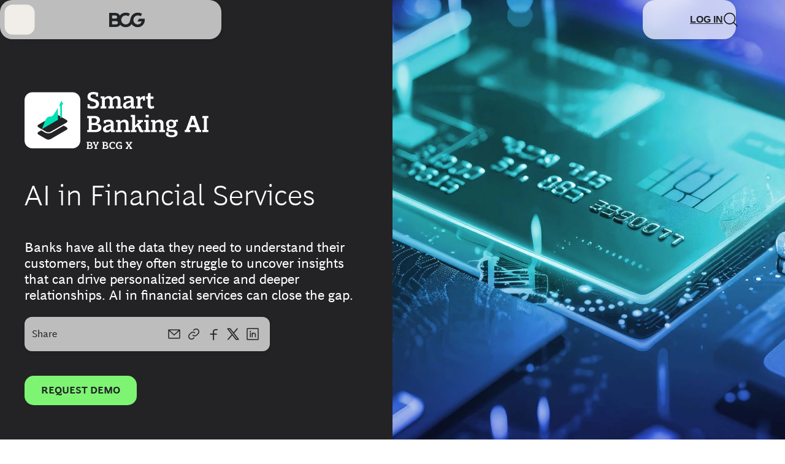

--- FILE ---
content_type: application/javascript
request_url: https://www.bcg.com/EcpYm3/J8d/JKl/JVWCeA/ODX56Vp8b04Vpf/bgcJeAMB/L2tk/IC4LQS0B
body_size: 175697
content:
(function(){if(typeof Array.prototype.entries!=='function'){Object.defineProperty(Array.prototype,'entries',{value:function(){var index=0;const array=this;return {next:function(){if(index<array.length){return {value:[index,array[index++]],done:false};}else{return {done:true};}},[Symbol.iterator]:function(){return this;}};},writable:true,configurable:true});}}());(function(){CM();pqx();mNx();var sF=function(HP){if(HP==null)return -1;try{var b5=0;for(var HR=0;HR<HP["length"];HR++){var DI=HP["charCodeAt"](HR);if(DI<128){b5=b5+DI;}}return b5;}catch(tR){return -2;}};var Gq=function kO(GF,Mw){'use strict';var A5=kO;switch(GF){case lE:{var FJ=Mw[UL];var v5=Mw[EL];var DF;var OF;var lb;U4.push(AP);var zF;var O6=SO()[C6(rO)].call(null,bA,QO,Bd);var VP=FJ[IP()[tq(cJ)].apply(null,[Cw,wr,mO])](O6);for(zF=Bd;Dr(zF,VP[IP()[tq(Bd)].call(null,xw,MF,EB)]);zF++){DF=RA(PJ(ss(v5,zq),VS[Ps()[Y6(cJ)].apply(null,[Eq,CP])]()),VP[IP()[tq(Bd)].apply(null,[RI(Tb),MF,EB])]);v5*=MA[Zd];v5&=MA[qF];v5+=MA[zq];v5&=MA[HF];OF=RA(PJ(ss(v5,zq),VS[hR(typeof Ps()[Y6(zq)],ph('',[][[]]))?Ps()[Y6(qF)](Lr,CI):Ps()[Y6(cJ)].call(null,Eq,CP)]()),VP[IP()[tq(Bd)](jA,MF,EB)]);v5*=MA[Zd];v5&=MA[qF];v5+=VS[nr()[pP(bR)].call(null,S6,GA,HF,fh)]();v5&=MA[HF];lb=VP[DF];VP[DF]=VP[OF];VP[OF]=lb;}var vq;return vq=VP[JI()[T4(bR)](jA,RJ,Id,r4,bR)](O6),U4.pop(),vq;}break;case lL:{U4.push(lO);this[nr()[pP(HF)].call(null,TP,cJ,bR,Vh)]=RI(MA[mO]);var DO=this[hR(typeof qA()[EJ(HF)],ph(hR(typeof SO()[C6(Z6)],ph('',[][[]]))?SO()[C6(bR)].apply(null,[rO,zw,sI]):SO()[C6(HF)].call(null,tb,ls,mw),[][[]]))?qA()[EJ(Or)].apply(null,[pI,Ww,rd,Zd]):qA()[EJ(Tq)](Hr,lO,LF,WB)][Bd][Fr()[x4(PF)](RI(Bd),jA,kR,rs)];if(hR(SO()[C6(jA)](fJ,jJ,zq),DO[hR(typeof A6()[Zr(PO)],'undefined')?A6()[Zr(PO)](OA,KF,hI):A6()[Zr(BA)](Zs,HJ,gw)]))throw DO[A6()[Zr(jA)].call(null,Gs,fO,rs)];var Xs;return Xs=this[nr()[pP(mF)](vI,JA,bR,U5)],U4.pop(),Xs;}break;case Gm:{return this;}break;case bx:{return this;}break;case JG:{var Hz=Mw[UL];U4.push(sd);if(gA(typeof Hz,A6()[Zr(rO)](gw,qJ,bF))){var k5;return k5=SO()[C6(HF)].apply(null,[ZO,dB,mw]),U4.pop(),k5;}var qs;return qs=Hz[Fr()[x4(FI)](vF,hA,pw,Is)](new (H[Fr()[x4(vd)](H5,n5,T5,wF)])(Wr()[Jb(vI)](Ir,jO,dd,sw),SO()[C6(PF)](Nw,ds,AJ)),Ps()[Y6(jA)].call(null,Us,Td))[gA(typeof Fr()[x4(FI)],ph([],[][[]]))?Fr()[x4(FI)].apply(null,[d6,hA,pw,N5]):Fr()[x4(sd)](RI({}),n4,ZF,hb)](new (H[Fr()[x4(vd)](RI(RI({})),n5,T5,FI)])(Wr()[Jb(PF)](sw,fw,Vs,rB),SO()[C6(PF)].apply(null,[HO,ds,AJ])),Ps()[Y6(SF)].call(null,fq,Wh))[Fr()[x4(FI)].apply(null,[sd,hA,pw,Tb])](new (H[Fr()[x4(vd)].call(null,FI,n5,T5,Dw)])(SO()[C6(gw)].call(null,xJ,YR,Mh),SO()[C6(PF)].apply(null,[Bd,ds,AJ])),Ch()[Rw(Cw)](IF,XO,Z6,HF,lI,gb))[Fr()[x4(FI)].call(null,RI(RI([])),hA,pw,RI(RI(Tb)))](new (H[Fr()[x4(vd)].call(null,xw,n5,T5,qF)])(A6()[Zr(vd)](BO,sq,vI),gA(typeof SO()[C6(RR)],ph([],[][[]]))?SO()[C6(PF)].apply(null,[PF,ds,AJ]):SO()[C6(bR)].call(null,wF,Hh,OO)),JI()[T4(lO)](zq,Tr,pA,gb,Z6))[Fr()[x4(FI)](rB,hA,pw,RI(RI({})))](new (H[Fr()[x4(vd)].apply(null,[TP,n5,T5,RI(Bd)])])(A6()[Zr(KO)](AJ,Jw,HA),SO()[C6(PF)].apply(null,[fw,ds,AJ])),A6()[Zr(wF)].call(null,sd,AP,IF))[Fr()[x4(FI)].call(null,Zs,hA,pw,Tw)](new (H[Fr()[x4(vd)](fJ,n5,T5,F4)])(A6()[Zr(tb)](KJ,Vz,hI),gA(typeof SO()[C6(cJ)],ph([],[][[]]))?SO()[C6(PF)].call(null,RI(RI(Bd)),ds,AJ):SO()[C6(bR)](jO,KJ,Sq)),hR(typeof Fr()[x4(CO)],ph([],[][[]]))?Fr()[x4(sd)].call(null,RI(RI(Bd)),lJ,YI,Qr):Fr()[x4(KO)].apply(null,[xw,gF,kM,Z6]))[Fr()[x4(FI)](RI({}),hA,pw,RR)](new (H[Fr()[x4(vd)](BO,n5,T5,fJ)])(IP()[tq(vw)](ps,Vw,Id),SO()[C6(PF)](RI({}),ds,AJ)),Ps()[Y6(S6)](t6,LR))[Fr()[x4(FI)](zR,hA,pw,mw)](new (H[Fr()[x4(vd)](P5,n5,T5,qF)])(Ch()[Rw(qO)].call(null,RI(RI(Tb)),Tq,Zd,vd,HF,OJ),SO()[C6(PF)](RI([]),ds,AJ)),Wr()[Jb(gw)](RI(Tb),jA,l6,wq))[Ch()[Rw(sd)](rO,J4,Or,mh,vw,dF)](Bd,UI),U4.pop(),qs;}break;case b8:{var jt=Mw[UL];U4.push(f7);var G3=H[IP()[tq(lO)](rO,R7,mw)](jt);var rZ=[];for(var H3 in G3)rZ[hR(typeof Ps()[Y6(vF)],ph([],[][[]]))?Ps()[Y6(qF)](dB,Gk):Ps()[Y6(Bd)](xX,jO)](H3);rZ[A6()[Zr(Mp)].apply(null,[F4,tk,ps])]();var DB;return DB=function GV(){U4.push(Gp);for(;rZ[IP()[tq(Bd)](bF,D2,EB)];){var D1=rZ[hR(typeof IP()[tq(Wh)],ph('',[][[]]))?IP()[tq(Or)].call(null,HQ,m0,AJ):IP()[tq(KO)](RI(RI(Tb)),AT,Tr)]();if(OX(D1,G3)){var bX;return GV[Fr()[x4(b3)].call(null,S6,XO,VC,vF)]=D1,GV[nr()[pP(HF)].apply(null,[KU,cJ,bR,B0])]=RI(Tb),U4.pop(),bX=GV,bX;}}GV[nr()[pP(HF)](HQ,cJ,bR,B0)]=RI(Bd);var gQ;return U4.pop(),gQ=GV,gQ;},U4.pop(),DB;}break;case bN:{U4.push(CQ);var ZQ;return ZQ=hR(typeof H[Fr()[x4(HF)](sw,vd,lg,Zd)][hR(typeof Wr()[Jb(Mp)],ph([],[][[]]))?Wr()[Jb(Tb)].apply(null,[RI([]),Sq,B2,HQ]):Wr()[Jb(tb)].call(null,Mh,FI,xL,gp)],qA()[EJ(Bd)](AV,zq,FK,HO))||hR(typeof H[Fr()[x4(HF)](fw,vd,lg,pA)][A6()[Zr(HO)](LR,xK,HQ)],qA()[EJ(Bd)](AV,zq,FK,PF))||hR(typeof H[Fr()[x4(HF)].apply(null,[RI(Tb),vd,lg,RI(RI(Tb))])][A6()[Zr(Mh)](dQ,OM,H5)],qA()[EJ(Bd)](AV,zq,FK,b3)),U4.pop(),ZQ;}break;case bE:{return this;}break;case Wj:{var cX;U4.push(AV);return cX=new (H[Fr()[x4(hI)].apply(null,[HF,gb,pU,xw])])()[Ch()[Rw(H5)](PO,RI(Bd),rO,zR,Qr,Qp)](),U4.pop(),cX;}break;case Z:{var Wc=Mw[UL];var kD=Mw[EL];var Mt=Mw[Vx];U4.push(v3);Wc[kD]=Mt[hR(typeof Fr()[x4(rs)],'undefined')?Fr()[x4(sd)].call(null,RI(Bd),OO,fp,lI):Fr()[x4(b3)](PO,XO,Mx,RI(Tb))];U4.pop();}break;case Hm:{U4.push(Ql);try{var L0=U4.length;var KV=RI(RI(UL));var Pk;return Pk=RI(RI(H[Fr()[x4(HF)].apply(null,[jO,vd,Nz,BA])][Wr()[Jb(vw)](RI(RI({})),lQ,OY,qO)])),U4.pop(),Pk;}catch(Y0){U4.splice(Fc(L0,Tb),Infinity,Ql);var TZ;return U4.pop(),TZ=RI({}),TZ;}U4.pop();}break;case rg:{var M3=Mw[UL];U4.push(fQ);var fl;return fl=FC(Km,[qA()[EJ(zq)](Bc,qF,wc,rB),M3]),U4.pop(),fl;}break;case WY:{var hp;U4.push(L3);return hp=RI(RI(H[Fr()[x4(HF)](qF,vd,ES,RI(Tb))][A6()[Zr(lI)].apply(null,[mO,P1,Tq])])),U4.pop(),hp;}break;case bm:{var rt=Mw[UL];var kt=Mw[EL];var Ct=Mw[Vx];U4.push(bA);try{var T0=U4.length;var f1=RI(RI(UL));var r7;return r7=FC(Km,[A6()[Zr(BA)](Zs,GU,RI([])),SO()[C6(OA)].call(null,sd,XB,jA),A6()[Zr(jA)](Gs,f7,wF),rt.call(kt,Ct)]),U4.pop(),r7;}catch(SD){U4.splice(Fc(T0,Tb),Infinity,bA);var B1;return B1=FC(Km,[hR(typeof A6()[Zr(Wh)],'undefined')?A6()[Zr(PO)](ct,Xc,wq):A6()[Zr(BA)](Zs,GU,hI),SO()[C6(jA)](IF,ZF,zq),hR(typeof A6()[Zr(zC)],'undefined')?A6()[Zr(PO)](qQ,lk,HA):A6()[Zr(jA)](Gs,f7,Or),SD]),U4.pop(),B1;}U4.pop();}break;case K8:{U4.push(PX);var AU=[gA(typeof Ps()[Y6(jA)],ph([],[][[]]))?Ps()[Y6(PF)](B,rd):Ps()[Y6(qF)].apply(null,[HQ,pp]),Fr()[x4(Nw)].call(null,D0,mQ,mE,Qr),Wr()[Jb(FI)](RI(RI(Tb)),zR,GG,Z6),SO()[C6(FI)].call(null,CO,OG,KU),SO()[C6(vd)].call(null,Cw,nN,gb),Wr()[Jb(vd)].apply(null,[b3,PF,Q2,Tr]),SO()[C6(KO)].apply(null,[Tr,vt,Et]),A6()[Zr(Id)](GZ,PN,jO),IP()[tq(hI)].call(null,zR,Vg,Gs),hR(typeof IP()[tq(hI)],ph([],[][[]]))?IP()[tq(Or)].call(null,Tq,W9,fw):IP()[tq(Id)](RI(Tb),TY,TP),Fr()[x4(zR)].apply(null,[HA,Is,CD,HO]),A6()[Zr(ZO)](KZ,g2,Et),A6()[Zr(Nw)](Mp,dY,Zs),SO()[C6(wF)](IF,zW,gw),SO()[C6(tb)](N5,KM,mQ),hR(typeof SO()[C6(CO)],'undefined')?SO()[C6(bR)](zR,pC,dl):SO()[C6(vw)](RI(RI([])),Ej,XO),IP()[tq(ZO)](RI(RI(Tb)),gL,gb),Fr()[x4(HQ)](rs,Dw,Tp,lI),Wr()[Jb(KO)](GA,qO,qG,mF),Ps()[Y6(gw)](Qx,wq),Ps()[Y6(Mp)].apply(null,[vL,dC]),hR(typeof SO()[C6(Tb)],ph('',[][[]]))?SO()[C6(bR)](wF,D9,w0):SO()[C6(Tw)].apply(null,[b3,qS,rd]),Wr()[Jb(wF)](RI(RI(Bd)),bA,PX,Tq),A6()[Zr(zR)](bQ,ng,RI(RI({}))),SO()[C6(Qr)].call(null,Nw,kT,Cw),Ps()[Y6(Is)].apply(null,[hZ,dQ]),gA(typeof A6()[Zr(Zd)],ph('',[][[]]))?A6()[Zr(HQ)](hb,OK,IF):A6()[Zr(PO)](gl,WC,RI(RI(Tb)))];if(Jk(typeof H[gA(typeof Fr()[x4(lO)],ph([],[][[]]))?Fr()[x4(Qr)](tZ,P5,NN,HF):Fr()[x4(sd)].call(null,mO,OZ,xX,lI)][SO()[C6(AJ)].call(null,qO,WS,RR)],hR(typeof SO()[C6(PF)],ph([],[][[]]))?SO()[C6(bR)](lQ,K1,bU):SO()[C6(Tq)](d6,Ex,SF))){var PU;return U4.pop(),PU=null,PU;}var DC=AU[IP()[tq(Bd)](VQ,Xw,EB)];var z3=hR(typeof SO()[C6(gw)],ph([],[][[]]))?SO()[C6(bR)].call(null,Zd,WQ,mZ):SO()[C6(HF)](Bd,bJ,mw);for(var ZZ=Bd;Dr(ZZ,DC);ZZ++){var nl=AU[ZZ];if(gA(H[Fr()[x4(Qr)](zq,P5,NN,PO)][SO()[C6(AJ)].call(null,Bd,WS,RR)][nl],undefined)){z3=(gA(typeof SO()[C6(fJ)],ph([],[][[]]))?SO()[C6(HF)](AJ,bJ,mw):SO()[C6(bR)](N5,Jw,g1))[IP()[tq(Cw)].apply(null,[fJ,md,rO])](z3,Ps()[Y6(FI)](qB,FI))[IP()[tq(Cw)].apply(null,[Et,md,rO])](ZZ);}}var Ht;return U4.pop(),Ht=z3,Ht;}break;case pf:{U4.push(Np);try{var ql=U4.length;var JQ=RI([]);var PC;return PC=RI(RI(H[hR(typeof Fr()[x4(tb)],'undefined')?Fr()[x4(sd)].apply(null,[qF,n3,bt,Nw]):Fr()[x4(HF)].call(null,rs,vd,PB,RI(RI({})))][A6()[Zr(Tr)](lX,Hl,ps)])),U4.pop(),PC;}catch(q9){U4.splice(Fc(ql,Tb),Infinity,Np);var S3;return U4.pop(),S3=RI([]),S3;}U4.pop();}break;case hM:{var AZ=Mw[UL];U4.push(sX);try{var T9=U4.length;var xC=RI({});if(hR(AZ[Fr()[x4(Qr)].call(null,W3,P5,Ik,RI(Bd))][Wr()[Jb(Nw)](RI(RI(Bd)),rB,ZX,Mp)],undefined)){var gc;return gc=Ps()[Y6(Tw)](dE,vF),U4.pop(),gc;}if(hR(AZ[Fr()[x4(Qr)](sw,P5,Ik,D0)][Wr()[Jb(Nw)](J4,rB,ZX,Tr)],RI([]))){var MV;return MV=Wr()[Jb(Zd)](gw,Zs,mI,Et),U4.pop(),MV;}var zl;return zl=Wr()[Jb(lO)].call(null,Zs,vw,YQ,RI(Tb)),U4.pop(),zl;}catch(O3){U4.splice(Fc(T9,Tb),Infinity,sX);var Z9;return Z9=Fr()[x4(Tr)].call(null,Wh,sd,Fd,Mh),U4.pop(),Z9;}U4.pop();}break;case sm:{var K7=Mw[UL];U4.push(U5);var f3=new (H[hR(typeof Fr()[x4(mF)],ph([],[][[]]))?Fr()[x4(sd)](RI(Tb),P5,fQ,bQ):Fr()[x4(AJ)](Tb,VQ,Yc,HA)])();var vl=f3[IP()[tq(AJ)](RI(RI(Tb)),kl,HF)](K7);var st=hR(typeof SO()[C6(XO)],ph('',[][[]]))?SO()[C6(bR)].apply(null,[P5,GZ,FI]):SO()[C6(HF)](P5,p3,mw);vl[IP()[tq(S6)](W3,zA,W3)](function(x7){U4.push(Xk);st+=H[gA(typeof A6()[Zr(fJ)],'undefined')?A6()[Zr(zq)](CO,R6,lI):A6()[Zr(PO)](Kl,f0,Z6)][nr()[pP(Tb)].apply(null,[Fp,Wh,mF,pt])](x7);U4.pop();});var K3;return K3=H[I1()[sl(Bd)].apply(null,[VV,Z6,bR,x3])](st),U4.pop(),K3;}break;case CS:{U4.push(NX);try{var bc=U4.length;var sU=RI([]);var jZ=ph(H[Ch()[Rw(mO)].call(null,RI(Tb),Zs,qF,xt,N5,E7)](H[Fr()[x4(HF)].apply(null,[zq,vd,E4,RI(RI(Tb))])][gA(typeof IP()[tq(XO)],'undefined')?IP()[tq(Nw)](gw,bO,tZ):IP()[tq(Or)].call(null,RR,pC,J3)]),dU(H[hR(typeof Ch()[Rw(mF)],ph(SO()[C6(HF)].call(null,sd,sL,mw),[][[]]))?Ch()[Rw(Z6)](Zd,Z6,pp,vp,qO,Z2):Ch()[Rw(mO)].call(null,RI({}),ZO,qF,xt,HF,E7)](H[Fr()[x4(HF)](b3,vd,E4,Tr)][Ps()[Y6(vd)](Yr,zR)]),Tb));jZ+=ph(dU(H[Ch()[Rw(mO)](wF,zq,qF,xt,VQ,E7)](H[Fr()[x4(HF)](GA,vd,E4,BO)][A6()[Zr(wq)](Et,k3,UX)]),MA[D0]),dU(H[Ch()[Rw(mO)].call(null,tZ,F4,qF,xt,IF,E7)](H[Fr()[x4(HF)](lQ,vd,E4,Mh)][qA()[EJ(rO)](F1,S6,qV,b3)]),PO));jZ+=ph(dU(H[Ch()[Rw(mO)].apply(null,[Fp,SF,qF,xt,Ir,E7])](H[Fr()[x4(HF)](qF,vd,E4,EB)][gA(typeof Ps()[Y6(vw)],ph([],[][[]]))?Ps()[Y6(KO)].apply(null,[GO,DZ]):Ps()[Y6(qF)].call(null,MF,kk)]),bR),dU(H[Ch()[Rw(mO)].call(null,rB,zq,qF,xt,vd,E7)](H[Fr()[x4(HF)](Zd,vd,E4,EB)][A6()[Zr(bA)](BC,NJ,zq)]),MA[Cw]));jZ+=ph(dU(H[Ch()[Rw(mO)].call(null,mO,mw,qF,xt,HA,E7)](H[gA(typeof Fr()[x4(HF)],ph([],[][[]]))?Fr()[x4(HF)].call(null,Tq,vd,E4,IF):Fr()[x4(sd)](zq,CC,T1,N5)][Ch()[Rw(Fp)].apply(null,[Ir,Zd,D0,[x0,Z6],gw,ct])]),Zd),dU(H[Ch()[Rw(mO)](rs,VQ,qF,xt,PF,E7)](H[Fr()[x4(HF)].apply(null,[vd,vd,E4,lI])][A6()[Zr(Q0)](rD,TF,rs)]),qF));jZ+=ph(dU(H[Ch()[Rw(mO)](Tb,RI(Bd),qF,xt,H5,E7)](H[Fr()[x4(HF)].call(null,RI(RI({})),vd,E4,N5)][Fr()[x4(HO)](RI(RI(Tb)),UX,JB,vI)]),zq),dU(H[gA(typeof Ch()[Rw(Cw)],ph([],[][[]]))?Ch()[Rw(mO)](sw,vF,qF,xt,Ir,E7):Ch()[Rw(Z6)].apply(null,[vI,F4,GA,Is,rO,E9])](H[gA(typeof Fr()[x4(bR)],'undefined')?Fr()[x4(HF)](OA,vd,E4,RI([])):Fr()[x4(sd)](Tb,k1,Ok,J4)][JI()[T4(b3)].call(null,F4,L2,hI,ct,qO)]),HF));jZ+=ph(dU(H[Ch()[Rw(mO)](zq,OA,qF,xt,fw,E7)](H[Fr()[x4(HF)](RI(RI({})),vd,E4,KU)][Ps()[Y6(wF)].apply(null,[np,hb])]),lO),dU(H[Ch()[Rw(mO)].apply(null,[RI(RI({})),ZO,qF,xt,vd,E7])](H[Fr()[x4(HF)].apply(null,[tZ,vd,E4,mw])][hR(typeof Ps()[Y6(HQ)],ph([],[][[]]))?Ps()[Y6(qF)].apply(null,[nV,At]):Ps()[Y6(tb)].call(null,hZ,L2)]),Tq));jZ+=ph(dU(H[Ch()[Rw(mO)].apply(null,[Z6,P5,qF,xt,Et,E7])](H[Fr()[x4(HF)](KU,vd,E4,RI(RI(Tb)))][Wr()[Jb(Tw)](RI(Bd),J7,Fs,vd)]),mF),dU(H[Ch()[Rw(mO)](jO,vw,qF,xt,fw,E7)](H[Fr()[x4(HF)](bR,vd,E4,GA)][Wr()[Jb(Qr)](RI(Bd),Or,A4,RI(RI({})))]),cJ));jZ+=ph(dU(H[Ch()[Rw(mO)](d6,rB,qF,xt,Et,E7)](H[Fr()[x4(HF)](N5,vd,E4,HA)][hR(typeof Fr()[x4(Cw)],'undefined')?Fr()[x4(sd)](tZ,JX,pZ,bA):Fr()[x4(Mh)](Tr,Zd,Bw,bQ)]),MA[jO]),dU(H[Ch()[Rw(mO)].apply(null,[wq,mO,qF,xt,zR,E7])](H[hR(typeof Fr()[x4(rs)],'undefined')?Fr()[x4(sd)](zq,sZ,Nc,XO):Fr()[x4(HF)](rs,vd,E4,Tq)][A6()[Zr(W3)].apply(null,[vF,zb,d6])]),mw));jZ+=ph(dU(H[hR(typeof Ch()[Rw(zq)],'undefined')?Ch()[Rw(Z6)](RI([]),ps,fZ,BU,mF,E1):Ch()[Rw(mO)].call(null,RI(RI(Bd)),Ir,qF,xt,Q0,E7)](H[Fr()[x4(HF)](AJ,vd,E4,mO)][Ps()[Y6(vw)](GQ,Et)]),MA[BA]),dU(H[Ch()[Rw(mO)](RI([]),jA,qF,xt,N5,E7)](H[gA(typeof Fr()[x4(OA)],'undefined')?Fr()[x4(HF)](pA,vd,E4,N5):Fr()[x4(sd)].apply(null,[jO,vU,lQ,HQ])][A6()[Zr(lQ)].call(null,mV,m1,bA)]),rO));jZ+=ph(dU(H[Ch()[Rw(mO)](Tr,RI([]),qF,xt,Or,E7)](H[Fr()[x4(HF)](BA,vd,E4,N5)][A6()[Zr(VQ)](FI,kb,JA)]),Cw),dU(H[Ch()[Rw(mO)](zR,Is,qF,xt,JA,E7)](H[Fr()[x4(HF)].apply(null,[RI({}),vd,E4,cJ])][nr()[pP(sd)].apply(null,[Id,Mh,H5,ct])]),qO));jZ+=ph(dU(H[Ch()[Rw(mO)](RI(Bd),Id,qF,xt,VQ,E7)](H[Fr()[x4(HF)](mF,vd,E4,RI(RI(Tb)))][nr()[pP(rO)](AJ,LQ,mO,ct)]),H5),dU(H[Ch()[Rw(mO)].call(null,mQ,gw,qF,xt,jO,E7)](H[Fr()[x4(HF)](b3,vd,E4,Wh)][Ch()[Rw(XO)].call(null,HQ,RI(RI({})),XO,fC,jA,ct)]),mO));jZ+=ph(dU(H[Ch()[Rw(mO)](GA,mw,qF,xt,H5,E7)](H[Fr()[x4(HF)].apply(null,[zR,vd,E4,Tq])][Ch()[Rw(rs)].call(null,fJ,UX,BA,r2,bF,ct)]),Fp),dU(H[Ch()[Rw(mO)](qF,d6,qF,xt,zq,E7)](H[Fr()[x4(HF)].call(null,xJ,vd,E4,wq)][A6()[Zr(gp)].call(null,bF,F5,RI(RI(Tb)))]),XO));jZ+=ph(dU(H[gA(typeof Ch()[Rw(rs)],ph([],[][[]]))?Ch()[Rw(mO)](RI(Bd),W3,qF,xt,lI,E7):Ch()[Rw(Z6)](Wh,rB,P1,IC,vI,Ut)](H[gA(typeof Fr()[x4(qO)],'undefined')?Fr()[x4(HF)](Tw,vd,E4,RI(RI(Bd))):Fr()[x4(sd)](qF,GC,M1,RI(RI({})))][Wr()[Jb(AJ)](Fp,LQ,vP,xw)]),rs),dU(H[gA(typeof Ch()[Rw(H5)],ph(SO()[C6(HF)](RI([]),sL,mw),[][[]]))?Ch()[Rw(mO)](RI(RI(Bd)),wq,qF,xt,mQ,E7):Ch()[Rw(Z6)].apply(null,[mO,mw,EZ,Mh,Tr,dD])](H[Fr()[x4(HF)].apply(null,[XO,vd,E4,JA])][Ch()[Rw(D0)](F4,hb,mF,xV,pA,qV)]),D0));jZ+=ph(dU(H[hR(typeof Ch()[Rw(Zd)],'undefined')?Ch()[Rw(Z6)].call(null,xJ,qO,fk,Gl,Or,kZ):Ch()[Rw(mO)].call(null,lO,RI(RI(Tb)),qF,xt,bA,E7)](H[Fr()[x4(HF)].apply(null,[mw,vd,E4,mQ])][Wr()[Jb(tZ)](fJ,b3,QA,ps)]),jO),dU(H[gA(typeof Ch()[Rw(HF)],ph([],[][[]]))?Ch()[Rw(mO)](WB,d6,qF,xt,lQ,E7):Ch()[Rw(Z6)](wF,RI(RI({})),IZ,B9,UX,rU)](H[hR(typeof Fr()[x4(qO)],ph([],[][[]]))?Fr()[x4(sd)](gp,dC,kl,PO):Fr()[x4(HF)](Mp,vd,E4,hb)][IP()[tq(zR)](FI,SP,HA)]),MA[RR]));jZ+=ph(dU(H[Ch()[Rw(mO)](vd,D0,qF,xt,b3,E7)](H[Fr()[x4(HF)](XO,vd,E4,RI(RI({})))][Wr()[Jb(hI)].apply(null,[RI({}),KZ,UP,TP])]),MA[CO]),dU(H[Ch()[Rw(mO)](RI(RI(Bd)),RI(RI(Tb)),qF,xt,qO,E7)](H[gA(typeof Fr()[x4(Is)],'undefined')?Fr()[x4(HF)](Tw,vd,E4,RI(RI(Tb))):Fr()[x4(sd)].apply(null,[RI(RI({})),zw,pt,zq])][gA(typeof Wr()[Jb(Tb)],'undefined')?Wr()[Jb(Id)](wq,vI,Ej,Tb):Wr()[Jb(Tb)].call(null,W3,Vz,KQ,lQ)]),CO));jZ+=ph(dU(H[Ch()[Rw(mO)](XO,FI,qF,xt,RR,E7)](H[Fr()[x4(HF)](jA,vd,E4,hI)][IP()[tq(HQ)].apply(null,[OA,qb,LQ])]),MA[OA]),dU(H[hR(typeof Ch()[Rw(PO)],ph(SO()[C6(HF)](mO,sL,mw),[][[]]))?Ch()[Rw(Z6)].apply(null,[mO,rd,CD,vU,d6,gU]):Ch()[Rw(mO)](bQ,IF,qF,xt,W3,E7)](H[Fr()[x4(HF)].call(null,Ir,vd,E4,bQ)][hR(typeof JI()[T4(Cw)],ph(SO()[C6(HF)](bA,sL,mw),[][[]]))?JI()[T4(PO)](HO,bF,xw,QB,U0):JI()[T4(sd)](W3,rB,Qr,W2,RR)]),jA));jZ+=ph(ph(dU(H[Ch()[Rw(mO)].apply(null,[N5,XO,qF,xt,lO,E7])](H[Wr()[Jb(mF)](fw,DZ,lq,XO)][A6()[Zr(Dw)](Dw,fp,RI([]))]),MA[bR]),dU(H[Ch()[Rw(mO)].call(null,bF,Zd,qF,xt,F4,E7)](H[Fr()[x4(HF)].call(null,Ir,vd,E4,VQ)][Wr()[Jb(ZO)].call(null,RI(RI(Bd)),H5,dI,Cw)]),S6)),dU(H[Ch()[Rw(mO)](lO,CO,qF,xt,N5,E7)](H[Fr()[x4(HF)].apply(null,[sd,vd,E4,AJ])][I1()[sl(mF)](Hh,Q0,PO,ZC)]),rB));var zQ;return zQ=jZ[Ps()[Y6(RR)].call(null,B6,J7)](),U4.pop(),zQ;}catch(n9){U4.splice(Fc(bc,Tb),Infinity,NX);var SV;return SV=Wr()[Jb(Zd)].apply(null,[FI,Zs,bI,Is]),U4.pop(),SV;}U4.pop();}break;case dM:{U4.push(X9);var Q3;return Q3=I1()[sl(lO)].call(null,fJ,rB,Cw,j9),U4.pop(),Q3;}break;case Fj:{var FV=Mw[UL];var hQ=Mw[EL];U4.push(Vk);var m7;return m7=ph(H[gA(typeof Wr()[Jb(HF)],'undefined')?Wr()[Jb(Tq)].call(null,wF,OA,GJ,gw):Wr()[Jb(Tb)].call(null,lQ,Ul,rU,SF)][hR(typeof Fr()[x4(Z6)],ph('',[][[]]))?Fr()[x4(sd)](cJ,C3,Ft,RI(RI(Tb))):Fr()[x4(wF)](Et,rd,lw,wF)](N3(H[hR(typeof Wr()[Jb(HF)],ph([],[][[]]))?Wr()[Jb(Tb)](wq,fD,F9,cJ):Wr()[Jb(Tq)].apply(null,[SF,OA,GJ,RI(RI([]))])][Wr()[Jb(Mp)].apply(null,[jA,HA,zA,vd])](),ph(Fc(hQ,FV),Tb))),FV),U4.pop(),m7;}break;case Ag:{var gt=Mw[UL];var Wk=Mw[EL];var Sc=Mw[Vx];return gt[Wk]=Sc;}break;}};var gA=function(vc,nU){return vc!==nU;};var j0=function(){return dX.apply(this,[JN,arguments]);};var Up=function Nl(UU,j1){'use strict';var AQ=Nl;switch(UU){case Vx:{var m2=j1[UL];U4.push(Ut);if(H[A6()[Zr(HF)](zq,xP,gw)][hR(typeof A6()[Zr(lO)],'undefined')?A6()[Zr(PO)](GC,Sq,FI):A6()[Zr(Wh)](Qr,I3,Cw)](m2)){var P7;return U4.pop(),P7=m2,P7;}U4.pop();}break;case EL:{var QZ=j1[UL];U4.push(E1);var A7;return A7=H[IP()[tq(lO)](pA,kr,mw)][IP()[tq(vd)](fw,Z4,gw)](QZ)[Wr()[Jb(d6)](Q0,mD,FA,VQ)](function(wD){return QZ[wD];})[Bd],U4.pop(),A7;}break;case M8:{var VD=j1[UL];U4.push(lt);var UV=VD[hR(typeof Wr()[Jb(Tb)],ph('',[][[]]))?Wr()[Jb(Tb)].call(null,lI,pI,KO,BO):Wr()[Jb(d6)](Tr,mD,hB,Z6)](function(QZ){return Nl.apply(this,[EL,arguments]);});var lC;return lC=UV[hR(typeof JI()[T4(FI)],'undefined')?JI()[T4(PO)](JA,HA,rs,fQ,rC):JI()[T4(bR)](Tr,RJ,vd,Dl,bR)](Ps()[Y6(FI)](tr,FI)),U4.pop(),lC;}break;case zY:{U4.push(VZ);try{var WD=U4.length;var tl=RI({});var cU=ph(ph(ph(ph(ph(ph(ph(ph(ph(ph(ph(ph(ph(ph(ph(ph(ph(ph(ph(ph(ph(ph(ph(ph(H[Ch()[Rw(mO)].call(null,RI({}),RI(RI(Bd)),qF,xt,hI,lt)](H[Fr()[x4(Qr)](bQ,P5,S2,tZ)][SO()[C6(wZ)].call(null,xJ,jY,xw)]),dU(H[Ch()[Rw(mO)](RR,EB,qF,xt,Tq,lt)](H[Fr()[x4(Qr)](RI({}),P5,S2,sd)][Wr()[Jb(J7)].call(null,gp,bF,IX,RI(RI(Tb)))]),Tb)),dU(H[Ch()[Rw(mO)](vI,RI(Bd),qF,xt,Q0,lt)](H[Fr()[x4(Qr)](SF,P5,S2,gw)][Fr()[x4(CP)](rB,IF,F5,wq)]),Z6)),dU(H[Ch()[Rw(mO)].call(null,HO,Is,qF,xt,GA,lt)](H[Fr()[x4(Qr)](D0,P5,S2,RI({}))][SO()[C6(KU)].call(null,bA,qr,rO)]),PO)),dU(H[Ch()[Rw(mO)](Tr,wF,qF,xt,P5,lt)](H[Wr()[Jb(Tq)](Or,OA,Qt,Tw)][Wr()[Jb(Lk)].call(null,qF,Tr,Pl,Zd)]),bR)),dU(H[Ch()[Rw(mO)].apply(null,[RI(RI(Tb)),RI(RI(Tb)),qF,xt,Wh,lt])](H[Fr()[x4(Qr)].call(null,vw,P5,S2,rB)][A6()[Zr(KJ)].apply(null,[jk,RP,sd])]),Or)),dU(H[gA(typeof Ch()[Rw(jA)],ph([],[][[]]))?Ch()[Rw(mO)](GA,RI(Bd),qF,xt,IF,lt):Ch()[Rw(Z6)](RI(Tb),N5,Ak,nD,Cw,jl)](H[Fr()[x4(Qr)].apply(null,[wq,P5,S2,lO])][hR(typeof Fr()[x4(GZ)],'undefined')?Fr()[x4(sd)].call(null,Nw,t3,bR,Mp):Fr()[x4(Fl)].call(null,zR,Mh,B2,fw)]),Zd)),dU(H[Ch()[Rw(mO)].call(null,mO,lO,qF,xt,Q0,lt)](H[Fr()[x4(Qr)].call(null,Wh,P5,S2,RI(RI(Bd)))][hR(typeof A6()[Zr(PO)],'undefined')?A6()[Zr(PO)](CU,HZ,Bd):A6()[Zr(bQ)](k1,PP,RI(RI(Tb)))]),qF)),dU(H[Ch()[Rw(mO)](RI(Bd),RI(RI([])),qF,xt,vF,lt)](H[Fr()[x4(Qr)](hI,P5,S2,KU)][IP()[tq(Tw)].call(null,EB,Xk,OJ)]),zq)),dU(H[Ch()[Rw(mO)](hI,SF,qF,xt,Or,lt)](H[Fr()[x4(Qr)](S6,P5,S2,OA)][gA(typeof I1()[sl(Z6)],ph([],[][[]]))?I1()[sl(KO)](U5,gp,HF,Tt):I1()[sl(cJ)].call(null,AJ,xw,x2,rV)]),HF)),dU(H[Ch()[Rw(mO)](HF,KO,qF,xt,Id,lt)](H[Fr()[x4(Qr)].call(null,KU,P5,S2,d6)][Fr()[x4(LR)].apply(null,[BA,fw,Mx,VQ])]),lO)),dU(H[Ch()[Rw(mO)](HO,sd,qF,xt,Or,lt)](H[hR(typeof Fr()[x4(mO)],'undefined')?Fr()[x4(sd)](mQ,HV,lU,RI(Tb)):Fr()[x4(Qr)](OA,P5,S2,FI)][A6()[Zr(NC)].call(null,XO,fQ,Dw)]),MA[hI])),dU(H[Ch()[Rw(mO)](tZ,mF,qF,xt,Tb,lt)](H[Fr()[x4(Qr)](Is,P5,S2,RI(RI([])))][SO()[C6(LQ)].call(null,XO,xA,U5)]),mF)),dU(H[Ch()[Rw(mO)].call(null,Qr,RI([]),qF,xt,lI,lt)](H[hR(typeof Fr()[x4(IF)],ph([],[][[]]))?Fr()[x4(sd)](HF,pZ,QB,Tw):Fr()[x4(Qr)](D0,P5,S2,lI)][Ps()[Y6(k1)](Rz,hI)]),cJ)),dU(H[Ch()[Rw(mO)](b3,OA,qF,xt,lQ,lt)](H[Fr()[x4(Qr)](Tq,P5,S2,RI([]))][I1()[sl(vd)].call(null,VB,Mh,Tq,KC)]),b3)),dU(H[Ch()[Rw(mO)](W3,RI([]),qF,xt,JA,lt)](H[Fr()[x4(Qr)].apply(null,[GA,P5,S2,jO])][hR(typeof IP()[tq(BO)],ph([],[][[]]))?IP()[tq(Or)].apply(null,[hI,PF,cC]):IP()[tq(Lk)].apply(null,[lO,V4,lQ])]),mw)),dU(H[gA(typeof Ch()[Rw(cJ)],ph([],[][[]]))?Ch()[Rw(mO)].call(null,RI(RI(Tb)),RI({}),qF,xt,Or,lt):Ch()[Rw(Z6)].apply(null,[KO,RI({}),JD,cV,Id,bV])](H[Fr()[x4(Qr)](RI(RI({})),P5,S2,CO)][gA(typeof Ps()[Y6(UX)],ph('',[][[]]))?Ps()[Y6(Wl)].call(null,Uq,HA):Ps()[Y6(qF)](Gp,kZ)]),MA[BA])),dU(H[Ch()[Rw(mO)].call(null,b3,jO,qF,xt,Bd,lt)](H[Fr()[x4(Qr)].apply(null,[lO,P5,S2,UX])][IP()[tq(U5)](Id,z5,bQ)]),rO)),dU(H[hR(typeof Ch()[Rw(b3)],ph([],[][[]]))?Ch()[Rw(Z6)].apply(null,[rd,RI(RI(Bd)),pt,Wp,W3,tb]):Ch()[Rw(mO)](vd,gw,qF,xt,fJ,lt)](H[Fr()[x4(Qr)](lI,P5,S2,RI(Tb))][Ch()[Rw(hI)](qO,rd,lO,ZU,Mp,Ww)]),Cw)),dU(H[Ch()[Rw(mO)].apply(null,[Bd,XO,qF,xt,bA,lt])](H[hR(typeof Fr()[x4(LF)],ph('',[][[]]))?Fr()[x4(sd)](D0,Q1,W9,Bd):Fr()[x4(Qr)].apply(null,[RR,P5,S2,RI([])])][IP()[tq(Qr)](wF,m4,L2)]),qO)),dU(H[Ch()[Rw(mO)].call(null,gp,OA,qF,xt,Nw,lt)](H[Fr()[x4(Qr)].apply(null,[RI(Bd),P5,S2,pA])][A6()[Zr(h9)](mF,jr,hb)]),H5)),dU(H[Ch()[Rw(mO)].call(null,CO,RI([]),qF,xt,F4,lt)](H[Fr()[x4(Qr)](RR,P5,S2,Zs)][Fr()[x4(GZ)](RI(RI(Tb)),lU,rr,gp)]),MA[Id])),dU(H[Ch()[Rw(mO)].call(null,vw,gw,qF,xt,bR,lt)](H[gA(typeof Fr()[x4(DZ)],ph([],[][[]]))?Fr()[x4(Qr)](mF,P5,S2,S6):Fr()[x4(sd)](zq,bU,OC,sd)][gA(typeof Wr()[Jb(KO)],ph([],[][[]]))?Wr()[Jb(U5)](zR,d6,G7,F4):Wr()[Jb(Tb)](Tr,Lp,cZ,RI(Tb))]),MA[ZO])),dU(H[Ch()[Rw(mO)](RI(RI({})),gp,qF,xt,Bd,lt)](H[qA()[EJ(Tb)].call(null,Op,Zd,N2,Mp)][IP()[tq(Zd)].apply(null,[rB,qq,fw])]),XO)),dU(H[Ch()[Rw(mO)](RI(RI(Tb)),zR,qF,xt,rO,lt)](H[Wr()[Jb(Tq)].apply(null,[Z6,OA,Qt,H5])][Ps()[Y6(lZ)](gI,fw)]),rs));var PQ;return U4.pop(),PQ=cU,PQ;}catch(kC){U4.splice(Fc(WD,Tb),Infinity,VZ);var DV;return U4.pop(),DV=Bd,DV;}U4.pop();}break;case B8:{U4.push(Ic);var M2=H[Fr()[x4(HF)](Tq,vd,Jr,wq)][A6()[Zr(OJ)](gb,Ls,tZ)]?Tb:Bd;var wX=H[Fr()[x4(HF)](bQ,vd,Jr,RI(RI([])))][gA(typeof IP()[tq(fw)],ph([],[][[]]))?IP()[tq(mD)](RI(Bd),N1,sw):IP()[tq(Or)](RI({}),Hp,Kp)]?Tb:Bd;var qC=H[Fr()[x4(HF)].apply(null,[RI(Bd),vd,Jr,RI(RI(Bd))])][A6()[Zr(mV)](OU,dV,lQ)]?MA[Tb]:Bd;var I9=H[gA(typeof Fr()[x4(LQ)],'undefined')?Fr()[x4(HF)](RI(RI(Bd)),vd,Jr,rd):Fr()[x4(sd)].call(null,RI([]),Pt,mC,J4)][A6()[Zr(hA)].apply(null,[fw,Q9,RI(Tb)])]?MA[Tb]:Bd;var fU=H[Fr()[x4(HF)](RI(Bd),vd,Jr,KO)][I1()[sl(fJ)](OJ,Qr,Fp,ZB)]?MA[Tb]:MA[mO];var nk=H[Fr()[x4(HF)](rs,vd,Jr,hI)][A6()[Zr(lX)](CP,T3,fw)]?Tb:MA[mO];var LD=H[gA(typeof Fr()[x4(wZ)],ph('',[][[]]))?Fr()[x4(HF)].call(null,RI(RI(Tb)),vd,Jr,RI(RI({}))):Fr()[x4(sd)](P5,Fp,T5,UX)][qA()[EJ(OA)](LF,lO,qc,PF)]?Tb:MA[mO];var A9=H[Fr()[x4(HF)].call(null,N5,vd,Jr,jA)][Wr()[Jb(lZ)](gw,mF,Al,HO)]?Tb:Bd;var RV=H[Fr()[x4(HF)].apply(null,[pA,vd,Jr,Mp])][A6()[Zr(fw)](pA,rV,RI(RI([])))]?VS[A6()[Zr(mw)](H9,GJ,pA)]():Bd;var St=H[I1()[sl(rs)](p1,rO,zq,O0)][SO()[C6(Bd)](AJ,P1,UI)].bind?Tb:Bd;var Sp=H[hR(typeof Fr()[x4(n5)],ph([],[][[]]))?Fr()[x4(sd)](RI(RI(Bd)),R3,Xk,OA):Fr()[x4(HF)](Bd,vd,Jr,lO)][Fr()[x4(Uc)](FI,Td,VG,SF)]?Tb:Bd;var Bt=H[Fr()[x4(HF)](Id,vd,Jr,Qr)][IP()[tq(dF)](PO,V0,rX)]?Tb:MA[mO];var r0;var Fk;try{var wV=U4.length;var P9=RI({});r0=H[Fr()[x4(HF)](Ir,vd,Jr,Mp)][IP()[tq(tp)](HO,J0,XO)]?Tb:MA[mO];}catch(mp){U4.splice(Fc(wV,Tb),Infinity,Ic);r0=Bd;}try{var xD=U4.length;var w2=RI([]);Fk=H[Fr()[x4(HF)].apply(null,[tZ,vd,Jr,zq])][gA(typeof Fr()[x4(tb)],ph([],[][[]]))?Fr()[x4(h9)].apply(null,[RI(RI(Bd)),Hh,Gl,J4]):Fr()[x4(sd)](Mp,rQ,H2,RI(Tb))]?Tb:Bd;}catch(w3){U4.splice(Fc(xD,Tb),Infinity,Ic);Fk=MA[mO];}var g9;return U4.pop(),g9=ph(ph(ph(ph(ph(ph(ph(ph(ph(ph(ph(ph(ph(M2,dU(wX,Tb)),dU(qC,Z6)),dU(I9,PO)),dU(fU,bR)),dU(nk,MA[Cw])),dU(LD,Zd)),dU(A9,qF)),dU(r0,zq)),dU(Fk,MA[HQ])),dU(RV,lO)),dU(St,Tq)),dU(Sp,mF)),dU(Bt,cJ)),g9;}break;case IM:{var Zl=j1[UL];U4.push(qX);var c2=SO()[C6(HF)](Wh,s6,mw);var nQ=A6()[Zr(XZ)].call(null,bA,mA,TP);var wk=Bd;var NV=Zl[hR(typeof Wr()[Jb(DZ)],'undefined')?Wr()[Jb(Tb)].apply(null,[J4,J1,t9,Id]):Wr()[Jb(mD)](J4,WB,LC,pA)]();while(Dr(wk,NV[IP()[tq(Bd)](RI(Bd),t4,EB)])){if(EV(nQ[IP()[tq(Q0)].apply(null,[fJ,gq,KO])](NV[Ps()[Y6(zq)].apply(null,[OO,S6])](wk)),Bd)||EV(nQ[IP()[tq(Q0)](jA,gq,KO)](NV[hR(typeof Ps()[Y6(vd)],ph('',[][[]]))?Ps()[Y6(qF)].call(null,UX,R9):Ps()[Y6(zq)](OO,S6)](ph(wk,Tb))),MA[mO])){c2+=VS[A6()[Zr(mw)].apply(null,[H9,Nb,CO])]();}else{c2+=Bd;}wk=ph(wk,Z6);}var hX;return U4.pop(),hX=c2,hX;}break;case hz:{var g3;U4.push(I0);var MX;var Mk;for(g3=Bd;Dr(g3,j1[IP()[tq(Bd)].apply(null,[tb,Vt,EB])]);g3+=Tb){Mk=j1[g3];}MX=Mk[Wr()[Jb(LR)](RI([]),zq,pD,RI(Bd))]();if(H[hR(typeof Fr()[x4(vI)],'undefined')?Fr()[x4(sd)].call(null,BA,lB,T2,GA):Fr()[x4(HF)].call(null,Tq,vd,j2,RI(RI([])))].bmak[Ch()[Rw(Nw)](rB,Tq,cJ,SF,Id,P0)][MX]){H[gA(typeof Fr()[x4(OV)],'undefined')?Fr()[x4(HF)](VQ,vd,j2,Tq):Fr()[x4(sd)].apply(null,[WB,dD,YI,xJ])].bmak[Ch()[Rw(Nw)].apply(null,[lI,rs,cJ,SF,lO,P0])][MX].apply(H[Fr()[x4(HF)].apply(null,[bR,vd,j2,xw])].bmak[Ch()[Rw(Nw)].call(null,RI({}),rO,cJ,SF,Wh,P0)],Mk);}U4.pop();}break;case XL:{var b1=jl;U4.push(tV);var Kc=SO()[C6(HF)].call(null,Nw,sP,mw);for(var CB=Bd;Dr(CB,b1);CB++){Kc+=Wr()[Jb(Mp)].call(null,d6,HA,Oc,lQ);b1++;}U4.pop();}break;case nm:{U4.push(kX);H[Wr()[Jb(KU)](bF,qF,vA,RI(RI({})))](function(){return Nl.apply(this,[XL,arguments]);},VS[A6()[Zr(KF)].apply(null,[Is,c5,mQ])]());U4.pop();}break;}};var b0=function(){XQ=["\x6c\x65\x6e\x67\x74\x68","\x41\x72\x72\x61\x79","\x63\x6f\x6e\x73\x74\x72\x75\x63\x74\x6f\x72","\x6e\x75\x6d\x62\x65\x72"];};var UL,Vx,D8,Jj,dM,EL,Yz,Ag,K8,bx,kK;var M9=function(){return ["\x6c\x65\x6e\x67\x74\x68","\x41\x72\x72\x61\x79","\x63\x6f\x6e\x73\x74\x72\x75\x63\x74\x6f\x72","\x6e\x75\x6d\x62\x65\x72"];};var zD=function(F0){if(F0===undefined||F0==null){return 0;}var Tc=F0["toLowerCase"]()["replace"](/[^a-z]+/gi,'');return Tc["length"];};var vk=function EU(R2,Ac){var Y9=EU;var Dp=bk(new Number(tK),OQ);var xk=Dp;Dp.set(R2);for(R2;xk+R2!=hS;R2){switch(xk+R2){case gN:{var HX;R2+=RS;return U4.pop(),HX=XC,HX;}break;case XW:{if(gA(S0,undefined)&&gA(S0,null)&&Gc(S0[IP()[tq(Bd)](rs,Aw,EB)],Bd)){try{var LX=U4.length;var pV=RI([]);var QV=H[Ps()[Y6(Qr)].apply(null,[FP,tp])](S0)[IP()[tq(cJ)](mQ,v7,mO)](Fr()[x4(lI)](RI(RI([])),RR,hd,FI));if(Gc(QV[IP()[tq(Bd)](vw,Aw,EB)],Or)){XC=H[IP()[tq(Zd)](FI,Jq,fw)](QV[Or],VS[Ps()[Y6(vI)](FT,N5)]());}}catch(N9){U4.splice(Fc(LX,Tb),Infinity,l1);}}R2-=T8;}break;case RS:{var s7=Ac[UL];R2-=YK;U4.push(HA);var vZ=s7[Fr()[x4(PF)].apply(null,[D0,jA,w7,UX])]||{};vZ[A6()[Zr(BA)](Zs,F7,S6)]=SO()[C6(OA)](W3,qJ,jA),delete vZ[A6()[Zr(31)].call(null,134,396,RI({}))],s7[Fr()[x4(PF)].apply(null,[vF,jA,w7,VQ])]=vZ;U4.pop();}break;case lm:{var IV=[QX,Ol,s9,FU,mt,Jc,C0];var vD=IV[JI()[T4(bR)](N5,RJ,mw,b7,bR)](Ps()[Y6(FI)].call(null,Kk,FI));var sQ;return U4.pop(),sQ=vD,sQ;}break;case xY:{R2+=sG;return U4.pop(),c9=BQ[f2],c9;}break;case UM:{R2-=MM;return U4.pop(),A1=l2[Cp],A1;}break;case QN:{var l2=Ac[UL];var Cp=Ac[EL];var x9=Ac[Vx];U4.push(L1);R2+=Z;H[IP()[tq(lO)](RR,Kl,mw)][Ps()[Y6(lO)](vh,xJ)](l2,Cp,FC(Km,[Fr()[x4(b3)](mO,XO,FQ,wq),x9,Wr()[Jb(b3)](RI(Bd),rd,q4,d6),RI(Bd),A6()[Zr(qO)](Tq,Eb,J4),RI(Bd),Fr()[x4(H5)].apply(null,[rs,HQ,Cs,Dw]),RI(Bd)]));var A1;}break;case Jz:{var WU=Ac[UL];U4.push(mk);var zk=FC(Km,[A6()[Zr(S6)](d6,B5,RI({})),WU[Bd]]);OX(Tb,WU)&&(zk[A6()[Zr(rB)](Td,jw,RI(RI(Tb)))]=WU[Tb]),OX(Z6,WU)&&(zk[gA(typeof SO()[C6(rB)],ph([],[][[]]))?SO()[C6(fJ)](Tr,Zw,fJ):SO()[C6(bR)](RI({}),gV,fw)]=WU[Z6],zk[IP()[tq(gw)].apply(null,[WB,Vg,zq])]=WU[PO]),this[qA()[EJ(Tq)].call(null,Hr,lO,Rz,AJ)][Ps()[Y6(Bd)].call(null,kB,jO)](zk);R2-=xg;U4.pop();}break;case Ym:{var SZ=Ac[UL];U4.push(U0);R2+=GE;var c1=SZ[gA(typeof Fr()[x4(SF)],'undefined')?Fr()[x4(PF)](cJ,jA,FD,RI(RI([]))):Fr()[x4(sd)].apply(null,[Is,IQ,K9,Tw])]||{};c1[gA(typeof A6()[Zr(AJ)],'undefined')?A6()[Zr(BA)].apply(null,[Zs,nP,RI(RI(Bd))]):A6()[Zr(PO)](HJ,z7,HF)]=SO()[C6(OA)].call(null,RI(RI({})),rb,jA),delete c1[A6()[Zr(31)](134,698,40)],SZ[Fr()[x4(PF)](S6,jA,FD,RI({}))]=c1;U4.pop();}break;case UN:{var BQ=Ac[UL];var f2=Ac[EL];var tU=Ac[Vx];U4.push(C9);H[IP()[tq(lO)].call(null,IF,ED,mw)][Ps()[Y6(lO)].apply(null,[Gt,xJ])](BQ,f2,FC(Km,[Fr()[x4(b3)](RR,XO,b7,KO),tU,Wr()[Jb(b3)].call(null,Z6,rd,xq,Zd),RI(Bd),gA(typeof A6()[Zr(Qr)],'undefined')?A6()[Zr(qO)](Tq,OR,Cw):A6()[Zr(PO)](pQ,Td,Or),RI(Bd),gA(typeof Fr()[x4(xJ)],ph('',[][[]]))?Fr()[x4(H5)](zR,HQ,qd,P5):Fr()[x4(sd)](RI({}),FI,YX,W3),RI(Bd)]));R2-=IL;var c9;}break;case QT:{var JV=Ac[UL];R2-=pS;U4.push(TU);var lV=FC(Km,[A6()[Zr(S6)](d6,Jw,lI),JV[MA[mO]]]);OX(Tb,JV)&&(lV[hR(typeof A6()[Zr(qO)],ph([],[][[]]))?A6()[Zr(PO)](V3,Wt,RI({})):A6()[Zr(rB)](Td,lz,RI(RI([])))]=JV[VS[A6()[Zr(mw)].apply(null,[H9,Ss,RI(RI({}))])]()]),OX(MA[D0],JV)&&(lV[SO()[C6(fJ)].apply(null,[Zd,F7,fJ])]=JV[Z6],lV[gA(typeof IP()[tq(H5)],'undefined')?IP()[tq(gw)](JA,FP,zq):IP()[tq(Or)].call(null,RI({}),D3,wq)]=JV[PO]),this[qA()[EJ(Tq)].apply(null,[Hr,lO,W0,Zs])][Ps()[Y6(Bd)](ZE,jO)](lV);U4.pop();}break;case YE:{return U4.pop(),j3=Zc[Yl],j3;}break;case BS:{var EX=Ac[UL];U4.push(At);var X2=EX[hR(typeof Fr()[x4(Fp)],'undefined')?Fr()[x4(sd)](Id,L3,T1,zq):Fr()[x4(PF)](hb,jA,b7,RI(RI(Bd)))]||{};R2+=jf;X2[A6()[Zr(BA)](Zs,Iq,RI(RI({})))]=SO()[C6(OA)](Ir,gh,jA),delete X2[A6()[Zr(31)](134,490,1)],EX[Fr()[x4(PF)].apply(null,[W3,jA,b7,Or])]=X2;U4.pop();}break;case tN:{var Zc=Ac[UL];var Yl=Ac[EL];var hl=Ac[Vx];U4.push(p2);R2-=MT;H[IP()[tq(lO)](WB,W0,mw)][Ps()[Y6(lO)](G6,xJ)](Zc,Yl,FC(Km,[Fr()[x4(b3)](Ir,XO,pC,bQ),hl,Wr()[Jb(b3)](tb,rd,z4,F4),RI(Bd),A6()[Zr(qO)](Tq,x6,Ir),RI(Bd),Fr()[x4(H5)].apply(null,[Or,HQ,Vr,RI(RI({}))]),RI(Bd)]));var j3;}break;case ZS:{var Lc=Ac[UL];U4.push(U5);var pB=FC(Km,[A6()[Zr(S6)](d6,Us,RI(RI(Tb))),Lc[Bd]]);OX(MA[Tb],Lc)&&(pB[A6()[Zr(rB)].apply(null,[Td,K5,Mp])]=Lc[Tb]),OX(Z6,Lc)&&(pB[SO()[C6(fJ)].apply(null,[RI([]),XX,fJ])]=Lc[Z6],pB[IP()[tq(gw)](RI(RI([])),rc,zq)]=Lc[PO]),this[qA()[EJ(Tq)].apply(null,[Hr,lO,w9,RR])][Ps()[Y6(Bd)](L9,jO)](pB);R2-=cN;U4.pop();}break;case KY:{var dc=Ac[UL];U4.push(VU);var r3=dc[Fr()[x4(PF)](BA,jA,kr,sd)]||{};r3[A6()[Zr(BA)](Zs,zs,RI(Bd))]=SO()[C6(OA)].call(null,HF,Mq,jA),delete r3[A6()[Zr(31)](134,986,42)],dc[hR(typeof Fr()[x4(cJ)],ph('',[][[]]))?Fr()[x4(sd)](hb,K9,Z0,Bd):Fr()[x4(PF)](rB,jA,kr,UX)]=r3;U4.pop();R2-=Z8;}break;case E8:{R2-=LE;U4.push(cQ);var QX=H[Fr()[x4(HF)](jO,vd,b4,WB)][nr()[pP(gw)].apply(null,[Tq,jA,RR,qt])]||H[gA(typeof Wr()[Jb(wF)],ph([],[][[]]))?Wr()[Jb(mF)](cJ,DZ,pb,Or):Wr()[Jb(Tb)].apply(null,[hI,XU,E9,S6])][nr()[pP(gw)](tZ,jA,RR,qt)]?Wr()[Jb(lO)].apply(null,[RI([]),vw,L7,ps]):Wr()[Jb(Zd)](Et,Zs,cb,W3);var Ol=QC(H[Fr()[x4(HF)](Zs,vd,b4,fJ)][Wr()[Jb(mF)].call(null,RI(Tb),DZ,pb,D0)][hR(typeof Ps()[Y6(bR)],'undefined')?Ps()[Y6(qF)](jC,HB):Ps()[Y6(Vh)].call(null,dD,d6)][qA()[EJ(H5)](BC,mF,Vc,fJ)](Wr()[Jb(Nw)].call(null,PF,rB,nc,CO)),null)?Wr()[Jb(lO)](IF,vw,L7,vF):Wr()[Jb(Zd)].apply(null,[fJ,Zs,cb,bF]);var s9=QC(typeof H[Fr()[x4(Qr)](Ir,P5,nX,qF)][Wr()[Jb(Nw)](JA,rB,nc,Tr)],SO()[C6(Tq)].apply(null,[EB,OI,SF]))&&H[Fr()[x4(Qr)](fw,P5,nX,Zs)][Wr()[Jb(Nw)].apply(null,[gp,rB,nc,RI({})])]?Wr()[Jb(lO)](RI(Bd),vw,L7,Q0):Wr()[Jb(Zd)](bA,Zs,cb,bR);var FU=QC(typeof H[Fr()[x4(HF)](vF,vd,b4,Zs)][Wr()[Jb(Nw)].apply(null,[RI(Bd),rB,nc,RI(RI({}))])],SO()[C6(Tq)](sd,OI,SF))?Wr()[Jb(lO)](mO,vw,L7,Mh):Wr()[Jb(Zd)].call(null,RR,Zs,cb,RI(RI(Tb)));var mt=gA(typeof H[hR(typeof Fr()[x4(b3)],ph('',[][[]]))?Fr()[x4(sd)](zR,F4,n2,IF):Fr()[x4(HF)](rd,vd,b4,JA)][A6()[Zr(gF)].apply(null,[gp,w7,Tq])],hR(typeof SO()[C6(UI)],'undefined')?SO()[C6(bR)].call(null,ZO,Bd,rQ):SO()[C6(Tq)](fw,OI,SF))||gA(typeof H[Wr()[Jb(mF)](UX,DZ,pb,P5)][A6()[Zr(gF)](gp,w7,rs)],SO()[C6(Tq)](TP,OI,SF))?Wr()[Jb(lO)](qO,vw,L7,Bd):Wr()[Jb(Zd)](FI,Zs,cb,Zs);var Jc=QC(H[Fr()[x4(HF)].apply(null,[lQ,vd,b4,gp])][Wr()[Jb(mF)](OA,DZ,pb,zq)][gA(typeof Ps()[Y6(gF)],ph('',[][[]]))?Ps()[Y6(Vh)](dD,d6):Ps()[Y6(qF)](RD,B9)][qA()[EJ(H5)].call(null,BC,mF,Vc,AJ)](SO()[C6(BC)].apply(null,[IF,sA,J4])),null)?Wr()[Jb(lO)](vF,vw,L7,Z6):Wr()[Jb(Zd)].call(null,N5,Zs,cb,hI);var C0=QC(H[Fr()[x4(HF)](WB,vd,b4,cJ)][Wr()[Jb(mF)](b3,DZ,pb,HQ)][Ps()[Y6(Vh)](dD,d6)][qA()[EJ(H5)].apply(null,[BC,mF,Vc,AJ])](IP()[tq(rX)](Dw,Zw,lI)),null)?Wr()[Jb(lO)](RI(RI([])),vw,L7,vw):hR(typeof Wr()[Jb(Q0)],ph([],[][[]]))?Wr()[Jb(Tb)](Nw,gZ,W9,AJ):Wr()[Jb(Zd)].apply(null,[RI(Tb),Zs,cb,RI(RI(Tb))]);}break;case EG:{U4.push(gl);var KD;return KD=[H[Fr()[x4(Qr)].apply(null,[Et,P5,pF,zq])][Ps()[Y6(w0)](kB,mQ)]?H[Fr()[x4(Qr)](Ir,P5,pF,BO)][hR(typeof Ps()[Y6(lX)],ph('',[][[]]))?Ps()[Y6(qF)](nt,rB):Ps()[Y6(w0)](kB,mQ)]:Ps()[Y6(CP)](Ar,rO),H[Fr()[x4(Qr)](hI,P5,pF,CO)][gA(typeof IP()[tq(wZ)],ph('',[][[]]))?IP()[tq(hb)].apply(null,[RI(Bd),Pd,Et]):IP()[tq(Or)](fJ,EQ,g7)]?H[Fr()[x4(Qr)](HF,P5,pF,VQ)][IP()[tq(hb)].call(null,GA,Pd,Et)]:Ps()[Y6(CP)](Ar,rO),H[Fr()[x4(Qr)](H5,P5,pF,RI(RI(Bd)))][SO()[C6(rD)](RI([]),vL,Vh)]?H[hR(typeof Fr()[x4(Qr)],'undefined')?Fr()[x4(sd)](fJ,GA,hb,RI(RI({}))):Fr()[x4(Qr)](D0,P5,pF,cJ)][SO()[C6(rD)].call(null,Or,vL,Vh)]:Ps()[Y6(CP)](Ar,rO),QC(typeof H[hR(typeof Fr()[x4(F4)],ph('',[][[]]))?Fr()[x4(sd)].apply(null,[BO,pZ,z0,RI(Bd)]):Fr()[x4(Qr)](RI(RI([])),P5,pF,sw)][SO()[C6(AJ)](RI([]),wd,RR)],SO()[C6(Tq)](IF,Ar,SF))?H[Fr()[x4(Qr)].apply(null,[HA,P5,pF,VQ])][SO()[C6(AJ)](bA,wd,RR)][IP()[tq(Bd)](Id,lF,EB)]:Vl(Tb)],U4.pop(),KD;}break;case Gx:{var S0=Ac[UL];var XC;U4.push(l1);R2-=TN;}break;case qK:{return String(...Ac);}break;case wm:{R2-=mL;return parseInt(...Ac);}break;case wj:{U3.S=RZ[ps];Rk.call(this,bz,[eS1_xor_5_memo_array_init()]);R2-=N;return '';}break;}}};var ck=function(){l9=["HK\'  ","\n8->Q2\x40\x40.","[S\x07.)","U\bBD0\" 1T","Y",".5\x3f_N+;.","*\x3f","\x3f-","%2\x3f8\x07B\x00\x07","Y\vU%6","JD- ","!G4\"8\vQA\bHDc)","\';59ON+\x3f.\x00\"","\v\nX","TB","QX\"1-\t","G\vx","\f","&\"=N&H+7.%#)]*R\bN2,\',","T6,21V","\'1_","\x40#H\vR\'1","\x3f\vM","]CB","N,-1;\f","R","DO","\rND\" 0","WN!&\'+9ON61)=)","J^`B}NL","\x07nKp3C<X9#N$-:","4;+>\n(","$8","\f$u","P\f1;8\f8B-[\x07K","T67;6","\x40","V\vO!+;\x00\n\x3f","Z\x07(~","\nC\f","(M)<","n","zw]h\"$<Q","[","HL)(\x3f","\f>\n-fB\br+$:9nL#1/",",w&h\x00,;\n\n\t)Z","=+6[$","N-(==","y\x00NT/c79VJR2\x3f9\fO\x3f6\x07AQ\bBE\'\'","\x00D=BR+,:",".\'TQ32;#\vC.IC.&0",",\x3f\t\v))",":\x3f\v-7","ZJ","^\t~\':56#\x3f\f\x07UV]WB9;V5`4,;","M)93\t","(+0","\fG","\fUB.-.8","TMq","+H&&\"1_Jb)0.8O\b\x07FSN,c7OD","_R\'9\x3f","&\"U\r\x07sH%$1*","\fP%FD","N\b[","rvK","\f<\n\"X","z*\x405\'4&8\n>[","wV","D$96U","714","=r~)-Ad\r\x40Ob\x00;6\f[O#,","\"\x3f#(\t>\t","D361+\fwE/\x3f\x3fY \bDR1","HT/&:,=VL#0.",";\v","_U\'\n3\n\n\x3f-","V#<)\x00>\n",")\x00&x3ID0&&","F-\rk","P\rND1;(HX","JN\"+9<9\r","G\nU\bu0\"73T\r","0\t4]U#T,4&9\bJE","\r\x3f","\vJ\x40-;(","\n\x3f%\x00\x40","\tMS","%Y","=Z","\t!","\r[","_T6","a~7$\x00(","+4\f","4xD.&:1\rW5T()(<\n(","D\r\x40O\" 9","-kSW","4)\t","E+0$9\fYd0;4","\tT\bO#.1","\n\x3f\x07","k>\x07FU\" 1\n{D4*","l","&);","}","\'","\x3f\n/\x40","-\f/\x07\rQJU\'1","\x00(\n\r\bZ*S","(\x07\r\x40","\v79\x00\x3f\x00*A{\x07\rNDb=.:M39w","E+-","(\v)\f","S(D.&9=\fHi#\x3f>\n\x00>#\x40HU","-2y+\"a","$7","D\x00T","7<\r8","!-\bS\x00H","-l\fC)\nIM\'1zdU\x07Q3*\x3fQl4-AUK|","8\r2\x40I","51 ","\x40\x00K","[\fKU\'","M","DE\';U\x07Q)0\x3f\t",":%6]O","9\b<\x00\x3f\x07","UM#=.4\n \n\"\vY%\nS","9\bJX\x00+4","/56","Q\'9\x3f\x00/\x3f","4=<\fR","&:9VE2/\x00\"","H&wo\nV)\x00#\x00.-x","e#8;8OCU\\i\'/$=\n","","97LR/<3\v8/\n\x00Z",",h:","C\x404"];};var pX=function(g0){try{if(g0!=null&&!H["isNaN"](g0)){var E2=H["parseFloat"](g0);if(!H["isNaN"](E2)){return E2["toFixed"](2);}}}catch(Kt){}return -1;};var q3=function(){if(H["Date"]["now"]&&typeof H["Date"]["now"]()==='number'){return H["Date"]["now"]();}else{return +new (H["Date"])();}};var jD=function(){return ["\x61\x70\x70\x6c\x79","\x66\x72\x6f\x6d\x43\x68\x61\x72\x43\x6f\x64\x65","\x53\x74\x72\x69\x6e\x67","\x63\x68\x61\x72\x43\x6f\x64\x65\x41\x74"];};var N3=function(UB,Nk){return UB*Nk;};var Jk=function(Bk,bD){return Bk==bD;};var XV=function(){return Rk.apply(this,[SE,arguments]);};var OX=function(TV,rl){return TV in rl;};var HD=function(wC){var G1=1;var JC=[];var LU=H["Math"]["sqrt"](wC);while(G1<=LU&&JC["length"]<6){if(wC%G1===0){if(wC/G1===G1){JC["push"](G1);}else{JC["push"](G1,wC/G1);}}G1=G1+1;}return JC;};var Ot=function sV(BX,NU){'use strict';var c0=sV;switch(BX){case Fj:{var dZ=NU[UL];var tt=NU[EL];var Y7=NU[Vx];U4.push(cV);try{var Ap=U4.length;var HU=RI(EL);var E3;return E3=FC(Km,[A6()[Zr(BA)](Zs,kT,RI(RI(Tb))),SO()[C6(OA)](vI,VF,jA),A6()[Zr(jA)].call(null,Gs,tX,RI({})),dZ.call(tt,Y7)]),U4.pop(),E3;}catch(jU){U4.splice(Fc(Ap,Tb),Infinity,cV);var qZ;return qZ=FC(Km,[A6()[Zr(BA)].apply(null,[Zs,kT,BA]),SO()[C6(jA)](S6,Xh,zq),A6()[Zr(jA)].apply(null,[Gs,tX,RI(RI([]))]),jU]),U4.pop(),qZ;}U4.pop();}break;case D8:{return this;}break;case Z:{var Rp=NU[UL];var YC;U4.push(nC);return YC=FC(Km,[qA()[EJ(zq)](Bc,qF,jC,Zd),Rp]),U4.pop(),YC;}break;case Gj:{return this;}break;case dM:{return this;}break;case MM:{U4.push(k2);var rp;return rp=I1()[sl(lO)].apply(null,[fJ,J4,Cw,VU]),U4.pop(),rp;}break;case Xz:{var Y1=NU[UL];U4.push(S9);var kQ=H[gA(typeof IP()[tq(sw)],ph('',[][[]]))?IP()[tq(lO)].call(null,bF,zp,mw):IP()[tq(Or)].call(null,rB,TQ,BO)](Y1);var CX=[];for(var lc in kQ)CX[Ps()[Y6(Bd)](dp,jO)](lc);CX[A6()[Zr(Mp)].apply(null,[F4,F2,hb])]();var SX;return SX=function XD(){U4.push(IZ);for(;CX[IP()[tq(Bd)].call(null,Et,q7,EB)];){var c3=CX[IP()[tq(KO)].call(null,gp,bq,Tr)]();if(OX(c3,kQ)){var mX;return XD[hR(typeof Fr()[x4(H5)],ph([],[][[]]))?Fr()[x4(sd)](RI(RI([])),V9,Ck,Z6):Fr()[x4(b3)].apply(null,[RI([]),XO,SU,ZO])]=c3,XD[nr()[pP(HF)](gw,cJ,bR,Vz)]=RI(Tb),U4.pop(),mX=XD,mX;}}XD[nr()[pP(HF)](PF,cJ,bR,Vz)]=RI(VS[gA(typeof IP()[tq(tZ)],ph('',[][[]]))?IP()[tq(Is)].call(null,Is,d9,Bd):IP()[tq(Or)](RI(RI(Tb)),XX,Mp)]());var QU;return U4.pop(),QU=XD,QU;},U4.pop(),SX;}break;case w:{U4.push(I2);this[nr()[pP(HF)].apply(null,[Id,cJ,bR,wr])]=RI(Bd);var gk=this[qA()[EJ(Tq)](Hr,lO,J2,mO)][MA[mO]][Fr()[x4(PF)](FI,jA,SC,qO)];if(hR(SO()[C6(jA)](KO,Np,zq),gk[A6()[Zr(BA)].apply(null,[Zs,g4,RI(RI({}))])]))throw gk[hR(typeof A6()[Zr(UX)],ph([],[][[]]))?A6()[Zr(PO)](gD,v9,b3):A6()[Zr(jA)](Gs,RX,bA)];var WX;return WX=this[nr()[pP(mF)](IF,JA,bR,ht)],U4.pop(),WX;}break;case Q8:{var HC=NU[UL];var YZ;U4.push(MZ);return YZ=HC&&Jk(qA()[EJ(Bd)](AV,zq,cZ,vd),typeof H[Wr()[Jb(mw)](RI([]),mO,YV,GA)])&&hR(HC[IP()[tq(Z6)](RI(RI({})),Bl,HQ)],H[Wr()[Jb(mw)].apply(null,[rd,mO,YV,sw])])&&gA(HC,H[Wr()[Jb(mw)].apply(null,[zq,mO,YV,HO])][SO()[C6(Bd)].apply(null,[Q0,JZ,UI])])?SO()[C6(RR)](mw,F7,S6):typeof HC,U4.pop(),YZ;}break;case lL:{var AD=NU[UL];return typeof AD;}break;case K8:{var Xt=NU[UL];var xZ=NU[EL];var wQ=NU[Vx];U4.push(D3);Xt[xZ]=wQ[Fr()[x4(b3)](gw,XO,v3,bR)];U4.pop();}break;case nm:{var gC=NU[UL];var Il=NU[EL];var cc=NU[Vx];return gC[Il]=cc;}break;case TN:{var El=NU[UL];var P3=NU[EL];var lp=NU[Vx];U4.push(p3);try{var sp=U4.length;var WZ=RI([]);var Qc;return Qc=FC(Km,[A6()[Zr(BA)](Zs,Qb,RI({})),SO()[C6(OA)].call(null,Bd,q4,jA),A6()[Zr(jA)].call(null,Gs,Oj,RI(Tb)),El.call(P3,lp)]),U4.pop(),Qc;}catch(UZ){U4.splice(Fc(sp,Tb),Infinity,p3);var ZD;return ZD=FC(Km,[gA(typeof A6()[Zr(lI)],'undefined')?A6()[Zr(BA)](Zs,Qb,Zd):A6()[Zr(PO)].call(null,Mc,p0,RI(RI(Bd))),SO()[C6(jA)](cJ,lw,zq),A6()[Zr(jA)].call(null,Gs,Oj,RI(RI(Bd))),UZ]),U4.pop(),ZD;}U4.pop();}break;case Bx:{return this;}break;case JG:{var QQ=NU[UL];var V1;U4.push(C3);return V1=FC(Km,[gA(typeof qA()[EJ(cJ)],ph(SO()[C6(HF)](BA,WG,mw),[][[]]))?qA()[EJ(zq)].call(null,Bc,qF,tC,pA):qA()[EJ(Or)](S1,v9,DQ,Or),QQ]),U4.pop(),V1;}break;case Qg:{return this;}break;case F:{return this;}break;case Z8:{U4.push(U0);var UQ;return UQ=I1()[sl(lO)](fJ,Z6,Cw,jp),U4.pop(),UQ;}break;case Hx:{var RU=NU[UL];U4.push(SQ);var DD=H[IP()[tq(lO)](RI(RI(Bd)),FZ,mw)](RU);var TD=[];for(var bZ in DD)TD[Ps()[Y6(Bd)](Zk,jO)](bZ);TD[hR(typeof A6()[Zr(Mp)],'undefined')?A6()[Zr(PO)].call(null,IU,C2,RI(Bd)):A6()[Zr(Mp)](F4,Jw,KO)]();var sC;return sC=function O1(){U4.push(Ik);for(;TD[hR(typeof IP()[tq(mQ)],ph([],[][[]]))?IP()[tq(Or)].apply(null,[RI(RI({})),cp,At]):IP()[tq(Bd)].call(null,J4,dO,EB)];){var n0=TD[IP()[tq(KO)](HA,As,Tr)]();if(OX(n0,DD)){var m3;return O1[Fr()[x4(b3)].call(null,HQ,XO,fd,RI(RI(Bd)))]=n0,O1[nr()[pP(HF)](P5,cJ,bR,QI)]=RI(MA[Tb]),U4.pop(),m3=O1,m3;}}O1[gA(typeof nr()[pP(rs)],ph([],[][[]]))?nr()[pP(HF)].apply(null,[vw,cJ,bR,QI]):nr()[pP(mw)](ps,gD,fw,tZ)]=RI(Bd);var n1;return U4.pop(),n1=O1,n1;},U4.pop(),sC;}break;case Nx:{U4.push(g7);this[gA(typeof nr()[pP(jA)],ph([],[][[]]))?nr()[pP(HF)](SF,cJ,bR,mZ):nr()[pP(mw)](EB,lZ,Zp,zU)]=RI(Bd);var xc=this[hR(typeof qA()[EJ(RR)],'undefined')?qA()[EJ(Or)].call(null,Yt,Hp,ll,AJ):qA()[EJ(Tq)].call(null,Hr,lO,RC,PF)][Bd][Fr()[x4(PF)](RR,jA,Pc,Cw)];if(hR(SO()[C6(jA)].call(null,jO,qk,zq),xc[A6()[Zr(BA)](Zs,Nq,rB)]))throw xc[gA(typeof A6()[Zr(CO)],ph([],[][[]]))?A6()[Zr(jA)](Gs,ml,zq):A6()[Zr(PO)](n4,Qt,tb)];var G0;return G0=this[gA(typeof nr()[pP(D0)],ph(SO()[C6(HF)](RI(RI({})),OO,mw),[][[]]))?nr()[pP(mF)](rB,JA,bR,YD):nr()[pP(mw)].call(null,Zs,G9,Gt,zV)],U4.pop(),G0;}break;case jj:{var xU=NU[UL];U4.push(Qp);var GX;return GX=xU&&Jk(hR(typeof qA()[EJ(gw)],'undefined')?qA()[EJ(Or)].apply(null,[tb,WQ,fO,F4]):qA()[EJ(Bd)](AV,zq,wp,qF),typeof H[hR(typeof Wr()[Jb(bR)],'undefined')?Wr()[Jb(Tb)].apply(null,[UX,FX,v0,Or]):Wr()[Jb(mw)].call(null,H5,mO,Kl,qF)])&&hR(xU[IP()[tq(Z6)](gp,Ek,HQ)],H[Wr()[Jb(mw)](mO,mO,Kl,WB)])&&gA(xU,H[Wr()[Jb(mw)].apply(null,[S6,mO,Kl,HQ])][SO()[C6(Bd)].call(null,N5,OZ,UI)])?SO()[C6(RR)](KU,O4,S6):typeof xU,U4.pop(),GX;}break;case gY:{var MD=NU[UL];return typeof MD;}break;}};var FC=function VX(s3,Nt){var Z3=VX;for(s3;s3!=lL;s3){switch(s3){case hg:{Rk.call(this,MK,[xQ()]);AX();Rk.call(this,dg,[xQ()]);s3=FE;bl=b9();Rk.call(this,Y,[xQ()]);dX(Ag,[]);}break;case Ij:{s3-=JS;Yp=function(jc){return VX.apply(this,[Mf,arguments]);}([function(qU,W7){return VX.apply(this,[hx,arguments]);},function(nZ,DU,Ll){'use strict';return DX.apply(this,[EL,arguments]);}]);}break;case RG:{s3-=q8;U4.pop();}break;case nT:{Rk(SE,[X3()]);dX(Y,[]);dX(SE,[]);s3=j8;Rk(Q8,[X3()]);Tk=dX(Ng,[]);}break;case Ff:{Pp=function(){return k0.apply(this,[kN,arguments]);};s3-=fY;G2=function(){return k0.apply(this,[Vx,arguments]);};dX(UW,[]);MQ=jD();}break;case gT:{MA=Rk(bE,[['_LJ1FLLLLLL','f','K','fQX','PQ','PJ','81XJP','_QJ_J8XQJ1FLLLLLL','_QKQ88P','KPKK8LXFLLLLLL','KKKKKKK','1fQ','fLQ_','P8LL','_LJ8','KfJQ','f8PK_','PQX8K','1','fQ','fX','L','fLLLLLLL','1f','fL','Q','f_','f8','QX','QK','PL','_','fLL','Q1','fQP','fLLL','P','_QJ_J8XQJ8','PLLL','fLLf','fLLLL','JJ','JJJ','K8Q','QLLL','PLL','JJJJJJ','QQQQ','X','f1','fF_P','ff','Qf','QQ','PPP','KX1','J','fFKf','fFXP','QFff'],RI({})]);nL=function sSKKOhSMTQ(){lV();function tI(){return Yz(GH(),212615);}Gs();Rw();function tn(Sg,BV){return Sg===BV;}return UQ.call(this,g);function K6(Aj,dE){return Aj>>dE;}function UF(IS,SV){return IS>SV;}var qn;function CP(){if(this["CU"]<lt(this["dI"]))this.HU=NU;else this.HU=Ws;}function qM(){return W8.apply(this,[AM,arguments]);}function Sm(){return ww(`${Vn()[EF(JF)]}`,Dk(),Jz()-Dk());}function qV(){return fQ.apply(this,[Y9,arguments]);}function OF(H6,tC){var Jg=OF;switch(H6){case r:{var A1=tC[vR];A1[TF]=function(Oj,qE){this[NS][Oj]=qE;};A1[QM]=function(gE){return this[NS][gE];};OF(Bg,[A1]);}break;case jS:{var h1=tC[vR];h1[Sn]=function(F){return QF.call(this[OQ],F,this);};OF(PC,[h1]);}break;case AD:{var J6=tC[vR];J6[q9]=function(){return this[D1][this[NS][p.f]++];};OF(LF,[J6]);}break;case LF:{var sE=tC[vR];sE[fg]=function(XO,vE){var VR=atob(XO);var P6=JF;var R=[];var CE=JF;for(var Fj=JF;SQ(Fj,VR.length);Fj++){R[CE]=VR.charCodeAt(Fj);P6=Tj(P6,R[CE++]);}W8(AM,[this,HV(kQ(P6,vE),mF)]);return R;};OF(An,[sE]);}break;case An:{var G=tC[vR];G[zE]=function(){var kO=rD()[R1(q)](QM,k9,HD(JF),KS);for(let PE=JF;SQ(PE,Ug);++PE){kO+=this[q9]().toString(q).padStart(Ug,Vn()[EF(JF)](x1,wV));}var pO=parseInt(kO.slice(KS,rn),q);var cj=kO.slice(rn);if(gj(pO,JF)){if(gj(cj.indexOf(j1()[TV(q)].apply(null,[b6,HD(HD({})),HD(HD(KS)),q])),zD(KS))){return JF;}else{pO-=SE[WV];cj=kQ(Vn()[EF(JF)](x1,wV),cj);}}else{pO-=SE[wV];cj=kQ(j1()[TV(q)].call(null,b6,HD(HD(KS)),gF,q),cj);}var OE=JF;var wC=KS;for(let BR of cj){OE+=OR(wC,parseInt(BR));wC/=q;}return OR(OE,Math.pow(q,pO));};W8(N9,[G]);}break;case mV:{var qg=tC[vR];qg[MQ]=function(LD){return this[pj](LD?this[C6][pD(this[C6][Vn()[EF(KS)](Eg,JF)],KS)]:this[C6].pop());};OF(AD,[qg]);}break;case Bg:{var zC=tC[vR];zC[KS]=function(jO,wg,AQ){if(gj(typeof jO,Vn()[EF(wV)](P8,q))){AQ?this[C6].push(jO.u=wg):jO.u=wg;}else{nO.call(this[OQ],jO,wg);}};OF(jS,[zC]);}break;case PC:{var nS=tC[vR];nS[pj]=function(m1){return gj(typeof m1,Vn()[EF(wV)].call(null,P8,q))?m1.u:m1;};OF(mV,[nS]);}break;}}var Q9;function Wn(){return W8.apply(this,[tF,arguments]);}function XV(){return W8.apply(this,[G1,arguments]);}var RD;function ww(a,b,c){return a.substr(b,c);}function gt(){this["Qq"]=(this["Qq"]&0xffff)*0xcc9e2d51+(((this["Qq"]>>>16)*0xcc9e2d51&0xffff)<<16)&0xffffffff;this.HU=rU;}var J8;function lV(){XC=Object['\x63\x72\x65\x61\x74\x65']({});JF=0;Vn()[EF(JF)]=sSKKOhSMTQ;if(typeof window!==[]+[][[]]){gn=window;}else if(typeof global!==[]+[][[]]){gn=global;}else{gn=this;}}function s1(jg,IV){return jg/IV;}function FM(){qS=["\x61\x70\x70\x6c\x79","\x66\x72\x6f\x6d\x43\x68\x61\x72\x43\x6f\x64\x65","\x53\x74\x72\x69\x6e\x67","\x63\x68\x61\x72\x43\x6f\x64\x65\x41\x74"];}function Pn(GD){return W6()[GD];}var gn;function Y(xR){return W6()[xR];}var jn;function HD(JV){return !JV;}function F9(){return fQ.apply(this,[AM,arguments]);}var XC;function Qn(rM,HS){var f=Qn;switch(rM){case O6:{var D9=HS[vR];D9[D9[Jj](Zg)]=function(){this[C6].push(C(this[MQ](),this[MQ]()));};UQ(G1,[D9]);}break;case r1:{var T9=HS[vR];T9[T9[Jj](vM)]=function(){this[C6].push(Tj(this[MQ](),this[MQ]()));};Qn(O6,[T9]);}break;case En:{var pQ=HS[vR];pQ[pQ[Jj](NR)]=function(){wn.call(this[OQ]);};Qn(r1,[pQ]);}break;case KV:{var j=HS[vR];j[j[Jj](V8)]=function(){mj.call(this[OQ]);};Qn(En,[j]);}break;case N9:{var bE=HS[vR];bE[bE[Jj](O1)]=function(){this[C6].push(HV(this[MQ](),this[MQ]()));};Qn(KV,[bE]);}break;case jS:{var mO=HS[vR];mO[mO[Jj](fC)]=function(){var Kg=[];var n9=this[C6].pop();var R6=pD(this[C6].length,KS);for(var d6=JF;SQ(d6,n9);++d6){Kg.push(this[pj](this[C6][R6--]));}this[KS](W1()[Pn(KS)].apply(null,[k9,WV]),Kg);};Qn(N9,[mO]);}break;case EV:{var z1=HS[vR];z1[z1[Jj](Pg)]=function(){this[C6].push(OR(this[MQ](),this[MQ]()));};Qn(jS,[z1]);}break;case LS:{var KQ=HS[vR];KQ[KQ[Jj](Ug)]=function(){var Z=this[C6].pop();var tS=this[q9]();if(T8(typeof Z,Vn()[EF(wV)].call(null,P8,q))){throw W1()[Pn(q)].call(null,zD(QQ),wV);}if(UF(tS,KS)){Z.u++;return;}this[C6].push(new Proxy(Z,{get(AC,H1,JD){if(tS){return ++AC.u;}return AC.u++;}}));};Qn(EV,[KQ]);}break;case Gn:{var zF=HS[vR];zF[zF[Jj](Dg)]=function(){this[C6].push(tn(this[MQ](),this[MQ]()));};Qn(LS,[zF]);}break;case FR:{var hg=HS[vR];hg[hg[Jj](S1)]=function(){this[C6].push(K6(this[MQ](),this[MQ]()));};Qn(Gn,[hg]);}break;}}function LM(){return W8.apply(this,[lj,arguments]);}var mj;function fQ(Xg,AE){var bF=fQ;switch(Xg){case An:{var v=AE[vR];v[v[Jj](FV)]=function(){var pS=this[q9]();var TE=this[MQ]();var v9=this[MQ]();var v1=this[xQ](v9,TE);if(HD(pS)){var SM=this;var ZD={get(Dj){SM[PM]=Dj;return v9;}};this[PM]=new Proxy(this[PM],ZD);}this[C6].push(v1);};Qn(FR,[v]);}break;case WC:{var A9=AE[vR];A9[A9[Jj](S)]=function(){this[C6].push(this[q9]());};fQ(An,[A9]);}break;case KV:{var H9=AE[vR];H9[H9[Jj](j6)]=function(){this[C6].push(C9(this[MQ](),this[MQ]()));};fQ(WC,[H9]);}break;case BF:{var xS=AE[vR];xS[xS[Jj](l8)]=function(){var MR=this[q9]();var IC=xS[L8]();if(this[MQ](MR)){this[TF](p.f,IC);}};fQ(KV,[xS]);}break;case l6:{var zR=AE[vR];zR[zR[Jj](vF)]=function(){var RR=this[q9]();var z6=zR[L8]();if(HD(this[MQ](RR))){this[TF](p.f,z6);}};fQ(BF,[zR]);}break;case Y9:{var gR=AE[vR];gR[gR[Jj](Jj)]=function(){var ZO=this[q9]();var fO=this[q9]();var Kj=this[q9]();var dj=this[MQ]();var xE=[];for(var RE=JF;SQ(RE,Kj);++RE){switch(this[C6].pop()){case JF:xE.push(this[MQ]());break;case KS:var lC=this[MQ]();for(var qF of lC.reverse()){xE.push(qF);}break;default:throw new Error(cQ()[Y(KS)](LC,BE,K,KS));}}var AF=dj.apply(this[PM].u,xE.reverse());ZO&&this[C6].push(this[vg](AF));};fQ(l6,[gR]);}break;case AM:{var GV=AE[vR];GV[GV[Jj](pj)]=function(){this[C6].push(pD(this[MQ](),this[MQ]()));};fQ(Y9,[GV]);}break;case tF:{var wj=AE[vR];wj[wj[Jj](vC)]=function(){this[C6].push(OR(zD(KS),this[MQ]()));};fQ(AM,[wj]);}break;case cn:{var WQ=AE[vR];WQ[WQ[Jj](mD)]=function(){this[C6].push(h8(this[MQ](),this[MQ]()));};fQ(tF,[WQ]);}break;case xD:{var m9=AE[vR];m9[m9[Jj](gV)]=function(){var X1=this[q9]();var jR=this[q9]();var Qj=this[L8]();var kM=ZE.call(this[OQ]);var gD=this[PM];this[C6].push(function(...v8){var OV=m9[PM];X1?m9[PM]=gD:m9[PM]=m9[vg](this);var P1=pD(v8.length,jR);m9[hD]=kQ(P1,KS);while(SQ(P1++,JF)){v8.push(undefined);}for(let p9 of v8.reverse()){m9[C6].push(m9[vg](p9));}RD.call(m9[OQ],kM);var wE=m9[NS][p.f];m9[TF](p.f,Qj);m9[C6].push(v8.length);m9[YF]();var fn=m9[MQ]();while(UF(--P1,JF)){m9[C6].pop();}m9[TF](p.f,wE);m9[PM]=OV;return fn;});};fQ(cn,[m9]);}break;}}function fV(){return OF.apply(this,[mV,arguments]);}function Ok(){this["VA"]^=this["Qq"];this.HU=Vm;}function nC(){return fQ.apply(this,[l6,arguments]);}function dC(){return W8.apply(this,[r1,arguments]);}function tE(){return DC.apply(this,[WC,arguments]);}function Rt(){this["Id"]=(this["VA"]&0xffff)*5+(((this["VA"]>>>16)*5&0xffff)<<16)&0xffffffff;this.HU=Zt;}function rj(){return W8.apply(this,[cn,arguments]);}var SE;function Mj(){PD=["","#Tmv3\\yHBt","","^x\"9","p","[4:8EoF\f2iKM7\n\t|(jvB"];}function sS(){return fQ.apply(this,[An,arguments]);}function hS(){return DC.apply(this,[EV,arguments]);}function SQ(D6,mR){return D6<mR;}function TV(cR){return W6()[cR];}var KS,q,WV,JF,wV,IE,lF,t1,LE,j6,Cn,k1,JE,cC,Ug,L8,bg,VS,YM,FV,TQ,rn,qQ,x1,RF,CF,BE,FE,KC,Q6,b6,zj,mS,S,RQ,k9,Eg,d8,QQ,mC,bS,cV,OQ,ND,nM,H,WD,ZM,PS,lE,WS,vF,LC,C6,NE,PM,xQ,B1,Jj,IR,MQ,QC,cE,Sn,Z9,L1,q9,wD,zE,Zg,vM,NR,V8,O1,fC,pj,Pg,P8,Dg,S1,l8,TF,K,vg,vC,mD,gV,hD,NS,YF,w6,MS,wS,gF,D1,TD,TS,w1,tQ,bQ,m6,n,mF,YE,QM,fg,J9,ER,r8;function h8(nQ,h9){return nQ>=h9;}function lt(a){return a.length;}function Tj(G6,WR){return G6^WR;}function BS(){return OF.apply(this,[LF,arguments]);}function JC(){return Gg.apply(this,[ZC,arguments]);}function cF(){return OF.apply(this,[An,arguments]);}function YR(CS){return W6()[CS];}function NU(){this["Qq"]=Yw(this["dI"],this["CU"]);this.HU=jv;}function V(D8,pn){return D8&pn;}var pC;function Rw(){FC=jS+Y9*VE,PC=jS+OS*VE,hE=Y9+xF*VE,G1=O6+OS*VE,vV=QD+OS*VE,r1=Y9+O6*VE,cM=OS+xF*VE+OS*VE*VE+OS*VE*VE*VE+jS*VE*VE*VE*VE,WC=N9+O6*VE,dS=vR+xF*VE,mV=QD+O6*VE,M1=vR+Y9*VE+xF*VE*VE+jS*VE*VE*VE+OS*VE*VE*VE*VE,tj=jS+xF*VE,AM=N9+xF*VE,l6=OS+Y9*VE,En=Y8+OS*VE,sM=jS+cn*VE+Y9*VE*VE+OS*VE*VE*VE+OS*VE*VE*VE*VE,Bg=vR+OS*VE,q6=cn+Y9*VE,xD=xF+Y9*VE,tF=QD+VE,E8=vR+O6*VE,LS=Y9+Y9*VE,x8=cn+OS*VE,ZC=cn+xF*VE,rR=O6+Y9*VE+vR*VE*VE+VE*VE*VE,r=QD+xF*VE,An=jS+VE,lj=Y8+VE,Gn=O6+VE,S8=cn+O6*VE,l1=jS+xF*VE+OS*VE*VE+OS*VE*VE*VE+jS*VE*VE*VE*VE,dn=Y8+O6*VE,c6=O6+O6*VE,tD=N9+OS*VE,FR=OS+OS*VE,KV=xF+xF*VE,pF=vR+Y9*VE,EV=Y8+Y9*VE,BF=xF+O6*VE,AS=Y8+jS*VE,tV=QD+Y9*VE,LF=O6+Y9*VE,dQ=Y9+OS*VE,AD=Y9+jS*VE,g=O6+xF*VE,nD=vR+jS*VE,X=xF+VE;}function lO(){return Qn.apply(this,[r1,arguments]);}var qS;function Az(){return ww(`${Vn()[EF(JF)]}`,Jz()+1);}var Y1;function JH(){this["Qq"]=(this["Qq"]&0xffff)*0x1b873593+(((this["Qq"]>>>16)*0x1b873593&0xffff)<<16)&0xffffffff;this.HU=Ok;}function T8(v6,OC){return v6!=OC;}function jv(){if([10,13,32].includes(this["Qq"]))this.HU=jA;else this.HU=gt;}var Rj;var ZV;function R1(P){return W6()[P];}function Ig(){return HE.apply(this,[tF,arguments]);}var f6;function c8(){return OF.apply(this,[AD,arguments]);}function lS(){return DC.apply(this,[Y9,arguments]);}function Fn(){return OF.apply(this,[r,arguments]);}function Ws(){this["VA"]^=this["sB"];this.HU=fw;}function nF(){return g6.apply(this,[r,arguments]);}function DD(Vj,sj){var fM=DD;switch(Vj){case LF:{var ID=sj[vR];var PF=sj[Y8];var UR=sj[Y9];var g9=sj[xF];var XF=jn[WV];var C8=kQ([],[]);var K9=jn[UR];for(var jD=pD(K9.length,KS);h8(jD,JF);jD--){var bV=HV(kQ(kQ(jD,g9),cD()),XF.length);var t9=IQ(K9,jD);var s8=IQ(XF,bV);C8+=Gg(E8,[V(ZQ(JS(t9),JS(s8)),ZQ(t9,s8))]);}return HE(AS,[C8]);}break;case tD:{var HF=sj[vR];var x6=kQ([],[]);for(var A8=pD(HF.length,KS);h8(A8,JF);A8--){x6+=HF[A8];}return x6;}break;case An:{var A=sj[vR];fj.UE=DD(tD,[A]);while(SQ(fj.UE.length,mC))fj.UE+=fj.UE;}break;case Bg:{pM=function(NO){return DD.apply(this,[An,arguments]);};Gg(tj,[zD(lE),q]);}break;case dS:{var XD=sj[vR];var mE=kQ([],[]);var x=pD(XD.length,KS);if(h8(x,JF)){do{mE+=XD[x];x--;}while(h8(x,JF));}return mE;}break;case FC:{var Mg=sj[vR];J8.WF=DD(dS,[Mg]);while(SQ(J8.WF.length,S))J8.WF+=J8.WF;}break;case hE:{Y1=function(d9){return DD.apply(this,[FC,arguments]);};J8.call(null,HD(JF),vF,zD(cC),q);}break;case O6:{var m=sj[vR];var OO=kQ([],[]);var wM=pD(m.length,KS);if(h8(wM,JF)){do{OO+=m[wM];wM--;}while(h8(wM,JF));}return OO;}break;case x8:{var vS=sj[vR];pC.TR=DD(O6,[vS]);while(SQ(pC.TR.length,S))pC.TR+=pC.TR;}break;case BF:{cO=function(Zn){return DD.apply(this,[x8,arguments]);};pC(RQ,BE,q,zD(C6));}break;}}function g6(x9,b1){var tR=g6;switch(x9){case dS:{var rO={'\x39':j1()[TV(JF)](qQ,HD(KS),HD([]),JF),'\x4d':Vn()[EF(JF)](x1,wV),'\x4e':j1()[TV(KS)].apply(null,[RF,CF,BE,wV]),'\x59':BO()[YR(JF)].apply(null,[FE,KC,KS,Q6]),'\x6b':j1()[TV(q)].call(null,b6,zj,HD(HD({})),q),'\x6d':rD()[R1(JF)].call(null,HD(HD([])),mS,t1,q),'\x6e':rD()[R1(KS)](HD(KS),S,HD(HD(KS)),WV)};return function(RO){return Gg(x8,[RO,rO]);};}break;case AS:{var L=b1[vR];cO(L[JF]);var E1=JF;while(SQ(E1,L.length)){BO()[L[E1]]=function(){var gC=L[E1];return function(vj,Ij,rQ,f9){var xn=pC(mC,HD(HD(JF)),rQ,f9);BO()[gC]=function(){return xn;};return xn;};}();++E1;}}break;case KV:{var SF=b1[vR];Y1(SF[JF]);var j8=JF;while(SQ(j8,SF.length)){cQ()[SF[j8]]=function(){var p6=SF[j8];return function(Qg,Q,kV,KE){var hC=J8.call(null,HD([]),HD(HD({})),kV,KE);cQ()[p6]=function(){return hC;};return hC;};}();++j8;}}break;case Y9:{var bj=b1[vR];var h6=b1[Y8];var sg=[];var ZF=g6(dS,[]);var lQ=h6?gn[j1()[TV(WV)].call(null,H,BE,WD,WV)]:gn[Vn()[EF(q)](nM,IE)];for(var HC=JF;SQ(HC,bj[Vn()[EF(KS)].apply(null,[Eg,JF])]);HC=kQ(HC,KS)){sg[Vn()[EF(WV)](ZM,KS)](lQ(ZF(bj[HC])));}return sg;}break;case Gn:{var F1=b1[vR];dR(F1[JF]);for(var DQ=JF;SQ(DQ,F1.length);++DQ){Vn()[F1[DQ]]=function(){var CR=F1[DQ];return function(dg,G9){var XS=Ig(dg,G9);Vn()[CR]=function(){return XS;};return XS;};}();}}break;case EV:{var CO=b1[vR];var nR=b1[Y8];var wR=b1[Y9];var sV=b1[xF];var LV=kQ([],[]);var HO=HV(kQ(nR,cD()),PS);var w9=ZV[sV];for(var GE=JF;SQ(GE,w9.length);GE++){var S9=IQ(w9,GE);var SR=IQ(kj.OM,HO++);LV+=Gg(E8,[V(ZQ(JS(S9),JS(SR)),ZQ(S9,SR))]);}return LV;}break;case nD:{var E9=b1[vR];kj=function(M,z8,BM,p8){return g6.apply(this,[EV,arguments]);};return Hn(E9);}break;case pF:{var U=b1[vR];var YO=b1[Y8];var UO=kQ([],[]);var nV=HV(kQ(U,cD()),WS);var SS=P9[YO];var Hg=JF;while(SQ(Hg,SS.length)){var PQ=IQ(SS,Hg);var Tn=IQ(Ig.zg,nV++);UO+=Gg(E8,[ZQ(V(JS(PQ),Tn),V(JS(Tn),PQ))]);Hg++;}return UO;}break;case c6:{var Un=b1[vR];Ig=function(BQ,R8){return g6.apply(this,[pF,arguments]);};return dR(Un);}break;case r:{var Og=b1[vR];var QO=b1[Y8];var T6=b1[Y9];var QE=b1[xF];var Uj=PD[KS];var VQ=kQ([],[]);var ZR=PD[QE];var wF=pD(ZR.length,KS);while(h8(wF,JF)){var M6=HV(kQ(kQ(wF,Og),cD()),Uj.length);var Pj=IQ(ZR,wF);var W9=IQ(Uj,M6);VQ+=Gg(E8,[V(ZQ(JS(Pj),JS(W9)),ZQ(Pj,W9))]);wF--;}return Gg(OS,[VQ]);}break;}}function Gs(){Y8=+ ! +[],VE=[+ ! +[]]+[+[]]-[],xF=+ ! +[]+! +[]+! +[],O6=! +[]+! +[]+! +[]+! +[],jS=+ ! +[]+! +[]+! +[]+! +[]+! +[]+! +[],N9=+ ! +[]+! +[]+! +[]+! +[]+! +[]+! +[]+! +[],OS=+ ! +[]+! +[]+! +[]+! +[]+! +[],QD=[+ ! +[]]+[+[]]-+ ! +[]-+ ! +[],cn=[+ ! +[]]+[+[]]-+ ! +[],Y9=! +[]+! +[],vR=+[];}var QF;function XU(){this["VA"]^=this["VA"]>>>13;this.HU=Wp;}function cQ(){var Rg=Object['\x63\x72\x65\x61\x74\x65']({});cQ=function(){return Rg;};return Rg;}function SD(){return Qn.apply(this,[jS,arguments]);}function MO(g8,NF){return g8!==NF;}function ZQ(zQ,HQ){return zQ|HQ;}function Y6(){return fQ.apply(this,[KV,arguments]);}function Wv(){this["sB"]++;this.HU=jA;}function DC(Rn,xM){var JQ=DC;switch(Rn){case WC:{var UD=xM[vR];UD[UD[Jj](w6)]=function(){this[C6].push(this[MQ]()&&this[MQ]());};fQ(xD,[UD]);}break;case EV:{var hF=xM[vR];hF[hF[Jj](MS)]=function(){this[C6].push(MO(this[MQ](),this[MQ]()));};DC(WC,[hF]);}break;case Y9:{var b9=xM[vR];b9[b9[Jj](wS)]=function(){var zS=[];var L6=this[q9]();while(L6--){switch(this[C6].pop()){case JF:zS.push(this[MQ]());break;case KS:var KO=this[MQ]();for(var DR of KO){zS.push(DR);}break;}}this[C6].push(this[gF](zS));};DC(EV,[b9]);}break;case dn:{var G8=xM[vR];G8[G8[Jj](ND)]=function(){this[C6]=[];UM.call(this[OQ]);this[TF](p.f,this[D1].length);};DC(Y9,[G8]);}break;case lj:{var Hj=xM[vR];Hj[Hj[Jj](TD)]=function(){this[C6].push(kQ(this[MQ](),this[MQ]()));};DC(dn,[Hj]);}break;case S8:{var k8=xM[vR];k8[k8[Jj](TS)]=function(){this[C6].push(s1(this[MQ](),this[MQ]()));};DC(lj,[k8]);}break;case tF:{var bn=xM[vR];bn[bn[Jj](w1)]=function(){this[TF](p.f,this[L8]());};DC(S8,[bn]);}break;case Y8:{var QV=xM[vR];QV[QV[Jj](tQ)]=function(){this[C6].push(SQ(this[MQ](),this[MQ]()));};DC(tF,[QV]);}break;case g:{var Ng=xM[vR];Ng[Ng[Jj](bQ)]=function(){var ln=this[q9]();var fE=this[C6].pop();var kF=this[C6].pop();var FF=this[C6].pop();var hQ=this[NS][p.f];this[TF](p.f,fE);try{this[YF]();}catch(RV){this[C6].push(this[vg](RV));this[TF](p.f,kF);this[YF]();}finally{this[TF](p.f,FF);this[YF]();this[TF](p.f,hQ);}};DC(Y8,[Ng]);}break;case AD:{var dF=xM[vR];dF[dF[Jj](m6)]=function(){this[C6].push(this[vg](undefined));};DC(g,[dF]);}break;}}function Xn(){return DC.apply(this,[dn,arguments]);}function Vn(){var wQ={};Vn=function(){return wQ;};return wQ;}function W1(){var vn=Object['\x63\x72\x65\x61\x74\x65'](Object['\x70\x72\x6f\x74\x6f\x74\x79\x70\x65']);W1=function(){return vn;};return vn;}0x5f9c0de,976444645;function kj(){return HE.apply(this,[hE,arguments]);}function O9(){return g6.apply(this,[KV,arguments]);}function Hm(){this["VA"]=(this["VA"]&0xffff)*0x85ebca6b+(((this["VA"]>>>16)*0x85ebca6b&0xffff)<<16)&0xffffffff;this.HU=XU;}function Vg(){return OF.apply(this,[Bg,arguments]);}function BO(){var IO=Object['\x63\x72\x65\x61\x74\x65']({});BO=function(){return IO;};return IO;}var cn,Y9,O6,N9,QD,VE,jS,Y8,xF,vR,OS;function KF(){return Qn.apply(this,[EV,arguments]);}function bD(){return W8.apply(this,[LS,arguments]);}function jF(DM,Kn){return DM<=Kn;}function kR(){return Gg.apply(this,[q6,arguments]);}function jC(){return ["","\b","z<\fSoB!t[l\b/\ri","*&WEx\x40ES|BCX>[},t0WOsr$+tdS|C"];}var UM;var PD;function HV(R9,kS){return R9%kS;}function VV(){return Qn.apply(this,[LS,arguments]);}function Jz(){return BI(`${Vn()[EF(JF)]}`,";",fd());}function DV(){return ["MKV&G[sa","h\x3fG-HK*XQD\x07HV\x00\rI \x3fF\x00S6+MI*q","un$zV.+x1v\bixv\\o\bE<n\"kw","OBX\x00JGS","2\vRRLLsZ8E9B&\x07V&:U]\t\x00W\x40IFs_3R\"W.\nY :\\QD\v"];}var ZE;function B9(){return Qn.apply(this,[FR,arguments]);}function SC(){return UQ.apply(this,[c6,arguments]);}function IM(){return DC.apply(this,[S8,arguments]);}function Yw(a,b){return a.charCodeAt(b);}function fd(){return BI(`${Vn()[EF(JF)]}`,"0x"+"\x35\x66\x39\x63\x30\x64\x65");}function E(){return W8.apply(this,[g,arguments]);}function EF(MC){return W6()[MC];}function pR(){return Qn.apply(this,[N9,arguments]);}function QR(){P9=["+\n\x3f","#","$FWE","Hx3`\\^n\x40,w)=","l","_54\'MF","e\x3f}Wt+op foK\x40Xg"];}function f1(){return DC.apply(this,[lj,arguments]);}var wn;function kg(){return fQ.apply(this,[WC,arguments]);}function fF(){return fQ.apply(this,[tF,arguments]);}function C9(zn,XQ){return zn<<XQ;}function Bn(){return UQ.apply(this,[G1,arguments]);}function zD(d){return -d;}var p;var nO;function pD(JO,V1){return JO-V1;}function Dk(){return fd()+lt("\x35\x66\x39\x63\x30\x64\x65")+3;}function BI(a,b,c){return a.indexOf(b,c);}function rU(){this["Qq"]=this["Qq"]<<15|this["Qq"]>>>17;this.HU=JH;}function Zt(){this["VA"]=(this["Id"]&0xffff)+0x6b64+(((this["Id"]>>>16)+0xe654&0xffff)<<16);this.HU=Wv;}function bR(EQ,EC){var qC=bR;switch(EQ){case hE:{var Q8=EC[vR];var YD=kQ([],[]);var AO=pD(Q8.length,KS);if(h8(AO,JF)){do{YD+=Q8[AO];AO--;}while(h8(AO,JF));}return YD;}break;case Y8:{var b8=EC[vR];Ig.zg=bR(hE,[b8]);while(SQ(Ig.zg.length,j6))Ig.zg+=Ig.zg;}break;case E8:{dR=function(j9){return bR.apply(this,[Y8,arguments]);};HE(tF,[zD(cC),WV]);}break;case r1:{var NV=EC[vR];var NC=kQ([],[]);var C1=pD(NV.length,KS);if(h8(C1,JF)){do{NC+=NV[C1];C1--;}while(h8(C1,JF));}return NC;}break;case vV:{var V6=EC[vR];nF.lg=bR(r1,[V6]);while(SQ(nF.lg.length,bg))nF.lg+=nF.lg;}break;case tF:{t=function(N){return bR.apply(this,[vV,arguments]);};g6(r,[zD(VS),YM,FV,IE]);}break;case xF:{var bC=EC[vR];var YS=kQ([],[]);var n6=pD(bC.length,KS);if(h8(n6,JF)){do{YS+=bC[n6];n6--;}while(h8(n6,JF));}return YS;}break;case tV:{var p1=EC[vR];kj.OM=bR(xF,[p1]);while(SQ(kj.OM.length,bS))kj.OM+=kj.OM;}break;case ZC:{Hn=function(B){return bR.apply(this,[tV,arguments]);};HE.call(null,hE,[cV,zD(OQ),ND,wV]);}break;case nD:{var s=EC[vR];var Cg=EC[Y8];var RC=EC[Y9];var bO=EC[xF];var UC=Q9[WV];var zM=kQ([],[]);var U6=Q9[bO];var VC=pD(U6.length,KS);while(h8(VC,JF)){var fS=HV(kQ(kQ(VC,RC),cD()),UC.length);var FO=IQ(U6,VC);var LO=IQ(UC,fS);zM+=Gg(E8,[V(ZQ(JS(FO),JS(LO)),ZQ(FO,LO))]);VC--;}return HE(mV,[zM]);}break;}}function CV(){return fQ.apply(this,[xD,arguments]);}var P9;function lR(sn){this[C6]=Object.assign(this[C6],sn);}function KD(){return UQ.apply(this,[Gn,arguments]);}var dR;function W6(){var CM=['GM','YQ','WO','DO','xj'];W6=function(){return CM;};return CM;}function xO(){return UQ.apply(this,[lj,arguments]);}function OU(){return this;}function KM(){return DC.apply(this,[tF,arguments]);}var pM;function X9(){return UQ.apply(this,[r1,arguments]);}function OR(S6,z){return S6*z;}function GH(){return ZU()+Az()+typeof gn[Vn()[EF(JF)].name];}function On(){return g6.apply(this,[Gn,arguments]);}var pF,BF,vV,FR,r1,FC,q6,X,r,l6,En,LS,dS,WC,ZC,AS,PC,Gn,cM,hE,AM,dQ,LF,tF,tD,Bg,E8,G1,rR,c6,An,x8,AD,M1,l1,mV,KV,xD,nD,sM,tj,g,S8,EV,dn,lj,tV;function Wp(){this["VA"]=(this["VA"]&0xffff)*0xc2b2ae35+(((this["VA"]>>>16)*0xc2b2ae35&0xffff)<<16)&0xffffffff;this.HU=IU;}function ZU(){return ww(`${Vn()[EF(JF)]}`,0,fd());}function D(){return HE.apply(this,[nD,arguments]);}var Hn;function rD(){var I={};rD=function(){return I;};return I;}function HE(M9,k6){var TM=HE;switch(M9){case BF:{var MM=k6[vR];var ng=k6[Y8];var Ej=k6[Y9];var sC=k6[xF];var jM=kQ([],[]);var Cj=HV(kQ(sC,cD()),LC);var GC=jn[Ej];var JR=JF;if(SQ(JR,GC.length)){do{var vD=IQ(GC,JR);var FQ=IQ(pC.TR,Cj++);jM+=Gg(E8,[V(ZQ(JS(vD),JS(FQ)),ZQ(vD,FQ))]);JR++;}while(SQ(JR,GC.length));}return jM;}break;case AS:{var U8=k6[vR];pC=function(sR,m8,gQ,w){return HE.apply(this,[BF,arguments]);};return cO(U8);}break;case tF:{var PO=k6[vR];var B8=k6[Y8];var RS=P9[lF];var n1=kQ([],[]);var YC=P9[B8];var rS=pD(YC.length,KS);if(h8(rS,JF)){do{var TO=HV(kQ(kQ(rS,PO),cD()),RS.length);var xC=IQ(YC,rS);var nn=IQ(RS,TO);n1+=Gg(E8,[ZQ(V(JS(xC),nn),V(JS(nn),xC))]);rS--;}while(h8(rS,JF));}return g6(c6,[n1]);}break;case hE:{var BC=k6[vR];var I9=k6[Y8];var n8=k6[Y9];var VM=k6[xF];var c9=ZV[JF];var z9=kQ([],[]);var GF=ZV[VM];var ME=pD(GF.length,KS);if(h8(ME,JF)){do{var jV=HV(kQ(kQ(ME,I9),cD()),c9.length);var wO=IQ(GF,ME);var sO=IQ(c9,jV);z9+=Gg(E8,[V(ZQ(JS(wO),JS(sO)),ZQ(wO,sO))]);ME--;}while(h8(ME,JF));}return g6(nD,[z9]);}break;case nD:{var cS=k6[vR];Hn(cS[JF]);var pV=JF;while(SQ(pV,cS.length)){rD()[cS[pV]]=function(){var pE=cS[pV];return function(c1,XE,l9,jE){var Wj=kj(WD,XE,HD(JF),jE);rD()[pE]=function(){return Wj;};return Wj;};}();++pV;}}break;case Y9:{var rg=k6[vR];var ED=k6[Y8];var vO=k6[Y9];var qj=k6[xF];var EO=kQ([],[]);var JM=HV(kQ(vO,cD()),NE);var jj=Q9[qj];for(var tg=JF;SQ(tg,jj.length);tg++){var SO=IQ(jj,tg);var MF=IQ(J8.WF,JM++);EO+=Gg(E8,[V(ZQ(JS(SO),JS(MF)),ZQ(SO,MF))]);}return EO;}break;case mV:{var N1=k6[vR];J8=function(s9,dV,Nj,Z6){return HE.apply(this,[Y9,arguments]);};return Y1(N1);}break;}}var t;function gj(hn,Ln){return hn==Ln;}function zV(){return DC.apply(this,[AD,arguments]);}function J1(){return DC.apply(this,[Y8,arguments]);}function E6(Jn,FS){return Jn>>>FS;}function fw(){this["VA"]^=this["VA"]>>>16;this.HU=Hm;}function N8(){return [".7","/2\b\tM[*7[-\f.1\b93",".! 0Q<]zju","Pjj;F:b>oKCGF6b\\[DuFdEQ*"];}function Gg(mQ,ZS){var Yj=Gg;switch(mQ){case dS:{KS=+ ! ![];q=KS+KS;WV=KS+q;JF=+[];wV=q-KS+WV;IE=wV+WV*KS-q;lF=IE+wV-WV;t1=lF+wV-WV*KS+q;LE=lF+KS;j6=lF+t1*IE-LE;Cn=IE+t1-LE+WV;k1=q+WV*LE+Cn;JE=wV+k1*KS+LE*t1;cC=JE+Cn*lF+KS-WV;Ug=lF+IE-LE+wV*KS;L8=LE+q+Ug+t1;bg=wV*LE+Ug+Cn+lF;VS=q*JE-LE+Ug-k1;YM=Cn-WV+k1-LE+KS;FV=t1+LE+k1-Ug-KS;TQ=Cn*IE-WV-lF+q;rn=Ug+wV;qQ=IE*JE-wV+Cn-WV;x1=Ug+wV+k1+JE*IE;RF=LE*JE-IE+Cn-lF;CF=q*LE+k1+Cn*WV;BE=k1-KS-Ug+LE*Cn;FE=Ug+t1+q-KS+LE;KC=k1*q*KS+lF-IE;Q6=LE+k1*t1-IE*Ug;b6=wV*JE+LE*k1-Ug;zj=LE*t1*KS+wV+IE;mS=Cn+lF*Ug*q-wV;S=KS*lF-q+k1+IE;RQ=lF*q*WV+IE-t1;k9=k1*KS*Cn;Eg=JE*q+k1-LE;d8=t1*KS*Cn*LE-q;QQ=WV+q*k1+JE-t1;mC=IE*q*KS+Cn*LE;bS=q-LE+Cn*lF+IE;cV=Cn*t1+q-LE+Ug;OQ=WV*t1*IE+wV+Ug;ND=t1-Cn*KS+k1*WV;nM=Ug*JE-Cn-k1-IE;H=JE*LE-KS-k1-wV;WD=WV+lF+Ug+KS;ZM=lF*k1+Cn+LE+JE;PS=WV*Cn;lE=JE+lF*KS+Cn*wV;WS=KS*lF*t1-wV*Ug;vF=IE*t1-q+LE;LC=t1+Cn+wV-q;C6=Cn+JE+lF*Ug-KS;NE=Ug*q;PM=q*k1-WV+JE+t1;xQ=Cn+q+k1+WV-t1;B1=IE*t1*Cn;Jj=IE-WV+lF+Cn+k1;IR=JE+lF*wV+t1*LE;MQ=Cn-q+LE+Ug+k1;QC=IE+t1+lF*WV*Cn;cE=k1+Ug*t1-Cn+JE;Sn=Cn*IE*WV;Z9=t1*Ug*KS*WV+wV;L1=KS+t1*LE+wV*k1;q9=wV*IE*q*lF-t1;wD=lF*k1+KS-WV+t1;zE=k1+Ug*IE+JE+KS;Zg=q*IE*LE*WV;vM=q+t1*lF*wV-KS;NR=k1*LE-KS-t1;V8=t1+k1*LE-Ug-wV;O1=Cn*wV*lF+t1-LE;fC=lF*wV+k1*LE-Ug;pj=q+WV*Cn+k1-LE;Pg=Cn+lF+IE+LE*k1;P8=q*Cn*wV*LE;Dg=IE-KS+t1+Cn;S1=q*wV+IE+WV+Ug;l8=KS-WV+Cn*IE;TF=k1-q+t1+IE*LE;K=lF*LE+k1*WV*wV;vg=lF+JE*q+WV;vC=lF*wV*WV-q-t1;mD=LE+Ug-wV+t1*lF;gV=lF*Cn+t1;hD=lF-LE-Ug+JE+Cn;NS=Ug+k1*lF;YF=Cn+lF*t1+IE*LE;w6=k1+Cn*wV;MS=LE+k1+wV*Ug+q;wS=KS+k1+Cn*IE-q;gF=k1-t1+Ug+LE-wV;D1=Cn*k1-JE-lF-IE;TD=LE+IE*Cn*q;TS=JE-lF+t1+q*wV;w1=KS*Ug*t1+k1+Cn;tQ=KS+JE+LE*WV-wV;bQ=IE*WV*KS+lF+JE;m6=q*Ug*IE+LE*lF;n=JE+Cn+lF*LE+t1;mF=LE+lF*wV*Cn+t1;YE=lF-WV+wV*Cn+k1;QM=k1+q*IE*KS-lF;fg=k1*Ug*KS-IE*q;J9=WV-wV+q*Cn;ER=k1-q*wV+t1*IE;r8=lF*t1+k1*q*Ug;}break;case r1:{var g1=ZS[vR];var PR=ZS[Y8];var K1=kQ([],[]);var LQ=HV(kQ(g1,cD()),L8);var rC=V9[PR];var nE=JF;while(SQ(nE,rC.length)){var WM=IQ(rC,nE);var Yn=IQ(fj.UE,LQ++);K1+=Gg(E8,[V(ZQ(JS(WM),JS(Yn)),ZQ(WM,Yn))]);nE++;}return K1;}break;case X:{var I6=ZS[vR];fj=function(b,Xj){return Gg.apply(this,[r1,arguments]);};return pM(I6);}break;case ZC:{var WE=ZS[vR];t(WE[JF]);var GR=JF;while(SQ(GR,WE.length)){j1()[WE[GR]]=function(){var lD=WE[GR];return function(gM,gg,EM,QS){var mM=nF.apply(null,[gM,TQ,rn,QS]);j1()[lD]=function(){return mM;};return mM;};}();++GR;}}break;case E8:{var sD=ZS[vR];if(jF(sD,cM)){return gn[qS[q]][qS[KS]](sD);}else{sD-=l1;return gn[qS[q]][qS[KS]][qS[JF]](null,[kQ(K6(sD,Cn),sM),kQ(HV(sD,rR),M1)]);}}break;case q6:{var Gj=ZS[vR];pM(Gj[JF]);var DF=JF;while(SQ(DF,Gj.length)){W1()[Gj[DF]]=function(){var d1=Gj[DF];return function(hj,I8){var IF=fj.call(null,hj,I8);W1()[d1]=function(){return IF;};return IF;};}();++DF;}}break;case VE:{var qO=ZS[vR];var L9=ZS[Y8];var B6=ZS[Y9];var qD=ZS[xF];var tO=kQ([],[]);var Ag=HV(kQ(qO,cD()),L8);var H8=PD[qD];var XR=JF;while(SQ(XR,H8.length)){var Fg=IQ(H8,XR);var DE=IQ(nF.lg,Ag++);tO+=Gg(E8,[V(ZQ(JS(Fg),JS(DE)),ZQ(Fg,DE))]);XR++;}return tO;}break;case OS:{var I1=ZS[vR];nF=function(CC,X6,X8,kD){return Gg.apply(this,[VE,arguments]);};return t(I1);}break;case tj:{var F6=ZS[vR];var F8=ZS[Y8];var UV=V9[JF];var Zj=kQ([],[]);var sQ=V9[F8];var lM=pD(sQ.length,KS);if(h8(lM,JF)){do{var AR=HV(kQ(kQ(lM,F6),cD()),UV.length);var hV=IQ(sQ,lM);var s6=IQ(UV,AR);Zj+=Gg(E8,[V(ZQ(JS(hV),JS(s6)),ZQ(hV,s6))]);lM--;}while(h8(lM,JF));}return Gg(X,[Zj]);}break;case x8:{var tM=ZS[vR];var f8=ZS[Y8];var l=rD()[R1(q)].call(null,RQ,k9,bg,KS);for(var pg=JF;SQ(pg,tM[Vn()[EF(KS)](Eg,JF)]);pg=kQ(pg,KS)){var vQ=tM[cQ()[Y(JF)](rn,HD(KS),d8,JF)](pg);var Bj=f8[vQ];l+=Bj;}return l;}break;}}function cD(){var Ps;Ps=Sm()-tI();return cD=function(){return Ps;},Ps;}function UQ(Nn,XM){var gO=UQ;switch(Nn){case g:{dR=function(){return bR.apply(this,[E8,arguments]);};t=function(){return bR.apply(this,[tF,arguments]);};f6=function(In){this[C6]=[In[PM].u];};nO=function(U9,r9){return UQ.apply(this,[PC,arguments]);};QF=function(HR,ES){return UQ.apply(this,[O6,arguments]);};mj=function(){this[C6][this[C6].length]={};};wn=function(){this[C6].pop();};ZE=function(){return [...this[C6]];};RD=function(TC){return UQ.apply(this,[Y9,arguments]);};UM=function(){this[C6]=[];};Hn=function(){return bR.apply(this,[ZC,arguments]);};J8=function(xV,GS,M8,O){return bR.apply(this,[nD,arguments]);};pC=function(US,Dn,q8,mg){return DD.apply(this,[LF,arguments]);};pM=function(){return DD.apply(this,[Bg,arguments]);};Y1=function(){return DD.apply(this,[hE,arguments]);};cO=function(){return DD.apply(this,[BF,arguments]);};qn=function(w8,YV,t6){return UQ.apply(this,[dQ,arguments]);};Gg(dS,[]);FM();jn=jC();g6.call(this,AS,[W6()]);Q9=N8();g6.call(this,KV,[W6()]);V9=DV();Gg.call(this,q6,[W6()]);QR();g6.call(this,Gn,[W6()]);Mj();Gg.call(this,ZC,[W6()]);gS();HE.call(this,nD,[W6()]);SE=g6(Y9,[['nn','kMm','kYm','kM99NMMMMMM','kM9YNMMMMMM'],HD(HD(JF))]);p={f:SE[JF],k:SE[KS],i:SE[q]};;Rj=class Rj {constructor(){this[NS]=[];this[D1]=[];this[C6]=[];this[hD]=JF;OF(r,[this]);this[BO()[YR(KS)](J9,ER,JF,r8)]=qn;}};return Rj;}break;case PC:{var U9=XM[vR];var r9=XM[Y8];return this[C6][pD(this[C6].length,KS)][U9]=r9;}break;case O6:{var HR=XM[vR];var ES=XM[Y8];for(var NM of [...this[C6]].reverse()){if(C(HR,NM)){return ES[xQ](NM,HR);}}throw W1()[Pn(JF)].call(null,B1,KS);}break;case Y9:{var TC=XM[vR];if(tn(this[C6].length,JF))this[C6]=Object.assign(this[C6],TC);}break;case dQ:{var w8=XM[vR];var YV=XM[Y8];var t6=XM[Y9];this[D1]=this[fg](YV,t6);this[PM]=this[vg](w8);this[OQ]=new f6(this);this[TF](p.f,JF);try{while(SQ(this[NS][p.f],this[D1].length)){var fR=this[q9]();this[fR](this);}}catch(Sj){}}break;case c6:{var dO=XM[vR];dO[dO[Jj](IR)]=function(){this[C6].push(ZQ(this[MQ](),this[MQ]()));};}break;case lj:{var h=XM[vR];h[h[Jj](QC)]=function(){this[C6].push(E6(this[MQ](),this[MQ]()));};UQ(c6,[h]);}break;case r1:{var hR=XM[vR];hR[hR[Jj](cE)]=function(){this[C6].push(this[Sn](this[Z9]()));};UQ(lj,[hR]);}break;case Gn:{var nj=XM[vR];nj[nj[Jj](L1)]=function(){this[KS](this[C6].pop(),this[MQ](),this[q9]());};UQ(r1,[nj]);}break;case G1:{var W=XM[vR];W[W[Jj](wD)]=function(){this[C6].push(this[zE]());};UQ(Gn,[W]);}break;}}function kn(){return Qn.apply(this,[En,arguments]);}function Yz(dI,pH){var xg={dI:dI,VA:pH,sB:0,CU:0,HU:NU};while(!xg.HU());return xg["VA"]>>>0;}function Vm(){this["VA"]=this["VA"]<<13|this["VA"]>>>19;this.HU=Rt;}function dM(){return Qn.apply(this,[KV,arguments]);}function fj(){return Gg.apply(this,[tj,arguments]);}function kC(){return Qn.apply(this,[O6,arguments]);}function kQ(dD,k){return dD+k;}function W8(O8,CD){var PV=W8;switch(O8){case tF:{var LR=CD[vR];LR[LR[Jj](OQ)]=function(){this[C6].push(this[Z9]());};DC(AD,[LR]);}break;case r1:{var GQ=CD[vR];GQ[GQ[Jj](n)]=function(){this[C6].push(this[L8]());};W8(tF,[GQ]);}break;case cn:{var U1=CD[vR];W8(r1,[U1]);}break;case AM:{var MV=CD[vR];var c=CD[Y8];MV[Jj]=function(t8){return HV(kQ(t8,c),mF);};W8(cn,[MV]);}break;case AD:{var hO=CD[vR];hO[YF]=function(){var T1=this[q9]();while(T8(T1,p.i)){this[T1](this);T1=this[q9]();}};}break;case G1:{var rV=CD[vR];rV[xQ]=function(VD,DS){return {get u(){return VD[DS];},set u(hM){VD[DS]=hM;}};};W8(AD,[rV]);}break;case LS:{var BD=CD[vR];BD[vg]=function(J){return {get u(){return J;},set u(VF){J=VF;}};};W8(G1,[BD]);}break;case lj:{var Q1=CD[vR];Q1[gF]=function(bM){return {get u(){return bM;},set u(q1){bM=q1;}};};W8(LS,[Q1]);}break;case g:{var rE=CD[vR];rE[Z9]=function(){var T=ZQ(C9(this[q9](),Ug),this[q9]());var r6=rD()[R1(q)](YM,k9,YE,KS);for(var RM=JF;SQ(RM,T);RM++){r6+=String.fromCharCode(this[q9]());}return r6;};W8(lj,[rE]);}break;case N9:{var A6=CD[vR];A6[L8]=function(){var sF=ZQ(ZQ(ZQ(C9(this[q9](),S1),C9(this[q9](),NE)),C9(this[q9](),Ug)),this[q9]());return sF;};W8(g,[A6]);}break;}}function JS(zO){return ~zO;}function C(qR,NQ){return qR in NQ;}function jQ(){return DC.apply(this,[g,arguments]);}var V9;function OD(){return OF.apply(this,[jS,arguments]);}function j1(){var fD=[];j1=function(){return fD;};return fD;}function Lj(){return fQ.apply(this,[cn,arguments]);}function IU(){this["VA"]^=this["VA"]>>>16;this.HU=OU;}function gS(){ZV=["wcGsWjeS;\'),:s","","e","g","X!L0u\v4JR0nqtLwD MY\'\'7[Yf"];}function YH(){return OF.apply(this,[PC,arguments]);}function PH(){return W8.apply(this,[AD,arguments]);}function jA(){this["CU"]++;this.HU=CP;}var cO;function sv(){return W8.apply(this,[N9,arguments]);}function XA(){return fQ.apply(this,[BF,arguments]);}function IQ(Dz,jH){return Dz[qS[WV]](jH);}function Gb(){return Qn.apply(this,[Gn,arguments]);}function bJ(){return g6.apply(this,[AS,arguments]);}}();FG={};s3=Ij;}break;case E:{return U4.pop(),wl=hk[NQ],wl;}break;case PL:{s3=ZK;H[Fr()[x4(HF)](RI(RI(Bd)),vd,WA,GA)][I1()[sl(Bd)](VV,AJ,bR,Dc)]=function(l3){U4.push(xl);var w1=SO()[C6(HF)](Zs,UP,mw);var Dt=SO()[C6(b3)](mO,wj,d6);var UD=H[A6()[Zr(zq)](CO,Kd,b3)](l3);for(var vV,O2,Hk=Bd,O9=Dt;UD[Ps()[Y6(zq)](tQ,S6)](vX(Hk,Bd))||(O9=Wr()[Jb(rO)](RI(RI(Bd)),Q0,Ss,hb),RA(Hk,Tb));w1+=O9[Ps()[Y6(zq)].apply(null,[tQ,S6])](PJ(Q0,ss(vV,Fc(MA[Z6],N3(RA(Hk,MA[Tb]),MA[Z6])))))){O2=UD[A6()[Zr(H5)].apply(null,[fJ,c6,bA])](Hk+=R1(PO,bR));if(Gc(O2,q1)){throw new UC(gA(typeof Fr()[x4(PO)],ph('',[][[]]))?Fr()[x4(mO)](gp,Cw,nz,bF):Fr()[x4(sd)].apply(null,[Z6,Lt,Q2,WB]));}vV=vX(dU(vV,zq),O2);}var s2;return U4.pop(),s2=w1,s2;};}break;case FE:{N0=dX(zY,[]);s3=nT;dX(Gm,[X3()]);dX(MM,[]);dX(zS,[]);}break;case j8:{s3-=WE;U9=dX(pT,[]);Rk(bx,[X3()]);Rk(XM,[]);AC=Rk(MM,[]);Rk(TN,[X3()]);(function(p9,S7){return Rk.apply(this,[Wj,arguments]);}(['f','fQX','JQ','811P1FLLLLLL','_QKQ88P','Q8Q8PXJ','QL_K','8','fJ','L','fL','Q','_JJJ','QJJJ','fLQ_','QLf8','_','ff','fF8X','PLLL','X','J','f_','P8LLLLL','fLLL'],D0));}break;case TS:{s3+=cE;U4.push(X0);var ft={};Zt[A6()[Zr(lO)](Zd,rb,PF)]=jc;Zt[Fr()[x4(Tq)].call(null,vw,F4,bI,RI(RI(Bd)))]=ft;}break;case qg:{s3-=Gx;Zt[gA(typeof A6()[Zr(Zd)],'undefined')?A6()[Zr(Tq)](JA,Bh,mF):A6()[Zr(PO)](OD,N7,zR)]=function(m9,Sl,H0){U4.push(vC);if(RI(Zt[SO()[C6(lO)](hb,SC,CO)](m9,Sl))){H[gA(typeof IP()[tq(Tb)],'undefined')?IP()[tq(lO)](RI([]),pk,mw):IP()[tq(Or)](Tr,zc,ID)][gA(typeof Ps()[Y6(Tb)],ph([],[][[]]))?Ps()[Y6(lO)](q0,xJ):Ps()[Y6(qF)].call(null,b7,kV)](m9,Sl,VX(Km,[Wr()[Jb(b3)](Dw,rd,jR,Fp),RI(RI({})),Fr()[x4(mF)](Nw,CO,cD,OA),H0]));}U4.pop();};}break;case ZK:{s3-=ZL;U4.pop();}break;case wY:{s3=EK;Zt[Fr()[x4(cJ)](wF,b3,ld,GA)]=function(Rt){return VX.apply(this,[Bx,arguments]);};}break;case zG:{(function(){return VX.apply(this,[jG,arguments]);}());s3-=Of;U4.pop();}break;case JG:{LV();RZ=zX();Rk.call(this,bz,[xQ()]);zZ();dX.call(this,YS,[xQ()]);M7=LZ();dX.call(this,XL,[xQ()]);ck();s3=hg;}break;case Nj:{wt=M9();s3=JG;b0();r1=P2();GD();lD();l0();}break;case jf:{X1=function(){return k0.apply(this,[b8,arguments]);};TX=function(CV,qp){return k0.apply(this,[zS,arguments]);};R0=function(){return k0.apply(this,[Lz,arguments]);};d0=function(V2,QD,vQ){return k0.apply(this,[EL,arguments]);};s3+=Ax;kp=function(){return k0.apply(this,[lL,arguments]);};PV=function(){return k0.apply(this,[K8,arguments]);};O7=function(It,EC,Cl){return k0.apply(this,[XL,arguments]);};}break;case pY:{s3=xG;Zt[hR(typeof Ch()[Rw(Bd)],'undefined')?Ch()[Rw(Z6)].apply(null,[HF,qO,SQ,kZ,vd,Zp]):Ch()[Rw(Tb)].call(null,N5,HO,Tb,[x0,Z6],RR,ct)]=function(T7){U4.push(tD);var E0=T7&&T7[A6()[Zr(cJ)](qO,Uk,sw)]?function z2(){var Xp;U4.push(Dk);return Xp=T7[Fr()[x4(mw)].apply(null,[PO,U2,RC,RI(RI(Tb))])],U4.pop(),Xp;}:function gX(){return T7;};Zt[A6()[Zr(Tq)](JA,kw,qF)](E0,IP()[tq(Tq)](RI(Bd),O5,HO),E0);var x1;return U4.pop(),x1=E0,x1;};}break;case fg:{O7.NE=M7[J4];dX.call(this,XL,[eS1_xor_3_memo_array_init()]);return '';}break;case lE:{var Tl=Nt[UL];var Jl=Bd;for(var YU=Bd;Dr(YU,Tl.length);++YU){var Rc=H1(Tl,YU);if(Dr(Rc,LM)||Gc(Rc,fK))Jl=ph(Jl,Tb);}return Jl;}break;case Lm:{var j7=H[IP()[tq(lO)].apply(null,[RI(Bd),wj,mw])](Hc);s3=NL;for(var hU=Tb;Dr(hU,Nt[IP()[tq(Bd)].apply(null,[RI(RI(Bd)),Ad,EB])]);hU++){var bp=Nt[hU];if(gA(bp,null)&&gA(bp,undefined)){for(var Vp in bp){if(H[IP()[tq(lO)](F4,wj,mw)][SO()[C6(Bd)](HO,Rs,UI)][Fr()[x4(rO)].call(null,Et,hI,xO,Z6)].call(bp,Vp)){j7[Vp]=bp[Vp];}}}}}break;case K8:{var jV=Nt[UL];var hC=Bd;s3=lL;for(var Cc=Bd;Dr(Cc,jV.length);++Cc){var ND=H1(jV,Cc);if(Dr(ND,LM)||Gc(ND,fK))hC=ph(hC,Tb);}return hC;}break;case Z:{var k9=Nt[UL];var MC=Bd;s3+=Yz;for(var I7=Bd;Dr(I7,k9.length);++I7){var Xl=H1(k9,I7);if(Dr(Xl,LM)||Gc(Xl,fK))MC=ph(MC,Tb);}return MC;}break;case hL:{d0.qE=Rl[Id];s3+=Vx;dX.call(this,YS,[eS1_xor_4_memo_array_init()]);return '';}break;case vM:{var BV=Nt[UL];var nB=Bd;for(var NZ=Bd;Dr(NZ,BV.length);++NZ){var sD=H1(BV,NZ);if(Dr(sD,LM)||Gc(sD,fK))nB=ph(nB,Tb);}return nB;}break;case EK:{s3+=Wf;Zt[A6()[Zr(b3)](jA,xP,RI(RI(Tb)))]=function(jX,f9){U4.push(kU);if(PJ(f9,VS[hR(typeof A6()[Zr(Z6)],ph('',[][[]]))?A6()[Zr(PO)](LC,SQ,RI(RI([]))):A6()[Zr(mw)].apply(null,[H9,NR,vF])]()))jX=Zt(jX);if(PJ(f9,zq)){var A2;return U4.pop(),A2=jX,A2;}if(PJ(f9,bR)&&hR(typeof jX,Ps()[Y6(Tq)](kP,Bd))&&jX&&jX[A6()[Zr(cJ)].call(null,qO,hV,Mp)]){var wU;return U4.pop(),wU=jX,wU;}var Ip=H[IP()[tq(lO)].apply(null,[RI(RI({})),A0,mw])][Ch()[Rw(Bd)](Is,qO,Zd,TP,GA,Z1)](null);Zt[Fr()[x4(cJ)].apply(null,[rd,b3,xK,lI])](Ip);H[IP()[tq(lO)](RI(RI([])),A0,mw)][hR(typeof Ps()[Y6(bR)],ph([],[][[]]))?Ps()[Y6(qF)].call(null,Ir,Ut):Ps()[Y6(lO)].call(null,Mx,xJ)](Ip,Fr()[x4(mw)](gp,U2,q2,AJ),VX(Km,[Wr()[Jb(b3)].apply(null,[jA,rd,vA,RI(RI(Bd))]),RI(RI([])),Fr()[x4(b3)](Is,XO,Tt,RI(Tb)),jX]));if(PJ(f9,Z6)&&QC(typeof jX,A6()[Zr(rO)](gw,Vd,pA)))for(var BZ in jX)Zt[gA(typeof A6()[Zr(mw)],'undefined')?A6()[Zr(Tq)].call(null,JA,GP,PF):A6()[Zr(PO)].call(null,z9,B3,Is)](Ip,BZ,function(CZ){return jX[CZ];}.bind(null,BZ));var Jt;return U4.pop(),Jt=Ip,Jt;};}break;case xG:{Zt[gA(typeof SO()[C6(rO)],ph([],[][[]]))?SO()[C6(lO)](PO,qr,CO):SO()[C6(bR)].call(null,RI([]),cl,PZ)]=function(J9,KX){return VX.apply(this,[IM,arguments]);};Zt[JI()[T4(Bd)].apply(null,[jA,CP,Or,K2,Tb])]=SO()[C6(HF)].call(null,RI([]),DR,mw);var Y2;s3-=HS;return Y2=Zt(Zt[Fr()[x4(Cw)](Zd,Id,TF,RI(RI({})))]=MA[Tb]),U4.pop(),Y2;}break;case JN:{Ec.VE=ZV[SF];Rk.call(this,dg,[eS1_xor_1_memo_array_init()]);s3+=Dg;return '';}break;case Xz:{U1.Am=bl[J7];Rk.call(this,Y,[eS1_xor_0_memo_array_init()]);s3-=kK;return '';}break;case NL:{s3=lL;var Y3;return U4.pop(),Y3=j7,Y3;}break;case Km:{var W1={};U4.push(PD);var tB=Nt;s3=lL;for(var Yk=Bd;Dr(Yk,tB[IP()[tq(Bd)](OA,OZ,EB)]);Yk+=Z6)W1[tB[Yk]]=tB[ph(Yk,Tb)];var mU;return U4.pop(),mU=W1,mU;}break;case sT:{s3=TS;var Zt=function(JU){U4.push(F3);if(ft[JU]){var WV;return WV=ft[JU][Fr()[x4(lO)].apply(null,[pA,KJ,A3,Nw])],U4.pop(),WV;}var jQ=ft[JU]=VX(Km,[Wr()[Jb(cJ)](WB,vd,Dl,jA),JU,Ps()[Y6(HF)](CQ,LF),RI(RI(UL)),Fr()[x4(lO)].apply(null,[RI(RI([])),KJ,A3,KU]),{}]);jc[JU].call(jQ[Fr()[x4(lO)](RI({}),KJ,A3,d6)],jQ,jQ[Fr()[x4(lO)](RI(RI(Tb)),KJ,A3,OA)],Zt);jQ[Ps()[Y6(HF)](CQ,LF)]=RI(RI(EL));var Qk;return Qk=jQ[Fr()[x4(lO)](wq,KJ,A3,RI(RI([])))],U4.pop(),Qk;};}break;case bm:{var MU=Nt;U4.push(p0);s3=lL;var Ep=MU[Bd];for(var r9=Tb;Dr(r9,MU[IP()[tq(Bd)].apply(null,[RI(RI([])),Sq,EB])]);r9+=Z6){Ep[MU[r9]]=MU[ph(r9,Tb)];}U4.pop();}break;case hz:{TX.IS=l9[vd];Rk.call(this,MK,[eS1_xor_2_memo_array_init()]);return '';}break;case Gm:{var rk=Nt[UL];var qD=Bd;for(var Bp=Bd;Dr(Bp,rk.length);++Bp){var dk=H1(rk,Bp);if(Dr(dk,LM)||Gc(dk,fK))qD=ph(qD,Tb);}return qD;}break;case Bx:{var Rt=Nt[UL];U4.push(JZ);if(gA(typeof H[Wr()[Jb(mw)](AJ,mO,qw,d6)],SO()[C6(Tq)](RI({}),xM,SF))&&H[Wr()[Jb(mw)].apply(null,[RI(Tb),mO,qw,tZ])][SO()[C6(mF)].call(null,mF,Ml,BA)]){H[IP()[tq(lO)](TP,QB,mw)][Ps()[Y6(lO)](Gr,xJ)](Rt,H[hR(typeof Wr()[Jb(bR)],ph('',[][[]]))?Wr()[Jb(Tb)](HO,BD,n5,vF):Wr()[Jb(mw)].apply(null,[bA,mO,qw,ps])][SO()[C6(mF)].apply(null,[RI(RI(Tb)),Ml,BA])],VX(Km,[Fr()[x4(b3)].apply(null,[rB,XO,Sq,Mh]),A6()[Zr(mF)](Hh,qS,wF)]));}H[IP()[tq(lO)].apply(null,[HA,QB,mw])][gA(typeof Ps()[Y6(PO)],ph([],[][[]]))?Ps()[Y6(lO)](Gr,xJ):Ps()[Y6(qF)].call(null,fX,Z1)](Rt,A6()[Zr(cJ)].apply(null,[qO,HZ,RI(Tb)]),VX(Km,[gA(typeof Fr()[x4(mw)],ph('',[][[]]))?Fr()[x4(b3)](RI(RI({})),XO,Sq,sd):Fr()[x4(sd)](Mp,HB,zt,RI(Bd)),RI(UL)]));U4.pop();s3-=Km;}break;case IM:{var J9=Nt[UL];var KX=Nt[EL];U4.push(fV);var M0;return M0=H[IP()[tq(lO)](RI({}),TY,mw)][hR(typeof SO()[C6(Tq)],ph('',[][[]]))?SO()[C6(bR)](RI(RI({})),bC,C1):SO()[C6(Bd)](RI(Bd),BL,UI)][Fr()[x4(rO)](RI(Bd),hI,Ub,Mh)].call(J9,KX),U4.pop(),M0;}break;case Mf:{s3-=GM;var jc=Nt[UL];}break;case zK:{var Hc=Nt[UL];var Sk=Nt[EL];s3+=Jx;U4.push(RQ);if(hR(Hc,null)||hR(Hc,undefined)){throw new (H[gA(typeof A6()[Zr(rO)],ph([],[][[]]))?A6()[Zr(Cw)](gV,ZA,UX):A6()[Zr(PO)].apply(null,[Hh,K0,RI(Tb)])])(Fr()[x4(qO)](rO,Nw,dr,JA));}}break;case RS:{var TC=Nt[UL];U4.push(Jp);s3=lL;this[Ps()[Y6(mF)](RC,bA)]=TC;U4.pop();}break;case jG:{var UC=function(TC){return VX.apply(this,[RS,arguments]);};U4.push(F9);if(hR(typeof H[I1()[sl(Bd)].call(null,VV,Dw,bR,Dc)],qA()[EJ(Bd)].apply(null,[AV,zq,hD,D0]))){var cGg;return U4.pop(),cGg=RI([]),cGg;}s3-=hz;UC[SO()[C6(Bd)](RI([]),bV,UI)]=new (H[gA(typeof JI()[T4(Tb)],'undefined')?JI()[T4(Tb)](BO,gMg,FI,dGg,Or):JI()[T4(PO)].call(null,bR,jEg,bF,NH,Qjg)])();UC[SO()[C6(Bd)](Et,bV,UI)][nr()[pP(Bd)](TP,P5,bR,tV)]=SO()[C6(cJ)](RI(RI([])),XR,KO);}break;case hx:{var qU=Nt[UL];var W7=Nt[EL];s3=zG;U4.push(L1);if(gA(typeof H[IP()[tq(lO)](qO,Kl,mw)][IP()[tq(mF)](Dw,Smg,qO)],qA()[EJ(Bd)](AV,zq,PX,gp))){H[IP()[tq(lO)].apply(null,[AJ,Kl,mw])][hR(typeof Ps()[Y6(PO)],ph([],[][[]]))?Ps()[Y6(qF)](WH,nvg):Ps()[Y6(lO)].call(null,vh,xJ)](H[IP()[tq(lO)](vI,Kl,mw)],IP()[tq(mF)].call(null,Dw,Smg,qO),VX(Km,[Fr()[x4(b3)](RI(RI(Bd)),XO,FQ,Wh),function(Hc,Sk){return VX.apply(this,[zK,arguments]);},gA(typeof Fr()[x4(lO)],ph('',[][[]]))?Fr()[x4(H5)](RI(RI([])),HQ,Cs,HQ):Fr()[x4(sd)](RI(Bd),gMg,vYg,hI),RI(RI(EL)),A6()[Zr(qO)](Tq,Eb,mQ),RI(RI({}))]));}}break;case pW:{s3-=AK;var hk=Nt[UL];var NQ=Nt[EL];var ITg=Nt[Vx];U4.push(gV);H[IP()[tq(lO)](RI(Bd),fmg,mw)][Ps()[Y6(lO)].apply(null,[YV,xJ])](hk,NQ,VX(Km,[Fr()[x4(b3)](RI([]),XO,kSg,Zs),ITg,Wr()[Jb(b3)](RI(RI(Bd)),rd,NJ,lO),RI(Bd),A6()[Zr(qO)].apply(null,[Tq,lh,VQ]),RI(Bd),Fr()[x4(H5)](RR,HQ,EF,W3),RI(MA[mO])]));var wl;}break;case D:{var Jmg=Nt[UL];U4.push(CGg);var kgg=VX(Km,[A6()[Zr(S6)].call(null,d6,V9,zq),Jmg[Bd]]);s3-=P8;OX(Tb,Jmg)&&(kgg[A6()[Zr(rB)].call(null,Td,zW,TP)]=Jmg[Tb]),OX(Z6,Jmg)&&(kgg[SO()[C6(fJ)].call(null,bR,PE,fJ)]=Jmg[Z6],kgg[IP()[tq(gw)](wF,UP,zq)]=Jmg[PO]),this[qA()[EJ(Tq)](Hr,lO,ZC,Wh)][Ps()[Y6(Bd)].apply(null,[Qs,jO])](kgg);U4.pop();}break;}}};var EV=function(PWg,Ymg){return PWg>=Ymg;};var zn=function(){return Rk.apply(this,[Q8,arguments]);};var PEg=function(){return dX.apply(this,[YS,arguments]);};var H1=function(FEg,svg){return FEg[MQ[PO]](svg);};var Gfg=function(){return Rk.apply(this,[Y,arguments]);};var FSg=function(hmg){return void hmg;};var YWg=function(Hn){return H["unescape"](H["encodeURIComponent"](Hn));};var Rk=function YKg(Zjg,mYg){var Kgg=YKg;do{switch(Zjg){case lE:{U4.pop();Zjg=bG;}break;case qm:{Zjg-=EE;if(Dr(xSg,xH.length)){do{var zgg=H1(xH,xSg);var kEg=H1(O7.NE,Rvg++);hEg+=dX(JG,[PJ(vX(s8g(zgg),s8g(kEg)),vX(zgg,kEg))]);xSg++;}while(Dr(xSg,xH.length));}}break;case HN:{Zjg=bG;return YKg(Xz,[qn]);}break;case zj:{while(Dr(LSg,Vn.length)){A6()[Vn[LSg]]=RI(Fc(LSg,PO))?function(){return FC.apply(this,[Xz,arguments]);}:function(){var Gmg=Vn[LSg];return function(YSg,pvg,rEg){var hxg=U1(YSg,pvg,lI);A6()[Gmg]=function(){return hxg;};return hxg;};}();++LSg;}Zjg=bG;}break;case NK:{Zjg+=HL;if(EV(GWg,Bd)){do{var lMg=RA(Fc(ph(GWg,PGg),U4[Fc(U4.length,Tb)]),hSg.length);var Sxg=H1(Qn,GWg);var Rmg=H1(hSg,lMg);lTg+=dX(JG,[PJ(s8g(PJ(Sxg,Rmg)),vX(Sxg,Rmg))]);GWg--;}while(EV(GWg,Bd));}}break;case AL:{var GH=YKg(cj,[]);var tn=EWg?H[A6()[Zr(Bd)](UX,QB,KO)]:H[hR(typeof A6()[Zr(Tb)],'undefined')?A6()[Zr(PO)](GU,sWg,vd):A6()[Zr(Z6)].apply(null,[L2,qS,EB])];for(var DH=Bd;Dr(DH,Oxg[IP()[tq(Bd)](Cw,fD,EB)]);DH=ph(DH,Tb)){cTg[Ps()[Y6(Bd)](An,jO)](tn(GH(Oxg[DH])));}var fKg;return U4.pop(),fKg=cTg,fKg;}break;case Kj:{for(var BEg=Bd;Dr(BEg,fWg.length);++BEg){Wr()[fWg[BEg]]=RI(Fc(BEg,Tb))?function(){return FC.apply(this,[JN,arguments]);}:function(){var bEg=fWg[BEg];return function(Ijg,Xjg,f8g,pWg){var XGg=Ec(b3,Xjg,f8g,wq);Wr()[bEg]=function(){return XGg;};return XGg;};}();}Zjg-=A;}break;case Xz:{var sEg=mYg[UL];Zjg+=kf;U1=function(QH,lEg,CH){return dX.apply(this,[jN,arguments]);};return PV(sEg);}break;case Z8:{Zjg-=Vm;if(EV(kjg,Bd)){do{var zNg=RA(Fc(ph(kjg,nEg),U4[Fc(U4.length,Tb)]),NEg.length);var IGg=H1(j8g,kjg);var OH=H1(NEg,zNg);qn+=dX(JG,[PJ(s8g(PJ(IGg,OH)),vX(IGg,OH))]);kjg--;}while(EV(kjg,Bd));}}break;case rW:{var Kjg=RA(Fc(tSg,U4[Fc(U4.length,Tb)]),qO);var sjg=Rl[zjg];var UEg=Bd;Zjg=JE;while(Dr(UEg,sjg.length)){var jWg=H1(sjg,UEg);var XMg=H1(d0.qE,Kjg++);Omg+=dX(JG,[PJ(vX(s8g(jWg),s8g(XMg)),vX(jWg,XMg))]);UEg++;}}break;case nY:{Zjg=Z8;var qn=ph([],[]);var j8g=bl[fSg];var kjg=Fc(j8g.length,Tb);}break;case M8:{var fSg=mYg[UL];Zjg+=RK;var nEg=mYg[EL];var RKg=mYg[Vx];var NEg=bl[J7];}break;case xS:{return dX(rE,[lTg]);}break;case dg:{Zjg+=hf;var fWg=mYg[UL];kp(fWg[Bd]);}break;case XN:{Zjg=YT;while(Gc(Dgg,Bd)){if(gA(dKg[Sfg[Z6]],H[Sfg[Tb]])&&EV(dKg,EYg[Sfg[Bd]])){if(Jk(EYg,vxg)){xYg+=dX(JG,[cEg]);}return xYg;}if(hR(dKg[Sfg[Z6]],H[Sfg[Tb]])){var jvg=AC[EYg[dKg[Bd]][Bd]];var GMg=YKg(gj,[dKg[Tb],Dgg,ph(cEg,U4[Fc(U4.length,Tb)]),jvg]);xYg+=GMg;dKg=dKg[Bd];Dgg-=FC(Gm,[GMg]);}else if(hR(EYg[dKg][Sfg[Z6]],H[Sfg[Tb]])){var jvg=AC[EYg[dKg][Bd]];var GMg=YKg(gj,[Bd,Dgg,ph(cEg,U4[Fc(U4.length,Tb)]),jvg]);xYg+=GMg;Dgg-=FC(Gm,[GMg]);}else{xYg+=dX(JG,[cEg]);cEg+=EYg[dKg];--Dgg;};++dKg;}}break;case fg:{for(var EEg=Bd;Dr(EEg,sTg[XQ[Bd]]);++EEg){nr()[sTg[EEg]]=RI(Fc(EEg,mw))?function(){nSg=[];YKg.call(this,SE,[sTg]);return '';}:function(){var VNg=sTg[EEg];var YNg=nr()[VNg];return function(MEg,Zgg,k8g,rxg){if(hR(arguments.length,Bd)){return YNg;}var Bjg=dX.apply(null,[YY,[rB,Zgg,k8g,rxg]]);nr()[VNg]=function(){return Bjg;};return Bjg;};}();}Zjg+=JW;}break;case Bj:{Zjg=lE;for(var ZGg=Bd;Dr(ZGg,p9[IP()[tq(Bd)](vF,MWg,EB)]);ZGg=ph(ZGg,Tb)){(function(){U4.push(IX);var tmg=p9[ZGg];var bWg=Dr(ZGg,S7);var xKg=bWg?hR(typeof Wr()[Jb(Bd)],ph('',[][[]]))?Wr()[Jb(Tb)](jA,Ixg,Dl,rs):Wr()[Jb(Bd)](TP,Qr,R,rO):Fr()[x4(Bd)](HA,tb,ZE,Mp);var bSg=bWg?H[A6()[Zr(Z6)](L2,kz,xw)]:H[A6()[Zr(Bd)].call(null,UX,mS,EB)];var dTg=ph(xKg,tmg);VS[dTg]=function(){var BMg=bSg(nWg(tmg));VS[dTg]=function(){return BMg;};return BMg;};U4.pop();}());}}break;case JE:{return Omg;}break;case XM:{vxg=[xw,lO,Vl(KU),bF,Tb,Or,Vl(hb),xw,[Bd],PF,zq,Vl(mO),Tq,Vl(PO),Vl(Or),Vl(Dw),lQ,qO,Bd,Vl(mw),zq,PO,bR,Vl(hb),[Tq],KU,Vl(PO),Z6,Vl(cJ),Vl(bR),PO,Vl(Dw),[HF],lI,[Bd],Vl(vF),xw,Or,Or,Tb,Vl(qO),cJ,Vl(Tq),Z6,Vl(zR),Vl(vI),Q0,PF,Vl(bF),GA,PO,Vl(b3),Tb,cJ,Vl(mQ),[Tq],VQ,PO,Vl(vF),xw,[Bd],Vl(HO),Vl(mF),[HF],Id,rO,Bd,Vl(rO),rs,Vl(EB),GA,Vl(cJ),zq,Vl(Or),Vl(Z6),rO,Vl(Tb),Vl(KU),J4,zq,Vl(Z6),Tb,Vl(hb),rd,Vl(qF),mO,Vl(rO),Vl(vF),lQ,Vl(lQ),Tr,Vl(zq),[Zd],Vl(bA),Tr,Tq,Vl(mw),cJ,Vl(rO),qO,Vl(Or),PO,Vl(mO),Vl(ZO),Tb,Vl(HF),J4,Vl(zq),mw,Vl(mF),qF,Vl(Tq),Vl(Nw),Z6,zq,Vl(Z6),mw,Vl(hI),hI,Bd,Vl(Z6),Vl(HF),Vl(qF),qO,Vl(Tb),Vl(mw),BA,Zd,Vl(Cw),Or,Vl(fJ),AJ,Vl(rO),HF,Zd,Vl(rO),Vl(cJ),Vl(Tb),rO,Vl(Cw),Z6,Vl(cJ),lO,Vl(lO),Vl(qF),qF,PO,Vl(PO),Tq,Or,Vl(Fp),Or,Vl(qF),cJ,Vl(qF),Vl(Z6),Vl(Tb),bR,Tb,bR,Mp,Vl(zq),Vl(Tq),PO,cJ,Vl(rO),[zq],Vl(W3),PO,Vl(qF),Zd,Vl(Tq),bR,Vl(zq),Vl(mO),RR,Vl(Tq),rs,Vl(Z6),Vl(Or),Vl(HF),Vl(Z6),Tb,mF,Vl(Z6),Vl(b3),cJ,Vl(FI),BA,Vl(Z6),qF,Vl(Id),FI,Zd,Vl(Z6),Vl(HF),Vl(bR),b3,Tb,rO,Vl(lO),Or,lO,Vl(PO),Vl(bR),Vl(Tq),rs,Bd,Z6,Fp,Vl(Fp),zq,Tq,Vl(Zd),Tb,Vl(Tb),Vl(bR),Z6,PO,Tq,Vl(OA),jA,Vl(Tb),Vl(b3),Cw,Vl(Or),Vl(zq),Vl(Or),Vl(vd),Vl(Tb),Mh,Vl(lO),Vl(PO),Vl(HF),Vl(b3),S6,Vl(lO),PO,Zd,Vl(cJ),Vl(mF),[Zd],Z6,Vl(qO),Tq,Vl(bR),Tq,lO,Vl(qO),Vl(mF),Vl(PO),HF,lO,Vl(jO),Tq,Tq,Vl(FI),OA,Tq,Vl(HF),Cw,Vl(HF),Vl(Tq),qO,Vl(mw),Vl(Tb),mw,Vl(qF),Vl(Tq),rO,Vl(Tq),Zd,Vl(Tb),Vl(gw),jO,Vl(jO),Or,b3,Vl(mO),Tq,HF,Vl(sd),b3,PO,PO,Vl(qF),Vl(PO),Vl(bR),qO,Vl(bR),Vl(mw),HF,Or,Vl(lO),Zd,Vl(Tb),Or,Bd,Bd,Vl(HF),qO,Vl(bR),Vl(Is),fJ,Vl(mF),HF,Or,Vl(jA),mw,[zq],Vl(Z6),mw,Vl(PF),Is,Vl(HF),Vl(OA),rB,Vl(PO),Tb,Vl(Tq),cJ,Z6,Or,Vl(ZO),S6,b3,Vl(sd),mw,Vl(HF),qF,bR,Vl(Or),PO,HF,Vl(PO),qF,Vl(b3),cJ,Vl(b3),rO,Vl(b3),mF,Bd,Vl(bR),Vl(Z6),Vl(bR),Vl(SF),FI,Vl(cJ),[Or],Vl(Tb),Vl(Tb),Vl(Zd),Or,Zd,Vl(mw),cJ,PO,Vl(Or)];Zjg+=m8;}break;case MM:{Zjg+=wE;return [[Tq,Vl(mw),cJ,Vl(rO),Tb,lO,Vl(qF)],[],[],[],[],[Tb,lO,Vl(qF)],[gw,Vl(mF),Vl(Tq),cJ,Vl(PO)],[],[HF,Vl(lO),Tq,PO],[bF,Tb,Vl(Tb),Vl(lQ)],[],[hb,Vl(Or),Vl(GA)]];}break;case dG:{Zjg-=QE;var qEg;return U4.pop(),qEg=OYg,qEg;}break;case Az:{for(var H7=Bd;Dr(H7,EGg[UWg[Bd]]);++H7){JI()[EGg[H7]]=RI(Fc(H7,PO))?function(){Tk=[];YKg.call(this,bx,[EGg]);return '';}:function(){var tKg=EGg[H7];var fNg=JI()[tKg];return function(rWg,Svg,qKg,kTg,AH){if(hR(arguments.length,Bd)){return fNg;}var mEg=dX(pK,[RI(RI({})),Svg,TP,kTg,AH]);JI()[tKg]=function(){return mEg;};return mEg;};}();}Zjg+=tS;}break;case xY:{Zjg=qm;var Rvg=RA(Fc(Fgg,U4[Fc(U4.length,Tb)]),jO);var xH=M7[LGg];var xSg=Bd;}break;case AW:{while(Dr(jYg,jjg[Sfg[Bd]])){qA()[jjg[jYg]]=RI(Fc(jYg,Or))?function(){vxg=[];YKg.call(this,TN,[jjg]);return '';}:function(){var fxg=jjg[jYg];var v8g=qA()[fxg];return function(ANg,K8g,zYg,fYg){if(hR(arguments.length,Bd)){return v8g;}var wfg=YKg(gj,[ANg,K8g,zYg,rs]);qA()[fxg]=function(){return wfg;};return wfg;};}();++jYg;}Zjg-=V;}break;case rz:{Zjg=bG;for(var HKg=Bd;Dr(HKg,PKg.length);++HKg){Ps()[PKg[HKg]]=RI(Fc(HKg,qF))?function(){return FC.apply(this,[hz,arguments]);}:function(){var wmg=PKg[HKg];return function(DMg,lWg){var Pmg=TX(DMg,lWg);Ps()[wmg]=function(){return Pmg;};return Pmg;};}();}}break;case cS:{while(Dr(gn,ZH[r1[Bd]])){Ch()[ZH[gn]]=RI(Fc(gn,Z6))?function(){HTg=[];YKg.call(this,Q8,[ZH]);return '';}:function(){var mWg=ZH[gn];var Hxg=Ch()[mWg];return function(jNg,FH,WTg,GSg,bxg,V7){if(hR(arguments.length,Bd)){return Hxg;}var jmg=dX.apply(null,[fg,[RI({}),N5,WTg,GSg,FI,V7]]);Ch()[mWg]=function(){return jmg;};return jmg;};}();++gn;}Zjg-=fm;}break;case zK:{var vfg=mYg[UL];var Vfg=mYg[EL];var PGg=mYg[Vx];var lgg=mYg[Jj];var hSg=ZV[SF];Zjg+=WE;var lTg=ph([],[]);var Qn=ZV[Vfg];var GWg=Fc(Qn.length,Tb);}break;case TN:{var jjg=mYg[UL];var jYg=Bd;Zjg+=sT;}break;case Wj:{var p9=mYg[UL];Zjg=Bj;var S7=mYg[EL];U4.push(Vh);var nWg=YKg(cj,[]);}break;case YT:{Zjg=bG;return xYg;}break;case bE:{var Oxg=mYg[UL];Zjg=AL;var EWg=mYg[EL];var cTg=[];U4.push(cp);}break;case JM:{Zjg+=Fx;return hEg;}break;case nS:{var NNg=mYg[UL];Zjg=rW;var tSg=mYg[EL];var zjg=mYg[Vx];var Omg=ph([],[]);}break;case IL:{if(Dr(dEg,YYg.length)){do{Fr()[YYg[dEg]]=RI(Fc(dEg,sd))?function(){return vk.apply(this,[vY,arguments]);}:function(){var Pgg=YYg[dEg];return function(WSg,Tjg,wKg,jGg){var FMg=U3(fJ,Tjg,wKg,mw);Fr()[Pgg]=function(){return FMg;};return FMg;};}();++dEg;}while(Dr(dEg,YYg.length));}Zjg-=MM;}break;case Ng:{var B8g=mYg[UL];d0=function(YTg,jTg,jfg){return YKg.apply(this,[nS,arguments]);};Zjg+=X8;return Pp(B8g);}break;case Y:{Zjg+=nE;var Vn=mYg[UL];PV(Vn[Bd]);var LSg=Bd;}break;case SE:{Zjg+=Dg;var sTg=mYg[UL];}break;case Q8:{var ZH=mYg[UL];var gn=Bd;Zjg=cS;}break;case bx:{Zjg+=Cj;var EGg=mYg[UL];}break;case Zj:{var Kxg=mYg[UL];Zjg+=xm;var Fgg=mYg[EL];var LGg=mYg[Vx];var hEg=ph([],[]);}break;case x8:{Zjg-=w;var qmg=mYg[UL];O7=function(Uxg,Bxg,dfg){return YKg.apply(this,[Zj,arguments]);};return G2(qmg);}break;case MK:{var PKg=mYg[UL];R0(PKg[Bd]);Zjg+=Xg;}break;case gj:{var dKg=mYg[UL];var Dgg=mYg[EL];var ngg=mYg[Vx];var EYg=mYg[Jj];if(hR(typeof EYg,Sfg[PO])){EYg=vxg;}var xYg=ph([],[]);Zjg-=Gf;cEg=Fc(ngg,U4[Fc(U4.length,Tb)]);}break;case wz:{var wn=mYg[UL];var DKg=mYg[EL];U4.push(p3);var OYg=SO()[C6(HF)].call(null,zq,zz,mw);for(var sfg=Bd;Dr(sfg,wn[IP()[tq(Bd)].call(null,N5,gx,EB)]);sfg=ph(sfg,Tb)){var qgg=wn[Ps()[Y6(zq)].call(null,QTg,S6)](sfg);var Qvg=DKg[qgg];OYg+=Qvg;}Zjg=dG;}break;case cj:{U4.push(RTg);var pn={'\x31':hR(typeof SO()[C6(Or)],'undefined')?SO()[C6(bR)].call(null,WB,pC,Wxg):SO()[C6(Z6)](RI({}),Exg,hb),'\x38':A6()[Zr(Zd)](b3,KE,H5),'\x46':SO()[C6(Zd)].call(null,PO,NX,Td),'\x4a':Fr()[x4(Zd)].call(null,jO,Qr,W2,mw),'\x4b':Wr()[Jb(Z6)].call(null,jA,sw,A3,Nw),'\x4c':Wr()[Jb(Zd)].apply(null,[rB,Zs,mM,VQ]),'\x50':Wr()[Jb(zq)].call(null,WB,rD,jL,xJ),'\x51':Fr()[x4(zq)](RI(RI(Tb)),tp,jL,Et),'\x58':hR(typeof Wr()[Jb(Bd)],'undefined')?Wr()[Jb(Tb)](RI(RI(Bd)),qJ,pp,N5):Wr()[Jb(HF)].call(null,zq,sd,fE,wq),'\x5f':SO()[C6(zq)](Et,KH,JA),'\x66':Wr()[Jb(lO)].apply(null,[bQ,vw,Ofg,xJ])};var Qfg;return Qfg=function(XEg){return YKg(wz,[XEg,pn]);},U4.pop(),Qfg;}break;case bz:{Zjg-=Tm;var YYg=mYg[UL];X1(YYg[Bd]);var dEg=Bd;}break;}}while(Zjg!=bG);};var GYg=function(){var Hmg;if(typeof H["window"]["XMLHttpRequest"]!=='undefined'){Hmg=new (H["window"]["XMLHttpRequest"])();}else if(typeof H["window"]["XDomainRequest"]!=='undefined'){Hmg=new (H["window"]["XDomainRequest"])();Hmg["onload"]=function(){this["readyState"]=4;if(this["onreadystatechange"] instanceof H["Function"])this["onreadystatechange"]();};}else{Hmg=new (H["window"]["ActiveXObject"])('Microsoft.XMLHTTP');}if(typeof Hmg["withCredentials"]!=='undefined'){Hmg["withCredentials"]=true;}return Hmg;};var Gc=function(rNg,cmg){return rNg>cmg;};function CM(){VS=function(){};if(typeof window!==''+[][[]]){H=window;}else if(typeof global!=='undefined'){H=global;}else{H=this;}}var s8g=function(tMg){return ~tMg;};var P2=function(){return ["\x6c\x65\x6e\x67\x74\x68","\x41\x72\x72\x61\x79","\x63\x6f\x6e\x73\x74\x72\x75\x63\x74\x6f\x72","\x6e\x75\x6d\x62\x65\x72"];};var jKg=function(pEg,BWg){return pEg^BWg;};var LV=function(){U4=(VS.sjs_se_global_subkey?VS.sjs_se_global_subkey.push(p3):VS.sjs_se_global_subkey=[p3])&&VS.sjs_se_global_subkey;};var RA=function(ASg,Cvg){return ASg%Cvg;};var lD=function(){Sfg=["\x6c\x65\x6e\x67\x74\x68","\x41\x72\x72\x61\x79","\x63\x6f\x6e\x73\x74\x72\x75\x63\x74\x6f\x72","\x6e\x75\x6d\x62\x65\x72"];};var zMg=function(){return Rk.apply(this,[TN,arguments]);};var QC=function(REg,CNg){return REg!=CNg;};var gYg=function(){return dX.apply(this,[Gm,arguments]);};var Z8g=function(){if(H["Date"]["now"]&&typeof H["Date"]["now"]()==='number'){return H["Math"]["round"](H["Date"]["now"]()/1000);}else{return H["Math"]["round"](+new (H["Date"])()/1000);}};var U1=function(){return Rk.apply(this,[M8,arguments]);};var dMg=function(){return Rk.apply(this,[MK,arguments]);};var R1=function(FYg,Lxg){return FYg/Lxg;};var PJ=function(LMg,RGg){return LMg&RGg;};var KGg=function(MNg){var cMg=['text','search','url','email','tel','number'];MNg=MNg["toLowerCase"]();if(cMg["indexOf"](MNg)!==-1)return 0;else if(MNg==='password')return 1;else return 2;};var l0=function(){wNg=[];};var Yvg=function(){return Rk.apply(this,[bx,arguments]);};var d7=function vTg(Umg,vvg){var vmg=vTg;while(Umg!=jm){switch(Umg){case Qm:{var Emg=Bd;while(Dr(Emg,Zfg.length)){var CMg=H1(Zfg,Emg);var HEg=H1(TX.IS,B7++);rfg+=dX(JG,[vX(PJ(s8g(CMg),HEg),PJ(s8g(HEg),CMg))]);Emg++;}Umg=Om;}break;case Om:{Umg=jm;return rfg;}break;case Yz:{var kGg=vvg[UL];var fjg=vvg[EL];var rfg=ph([],[]);var B7=RA(Fc(kGg,U4[Fc(U4.length,Tb)]),rs);var Zfg=l9[fjg];Umg+=YG;}break;case Km:{var AMg=vvg[UL];TX=function(T8g,LYg){return vTg.apply(this,[Yz,arguments]);};Umg+=MY;return R0(AMg);}break;}}};var PSg=function(mSg){return H["Math"]["floor"](H["Math"]["random"]()*mSg["length"]);};var g8g=function(nmg){if(H["document"]["cookie"]){try{var Hfg=""["concat"](nmg,"=");var FNg=H["document"]["cookie"]["split"]('; ');for(var Mvg=0;Mvg<FNg["length"];Mvg++){var JKg=FNg[Mvg];if(JKg["indexOf"](Hfg)===0){var p7=JKg["substring"](Hfg["length"],JKg["length"]);if(p7["indexOf"]('~')!==-1||H["decodeURIComponent"](p7)["indexOf"]('~')!==-1){return p7;}}}}catch(hNg){return false;}}return false;};var Fmg=function(){return Rk.apply(this,[dg,arguments]);};var U3=function(){return dX.apply(this,[sm,arguments]);};var OMg=function(Axg){if(Axg===undefined||Axg==null){return 0;}var YEg=Axg["replace"](/[\w\s]/gi,'');return YEg["length"];};var lKg=function(zWg){var Bfg=0;for(var Mmg=0;Mmg<zWg["length"];Mmg++){Bfg=Bfg+zWg["charCodeAt"](Mmg);}return Bfg;};var DX=function cn(b8g,Kvg){'use strict';var hGg=cn;switch(b8g){case EL:{var KEg=function(M8g,JSg){U4.push(lNg);if(RI(mKg)){for(var l7=Bd;Dr(l7,VS[Ch()[Rw(bR)].apply(null,[KO,RI([]),Or,ggg,OA,SU])]());++l7){if(Dr(l7,MA[bR])||hR(l7,MA[Or])||hR(l7,rB)||hR(l7,VS[SO()[C6(mw)](ZO,kq,jO)]())){bn[l7]=Vl(MA[Tb]);}else{bn[l7]=mKg[IP()[tq(Bd)](OA,Hl,EB)];mKg+=H[A6()[Zr(zq)](CO,Bw,RI(RI([])))][nr()[pP(Tb)](vd,Wh,mF,K0)](l7);}}}var kxg=hR(typeof SO()[C6(lO)],'undefined')?SO()[C6(bR)](bA,U8g,pw):SO()[C6(HF)](RI([]),Ef,mw);for(var XSg=Bd;Dr(XSg,M8g[IP()[tq(Bd)](IF,Hl,EB)]);XSg++){var Tmg=M8g[gA(typeof Ps()[Y6(qF)],'undefined')?Ps()[Y6(zq)](DEg,S6):Ps()[Y6(qF)](cH,kR)](XSg);var rYg=PJ(ss(JSg,zq),VS[hR(typeof Ps()[Y6(Z6)],'undefined')?Ps()[Y6(qF)](mh,qMg):Ps()[Y6(cJ)](OZ,CP)]());JSg*=MA[Zd];JSg&=MA[qF];JSg+=MA[zq];JSg&=MA[HF];var gvg=bn[M8g[hR(typeof A6()[Zr(rO)],ph('',[][[]]))?A6()[Zr(PO)](rSg,CP,TP):A6()[Zr(H5)](fJ,ks,RI(Bd))](XSg)];if(hR(typeof Tmg[Ps()[Y6(b3)](cw,Vh)],hR(typeof qA()[EJ(Z6)],ph(SO()[C6(HF)](qF,Ef,mw),[][[]]))?qA()[EJ(Or)].apply(null,[Lvg,f0,gb,rd]):qA()[EJ(Bd)].apply(null,[AV,zq,K0,hb]))){var WEg=Tmg[Ps()[Y6(b3)].call(null,cw,Vh)](Bd);if(EV(WEg,SF)&&Dr(WEg,tp)){gvg=bn[WEg];}}if(EV(gvg,Bd)){var Jvg=RA(rYg,mKg[IP()[tq(Bd)](wq,Hl,EB)]);gvg+=Jvg;gvg%=mKg[gA(typeof IP()[tq(Z6)],'undefined')?IP()[tq(Bd)].apply(null,[hI,Hl,EB]):IP()[tq(Or)].apply(null,[GA,FD,PF])];Tmg=mKg[gvg];}kxg+=Tmg;}var N8g;return U4.pop(),N8g=kxg,N8g;};var pSg=function(r8g){var Afg=[0x428a2f98,0x71374491,0xb5c0fbcf,0xe9b5dba5,0x3956c25b,0x59f111f1,0x923f82a4,0xab1c5ed5,0xd807aa98,0x12835b01,0x243185be,0x550c7dc3,0x72be5d74,0x80deb1fe,0x9bdc06a7,0xc19bf174,0xe49b69c1,0xefbe4786,0x0fc19dc6,0x240ca1cc,0x2de92c6f,0x4a7484aa,0x5cb0a9dc,0x76f988da,0x983e5152,0xa831c66d,0xb00327c8,0xbf597fc7,0xc6e00bf3,0xd5a79147,0x06ca6351,0x14292967,0x27b70a85,0x2e1b2138,0x4d2c6dfc,0x53380d13,0x650a7354,0x766a0abb,0x81c2c92e,0x92722c85,0xa2bfe8a1,0xa81a664b,0xc24b8b70,0xc76c51a3,0xd192e819,0xd6990624,0xf40e3585,0x106aa070,0x19a4c116,0x1e376c08,0x2748774c,0x34b0bcb5,0x391c0cb3,0x4ed8aa4a,0x5b9cca4f,0x682e6ff3,0x748f82ee,0x78a5636f,0x84c87814,0x8cc70208,0x90befffa,0xa4506ceb,0xbef9a3f7,0xc67178f2];var fTg=0x6a09e667;var ZNg=0xbb67ae85;var BTg=0x3c6ef372;var Lmg=0xa54ff53a;var Pjg=0x510e527f;var vWg=0x9b05688c;var z8g=0x1f83d9ab;var ffg=0x5be0cd19;var LNg=YWg(r8g);var Gjg=LNg["length"]*8;LNg+=H["String"]["fromCharCode"](0x80);var DSg=LNg["length"]/4+2;var p8g=H["Math"]["ceil"](DSg/16);var HMg=new (H["Array"])(p8g);for(var HH=0;HH<p8g;HH++){HMg[HH]=new (H["Array"])(16);for(var qxg=0;qxg<16;qxg++){HMg[HH][qxg]=LNg["charCodeAt"](HH*64+qxg*4)<<24|LNg["charCodeAt"](HH*64+qxg*4+1)<<16|LNg["charCodeAt"](HH*64+qxg*4+2)<<8|LNg["charCodeAt"](HH*64+qxg*4+3)<<0;}}var rvg=Gjg/H["Math"]["pow"](2,32);HMg[p8g-1][14]=H["Math"]["floor"](rvg);HMg[p8g-1][15]=Gjg;for(var pGg=0;pGg<p8g;pGg++){var MKg=new (H["Array"])(64);var dNg=fTg;var qTg=ZNg;var VSg=BTg;var FTg=Lmg;var KNg=Pjg;var l8g=vWg;var cgg=z8g;var Jfg=ffg;for(var Igg=0;Igg<64;Igg++){var lSg=void 0,jgg=void 0,Un=void 0,Tvg=void 0,bgg=void 0,XWg=void 0;if(Igg<16)MKg[Igg]=HMg[pGg][Igg];else{lSg=djg(MKg[Igg-15],7)^djg(MKg[Igg-15],18)^MKg[Igg-15]>>>3;jgg=djg(MKg[Igg-2],17)^djg(MKg[Igg-2],19)^MKg[Igg-2]>>>10;MKg[Igg]=MKg[Igg-16]+lSg+MKg[Igg-7]+jgg;}jgg=djg(KNg,6)^djg(KNg,11)^djg(KNg,25);Un=KNg&l8g^~KNg&cgg;Tvg=Jfg+jgg+Un+Afg[Igg]+MKg[Igg];lSg=djg(dNg,2)^djg(dNg,13)^djg(dNg,22);bgg=dNg&qTg^dNg&VSg^qTg&VSg;XWg=lSg+bgg;Jfg=cgg;cgg=l8g;l8g=KNg;KNg=FTg+Tvg>>>0;FTg=VSg;VSg=qTg;qTg=dNg;dNg=Tvg+XWg>>>0;}fTg=fTg+dNg;ZNg=ZNg+qTg;BTg=BTg+VSg;Lmg=Lmg+FTg;Pjg=Pjg+KNg;vWg=vWg+l8g;z8g=z8g+cgg;ffg=ffg+Jfg;}return [fTg>>24&0xff,fTg>>16&0xff,fTg>>8&0xff,fTg&0xff,ZNg>>24&0xff,ZNg>>16&0xff,ZNg>>8&0xff,ZNg&0xff,BTg>>24&0xff,BTg>>16&0xff,BTg>>8&0xff,BTg&0xff,Lmg>>24&0xff,Lmg>>16&0xff,Lmg>>8&0xff,Lmg&0xff,Pjg>>24&0xff,Pjg>>16&0xff,Pjg>>8&0xff,Pjg&0xff,vWg>>24&0xff,vWg>>16&0xff,vWg>>8&0xff,vWg&0xff,z8g>>24&0xff,z8g>>16&0xff,z8g>>8&0xff,z8g&0xff,ffg>>24&0xff,ffg>>16&0xff,ffg>>8&0xff,ffg&0xff];};var tGg=function(){var UMg=UNg();var WNg=-1;if(UMg["indexOf"]('Trident/7.0')>-1)WNg=11;else if(UMg["indexOf"]('Trident/6.0')>-1)WNg=10;else if(UMg["indexOf"]('Trident/5.0')>-1)WNg=9;else WNg=0;return WNg>=9;};var VEg=function(){var RH=BKg();var NWg=H["Object"]["prototype"]["hasOwnProperty"].call(H["Navigator"]["prototype"],'mediaDevices');var Pvg=H["Object"]["prototype"]["hasOwnProperty"].call(H["Navigator"]["prototype"],'serviceWorker');var Lfg=! !H["window"]["browser"];var AWg=typeof H["ServiceWorker"]==='function';var qvg=typeof H["ServiceWorkerContainer"]==='function';var AKg=typeof H["frames"]["ServiceWorkerRegistration"]==='function';var dSg=H["window"]["location"]&&H["window"]["location"]["protocol"]==='http:';var CKg=RH&&(!NWg||!Pvg||!AWg||!Lfg||!qvg||!AKg)&&!dSg;return CKg;};var BKg=function(){var pH=UNg();var O8g=/(iPhone|iPad).*AppleWebKit(?!.*(Version|CriOS))/i["test"](pH);var tWg=H["navigator"]["platform"]==='MacIntel'&&H["navigator"]["maxTouchPoints"]>1&&/(Safari)/["test"](pH)&&!H["window"]["MSStream"]&&typeof H["navigator"]["standalone"]!=='undefined';return O8g||tWg;};var Jjg=function(UH){var ZSg=H["Math"]["floor"](H["Math"]["random"]()*100000+10000);var Wgg=H["String"](UH*ZSg);var RNg=0;var sgg=[];var gEg=Wgg["length"]>=18?true:false;while(sgg["length"]<6){sgg["push"](H["parseInt"](Wgg["slice"](RNg,RNg+2),10));RNg=gEg?RNg+3:RNg+2;}var ONg=JMg(sgg);return [ZSg,ONg];};var x8g=function(Tn){if(Tn===null||Tn===undefined){return 0;}var pxg=function nfg(zEg){return Tn["toLowerCase"]()["includes"](zEg["toLowerCase"]());};var Egg=0;(kMg&&kMg["fields"]||[])["some"](function(zfg){var lGg=zfg["type"];var F8g=zfg["labels"];if(F8g["some"](pxg)){Egg=xvg[lGg];if(zfg["extensions"]&&zfg["extensions"]["labels"]&&zfg["extensions"]["labels"]["some"](function(Yfg){return Tn["toLowerCase"]()["includes"](Yfg["toLowerCase"]());})){Egg=xvg[zfg["extensions"]["type"]];}return true;}return false;});return Egg;};var NYg=function(DTg){if(DTg===undefined||DTg==null){return false;}var STg=function xfg(XTg){return DTg["toLowerCase"]()===XTg["toLowerCase"]();};return fEg["some"](STg);};var Ljg=function(Ujg){try{var sKg=new (H["Set"])(H["Object"]["values"](xvg));return Ujg["split"](';')["some"](function(Yn){var mmg=Yn["split"](',');var vGg=H["Number"](mmg[mmg["length"]-1]);return sKg["has"](vGg);});}catch(Cjg){return false;}};var VH=function(vSg){var wjg='';var Njg=0;if(vSg==null||H["document"]["activeElement"]==null){return FC(Km,["elementFullId",wjg,"elementIdType",Njg]);}var U7=['id','name','for','placeholder','aria-label','aria-labelledby'];U7["forEach"](function(Mfg){if(!vSg["hasAttribute"](Mfg)||wjg!==''&&Njg!==0){return;}var ATg=vSg["getAttribute"](Mfg);if(wjg===''&&(ATg!==null||ATg!==undefined)){wjg=ATg;}if(Njg===0){Njg=x8g(ATg);}});return FC(Km,["elementFullId",wjg,"elementIdType",Njg]);};var CWg=function(rn){var sH;if(rn==null){sH=H["document"]["activeElement"];}else sH=rn;if(H["document"]["activeElement"]==null)return -1;var kWg=sH["getAttribute"]('name');if(kWg==null){var RWg=sH["getAttribute"]('id');if(RWg==null)return -1;else return sF(RWg);}return sF(kWg);};var Evg=function(nH){var Qgg=-1;var pmg=[];if(! !nH&&typeof nH==='string'&&nH["length"]>0){var qGg=nH["split"](';');if(qGg["length"]>1&&qGg[qGg["length"]-1]===''){qGg["pop"]();}Qgg=H["Math"]["floor"](H["Math"]["random"]()*qGg["length"]);var IKg=qGg[Qgg]["split"](',');for(var Ogg in IKg){if(!H["isNaN"](IKg[Ogg])&&!H["isNaN"](H["parseInt"](IKg[Ogg],10))){pmg["push"](IKg[Ogg]);}}}else{var lxg=H["String"](JNg(1,5));var lfg='1';var gfg=H["String"](JNg(20,70));var Zmg=H["String"](JNg(100,300));var MH=H["String"](JNg(100,300));pmg=[lxg,lfg,gfg,Zmg,MH];}return [Qgg,pmg];};var IEg=function(E8g,Gvg){var kNg=typeof E8g==='string'&&E8g["length"]>0;var Ln=!H["isNaN"](Gvg)&&(H["Number"](Gvg)===-1||Z8g()<H["Number"](Gvg));if(!(kNg&&Ln)){return false;}var Vjg='^([a-fA-F0-9]{31,32})$';return E8g["search"](Vjg)!==-1;};var TSg=function(TNg,bGg,L8g){var Bgg;do{Bgg=Gq(Fj,[TNg,bGg]);}while(hR(RA(Bgg,L8g),Bd));return Bgg;};var Cxg=function(Jxg){U4.push(K0);var NTg=BKg(Jxg);var ESg=H[IP()[tq(lO)](vI,Lr,mw)][SO()[C6(Bd)](bR,D7,UI)][Fr()[x4(rO)](lQ,hI,TA,sw)].call(H[gA(typeof Ps()[Y6(Tq)],ph('',[][[]]))?Ps()[Y6(rB)](Fs,rD):Ps()[Y6(qF)].apply(null,[CQ,ls])][SO()[C6(Bd)](EB,D7,UI)],IP()[tq(Tw)](P5,GC,OJ));var wGg=H[IP()[tq(lO)].call(null,RI(RI(Tb)),Lr,mw)][SO()[C6(Bd)](Et,D7,UI)][Fr()[x4(rO)].call(null,bF,hI,TA,bF)].call(H[Ps()[Y6(rB)].call(null,Fs,rD)][SO()[C6(Bd)](vF,D7,UI)],IP()[tq(Qr)].apply(null,[b3,GU,L2]));var jxg=RI(RI(H[hR(typeof Fr()[x4(S6)],ph('',[][[]]))?Fr()[x4(sd)](rs,rO,JGg,cJ):Fr()[x4(HF)].apply(null,[RI(Bd),vd,Br,Is])][Fr()[x4(tb)](rB,LF,tgg,OA)]));var sNg=hR(typeof H[A6()[Zr(vw)](RR,f6,Et)],hR(typeof qA()[EJ(bR)],ph(SO()[C6(HF)].call(null,RI(RI(Tb)),PE,mw),[][[]]))?qA()[EJ(Or)](J0,wgg,GZ,KO):qA()[EJ(Bd)].call(null,AV,zq,smg,UX));var lH=hR(typeof H[gA(typeof SO()[C6(jO)],ph([],[][[]]))?SO()[C6(Mp)](mF,CGg,qF):SO()[C6(bR)](Q0,sq,RTg)],qA()[EJ(Bd)].apply(null,[AV,zq,smg,TP]));var EH=hR(typeof H[hR(typeof JI()[T4(qO)],ph([],[][[]]))?JI()[T4(PO)](xJ,I0,vd,TP,BC):JI()[T4(Tq)](WB,qO,D0,smg,Zd)][Fr()[x4(vw)](Bd,bA,MMg,tb)],hR(typeof qA()[EJ(PO)],ph([],[][[]]))?qA()[EJ(Or)](vEg,IU,Fp,JA):qA()[EJ(Bd)](AV,zq,smg,HO));var Cn=H[Fr()[x4(HF)](Zs,vd,Br,Mp)][hR(typeof I1()[sl(zq)],ph(SO()[C6(HF)].apply(null,[RI(RI({})),PE,mw]),[][[]]))?I1()[sl(cJ)](gjg,Fp,NGg,gb):I1()[sl(Tq)](h9,CO,zq,C2)]&&hR(H[gA(typeof Fr()[x4(gw)],'undefined')?Fr()[x4(HF)].call(null,rB,vd,Br,Tb):Fr()[x4(sd)].apply(null,[PF,lX,sd,RR])][I1()[sl(Tq)].call(null,h9,Tb,zq,C2)][JI()[T4(mF)].call(null,rB,xt,BO,tjg,zq)],A6()[Zr(Tw)](tb,PR,lQ));var qfg=NTg&&(RI(ESg)||RI(wGg)||RI(sNg)||RI(jxg)||RI(lH)||RI(EH))&&RI(Cn);var mGg;return U4.pop(),mGg=qfg,mGg;};var jSg=function(DWg){U4.push(Td);var QWg;return QWg=Wfg()[A6()[Zr(gw)](HF,XNg,Bd)](function vNg(Uvg){U4.push(vp);while(Tb)switch(Uvg[IP()[tq(wF)](HQ,Rs,Vh)]=Uvg[Wr()[Jb(jA)](RI(RI({})),BO,nN,Nw)]){case Bd:if(OX(Fr()[x4(Tw)](WB,D0,bTg,RR),H[Fr()[x4(Qr)].apply(null,[PO,P5,nC,WB])])){Uvg[Wr()[Jb(jA)].apply(null,[RI(RI(Bd)),BO,nN,WB])]=Z6;break;}{var In;return In=Uvg[A6()[Zr(SF)](wq,dvg,WB)](gA(typeof SO()[C6(Zd)],ph('',[][[]]))?SO()[C6(S6)](PF,Nc,vd):SO()[C6(bR)](Q0,tNg,QO),null),U4.pop(),In;}case Z6:{var Cgg;return Cgg=Uvg[gA(typeof A6()[Zr(Is)],'undefined')?A6()[Zr(SF)].call(null,wq,dvg,mO):A6()[Zr(PO)](sGg,kn,UX)](hR(typeof SO()[C6(mO)],ph([],[][[]]))?SO()[C6(bR)](HQ,vYg,SU):SO()[C6(S6)](rB,Nc,vd),H[Fr()[x4(Qr)](Cw,P5,nC,Z6)][Fr()[x4(Tw)](jO,D0,bTg,Zd)][Wr()[Jb(Is)](mO,Bd,xmg,Id)](DWg)),U4.pop(),Cgg;}case PO:case Wr()[Jb(fJ)](RI(RI(Tb)),Wh,F3,OA):{var Ufg;return Ufg=Uvg[hR(typeof nr()[pP(PO)],ph([],[][[]]))?nr()[pP(mw)](gw,EMg,QNg,mh):nr()[pP(Tq)].call(null,D0,At,bR,TQ)](),U4.pop(),Ufg;}}U4.pop();},null,null,null,H[JI()[T4(HF)](VQ,CP,PF,rU,qF)]),U4.pop(),QWg;};var d8g=function(){if(RI({})){}else if(RI({})){}else if(RI(RI([]))){return function BNg(YGg){U4.push(gF);var hKg=RA(YGg[gA(typeof nr()[pP(qF)],ph(SO()[C6(HF)].apply(null,[bA,gl,mw]),[][[]]))?nr()[pP(b3)](mF,dQ,b3,BSg):nr()[pP(mw)].apply(null,[bR,MWg,Z7,xt])],MA[Fp]);var pKg=hKg;var Qmg=H[IP()[tq(Zd)](RI({}),lh,fw)](H[hR(typeof A6()[Zr(Zd)],ph('',[][[]]))?A6()[Zr(PO)].apply(null,[q8g,XB,RI([])]):A6()[Zr(zq)](CO,sg,mw)][nr()[pP(Tb)].call(null,Bd,Wh,mF,rgg)](MA[XO]),MA[rs]);for(var hWg=Bd;Dr(hWg,Or);hWg++){var kvg=RA(H[IP()[tq(Zd)](rB,lh,fw)](R1(hKg,H[Wr()[Jb(Tq)](Fp,OA,QO,wq)][Ps()[Y6(fJ)](mj,lX)](VS[Ps()[Y6(vI)].apply(null,[CTg,N5])](),hWg)),lO),lO);var fMg=ph(kvg,Tb);var kfg=wTg(kvg);pKg=kfg(pKg,fMg);}var TYg;return TYg=Fc(pKg,Qmg)[Ps()[Y6(RR)](pZ,J7)](),U4.pop(),TYg;};}else{}};var Zvg=function(){U4.push(Y8g);try{var Ggg=U4.length;var KWg=RI({});var C7=q3();var tH=fGg()[Fr()[x4(FI)].call(null,lQ,hA,h8g,GA)](new (H[Fr()[x4(vd)](hb,n5,FGg,mF)])(Wr()[Jb(vI)].call(null,Dw,jO,Hl,gw),SO()[C6(PF)](hb,tgg,AJ)),gA(typeof IP()[tq(vI)],ph('',[][[]]))?IP()[tq(tZ)](RI(RI(Tb)),f4,hb):IP()[tq(Or)](pA,OSg,zTg));var xn=q3();var Djg=Fc(xn,C7);var Dfg;return Dfg=FC(Km,[A6()[Zr(Qr)](S6,Sh,RI(Tb)),tH,Fr()[x4(tZ)].call(null,Dw,pfg,Sw,BA),Djg]),U4.pop(),Dfg;}catch(xjg){U4.splice(Fc(Ggg,Tb),Infinity,Y8g);var RSg;return U4.pop(),RSg={},RSg;}U4.pop();};var fGg=function(){U4.push(sWg);var TTg=H[hR(typeof SO()[C6(vI)],'undefined')?SO()[C6(bR)](FI,VWg,JGg):SO()[C6(Is)](RI([]),QGg,HF)][hR(typeof A6()[Zr(Zd)],ph('',[][[]]))?A6()[Zr(PO)](Kn,Qt,RI(Bd)):A6()[Zr(AJ)].call(null,Fl,m1,RI({}))]?H[SO()[C6(Is)].call(null,HF,QGg,HF)][A6()[Zr(AJ)].call(null,Fl,m1,Nw)]:Vl(MA[Tb]);var QKg=H[SO()[C6(Is)](RI(Tb),QGg,HF)][A6()[Zr(tZ)](mQ,XU,lI)]?H[SO()[C6(Is)](Or,QGg,HF)][A6()[Zr(tZ)](mQ,XU,ZO)]:Vl(MA[Tb]);var HNg=H[Fr()[x4(Qr)].apply(null,[KO,P5,rSg,KU])][qA()[EJ(sd)](Dmg,cJ,Ck,IF)]?H[Fr()[x4(Qr)].call(null,lQ,P5,rSg,vw)][qA()[EJ(sd)].call(null,Dmg,cJ,Ck,ZO)]:Vl(Tb);var OGg=H[Fr()[x4(Qr)].call(null,XO,P5,rSg,hb)][A6()[Zr(hI)].apply(null,[Or,W4,BA])]?H[Fr()[x4(Qr)].apply(null,[N5,P5,rSg,Tq])][A6()[Zr(hI)](Or,W4,BA)]():Vl(Tb);var Nvg=H[Fr()[x4(Qr)].apply(null,[mF,P5,rSg,bF])][gA(typeof Fr()[x4(tb)],ph('',[][[]]))?Fr()[x4(Id)].call(null,mO,W3,bMg,Zd):Fr()[x4(sd)].apply(null,[rs,CP,tgg,bF])]?H[Fr()[x4(Qr)](lI,P5,rSg,EB)][Fr()[x4(Id)].apply(null,[bQ,W3,bMg,Tq])]:Vl(Tb);var MTg=Vl(MA[Tb]);var MYg=[SO()[C6(HF)].apply(null,[wF,pU,mw]),MTg,hR(typeof Fr()[x4(PO)],ph('',[][[]]))?Fr()[x4(sd)](W3,wMg,D2,Et):Fr()[x4(ZO)].apply(null,[EB,zq,nn,RI(RI(Tb))]),Gq(K8,[]),Gq(pf,[]),Gq(Hm,[]),Gq(WY,[]),Gq(Wj,[]),Gq(bN,[]),TTg,QKg,HNg,OGg,Nvg];var SNg;return SNg=MYg[JI()[T4(bR)](gp,RJ,RR,rmg,bR)](nr()[pP(Zd)](bA,KZ,Tb,hjg)),U4.pop(),SNg;};var Ivg=function(){var lvg;U4.push(Amg);return lvg=Gq(hM,[H[Fr()[x4(HF)](Bd,vd,k4,cJ)]]),U4.pop(),lvg;};var Wn=function(){U4.push(Id);var Zn=[Hvg,jMg];var dWg=g8g(Ngg);if(gA(dWg,RI({}))){try{var Pfg=U4.length;var Gxg=RI({});var PH=H[Ps()[Y6(Qr)](cSg,tp)](dWg)[IP()[tq(cJ)].call(null,hb,cKg,mO)](Fr()[x4(lI)](RI([]),RR,Zp,jA));if(EV(PH[IP()[tq(Bd)](KU,mTg,EB)],MA[jA])){var Ffg=H[IP()[tq(Zd)](RI(RI(Tb)),hTg,fw)](PH[Z6],lO);Ffg=H[gA(typeof Ps()[Y6(qO)],ph([],[][[]]))?Ps()[Y6(BA)].call(null,Wh,Tw):Ps()[Y6(qF)].apply(null,[vYg,Ic])](Ffg)?Hvg:Ffg;Zn[Bd]=Ffg;}}catch(wvg){U4.splice(Fc(Pfg,Tb),Infinity,Id);}}var Hgg;return U4.pop(),Hgg=Zn,Hgg;};var Nfg=function(){var tfg=[Vl(Tb),Vl(Tb)];U4.push(Fl);var C8g=g8g(Mn);if(gA(C8g,RI(RI(UL)))){try{var DNg=U4.length;var ZWg=RI([]);var GKg=H[Ps()[Y6(Qr)].call(null,WKg,tp)](C8g)[IP()[tq(cJ)](Dw,VWg,mO)](Fr()[x4(lI)].apply(null,[TP,RR,xGg,RI(Bd)]));if(EV(GKg[IP()[tq(Bd)](tZ,Xmg,EB)],bR)){var G8g=H[IP()[tq(Zd)].call(null,jA,Rz,fw)](GKg[MA[Tb]],MA[rs]);var hMg=H[IP()[tq(Zd)].apply(null,[Mh,Rz,fw])](GKg[PO],MA[rs]);G8g=H[Ps()[Y6(BA)].call(null,Xgg,Tw)](G8g)?Vl(Tb):G8g;hMg=H[Ps()[Y6(BA)](Xgg,Tw)](hMg)?Vl(Tb):hMg;tfg=[hMg,G8g];}}catch(GNg){U4.splice(Fc(DNg,Tb),Infinity,Fl);}}var wWg;return U4.pop(),wWg=tfg,wWg;};var En=function(){U4.push(EZ);var Kmg=gA(typeof SO()[C6(Nw)],ph('',[][[]]))?SO()[C6(HF)](Nw,fd,mw):SO()[C6(bR)].apply(null,[rs,lNg,pA]);var tvg=g8g(Mn);if(tvg){try{var mH=U4.length;var qjg=RI({});var ZKg=H[Ps()[Y6(Qr)].call(null,nV,tp)](tvg)[hR(typeof IP()[tq(VQ)],'undefined')?IP()[tq(Or)].call(null,ps,xWg,Bd):IP()[tq(cJ)](HQ,Ft,mO)](Fr()[x4(lI)](TP,RR,SR,RI([])));Kmg=ZKg[Bd];}catch(Wvg){U4.splice(Fc(mH,Tb),Infinity,EZ);}}var bmg;return U4.pop(),bmg=Kmg,bmg;};var vjg=function(){var R8g=g8g(Mn);U4.push(m0);if(R8g){try{var GTg=U4.length;var Jgg=RI({});var njg=H[Ps()[Y6(Qr)](Y8g,tp)](R8g)[IP()[tq(cJ)].apply(null,[RR,HB,mO])](Fr()[x4(lI)](b3,RR,KH,vI));if(EV(njg[hR(typeof IP()[tq(qF)],'undefined')?IP()[tq(Or)](RI(Bd),cfg,cKg):IP()[tq(Bd)](RI(RI([])),vH,EB)],zq)){var Tfg=H[IP()[tq(Zd)](HQ,nM,fw)](njg[qF],lO);var kH;return kH=H[Ps()[Y6(BA)].apply(null,[D8g,Tw])](Tfg)||hR(Tfg,Vl(Tb))?Vl(Tb):Tfg,U4.pop(),kH;}}catch(KMg){U4.splice(Fc(GTg,Tb),Infinity,m0);var Jn;return U4.pop(),Jn=Vl(Tb),Jn;}}var sMg;return U4.pop(),sMg=Vl(Tb),sMg;};var LWg=function(){var Xfg=g8g(Mn);U4.push(nc);if(Xfg){try{var c8g=U4.length;var mjg=RI({});var Rxg=H[Ps()[Y6(Qr)].apply(null,[gI,tp])](Xfg)[IP()[tq(cJ)].call(null,RI(RI(Bd)),sJ,mO)](Fr()[x4(lI)](vw,RR,vJ,Z6));if(hR(Rxg[IP()[tq(Bd)](FI,gL,EB)],zq)){var nTg;return U4.pop(),nTg=Rxg[Zd],nTg;}}catch(J8g){U4.splice(Fc(c8g,Tb),Infinity,nc);var cxg;return U4.pop(),cxg=null,cxg;}}var mvg;return U4.pop(),mvg=null,mvg;};var OTg=function(UTg,KSg){U4.push(F4);for(var CSg=Bd;Dr(CSg,KSg[IP()[tq(Bd)].apply(null,[RR,VC,EB])]);CSg++){var W8g=KSg[CSg];W8g[Wr()[Jb(b3)](TP,rd,lh,zq)]=W8g[Wr()[Jb(b3)].call(null,RI(RI([])),rd,lh,xJ)]||RI([]);W8g[hR(typeof A6()[Zr(qO)],ph([],[][[]]))?A6()[Zr(PO)].call(null,Td,gb,RI([])):A6()[Zr(qO)].call(null,Tq,TY,Zd)]=RI(RI(EL));if(OX(Fr()[x4(b3)](Cw,XO,HSg,S6),W8g))W8g[Fr()[x4(H5)].call(null,RI(RI(Tb)),HQ,v4,wq)]=RI(RI({}));H[IP()[tq(lO)].apply(null,[BA,At,mw])][Ps()[Y6(lO)](tQ,xJ)](UTg,gTg(W8g[Ch()[Rw(jO)](hI,RI(RI({})),PO,INg,Dw,pgg)]),W8g);}U4.pop();};var gSg=function(gmg,VKg,dgg){U4.push(sI);if(VKg)OTg(gmg[SO()[C6(Bd)].apply(null,[RI(Bd),Nmg,UI])],VKg);if(dgg)OTg(gmg,dgg);H[IP()[tq(lO)](Mh,Y8g,mw)][Ps()[Y6(lO)].apply(null,[Fh,xJ])](gmg,hR(typeof SO()[C6(jO)],'undefined')?SO()[C6(bR)](EB,k1,Lk):SO()[C6(Bd)](P5,Nmg,UI),FC(Km,[Fr()[x4(H5)].call(null,Or,HQ,kz,RI({})),RI(RI(UL))]));var gNg;return U4.pop(),gNg=gmg,gNg;};var gTg=function(VTg){U4.push(SYg);var pMg=JTg(VTg,gA(typeof A6()[Zr(FI)],ph('',[][[]]))?A6()[Zr(rO)](gw,H4,rd):A6()[Zr(PO)].call(null,E7,Ww,SF));var k7;return k7=Jk(gA(typeof SO()[C6(lQ)],ph('',[][[]]))?SO()[C6(RR)](vd,SJ,S6):SO()[C6(bR)](Is,zvg,xmg),Fjg(pMg))?pMg:H[A6()[Zr(zq)](CO,Xd,RI(RI([])))](pMg),U4.pop(),k7;};var JTg=function(YH,Sgg){U4.push(FWg);if(QC(Ps()[Y6(Tq)](Pd,Bd),Fjg(YH))||RI(YH)){var ENg;return U4.pop(),ENg=YH,ENg;}var jH=YH[H[Wr()[Jb(mw)].apply(null,[qO,mO,np,PF])][Wr()[Jb(zR)](EB,Tq,xM,qO)]];if(gA(FSg(Bd),jH)){var dn=jH.call(YH,Sgg||Fr()[x4(mw)](GA,U2,Yt,H5));if(QC(Ps()[Y6(Tq)].call(null,Pd,Bd),Fjg(dn))){var cWg;return U4.pop(),cWg=dn,cWg;}throw new (H[A6()[Zr(Cw)](gV,vA,H5)])(IP()[tq(HO)].call(null,RI([]),q7,F4));}var rTg;return rTg=(hR(A6()[Zr(rO)](gw,sh,D0),Sgg)?H[A6()[Zr(zq)].apply(null,[CO,YF,RI(Bd)])]:H[qA()[EJ(Tb)](Op,Zd,xTg,IF)])(YH),U4.pop(),rTg;};var P8g=function(fvg){if(RI(fvg)){QSg=Wh;WMg=UI;Vvg=MA[S6];ZTg=H5;dmg=H5;bNg=H5;PMg=H5;NMg=H5;mfg=H5;}};var sxg=function(){U4.push(sw);sSg=SO()[C6(HF)](sd,SMg,mw);X8g=Bd;TH=Bd;vKg=Bd;zmg=SO()[C6(HF)](EB,SMg,mw);mn=MA[mO];bKg=VS[IP()[tq(Is)](Ir,rc,Bd)]();I8g=Bd;KYg=hR(typeof SO()[C6(mO)],'undefined')?SO()[C6(bR)].apply(null,[SF,bvg,bF]):SO()[C6(HF)](HQ,SMg,mw);tTg=Bd;lmg=Bd;SSg=Bd;Xvg=Bd;U4.pop();kmg=Bd;Ygg=Bd;};var Mjg=function(){Sjg=Bd;U4.push(bMg);JEg=SO()[C6(HF)].call(null,W3,UO,mw);pTg={};BGg=SO()[C6(HF)].call(null,tb,UO,mw);SEg=Bd;U4.pop();txg=Bd;};var rjg=function(DGg,Ojg,GGg){U4.push(V8g);try{var fH=U4.length;var XH=RI([]);var MGg=Bd;var Cmg=RI(EL);if(gA(Ojg,Tb)&&EV(TH,Vvg)){if(RI(gH[Fr()[x4(bA)].call(null,jA,Fl,VGg,RI({}))])){Cmg=RI(RI([]));gH[Fr()[x4(bA)].call(null,hI,Fl,VGg,H5)]=RI(UL);}var CEg;return CEg=FC(Km,[Ch()[Rw(RR)].call(null,Id,Dw,Z6,Bc,Nw,Vgg),MGg,Ps()[Y6(Id)](DEg,Cw),Cmg,Ps()[Y6(ZO)].apply(null,[nvg,lO]),X8g]),U4.pop(),CEg;}if(hR(Ojg,Tb)&&Dr(X8g,WMg)||gA(Ojg,Tb)&&Dr(TH,Vvg)){var Rgg=DGg?DGg:H[Fr()[x4(HF)](jO,vd,gq,RI(Tb))][A6()[Zr(rd)](U2,rP,BO)];var IWg=Vl(Tb);var SKg=Vl(MA[Tb]);if(Rgg&&Rgg[gA(typeof Ch()[Rw(Tq)],ph(SO()[C6(HF)](RI(RI(Bd)),ZE,mw),[][[]]))?Ch()[Rw(CO)].call(null,FI,RI({}),Or,HV,d6,QEg):Ch()[Rw(Z6)](Fp,Qr,Wl,Zk,CO,k3)]&&Rgg[IP()[tq(Mh)](bF,bw,VQ)]){IWg=H[Wr()[Jb(Tq)](pA,OA,Xmg,HF)][Fr()[x4(wF)](KO,rd,tX,tZ)](Rgg[Ch()[Rw(CO)].call(null,VQ,EB,Or,HV,zq,QEg)]);SKg=H[gA(typeof Wr()[Jb(ZO)],'undefined')?Wr()[Jb(Tq)].call(null,RI(Bd),OA,Xmg,hb):Wr()[Jb(Tb)].apply(null,[Dw,HA,nGg,Tq])][Fr()[x4(wF)](Z6,rd,tX,PF)](Rgg[IP()[tq(Mh)].call(null,ZO,bw,VQ)]);}else if(Rgg&&Rgg[hR(typeof Fr()[x4(zq)],'undefined')?Fr()[x4(sd)](RI(RI([])),vn,PNg,EB):Fr()[x4(Q0)].apply(null,[RR,AJ,Jh,fw])]&&Rgg[Fr()[x4(W3)](Or,wq,c5,sw)]){IWg=H[Wr()[Jb(Tq)](bQ,OA,Xmg,RI([]))][Fr()[x4(wF)].call(null,Tr,rd,tX,vI)](Rgg[Fr()[x4(Q0)](RI(RI(Tb)),AJ,Jh,RI(RI([])))]);SKg=H[Wr()[Jb(Tq)].apply(null,[Zs,OA,Xmg,Tw])][Fr()[x4(wF)].call(null,Z6,rd,tX,AJ)](Rgg[gA(typeof Fr()[x4(XO)],ph([],[][[]]))?Fr()[x4(W3)](UX,wq,c5,Wh):Fr()[x4(sd)](Dw,w0,jO,Tb)]);}var kKg=Rgg[I1()[sl(sd)](Pxg,Is,HF,Vgg)];if(Jk(kKg,null))kKg=Rgg[SO()[C6(ZO)](RI(Bd),vgg,lI)];var Cfg=CWg(kKg);MGg=Fc(q3(),GGg);var ln=SO()[C6(HF)](IF,ZE,mw)[IP()[tq(Cw)].call(null,mF,xb,rO)](Xvg,Ps()[Y6(FI)].call(null,hZ,FI))[hR(typeof IP()[tq(OA)],ph('',[][[]]))?IP()[tq(Or)].apply(null,[RI({}),hV,LTg]):IP()[tq(Cw)].call(null,KU,xb,rO)](Ojg,gA(typeof Ps()[Y6(lO)],ph([],[][[]]))?Ps()[Y6(FI)](hZ,FI):Ps()[Y6(qF)](hvg,IMg))[IP()[tq(Cw)].call(null,GA,xb,rO)](MGg,Ps()[Y6(FI)](hZ,FI))[IP()[tq(Cw)](N5,xb,rO)](IWg,Ps()[Y6(FI)].call(null,hZ,FI))[IP()[tq(Cw)].call(null,HA,xb,rO)](SKg);if(gA(Ojg,Tb)){ln=(hR(typeof SO()[C6(rO)],ph('',[][[]]))?SO()[C6(bR)].apply(null,[rd,H5,vp]):SO()[C6(HF)](wq,ZE,mw))[IP()[tq(Cw)].call(null,RI(RI(Tb)),xb,rO)](ln,Ps()[Y6(FI)](hZ,FI))[IP()[tq(Cw)](RI(RI(Tb)),xb,rO)](Cfg);var Nn=QC(typeof Rgg[Wr()[Jb(HQ)](IF,Zd,B9,Mh)],gA(typeof SO()[C6(Nw)],ph('',[][[]]))?SO()[C6(Tq)](AJ,PE,SF):SO()[C6(bR)](AJ,kV,Xc))?Rgg[hR(typeof Wr()[Jb(vF)],ph([],[][[]]))?Wr()[Jb(Tb)](Cw,mxg,CC,RI(RI(Bd))):Wr()[Jb(HQ)].call(null,ps,Zd,B9,AJ)]:Rgg[Ps()[Y6(Nw)](TQ,fJ)];if(QC(Nn,null)&&gA(Nn,Tb))ln=SO()[C6(HF)](vI,ZE,mw)[IP()[tq(Cw)].call(null,lI,xb,rO)](ln,Ps()[Y6(FI)](hZ,FI))[IP()[tq(Cw)](RI(RI({})),xb,rO)](Nn);}if(QC(typeof Rgg[Fr()[x4(lQ)].call(null,wF,dC,zV,tZ)],SO()[C6(Tq)].apply(null,[RI([]),PE,SF]))&&hR(Rgg[Fr()[x4(lQ)](hI,dC,zV,RI(Tb))],RI({})))ln=SO()[C6(HF)](Tw,ZE,mw)[gA(typeof IP()[tq(ZO)],ph([],[][[]]))?IP()[tq(Cw)](SF,xb,rO):IP()[tq(Or)].apply(null,[xJ,ETg,vI])](ln,Fr()[x4(VQ)](Qr,Wh,RMg,RI([])));ln=SO()[C6(HF)].call(null,rO,ZE,mw)[IP()[tq(Cw)](mO,xb,rO)](ln,nr()[pP(Zd)].call(null,Qr,KZ,Tb,lNg));vKg=ph(ph(ph(ph(ph(vKg,Xvg),Ojg),MGg),IWg),SKg);sSg=ph(sSg,ln);}if(hR(Ojg,Tb))X8g++;else TH++;Xvg++;var vMg;return vMg=FC(Km,[Ch()[Rw(RR)].call(null,Id,RI(Tb),Z6,Bc,HF,Vgg),MGg,Ps()[Y6(Id)](DEg,Cw),Cmg,Ps()[Y6(ZO)].call(null,nvg,lO),X8g]),U4.pop(),vMg;}catch(BH){U4.splice(Fc(fH,Tb),Infinity,V8g);}U4.pop();};var rKg=function(zxg,Q8g,n7){U4.push(VZ);try{var USg=U4.length;var gKg=RI(RI(UL));var Bn=zxg?zxg:H[Fr()[x4(HF)].apply(null,[vd,vd,Ub,XO])][A6()[Zr(rd)](U2,QR,J4)];var HGg=Bd;var MSg=Vl(Tb);var Yxg=Tb;var bjg=RI(RI(UL));if(EV(SEg,QSg)){if(RI(gH[Fr()[x4(bA)](HQ,Fl,NX,RI(Bd))])){bjg=RI(RI([]));gH[Fr()[x4(bA)](Tw,Fl,NX,RI({}))]=RI(RI(EL));}var S8g;return S8g=FC(Km,[hR(typeof Ch()[Rw(mF)],ph(SO()[C6(HF)](vI,BL,mw),[][[]]))?Ch()[Rw(Z6)].apply(null,[BO,wF,wF,d9,sd,mZ]):Ch()[Rw(RR)].apply(null,[RI([]),mF,Z6,Bc,HQ,RX]),HGg,Wr()[Jb(HO)].apply(null,[mw,mV,sn,bA]),MSg,Ps()[Y6(Id)](B9,Cw),bjg]),U4.pop(),S8g;}if(Dr(SEg,QSg)&&Bn&&gA(Bn[hR(typeof IP()[tq(wF)],ph('',[][[]]))?IP()[tq(Or)](JA,wxg,C1):IP()[tq(Tr)](RI([]),T2,RR)],undefined)){MSg=Bn[IP()[tq(Tr)].apply(null,[KU,T2,RR])];var Q7=Bn[JI()[T4(rO)].apply(null,[Tq,rX,rO,TKg,zq])];var IYg=Bn[Fr()[x4(gp)](XO,UI,xX,KO)]?Tb:Bd;var HWg=Bn[IP()[tq(lI)](AJ,Zh,WB)]?Tb:Bd;var nNg=Bn[hR(typeof SO()[C6(vF)],'undefined')?SO()[C6(bR)](rB,dvg,rMg):SO()[C6(Nw)](Id,FA,tp)]?Tb:Bd;var SH=Bn[IP()[tq(wq)].call(null,HO,Fvg,vF)]?Tb:Bd;var rH=ph(ph(ph(N3(IYg,MA[Z6]),N3(HWg,bR)),N3(nNg,Z6)),SH);HGg=Fc(q3(),n7);var hfg=CWg(null);var dH=Bd;if(Q7&&MSg){if(gA(Q7,Bd)&&gA(MSg,Bd)&&gA(Q7,MSg))MSg=Vl(Tb);else MSg=gA(MSg,Bd)?MSg:Q7;}if(hR(HWg,Bd)&&hR(nNg,Bd)&&hR(SH,Bd)&&Gc(MSg,MA[bR])){if(hR(Q8g,PO)&&EV(MSg,SF)&&zGg(MSg,LF))MSg=Vl(Z6);else if(EV(MSg,S6)&&zGg(MSg,Tw))MSg=Vl(PO);else if(EV(MSg,dC)&&zGg(MSg,MA[rB]))MSg=Vl(bR);else MSg=Vl(Z6);}if(gA(hfg,xNg)){Wjg=Bd;xNg=hfg;}else Wjg=ph(Wjg,Tb);var mgg=Bvg(MSg);if(hR(mgg,Bd)){var qWg=SO()[C6(HF)].apply(null,[Zd,BL,mw])[IP()[tq(Cw)](zq,SP,rO)](SEg,hR(typeof Ps()[Y6(bR)],ph('',[][[]]))?Ps()[Y6(qF)](c7,Ovg):Ps()[Y6(FI)].call(null,WP,FI))[hR(typeof IP()[tq(vw)],'undefined')?IP()[tq(Or)](RR,T1,smg):IP()[tq(Cw)].call(null,RI(RI([])),SP,rO)](Q8g,Ps()[Y6(FI)].apply(null,[WP,FI]))[IP()[tq(Cw)].call(null,S6,SP,rO)](HGg,Ps()[Y6(FI)].apply(null,[WP,FI]))[IP()[tq(Cw)](RI(RI(Bd)),SP,rO)](MSg,hR(typeof Ps()[Y6(Z6)],ph('',[][[]]))?Ps()[Y6(qF)](l6,sw):Ps()[Y6(FI)].apply(null,[WP,FI]))[IP()[tq(Cw)](wF,SP,rO)](dH,Ps()[Y6(FI)](WP,FI))[IP()[tq(Cw)](W3,SP,rO)](rH,Ps()[Y6(FI)].call(null,WP,FI))[IP()[tq(Cw)](RI(RI([])),SP,rO)](hfg);if(gA(typeof Bn[gA(typeof Fr()[x4(vw)],ph([],[][[]]))?Fr()[x4(lQ)](qF,dC,PX,RI([])):Fr()[x4(sd)](RI([]),Rfg,FD,xw)],SO()[C6(Tq)](hb,Fb,SF))&&hR(Bn[Fr()[x4(lQ)](HO,dC,PX,ZO)],RI([])))qWg=SO()[C6(HF)](AJ,BL,mw)[IP()[tq(Cw)].apply(null,[jA,SP,rO])](qWg,gA(typeof qA()[EJ(mw)],'undefined')?qA()[EJ(Cw)].call(null,NKg,Z6,sX,TP):qA()[EJ(Or)].apply(null,[Lgg,n4,sq,tb]));qWg=SO()[C6(HF)](fw,BL,mw)[IP()[tq(Cw)](Qr,SP,rO)](qWg,gA(typeof nr()[pP(H5)],ph(hR(typeof SO()[C6(HF)],ph([],[][[]]))?SO()[C6(bR)](Nw,t8g,cNg):SO()[C6(HF)].call(null,Fp,BL,mw),[][[]]))?nr()[pP(Zd)](vF,KZ,Tb,Ql):nr()[pP(mw)](VQ,tZ,bC,AGg));BGg=ph(BGg,qWg);txg=ph(ph(ph(ph(ph(ph(txg,SEg),Q8g),HGg),MSg),rH),hfg);}else Yxg=MA[mO];}if(Yxg&&Bn&&Bn[IP()[tq(Tr)].apply(null,[P5,T2,RR])]){SEg++;}var OEg;return OEg=FC(Km,[Ch()[Rw(RR)].call(null,WB,D0,Z6,Bc,Wh,RX),HGg,Wr()[Jb(HO)](Id,mV,sn,D0),MSg,Ps()[Y6(Id)](B9,Cw),bjg]),U4.pop(),OEg;}catch(KTg){U4.splice(Fc(USg,Tb),Infinity,VZ);}U4.pop();};var LEg=function(Dn,TGg,EKg,Ifg,Hjg){U4.push(mw);try{var nxg=U4.length;var LH=RI([]);var t7=RI(EL);var zSg=Bd;var Wmg=Wr()[Jb(Zd)].apply(null,[sw,Zs,R3,S6]);var IH=EKg;var bfg=Ifg;if(hR(TGg,Tb)&&Dr(tTg,bNg)||gA(TGg,Tb)&&Dr(lmg,PMg)){var Rjg=Dn?Dn:H[Fr()[x4(HF)](P5,vd,qV,Nw)][A6()[Zr(rd)].call(null,U2,bV,vd)];var bH=Vl(Tb),gGg=Vl(Tb);if(Rjg&&Rjg[Ch()[Rw(CO)](RI(Tb),RR,Or,HV,b3,tp)]&&Rjg[IP()[tq(Mh)](N5,Ajg,VQ)]){bH=H[Wr()[Jb(Tq)](RI(RI({})),OA,Gl,sw)][Fr()[x4(wF)](mO,rd,ljg,vI)](Rjg[Ch()[Rw(CO)].call(null,HQ,RI(RI({})),Or,HV,Tr,tp)]);gGg=H[hR(typeof Wr()[Jb(D0)],ph([],[][[]]))?Wr()[Jb(Tb)].apply(null,[gw,lX,wF,RI(RI([]))]):Wr()[Jb(Tq)](Dw,OA,Gl,gp)][Fr()[x4(wF)](sw,rd,ljg,HA)](Rjg[IP()[tq(Mh)](BA,Ajg,VQ)]);}else if(Rjg&&Rjg[Fr()[x4(Q0)].call(null,qF,AJ,Ik,PO)]&&Rjg[Fr()[x4(W3)](VQ,wq,Hp,S6)]){bH=H[Wr()[Jb(Tq)](HO,OA,Gl,cJ)][Fr()[x4(wF)].call(null,jA,rd,ljg,tZ)](Rjg[Fr()[x4(Q0)](zR,AJ,Ik,RI(Tb))]);gGg=H[Wr()[Jb(Tq)](Mh,OA,Gl,b3)][Fr()[x4(wF)].call(null,RI([]),rd,ljg,GA)](Rjg[Fr()[x4(W3)](gw,wq,Hp,RI(RI([])))]);}else if(Rjg&&Rjg[SO()[C6(zR)].call(null,xw,SGg,Z6)]&&hR(Gn(Rjg[gA(typeof SO()[C6(jA)],'undefined')?SO()[C6(zR)](Ir,SGg,Z6):SO()[C6(bR)](jO,ID,qNg)]),Ps()[Y6(Tq)](pC,Bd))){if(Gc(Rjg[SO()[C6(zR)](JA,SGg,Z6)][IP()[tq(Bd)](OA,IC,EB)],Bd)){var hH=Rjg[hR(typeof SO()[C6(Qr)],'undefined')?SO()[C6(bR)](vI,zC,xV):SO()[C6(zR)](HA,SGg,Z6)][Bd];if(hH&&hH[Ch()[Rw(CO)](KO,RI(RI(Tb)),Or,HV,sd,tp)]&&hH[IP()[tq(Mh)].call(null,ZO,Ajg,VQ)]){bH=H[Wr()[Jb(Tq)].call(null,RI({}),OA,Gl,CO)][Fr()[x4(wF)](XO,rd,ljg,RI(RI([])))](hH[Ch()[Rw(CO)](rs,Ir,Or,HV,mQ,tp)]);gGg=H[Wr()[Jb(Tq)](HA,OA,Gl,Dw)][gA(typeof Fr()[x4(gp)],'undefined')?Fr()[x4(wF)](hb,rd,ljg,RI(RI(Tb))):Fr()[x4(sd)].call(null,mO,VC,pfg,wF)](hH[IP()[tq(Mh)](vF,Ajg,VQ)]);}else if(hH&&hH[Fr()[x4(Q0)].apply(null,[CO,AJ,Ik,RI(Bd)])]&&hH[Fr()[x4(W3)](S6,wq,Hp,lI)]){bH=H[gA(typeof Wr()[Jb(fJ)],ph([],[][[]]))?Wr()[Jb(Tq)](RI({}),OA,Gl,OA):Wr()[Jb(Tb)](HF,w7,Eq,UX)][Fr()[x4(wF)](zR,rd,ljg,RI(RI([])))](hH[Fr()[x4(Q0)].call(null,tZ,AJ,Ik,mF)]);gGg=H[Wr()[Jb(Tq)].call(null,FI,OA,Gl,Or)][Fr()[x4(wF)](jO,rd,ljg,GA)](hH[hR(typeof Fr()[x4(AJ)],ph([],[][[]]))?Fr()[x4(sd)](bA,hn,U0,XO):Fr()[x4(W3)](lO,wq,Hp,rs)]);}Wmg=Wr()[Jb(lO)].call(null,RI(RI(Tb)),vw,At,RI(Bd));}else{t7=RI(RI([]));}}if(RI(t7)){zSg=Fc(q3(),Hjg);var Agg=SO()[C6(HF)](mQ,VC,mw)[IP()[tq(Cw)].apply(null,[Wh,hTg,rO])](Ygg,gA(typeof Ps()[Y6(lO)],ph('',[][[]]))?Ps()[Y6(FI)](P1,FI):Ps()[Y6(qF)](Tp,Xk))[hR(typeof IP()[tq(BA)],ph('',[][[]]))?IP()[tq(Or)](OA,N5,KZ):IP()[tq(Cw)](Z6,hTg,rO)](TGg,Ps()[Y6(FI)](P1,FI))[IP()[tq(Cw)](wF,hTg,rO)](zSg,Ps()[Y6(FI)](P1,FI))[IP()[tq(Cw)](RI(RI(Bd)),hTg,rO)](bH,Ps()[Y6(FI)](P1,FI))[IP()[tq(Cw)](bF,hTg,rO)](gGg,gA(typeof Ps()[Y6(CO)],'undefined')?Ps()[Y6(FI)](P1,FI):Ps()[Y6(qF)](wSg,Xmg))[IP()[tq(Cw)].apply(null,[gw,hTg,rO])](Wmg);if(QC(typeof Rjg[Fr()[x4(lQ)](RI(Tb),dC,rU,J4)],SO()[C6(Tq)](PO,JH,SF))&&hR(Rjg[Fr()[x4(lQ)].call(null,S6,dC,rU,Q0)],RI({})))Agg=SO()[C6(HF)].apply(null,[zR,VC,mw])[IP()[tq(Cw)](mw,hTg,rO)](Agg,qA()[EJ(Cw)].apply(null,[NKg,Z6,Tr,OA]));KYg=SO()[C6(HF)](PF,VC,mw)[IP()[tq(Cw)](ZO,hTg,rO)](ph(KYg,Agg),nr()[pP(Zd)](ps,KZ,Tb,HA));SSg=ph(ph(ph(ph(ph(SSg,Ygg),TGg),zSg),bH),gGg);if(hR(TGg,Tb))tTg++;else lmg++;Ygg++;IH=Bd;bfg=Bd;}}var cvg;return cvg=FC(Km,[gA(typeof Ch()[Rw(zq)],ph([],[][[]]))?Ch()[Rw(RR)].call(null,EB,RI(Tb),Z6,Bc,Zs,dF):Ch()[Rw(Z6)](N5,vI,Pt,RR,BO,Exg),zSg,gA(typeof Wr()[Jb(sd)],ph([],[][[]]))?Wr()[Jb(Mh)](Zd,Id,wq,JA):Wr()[Jb(Tb)](RI(RI(Bd)),V3,Rn,Ir),IH,Fr()[x4(Dw)].apply(null,[RI(RI([])),dQ,cC,ZO]),bfg,A6()[Zr(xw)].call(null,Tb,Pn,RI(RI(Tb))),t7]),U4.pop(),cvg;}catch(xEg){U4.splice(Fc(nxg,Tb),Infinity,mw);}U4.pop();};var VMg=function(xMg,JWg,ISg){U4.push(gb);try{var hgg=U4.length;var LKg=RI({});var TWg=Bd;var pjg=RI(EL);if(hR(JWg,Tb)&&Dr(mn,ZTg)||gA(JWg,Tb)&&Dr(bKg,dmg)){var xgg=xMg?xMg:H[Fr()[x4(HF)].call(null,Zs,vd,q0,rs)][gA(typeof A6()[Zr(xw)],ph('',[][[]]))?A6()[Zr(rd)].apply(null,[U2,pF,F4]):A6()[Zr(PO)](IZ,C3,RI(RI(Tb)))];if(xgg&&gA(xgg[Wr()[Jb(Tr)].apply(null,[EB,UX,mNg,HF])],hR(typeof SO()[C6(lO)],'undefined')?SO()[C6(bR)](Zd,Tq,d9):SO()[C6(HQ)](mw,UKg,vI))){pjg=RI(RI({}));var OWg=Vl(Tb);var On=Vl(Tb);if(xgg&&xgg[Ch()[Rw(CO)](ps,Fp,Or,HV,ZO,C1)]&&xgg[IP()[tq(Mh)](Mp,Xn,VQ)]){OWg=H[Wr()[Jb(Tq)](WB,OA,Wt,RI(RI([])))][Fr()[x4(wF)](Is,rd,rGg,RI(Bd))](xgg[Ch()[Rw(CO)](Tw,RI({}),Or,HV,vw,C1)]);On=H[Wr()[Jb(Tq)].call(null,qO,OA,Wt,Dw)][Fr()[x4(wF)](RI(RI(Bd)),rd,rGg,RI({}))](xgg[IP()[tq(Mh)].call(null,Qr,Xn,VQ)]);}else if(xgg&&xgg[gA(typeof Fr()[x4(HF)],ph([],[][[]]))?Fr()[x4(Q0)].apply(null,[RI({}),AJ,FK,sd]):Fr()[x4(sd)](Dw,Ugg,zKg,EB)]&&xgg[Fr()[x4(W3)](SF,wq,cl,cJ)]){OWg=H[Wr()[Jb(Tq)].apply(null,[RI([]),OA,Wt,EB])][Fr()[x4(wF)](Ir,rd,rGg,tZ)](xgg[Fr()[x4(Q0)].call(null,wq,AJ,FK,UX)]);On=H[Wr()[Jb(Tq)].call(null,Tb,OA,Wt,RR)][gA(typeof Fr()[x4(tb)],ph([],[][[]]))?Fr()[x4(wF)](J4,rd,rGg,ps):Fr()[x4(sd)](Zs,tD,PTg,rO)](xgg[gA(typeof Fr()[x4(W3)],ph('',[][[]]))?Fr()[x4(W3)](HF,wq,cl,HF):Fr()[x4(sd)](BA,cKg,zV,Q0)]);}TWg=Fc(q3(),ISg);var tEg=SO()[C6(HF)].call(null,zq,JX,mw)[IP()[tq(Cw)].apply(null,[HF,vR,rO])](kmg,Ps()[Y6(FI)](Lr,FI))[IP()[tq(Cw)](RI(RI(Bd)),vR,rO)](JWg,Ps()[Y6(FI)].apply(null,[Lr,FI]))[IP()[tq(Cw)](XO,vR,rO)](TWg,Ps()[Y6(FI)](Lr,FI))[IP()[tq(Cw)](Bd,vR,rO)](OWg,hR(typeof Ps()[Y6(Tw)],'undefined')?Ps()[Y6(qF)](fC,x2):Ps()[Y6(FI)].apply(null,[Lr,FI]))[IP()[tq(Cw)].call(null,Zs,vR,rO)](On);if(gA(typeof xgg[Fr()[x4(lQ)](RI(RI([])),dC,m8g,d6)],SO()[C6(Tq)].call(null,b3,dxg,SF))&&hR(xgg[Fr()[x4(lQ)].apply(null,[BA,dC,m8g,RI(RI(Tb))])],RI([])))tEg=SO()[C6(HF)](P5,JX,mw)[gA(typeof IP()[tq(mw)],ph([],[][[]]))?IP()[tq(Cw)].apply(null,[bF,vR,rO]):IP()[tq(Or)](RI(Bd),ZEg,Xc)](tEg,qA()[EJ(Cw)].apply(null,[NKg,Z6,SWg,Or]));I8g=ph(ph(ph(ph(ph(I8g,kmg),JWg),TWg),OWg),On);zmg=SO()[C6(HF)](zR,JX,mw)[IP()[tq(Cw)].apply(null,[F4,vR,rO])](ph(zmg,tEg),gA(typeof nr()[pP(XO)],'undefined')?nr()[pP(Zd)](fw,KZ,Tb,pQ):nr()[pP(mw)](bR,xxg,NKg,lU));if(hR(JWg,Tb))mn++;else bKg++;}}if(hR(JWg,Tb))mn++;else bKg++;kmg++;var w8g;return w8g=FC(Km,[Ch()[Rw(RR)].call(null,mO,qF,Z6,Bc,lI,Vxg),TWg,hR(typeof IP()[tq(tZ)],ph([],[][[]]))?IP()[tq(Or)](Cw,QGg,PD):IP()[tq(bA)](qF,zw,ps),pjg]),U4.pop(),w8g;}catch(KKg){U4.splice(Fc(hgg,Tb),Infinity,gb);}U4.pop();};var YMg=function(H8g,X7,Kfg){U4.push(mw);try{var Efg=U4.length;var Txg=RI({});var cjg=Bd;var nKg=RI(EL);if(EV(Sjg,NMg)){if(RI(gH[Fr()[x4(bA)](vF,Fl,Uc,hI)])){nKg=RI(UL);gH[Fr()[x4(bA)](Z6,Fl,Uc,zq)]=RI(RI(EL));}var Qxg;return Qxg=FC(Km,[Ch()[Rw(RR)](RI([]),VQ,Z6,Bc,bA,dF),cjg,Ps()[Y6(Id)](hA,Cw),nKg]),U4.pop(),Qxg;}var TEg=H8g?H8g:H[Fr()[x4(HF)](Wh,vd,qV,gp)][A6()[Zr(rd)].call(null,U2,bV,J4)];var TMg=TEg[I1()[sl(sd)].call(null,Pxg,N5,HF,dF)];if(Jk(TMg,null))TMg=TEg[SO()[C6(ZO)](xw,kSg,lI)];var WGg=NYg(TMg[hR(typeof A6()[Zr(XO)],'undefined')?A6()[Zr(PO)].call(null,AYg,Tgg,Dw):A6()[Zr(BA)](Zs,Vmg,Et)]);var Fxg=gA(gxg[IP()[tq(Q0)](HF,sI,KO)](H8g&&H8g[A6()[Zr(BA)].apply(null,[Zs,Vmg,bA])]),Vl(Tb));if(RI(WGg)&&RI(Fxg)){var FKg;return FKg=FC(Km,[Ch()[Rw(RR)](HQ,RI(RI(Bd)),Z6,Bc,vF,dF),cjg,hR(typeof Ps()[Y6(Tq)],ph([],[][[]]))?Ps()[Y6(qF)](VB,hA):Ps()[Y6(Id)](hA,Cw),nKg]),U4.pop(),FKg;}var Sn=CWg(TMg);var QMg=SO()[C6(HF)].call(null,RI(RI(Bd)),VC,mw);var XKg=gA(typeof SO()[C6(tZ)],'undefined')?SO()[C6(HF)](lI,VC,mw):SO()[C6(bR)](RI(RI([])),Uk,H9);var OKg=hR(typeof SO()[C6(jO)],ph('',[][[]]))?SO()[C6(bR)](P5,Td,PTg):SO()[C6(HF)](RI(RI(Tb)),VC,mw);var Xxg=SO()[C6(HF)].call(null,W3,VC,mw);if(hR(X7,MA[Cw])){QMg=TEg[Ps()[Y6(zR)].call(null,h8g,ZO)];XKg=TEg[Wr()[Jb(lI)](Qr,TP,gWg,XO)];OKg=TEg[A6()[Zr(HA)](h9,Sq,jA)];Xxg=TEg[Fr()[x4(vF)](RI(RI(Bd)),vw,ZMg,rd)];}cjg=Fc(q3(),Kfg);var wH=(hR(typeof SO()[C6(Zd)],ph('',[][[]]))?SO()[C6(bR)].apply(null,[bA,fk,h9]):SO()[C6(HF)].call(null,RI(Bd),VC,mw))[gA(typeof IP()[tq(sd)],ph('',[][[]]))?IP()[tq(Cw)](BO,hTg,rO):IP()[tq(Or)](H5,ZO,Ek)](Sjg,hR(typeof Ps()[Y6(SF)],ph([],[][[]]))?Ps()[Y6(qF)](Ww,Jp):Ps()[Y6(FI)](P1,FI))[IP()[tq(Cw)].call(null,bQ,hTg,rO)](X7,Ps()[Y6(FI)].call(null,P1,FI))[IP()[tq(Cw)](rd,hTg,rO)](QMg,Ps()[Y6(FI)](P1,FI))[IP()[tq(Cw)].call(null,vI,hTg,rO)](XKg,Ps()[Y6(FI)].call(null,P1,FI))[gA(typeof IP()[tq(fJ)],ph('',[][[]]))?IP()[tq(Cw)](gw,hTg,rO):IP()[tq(Or)](RI(RI({})),jk,dC)](OKg,Ps()[Y6(FI)](P1,FI))[IP()[tq(Cw)].apply(null,[CO,hTg,rO])](Xxg,Ps()[Y6(FI)](P1,FI))[IP()[tq(Cw)].apply(null,[KU,hTg,rO])](cjg,Ps()[Y6(FI)](P1,FI))[IP()[tq(Cw)](PF,hTg,rO)](Sn);JEg=(hR(typeof SO()[C6(SF)],ph([],[][[]]))?SO()[C6(bR)].call(null,Et,vU,Lk):SO()[C6(HF)].apply(null,[ZO,VC,mw]))[IP()[tq(Cw)].apply(null,[RI([]),hTg,rO])](ph(JEg,wH),nr()[pP(Zd)](mw,KZ,Tb,HA));Sjg++;var NSg;return NSg=FC(Km,[Ch()[Rw(RR)].apply(null,[AJ,RI(Bd),Z6,Bc,VQ,dF]),cjg,gA(typeof Ps()[Y6(BA)],ph('',[][[]]))?Ps()[Y6(Id)].apply(null,[hA,Cw]):Ps()[Y6(qF)](Z6,zq),nKg]),U4.pop(),NSg;}catch(Img){U4.splice(Fc(Efg,Tb),Infinity,mw);}U4.pop();};var Avg=function(mMg,Mxg){U4.push(AEg);try{var WYg=U4.length;var Bmg=RI([]);var Dvg=Bd;var Ejg=RI(EL);if(EV(H[IP()[tq(lO)].call(null,W3,Fn,mw)][IP()[tq(vd)].apply(null,[Et,g5,gw])](pTg)[gA(typeof IP()[tq(tb)],ph('',[][[]]))?IP()[tq(Bd)](hb,jY,EB):IP()[tq(Or)](RI(RI([])),qSg,j2)],mfg)){var fgg;return fgg=FC(Km,[hR(typeof Ch()[Rw(rs)],ph(SO()[C6(HF)](b3,GY,mw),[][[]]))?Ch()[Rw(Z6)].apply(null,[GA,Bd,Nxg,YV,S6,bt]):Ch()[Rw(RR)](SF,Zs,Z6,Bc,hI,Mgg),Dvg,Ps()[Y6(Id)](tX,Cw),Ejg]),U4.pop(),fgg;}var GEg=mMg?mMg:H[Fr()[x4(HF)](d6,vd,lz,pA)][gA(typeof A6()[Zr(fJ)],'undefined')?A6()[Zr(rd)](U2,Vr,RI(RI(Bd))):A6()[Zr(PO)].apply(null,[WWg,XU,RI(RI([]))])];var UGg=GEg[I1()[sl(sd)].call(null,Pxg,GA,HF,Mgg)];if(Jk(UGg,null))UGg=GEg[hR(typeof SO()[C6(vI)],ph([],[][[]]))?SO()[C6(bR)](RI(RI([])),GC,v7):SO()[C6(ZO)].call(null,Tb,nO,lI)];if(UGg[A6()[Zr(d6)](jO,TB,Zd)]&&gA(UGg[A6()[Zr(d6)](jO,TB,Et)][SO()[C6(HO)].apply(null,[J4,fF,DZ])](),Fr()[x4(ps)](RI(RI(Bd)),xw,pNg,gp))){var jn;return jn=FC(Km,[hR(typeof Ch()[Rw(XO)],ph([],[][[]]))?Ch()[Rw(Z6)].apply(null,[Tb,lI,J0,wEg,J4,H9]):Ch()[Rw(RR)](b3,xJ,Z6,Bc,bF,Mgg),Dvg,Ps()[Y6(Id)](tX,Cw),Ejg]),U4.pop(),jn;}var zH=VH(UGg);var nMg=zH[Fr()[x4(TP)].call(null,qO,gw,MR,RI(RI(Tb)))];var Zxg=zH[JI()[T4(Cw)].call(null,gp,qH,bA,Rn,cJ)];var Dxg=CWg(UGg);var n8g=MA[mO];var A8g=Bd;var Yjg=Bd;var wRg=Bd;if(gA(Zxg,MA[D0])&&gA(Zxg,MA[BA])){n8g=hR(UGg[Fr()[x4(b3)](Mh,XO,t3,RI(Bd))],undefined)?Bd:UGg[Fr()[x4(b3)].call(null,vd,XO,t3,ps)][IP()[tq(Bd)].call(null,Tb,jY,EB)];A8g=OMg(UGg[Fr()[x4(b3)].apply(null,[RI(Tb),XO,t3,Mh])]);Yjg=zD(UGg[Fr()[x4(b3)](RI(RI(Bd)),XO,t3,bF)]);wRg=Thg(UGg[gA(typeof Fr()[x4(b3)],ph([],[][[]]))?Fr()[x4(b3)].call(null,qF,XO,t3,Id):Fr()[x4(sd)](rB,j2,dC,d6)]);}if(Zxg){if(RI(Iqg[Zxg])){Iqg[Zxg]=nMg;}else if(gA(Iqg[Zxg],nMg)){Zxg=xvg[gA(typeof nr()[pP(BA)],ph([],[][[]]))?nr()[pP(qF)](FI,zC,Or,bOg):nr()[pP(mw)](mw,Vw,Whg,Al)];}}Dvg=Fc(q3(),Mxg);if(UGg[Fr()[x4(b3)](mF,XO,t3,SF)]&&UGg[hR(typeof Fr()[x4(tb)],'undefined')?Fr()[x4(sd)](XO,vw,Al,PF):Fr()[x4(b3)](fJ,XO,t3,zq)][IP()[tq(Bd)].call(null,rs,jY,EB)]){pTg[nMg]=FC(Km,[Wr()[Jb(wq)](RI(Bd),PO,MI,Q0),Dxg,Fr()[x4(rd)](H5,TP,kF,GA),nMg,hR(typeof A6()[Zr(BA)],ph([],[][[]]))?A6()[Zr(PO)].call(null,mZ,DEg,vI):A6()[Zr(P5)](rs,c6,RI(RI(Tb))),n8g,JI()[T4(qO)].apply(null,[RI(RI({})),BO,vw,qMg,sd]),A8g,A6()[Zr(J4)](PO,p4,D0),Yjg,A6()[Zr(bF)](BA,xA,RI(Tb)),wRg,Ch()[Rw(RR)](fJ,vF,Z6,Bc,TP,Mgg),Dvg,Fr()[x4(xw)].call(null,xw,hb,gO,bA),Zxg]);}else{delete pTg[nMg];}var UIg;return UIg=FC(Km,[Ch()[Rw(RR)](RI(RI({})),RI(RI(Tb)),Z6,Bc,Mh,Mgg),Dvg,Ps()[Y6(Id)](tX,Cw),Ejg]),U4.pop(),UIg;}catch(DOg){U4.splice(Fc(WYg,Tb),Infinity,AEg);}U4.pop();};var Hhg=function(){return [txg,vKg,SSg,I8g];};var OLg=function(){return [SEg,Xvg,Ygg,kmg];};var Esg=function(){U4.push(CC);var fRg=H[hR(typeof IP()[tq(RR)],ph('',[][[]]))?IP()[tq(Or)](fw,HQ,Mhg):IP()[tq(lO)](RI({}),jp,mw)][gA(typeof qA()[EJ(mO)],ph(SO()[C6(HF)](sw,UT,mw),[][[]]))?qA()[EJ(b3)].call(null,OAg,Zd,KAg,jA):qA()[EJ(Or)](rbg,O6g,jk,Wh)](pTg)[qA()[EJ(qO)](CP,Zd,XU,hI)](function(rIg,wYg){return UJg.apply(this,[w,arguments]);},gA(typeof SO()[C6(lI)],'undefined')?SO()[C6(HF)](JA,UT,mw):SO()[C6(bR)](EB,wSg,IC));var Prg;return U4.pop(),Prg=[BGg,sSg,KYg,zmg,JEg,fRg],Prg;};var Bvg=function(Ywg){U4.push(OV);var NFg=H[Wr()[Jb(mF)](jO,DZ,np,RI(RI(Tb)))][gA(typeof Wr()[Jb(PO)],ph('',[][[]]))?Wr()[Jb(bA)](jA,ZO,JPg,d6):Wr()[Jb(Tb)].call(null,OA,QLg,Q1,HF)];if(Jk(H[Wr()[Jb(mF)].apply(null,[RI(Bd),DZ,np,P5])][Wr()[Jb(bA)].apply(null,[GA,ZO,JPg,tZ])],null)){var B5g;return U4.pop(),B5g=Bd,B5g;}var OOg=NFg[qA()[EJ(H5)].call(null,BC,mF,Yc,bR)](A6()[Zr(BA)](Zs,m4,HO));var Dwg=Jk(OOg,null)?Vl(Tb):KGg(OOg);if(hR(Dwg,MA[Tb])&&Gc(Wjg,MA[qO])&&hR(Ywg,Vl(VS[A6()[Zr(GA)](tp,OFg,EB)]()))){var jbg;return U4.pop(),jbg=MA[Tb],jbg;}else{var pwg;return U4.pop(),pwg=Bd,pwg;}U4.pop();};var nOg=function(MLg){var mPg=RI(RI(UL));U4.push(gjg);var jFg=Hvg;var Cwg=jMg;var jLg=VS[IP()[tq(Is)](RI(Tb),j6,Bd)]();var Mzg=Tb;var Kwg=UJg(CG,[]);var Fqg=RI([]);var tqg=g8g(Ngg);if(MLg||tqg){var Edg;return Edg=FC(Km,[IP()[tq(vd)](S6,G4,gw),Wn(),Ch()[Rw(Zd)](RI(RI(Bd)),RI({}),Tb,HYg,VQ,Cd),tqg||Kwg,Ch()[Rw(OA)].call(null,RI(RI(Bd)),zR,b3,Tw,PO,bw),mPg,SO()[C6(Mh)].call(null,b3,nh,F4),Fqg]),U4.pop(),Edg;}if(UJg(Yz,[])){var Khg=H[hR(typeof Fr()[x4(bF)],ph('',[][[]]))?Fr()[x4(sd)](Id,VU,n5,sd):Fr()[x4(HF)].apply(null,[RI(Tb),vd,Hs,KO])][Wr()[Jb(vw)](KU,lQ,VA,RI(RI(Tb)))][IP()[tq(W3)].apply(null,[W3,m6,U5])](ph(Lhg,zbg));var Org=H[Fr()[x4(HF)].call(null,Z6,vd,Hs,J4)][Wr()[Jb(vw)].apply(null,[Zs,lQ,VA,gw])][hR(typeof IP()[tq(TP)],'undefined')?IP()[tq(Or)](zq,sJg,zIg):IP()[tq(W3)](HA,m6,U5)](ph(Lhg,LJg));var fhg=H[Fr()[x4(HF)](AJ,vd,Hs,HO)][Wr()[Jb(vw)](lI,lQ,VA,N5)][IP()[tq(W3)].apply(null,[AJ,m6,U5])](ph(Lhg,ALg));if(RI(Khg)&&RI(Org)&&RI(fhg)){Fqg=RI(RI({}));var rzg;return rzg=FC(Km,[IP()[tq(vd)].call(null,GA,G4,gw),[jFg,Cwg],Ch()[Rw(Zd)](pA,P5,Tb,HYg,D0,Cd),Kwg,Ch()[Rw(OA)].call(null,KU,fw,b3,Tw,wF,bw),mPg,SO()[C6(Mh)](Nw,nh,F4),Fqg]),U4.pop(),rzg;}else{if(Khg&&gA(Khg[hR(typeof IP()[tq(Nw)],'undefined')?IP()[tq(Or)](RI(Tb),wzg,Uqg):IP()[tq(Q0)](ZO,d4,KO)](Fr()[x4(lI)](RI([]),RR,kF,KU)),Vl(Tb))&&RI(H[gA(typeof Ps()[Y6(bF)],ph('',[][[]]))?Ps()[Y6(BA)](brg,Tw):Ps()[Y6(qF)](Ck,gD)](H[IP()[tq(Zd)](lI,FB,fw)](Khg[hR(typeof IP()[tq(gp)],ph('',[][[]]))?IP()[tq(Or)].call(null,RI(RI(Bd)),Ezg,HB):IP()[tq(cJ)](RI(RI(Tb)),hh,mO)](Fr()[x4(lI)](fJ,RR,kF,rB))[Bd],lO)))&&RI(H[Ps()[Y6(BA)].apply(null,[brg,Tw])](H[hR(typeof IP()[tq(TP)],ph([],[][[]]))?IP()[tq(Or)].apply(null,[Tq,W2,PO]):IP()[tq(Zd)](Fp,FB,fw)](Khg[gA(typeof IP()[tq(d6)],ph('',[][[]]))?IP()[tq(cJ)].call(null,mQ,hh,mO):IP()[tq(Or)](fw,RD,mO)](Fr()[x4(lI)](Tq,RR,kF,FI))[Tb],lO)))){jLg=H[IP()[tq(Zd)].apply(null,[mQ,FB,fw])](Khg[IP()[tq(cJ)].apply(null,[AJ,hh,mO])](Fr()[x4(lI)](N5,RR,kF,Tr))[Bd],MA[rs]);Mzg=H[gA(typeof IP()[tq(ZO)],ph([],[][[]]))?IP()[tq(Zd)](RI(Tb),FB,fw):IP()[tq(Or)](mO,p2,I2)](Khg[IP()[tq(cJ)].call(null,Id,hh,mO)](Fr()[x4(lI)].call(null,fJ,RR,kF,hI))[Tb],lO);}else{mPg=RI(UL);}if(Org&&gA(Org[gA(typeof IP()[tq(OA)],'undefined')?IP()[tq(Q0)].call(null,Tb,d4,KO):IP()[tq(Or)].apply(null,[jA,VU,BD])](Fr()[x4(lI)](Ir,RR,kF,RI([]))),Vl(MA[Tb]))&&RI(H[Ps()[Y6(BA)](brg,Tw)](H[IP()[tq(Zd)](tb,FB,fw)](Org[hR(typeof IP()[tq(OA)],ph([],[][[]]))?IP()[tq(Or)](TP,AYg,cp):IP()[tq(cJ)](EB,hh,mO)](gA(typeof Fr()[x4(xw)],'undefined')?Fr()[x4(lI)](vw,RR,kF,RI({})):Fr()[x4(sd)].call(null,SF,xTg,QGg,bF))[Bd],lO)))&&RI(H[Ps()[Y6(BA)](brg,Tw)](H[IP()[tq(Zd)](PF,FB,fw)](Org[IP()[tq(cJ)](pA,hh,mO)](Fr()[x4(lI)].apply(null,[Et,RR,kF,GA]))[VS[A6()[Zr(mw)].apply(null,[H9,As,KU])]()],lO)))){jFg=H[gA(typeof IP()[tq(vI)],ph([],[][[]]))?IP()[tq(Zd)](RI(RI([])),FB,fw):IP()[tq(Or)](mF,mxg,Hp)](Org[IP()[tq(cJ)].apply(null,[FI,hh,mO])](Fr()[x4(lI)].apply(null,[sw,RR,kF,Zs]))[Bd],lO);}else{mPg=RI(RI(EL));}if(fhg&&hR(typeof fhg,gA(typeof A6()[Zr(Zd)],ph([],[][[]]))?A6()[Zr(rO)](gw,Rq,GA):A6()[Zr(PO)](Fl,RD,PO))){Kwg=fhg;}else{mPg=RI(RI(EL));Kwg=fhg||Kwg;}}}else{jLg=YPg;Mzg=zJg;jFg=VOg;Cwg=Z6g;Kwg=QOg;}if(RI(mPg)){if(Gc(q3(),N3(jLg,WLg))){Fqg=RI(RI(EL));var Rbg;return Rbg=FC(Km,[IP()[tq(vd)].apply(null,[Tb,G4,gw]),[Hvg,jMg],gA(typeof Ch()[Rw(Fp)],'undefined')?Ch()[Rw(Zd)](GA,Mp,Tb,HYg,SF,Cd):Ch()[Rw(Z6)](rB,RI([]),mTg,sI,OA,PNg),UJg(CG,[]),Ch()[Rw(OA)](gw,Wh,b3,Tw,PO,bw),mPg,SO()[C6(Mh)](RI(Bd),nh,F4),Fqg]),U4.pop(),Rbg;}else{if(Gc(q3(),Fc(N3(jLg,WLg),R1(N3(N3(lO,Mzg),MA[fJ]),MA[SF])))){Fqg=RI(RI([]));}var mqg;return mqg=FC(Km,[IP()[tq(vd)](bF,G4,gw),[jFg,Cwg],Ch()[Rw(Zd)].call(null,RI([]),pA,Tb,HYg,Tr,Cd),Kwg,Ch()[Rw(OA)](RI({}),Q0,b3,Tw,mQ,bw),mPg,SO()[C6(Mh)](qF,nh,F4),Fqg]),U4.pop(),mqg;}}var xhg;return xhg=FC(Km,[IP()[tq(vd)](mO,G4,gw),[jFg,Cwg],gA(typeof Ch()[Rw(H5)],'undefined')?Ch()[Rw(Zd)].call(null,RI(RI(Bd)),ps,Tb,HYg,Mh,Cd):Ch()[Rw(Z6)](Or,Q0,YAg,v3,Dw,Bwg),Kwg,Ch()[Rw(OA)](RI([]),rd,b3,Tw,vd,bw),mPg,gA(typeof SO()[C6(qO)],'undefined')?SO()[C6(Mh)](JA,nh,F4):SO()[C6(bR)](FI,LOg,lYg),Fqg]),U4.pop(),xhg;};var YOg=function(){U4.push(fp);var K6g=Gc(arguments[IP()[tq(Bd)](cJ,vO,EB)],Bd)&&gA(arguments[Bd],undefined)?arguments[Bd]:RI(RI(UL));vsg=SO()[C6(HF)](Zd,vP,mw);Zzg=Vl(Tb);var xLg=UJg(Yz,[]);if(RI(K6g)){if(xLg){H[Fr()[x4(HF)].apply(null,[mO,vd,Md,mO])][Wr()[Jb(vw)].apply(null,[BO,lQ,TB,Nw])][Wr()[Jb(Q0)](TP,Fp,q0,Or)](UPg);H[Fr()[x4(HF)](RI([]),vd,Md,SF)][Wr()[Jb(vw)].apply(null,[gp,lQ,TB,RI(RI(Tb))])][Wr()[Jb(Q0)].apply(null,[RI(RI(Tb)),Fp,q0,Tw])](wOg);}var Qqg;return U4.pop(),Qqg=RI(RI(UL)),Qqg;}var thg=En();if(thg){if(IEg(thg,Ps()[Y6(Tw)].call(null,zh,vF))){vsg=thg;Zzg=Vl(Tb);if(xLg){var Usg=H[Fr()[x4(HF)](RI(Tb),vd,Md,RI(RI([])))][Wr()[Jb(vw)].call(null,Nw,lQ,TB,FI)][IP()[tq(W3)].apply(null,[CO,nF,U5])](UPg);var MRg=H[Fr()[x4(HF)](J4,vd,Md,tZ)][Wr()[Jb(vw)](mF,lQ,TB,EB)][hR(typeof IP()[tq(FI)],ph([],[][[]]))?IP()[tq(Or)](RI(Tb),Vz,hvg):IP()[tq(W3)].call(null,bF,nF,U5)](wOg);if(gA(vsg,Usg)||RI(IEg(Usg,MRg))){H[gA(typeof Fr()[x4(XO)],'undefined')?Fr()[x4(HF)](lO,vd,Md,PF):Fr()[x4(sd)].call(null,H5,fzg,XU,wF)][Wr()[Jb(vw)].apply(null,[RI(Bd),lQ,TB,RI({})])][Wr()[Jb(W3)](HO,N5,H6,Nw)](UPg,vsg);H[Fr()[x4(HF)](Qr,vd,Md,Ir)][Wr()[Jb(vw)](Id,lQ,TB,RI([]))][Wr()[Jb(W3)](pA,N5,H6,Id)](wOg,Zzg);}}}else if(xLg){var ZLg=H[Fr()[x4(HF)].call(null,vF,vd,Md,tb)][Wr()[Jb(vw)].apply(null,[RI(RI(Tb)),lQ,TB,KU])][IP()[tq(W3)](BO,nF,U5)](wOg);if(ZLg&&hR(ZLg,Ps()[Y6(Tw)](zh,vF))){H[Fr()[x4(HF)](vd,vd,Md,IF)][Wr()[Jb(vw)](RI([]),lQ,TB,Cw)][Wr()[Jb(Q0)](Mp,Fp,q0,hb)](UPg);H[Fr()[x4(HF)](WB,vd,Md,RI(RI({})))][Wr()[Jb(vw)](HA,lQ,TB,RI(RI({})))][gA(typeof Wr()[Jb(ZO)],ph('',[][[]]))?Wr()[Jb(Q0)](RI(Tb),Fp,q0,W3):Wr()[Jb(Tb)].call(null,RI([]),hTg,NH,KU)](wOg);vsg=SO()[C6(HF)](RI({}),vP,mw);Zzg=Vl(Tb);}}}if(xLg){vsg=H[Fr()[x4(HF)](EB,vd,Md,Mp)][Wr()[Jb(vw)].call(null,XO,lQ,TB,rs)][hR(typeof IP()[tq(hI)],ph('',[][[]]))?IP()[tq(Or)].apply(null,[fw,NLg,Lgg]):IP()[tq(W3)](rO,nF,U5)](UPg);Zzg=H[hR(typeof Fr()[x4(KO)],ph([],[][[]]))?Fr()[x4(sd)](Et,PIg,OJ,bF):Fr()[x4(HF)].call(null,Et,vd,Md,RI([]))][Wr()[Jb(vw)](RI({}),lQ,TB,bR)][IP()[tq(W3)].apply(null,[ZO,nF,U5])](wOg);if(RI(IEg(vsg,Zzg))){H[gA(typeof Fr()[x4(tZ)],'undefined')?Fr()[x4(HF)](xw,vd,Md,RI(RI([]))):Fr()[x4(sd)].call(null,RI(Tb),Oc,dwg,Mp)][Wr()[Jb(vw)](xJ,lQ,TB,RI([]))][Wr()[Jb(Q0)].call(null,fw,Fp,q0,RI(Tb))](UPg);H[Fr()[x4(HF)].apply(null,[d6,vd,Md,RI(Tb)])][Wr()[Jb(vw)].call(null,RI(RI([])),lQ,TB,hI)][Wr()[Jb(Q0)](RI(RI(Tb)),Fp,q0,pA)](wOg);vsg=SO()[C6(HF)](Ir,vP,mw);Zzg=Vl(Tb);}}var rLg;return U4.pop(),rLg=IEg(vsg,Zzg),rLg;};var Azg=function(wIg){U4.push(Mgg);if(wIg[Fr()[x4(rO)](RI([]),hI,br,xJ)](BOg)){var ROg=wIg[BOg];if(RI(ROg)){U4.pop();return;}var Qzg=ROg[gA(typeof IP()[tq(Fp)],ph([],[][[]]))?IP()[tq(cJ)](Tq,X5,mO):IP()[tq(Or)](bA,cwg,sZ)](hR(typeof Fr()[x4(zR)],'undefined')?Fr()[x4(sd)].call(null,qF,L6g,YAg,Dw):Fr()[x4(lI)](RI(Tb),RR,c4,Is));if(EV(Qzg[IP()[tq(Bd)].apply(null,[vF,hq,EB])],Z6)){vsg=Qzg[Bd];Zzg=Qzg[Tb];if(UJg(Yz,[])){try{var QPg=U4.length;var EJg=RI(RI(UL));H[Fr()[x4(HF)](HF,vd,cs,hI)][Wr()[Jb(vw)].call(null,rd,lQ,Rs,sw)][hR(typeof Wr()[Jb(wq)],'undefined')?Wr()[Jb(Tb)](Tw,VRg,CIg,rs):Wr()[Jb(W3)](RI(Bd),N5,Md,Is)](UPg,vsg);H[Fr()[x4(HF)](RI(RI(Bd)),vd,cs,fJ)][Wr()[Jb(vw)].apply(null,[b3,lQ,Rs,Is])][Wr()[Jb(W3)](Or,N5,Md,mO)](wOg,Zzg);}catch(Mbg){U4.splice(Fc(QPg,Tb),Infinity,Mgg);}}}}U4.pop();};var RRg=function(lzg,Y5g){var PAg=lhg;U4.push(jp);var vqg=c6g(Y5g);var nrg=SO()[C6(HF)].call(null,vw,TE,mw)[IP()[tq(Cw)](xJ,FF,rO)](H[Wr()[Jb(mF)].call(null,FI,DZ,LB,d6)][I1()[sl(Tq)].apply(null,[h9,hI,zq,jhg])][JI()[T4(mF)](mO,xt,hI,F3,zq)],A6()[Zr(N5)].call(null,U5,wp,Nw))[IP()[tq(Cw)].call(null,XO,FF,rO)](H[Wr()[Jb(mF)](fw,DZ,LB,rB)][hR(typeof I1()[sl(HF)],ph(SO()[C6(HF)](Tr,TE,mw),[][[]]))?I1()[sl(cJ)](Z5g,J4,Ixg,qwg):I1()[sl(Tq)].apply(null,[h9,Wh,zq,jhg])][gA(typeof Ps()[Y6(HF)],ph([],[][[]]))?Ps()[Y6(HO)].apply(null,[ULg,zC]):Ps()[Y6(qF)](Mgg,vrg)],Ch()[Rw(jA)](xw,gw,mO,zKg,gw,KAg))[hR(typeof IP()[tq(Nw)],ph('',[][[]]))?IP()[tq(Or)].call(null,J4,Tt,twg):IP()[tq(Cw)](jA,FF,rO)](lzg,IP()[tq(lQ)](bQ,vEg,sd))[IP()[tq(Cw)](F4,FF,rO)](PAg);if(vqg){nrg+=Fr()[x4(d6)].apply(null,[Tb,cJ,QNg,RI(RI(Tb))])[IP()[tq(Cw)](lI,FF,rO)](vqg);}var BYg=GYg();BYg[SO()[C6(Tr)].apply(null,[sd,Wp,wq])](gA(typeof Wr()[Jb(fJ)],'undefined')?Wr()[Jb(lQ)](gw,dC,XYg,b3):Wr()[Jb(Tb)].apply(null,[lQ,kU,NGg,Tq]),nrg,RI(RI({})));BYg[Wr()[Jb(VQ)](RI(RI({})),pA,SU,P5)]=function(){U4.push(lsg);Gc(BYg[A6()[Zr(xJ)](Z6,cb,Qr)],MA[vI])&&COg&&COg(BYg);U4.pop();};BYg[JI()[T4(H5)].call(null,RI({}),pgg,bR,WAg,bR)]();U4.pop();};var lLg=function(dRg){U4.push(K0);var Crg=Gc(arguments[IP()[tq(Bd)].apply(null,[BA,s4,EB])],Tb)&&gA(arguments[MA[Tb]],undefined)?arguments[Tb]:RI([]);var Gqg=Gc(arguments[gA(typeof IP()[tq(HA)],ph('',[][[]]))?IP()[tq(Bd)](b3,s4,EB):IP()[tq(Or)](RI(RI([])),Eq,Amg)],Z6)&&gA(arguments[Z6],undefined)?arguments[VS[A6()[Zr(GA)].apply(null,[tp,Yr,HQ])]()]:RI([]);var Mdg=new (H[Ps()[Y6(Mh)](Dq,BO)])();if(Crg){Mdg[hR(typeof IP()[tq(FI)],ph('',[][[]]))?IP()[tq(Or)](Cw,Q9,mk):IP()[tq(VQ)].apply(null,[PO,xX,DZ])](gA(typeof A6()[Zr(HA)],'undefined')?A6()[Zr(mQ)](bR,Bqg,xw):A6()[Zr(PO)](L5g,tb,RI([])));}if(Gqg){Mdg[IP()[tq(VQ)].apply(null,[H5,xX,DZ])](gA(typeof IP()[tq(Dw)],ph([],[][[]]))?IP()[tq(gp)].call(null,D0,Lr,Wh):IP()[tq(Or)].call(null,RI({}),lI,Lgg));}if(Gc(Mdg[Ps()[Y6(Tr)](GRg,H5)],Bd)){try{var V6g=U4.length;var hOg=RI(EL);RRg(H[hR(typeof A6()[Zr(HF)],ph([],[][[]]))?A6()[Zr(PO)](SF,zKg,sw):A6()[Zr(HF)].call(null,zq,Gh,Tq)][I1()[sl(Cw)].apply(null,[ERg,OA,bR,smg])](Mdg)[JI()[T4(bR)](KU,RJ,wq,xTg,bR)](Ps()[Y6(FI)](hF,FI)),dRg);}catch(YIg){U4.splice(Fc(V6g,Tb),Infinity,K0);}}U4.pop();};var YFg=function(){return vsg;};var c6g=function(s6g){var SFg=null;U4.push(ssg);try{var wsg=U4.length;var Eqg=RI([]);if(s6g){SFg=LWg();}if(RI(SFg)&&UJg(Yz,[])){SFg=H[hR(typeof Fr()[x4(Q0)],ph('',[][[]]))?Fr()[x4(sd)](Tw,gIg,sZ,HQ):Fr()[x4(HF)].call(null,vI,vd,Qz,vF)][Wr()[Jb(vw)].apply(null,[J4,lQ,IR,RI([])])][gA(typeof IP()[tq(BA)],ph([],[][[]]))?IP()[tq(W3)](XO,XI,U5):IP()[tq(Or)].apply(null,[gw,xPg,TU])](ph(Lhg,Lzg));}}catch(qYg){U4.splice(Fc(wsg,Tb),Infinity,ssg);var BAg;return U4.pop(),BAg=null,BAg;}var DIg;return U4.pop(),DIg=SFg,DIg;};var z5g=function(UOg){U4.push(hn);var Jrg=FC(Km,[A6()[Zr(bQ)].call(null,k1,lr,Qr),UJg(hL,[UOg]),SO()[C6(W3)].apply(null,[BA,Fq,fw]),UOg[Fr()[x4(Qr)](gw,P5,IX,b3)]&&UOg[Fr()[x4(Qr)](bR,P5,IX,HF)][SO()[C6(AJ)].call(null,RI({}),c5,RR)]?UOg[Fr()[x4(Qr)](Zs,P5,IX,vI)][SO()[C6(AJ)].call(null,fJ,c5,RR)][hR(typeof IP()[tq(HO)],ph('',[][[]]))?IP()[tq(Or)].call(null,RI(RI([])),Ft,vrg):IP()[tq(Bd)](lO,cw,EB)]:Vl(Tb),A6()[Zr(JA)].apply(null,[dF,JH,F4]),UJg(zK,[UOg]),gA(typeof Wr()[Jb(Mp)],ph('',[][[]]))?Wr()[Jb(vF)](PO,VQ,fq,bR):Wr()[Jb(Tb)](CO,rwg,OV,RI(RI(Bd))),hR(Sqg(UOg[A6()[Zr(fw)].call(null,pA,B9,RI([]))]),Ps()[Y6(Tq)](rI,Bd))?Tb:Bd,I1()[sl(qO)](jIg,Mp,mF,jJg),UJg(Vx,[UOg]),A6()[Zr(EB)](OV,Kp,Mh),UJg(D8,[UOg])]);var CLg;return U4.pop(),CLg=Jrg,CLg;};var LRg=function(l5g){U4.push(gFg);if(RI(l5g)||RI(l5g[SO()[C6(VQ)](rd,q6,Ir)])){var DPg;return U4.pop(),DPg=[],DPg;}var Ibg=l5g[SO()[C6(VQ)](jA,q6,Ir)];var qzg=Gq(hM,[Ibg]);var Zqg=z5g(Ibg);var Ubg=z5g(H[Fr()[x4(HF)](BO,vd,Pr,Is)]);var r6g=Zqg[gA(typeof A6()[Zr(KU)],'undefined')?A6()[Zr(EB)].apply(null,[OV,c5,Mp]):A6()[Zr(PO)].apply(null,[c7,kPg,Fp])];var ARg=Ubg[A6()[Zr(EB)](OV,c5,hI)];var bhg=SO()[C6(HF)].apply(null,[lI,gP,mw])[IP()[tq(Cw)].call(null,mQ,OG,rO)](Zqg[A6()[Zr(bQ)](k1,KI,d6)],Ps()[Y6(FI)].call(null,bh,FI))[IP()[tq(Cw)](Tb,OG,rO)](Zqg[SO()[C6(W3)](d6,TJ,fw)],Ps()[Y6(FI)].apply(null,[bh,FI]))[IP()[tq(Cw)](Wh,OG,rO)](Zqg[gA(typeof Wr()[Jb(TP)],'undefined')?Wr()[Jb(vF)](RI(RI([])),VQ,GFg,hb):Wr()[Jb(Tb)](IF,C1,fQ,TP)][Ps()[Y6(RR)](Zz,J7)](),Ps()[Y6(FI)](bh,FI))[IP()[tq(Cw)](P5,OG,rO)](Zqg[gA(typeof A6()[Zr(Fp)],ph('',[][[]]))?A6()[Zr(JA)].call(null,dF,S2,RI(RI({}))):A6()[Zr(PO)](pk,twg,bR)],Ps()[Y6(FI)](bh,FI))[gA(typeof IP()[tq(HQ)],ph([],[][[]]))?IP()[tq(Cw)](RI([]),OG,rO):IP()[tq(Or)].call(null,P5,Gt,Nhg)](Zqg[I1()[sl(qO)].apply(null,[jIg,wq,mF,Uk])]);var fdg=(gA(typeof SO()[C6(mw)],ph([],[][[]]))?SO()[C6(HF)](bQ,gP,mw):SO()[C6(bR)](Z6,YX,AYg))[hR(typeof IP()[tq(qO)],ph('',[][[]]))?IP()[tq(Or)](Wh,XB,wrg):IP()[tq(Cw)](sd,OG,rO)](Ubg[gA(typeof A6()[Zr(ps)],ph('',[][[]]))?A6()[Zr(bQ)](k1,KI,Q0):A6()[Zr(PO)](Dk,xFg,qO)],Ps()[Y6(FI)].apply(null,[bh,FI]))[IP()[tq(Cw)].call(null,Dw,OG,rO)](Ubg[SO()[C6(W3)](RI(RI({})),TJ,fw)],Ps()[Y6(FI)](bh,FI))[gA(typeof IP()[tq(Id)],'undefined')?IP()[tq(Cw)].call(null,qO,OG,rO):IP()[tq(Or)].call(null,RI(RI({})),bTg,pk)](Ubg[gA(typeof Wr()[Jb(PO)],ph('',[][[]]))?Wr()[Jb(vF)](Fp,VQ,GFg,Mp):Wr()[Jb(Tb)].apply(null,[zR,lI,XNg,RI({})])][Ps()[Y6(RR)](Zz,J7)](),Ps()[Y6(FI)](bh,FI))[hR(typeof IP()[tq(P5)],ph([],[][[]]))?IP()[tq(Or)].call(null,lI,P1,vH):IP()[tq(Cw)](vd,OG,rO)](Ubg[A6()[Zr(JA)](dF,S2,Ir)],Ps()[Y6(FI)](bh,FI))[IP()[tq(Cw)](RI(Tb),OG,rO)](Ubg[I1()[sl(qO)](jIg,RR,mF,Uk)]);var n5g=r6g[SO()[C6(Q0)].apply(null,[D0,vFg,VQ])];var FAg=ARg[SO()[C6(Q0)].apply(null,[gw,vFg,VQ])];var k5g=r6g[hR(typeof SO()[C6(Qr)],'undefined')?SO()[C6(bR)](BA,LTg,VU):SO()[C6(Q0)](fJ,vFg,VQ)];var WFg=ARg[gA(typeof SO()[C6(fw)],ph([],[][[]]))?SO()[C6(Q0)].apply(null,[RI({}),vFg,VQ]):SO()[C6(bR)].apply(null,[xJ,tbg,dp])];var A6g=SO()[C6(HF)].call(null,fJ,gP,mw)[IP()[tq(Cw)].call(null,BO,OG,rO)](k5g,SO()[C6(gp)](RI({}),YQ,Nw))[IP()[tq(Cw)](wq,OG,rO)](FAg);var lrg=SO()[C6(HF)](Zs,gP,mw)[IP()[tq(Cw)](wF,OG,rO)](n5g,Fr()[x4(N5)].call(null,jA,Lk,mr,EB))[IP()[tq(Cw)].call(null,Tw,OG,rO)](WFg);var DLg;return DLg=[FC(Km,[Wr()[Jb(ps)](tb,gw,LA,FI),bhg]),FC(Km,[IP()[tq(Dw)](gp,pC,Tb),fdg]),FC(Km,[gA(typeof I1()[sl(jA)],'undefined')?I1()[sl(H5)](mRg,mO,PO,RX):I1()[sl(cJ)](QGg,Zd,Cw,d6),A6g]),FC(Km,[SO()[C6(Dw)](OA,AYg,wF),lrg]),FC(Km,[nr()[pP(qO)].apply(null,[bR,f5g,PO,RX]),qzg])],U4.pop(),DLg;};var d5g=function(jqg){return chg(jqg)||UJg(nm,[jqg])||Jqg(jqg)||UJg(Wj,[]);};var Jqg=function(O5g,zqg){U4.push(qLg);if(RI(O5g)){U4.pop();return;}if(hR(typeof O5g,A6()[Zr(rO)](gw,Dd,GA))){var kbg;return U4.pop(),kbg=UJg(lE,[O5g,zqg]),kbg;}var HRg=H[IP()[tq(lO)](qO,pAg,mw)][SO()[C6(Bd)].apply(null,[RI(RI(Bd)),x5,UI])][Ps()[Y6(RR)](Zw,J7)].call(O5g)[Ch()[Rw(sd)].apply(null,[HF,rs,Or,mh,PF,cC])](zq,Vl(MA[Tb]));if(hR(HRg,IP()[tq(lO)](rd,pAg,mw))&&O5g[IP()[tq(Z6)].apply(null,[bF,D2,HQ])])HRg=O5g[IP()[tq(Z6)].call(null,HO,D2,HQ)][nr()[pP(Bd)].call(null,gw,P5,bR,Rhg)];if(hR(HRg,JI()[T4(mO)].call(null,Tq,HO,bF,Vmg,PO))||hR(HRg,Ps()[Y6(Mh)](LA,BO))){var Abg;return Abg=H[A6()[Zr(HF)](zq,KB,RI(RI(Bd)))][gA(typeof I1()[sl(sd)],ph([],[][[]]))?I1()[sl(Cw)](ERg,sd,bR,XB):I1()[sl(cJ)](RR,Cw,Xk,vF)](O5g),U4.pop(),Abg;}if(hR(HRg,SO()[C6(vF)].call(null,VQ,WG,EB))||new (H[Fr()[x4(vd)].call(null,Is,n5,Nd,RI(RI({})))])(JI()[T4(Fp)](Fp,NC,xw,bV,Is))[Fr()[x4(P5)](RI(RI(Bd)),HF,tFg,Qr)](HRg)){var nzg;return U4.pop(),nzg=UJg(lE,[O5g,zqg]),nzg;}U4.pop();};var chg=function(Q5g){U4.push(ZPg);if(H[A6()[Zr(HF)](zq,Ed,Qr)][gA(typeof A6()[Zr(XO)],ph('',[][[]]))?A6()[Zr(Wh)](Qr,W0,RI([])):A6()[Zr(PO)].call(null,tbg,ct,Zs)](Q5g)){var XOg;return U4.pop(),XOg=UJg(lE,[Q5g]),XOg;}U4.pop();};var SOg=function(){U4.push(w7);try{var vPg=U4.length;var S5g=RI({});if(tGg()||VEg()){var VLg;return U4.pop(),VLg=[],VLg;}var p6g=H[Fr()[x4(HF)](bA,vd,kB,vI)][hR(typeof Wr()[Jb(d6)],ph([],[][[]]))?Wr()[Jb(Tb)](Is,zTg,Smg,Tb):Wr()[Jb(mF)].apply(null,[KO,DZ,FR,mw])][A6()[Zr(BO)].call(null,Wh,g2,UX)](gA(typeof IP()[tq(qO)],'undefined')?IP()[tq(vF)](lQ,lAg,Zd):IP()[tq(Or)](Q0,hRg,W2));p6g[gA(typeof I1()[sl(qF)],'undefined')?I1()[sl(mO)].apply(null,[L2,P5,Or,Y8g]):I1()[sl(cJ)](Pc,HF,UX,ssg)][gA(typeof qA()[EJ(XO)],'undefined')?qA()[EJ(Fp)](Zhg,qF,jhg,fw):qA()[EJ(Or)](sI,N5,xdg,VQ)]=IP()[tq(ps)](ps,Exg,PF);H[Fr()[x4(HF)](S6,vd,kB,BO)][hR(typeof Wr()[Jb(Id)],ph([],[][[]]))?Wr()[Jb(Tb)].apply(null,[XO,BO,xdg,lI]):Wr()[Jb(mF)](UX,DZ,FR,sw)][hR(typeof A6()[Zr(Dw)],'undefined')?A6()[Zr(PO)].apply(null,[Et,Pl,N5]):A6()[Zr(sw)](N5,bI,gp)][gA(typeof Wr()[Jb(J4)],'undefined')?Wr()[Jb(TP)](bF,J4,wEg,mF):Wr()[Jb(Tb)](AJ,rV,FQ,gp)](p6g);var sRg=p6g[hR(typeof SO()[C6(zq)],ph('',[][[]]))?SO()[C6(bR)].apply(null,[RI(RI({})),QLg,OO]):SO()[C6(VQ)](fw,zO,Ir)];var j5g=UJg(JN,[p6g]);var hFg=gsg(sRg);var Vhg=UJg(kK,[sRg]);p6g[Ps()[Y6(wq)].apply(null,[br,b3])]=Fr()[x4(xJ)].apply(null,[D0,Tq,wSg,Qr]);var qAg=LRg(p6g);p6g[hR(typeof Ps()[Y6(Bd)],'undefined')?Ps()[Y6(qF)].call(null,R7,KIg):Ps()[Y6(tZ)](ww,wF)]();var R5g=[][IP()[tq(Cw)].apply(null,[RI(RI([])),Kh,rO])](d5g(j5g),[FC(Km,[Ps()[Y6(bA)](xq,bR),hFg]),FC(Km,[IP()[tq(TP)].call(null,Id,T3,vd),Vhg])],d5g(qAg),[FC(Km,[A6()[Zr(UX)].apply(null,[Mh,V4,pA]),gA(typeof SO()[C6(Tr)],ph([],[][[]]))?SO()[C6(HF)](Mp,R4,mw):SO()[C6(bR)](RR,k1,rs)])]);var Ohg;return U4.pop(),Ohg=R5g,Ohg;}catch(QIg){U4.splice(Fc(vPg,Tb),Infinity,w7);var kwg;return U4.pop(),kwg=[],kwg;}U4.pop();};var gsg=function(lwg){U4.push(Yhg);if(lwg[A6()[Zr(fw)].call(null,pA,qk,fw)]&&Gc(H[gA(typeof IP()[tq(GA)],ph([],[][[]]))?IP()[tq(lO)].call(null,Zs,Xwg,mw):IP()[tq(Or)](ZO,Ksg,C2)][IP()[tq(vd)](vF,Uh,gw)](lwg[A6()[Zr(fw)](pA,qk,FI)])[gA(typeof IP()[tq(P5)],'undefined')?IP()[tq(Bd)](gp,C5,EB):IP()[tq(Or)].call(null,EB,pFg,S6g)],Bd)){var g5g=[];for(var IOg in lwg[A6()[Zr(fw)](pA,qk,vd)]){if(H[IP()[tq(lO)].apply(null,[Bd,Xwg,mw])][hR(typeof SO()[C6(Nw)],ph('',[][[]]))?SO()[C6(bR)](bA,S6,Psg):SO()[C6(Bd)](Et,Q6g,UI)][Fr()[x4(rO)](RI(RI(Tb)),hI,Oj,wq)].call(lwg[A6()[Zr(fw)].apply(null,[pA,qk,HO])],IOg)){g5g[hR(typeof Ps()[Y6(TP)],'undefined')?Ps()[Y6(qF)](Szg,CI):Ps()[Y6(Bd)](Vmg,jO)](IOg);}}var bzg=HPg(pSg(g5g[JI()[T4(bR)].apply(null,[lQ,RJ,EB,R3,bR])](Ps()[Y6(FI)].apply(null,[qI,FI]))));var Ybg;return U4.pop(),Ybg=bzg,Ybg;}else{var Grg;return Grg=Fr()[x4(Tr)](BA,sd,QTg,RI(RI([]))),U4.pop(),Grg;}U4.pop();};var PPg=function(){U4.push(z7);var I5g=SO()[C6(ps)].call(null,Zd,w7,Zs);try{var fFg=U4.length;var qOg=RI([]);var gqg=UJg(I,[]);var t5g=Ps()[Y6(lQ)](CD,CO);if(H[hR(typeof Fr()[x4(Cw)],ph([],[][[]]))?Fr()[x4(sd)].call(null,bF,JIg,Id,gp):Fr()[x4(HF)](RI(Tb),vd,DE,RI(RI(Bd)))][A6()[Zr(WB)].apply(null,[Bd,Lsg,zq])]&&H[Fr()[x4(HF)](vw,vd,DE,Et)][A6()[Zr(WB)].call(null,Bd,Lsg,RI(RI(Bd)))][nr()[pP(H5)].apply(null,[xJ,jO,Zd,ZYg])]){var Msg=H[hR(typeof Fr()[x4(D0)],'undefined')?Fr()[x4(sd)].call(null,wq,rC,I2,Mp):Fr()[x4(HF)](fJ,vd,DE,RI(RI(Tb)))][A6()[Zr(WB)].apply(null,[Bd,Lsg,PO])][nr()[pP(H5)](pA,jO,Zd,ZYg)];t5g=SO()[C6(HF)](xJ,cFg,mw)[IP()[tq(Cw)].call(null,RI([]),SA,rO)](Msg[Fr()[x4(KU)](lI,PF,QA,FI)],Ps()[Y6(FI)].call(null,JH,FI))[IP()[tq(Cw)](RI([]),SA,rO)](Msg[A6()[Zr(IF)](ZOg,TB,bR)],Ps()[Y6(FI)](JH,FI))[IP()[tq(Cw)](tb,SA,rO)](Msg[SO()[C6(TP)].call(null,RI(RI({})),hF,Tq)]);}var Czg=SO()[C6(HF)](RI(RI(Tb)),cFg,mw)[IP()[tq(Cw)](HF,SA,rO)](t5g,Ps()[Y6(FI)].apply(null,[JH,FI]))[IP()[tq(Cw)](Id,SA,rO)](gqg);var Cqg;return U4.pop(),Cqg=Czg,Cqg;}catch(vOg){U4.splice(Fc(fFg,Tb),Infinity,z7);var TRg;return U4.pop(),TRg=I5g,TRg;}U4.pop();};var FFg=function(){var fsg=UJg(KW,[]);var URg=UJg(UG,[]);var UYg=UJg(DT,[]);U4.push(Yrg);var Lbg=(gA(typeof SO()[C6(GA)],ph([],[][[]]))?SO()[C6(HF)].apply(null,[RI(RI([])),mq,mw]):SO()[C6(bR)](RI(RI(Tb)),zU,KO))[IP()[tq(Cw)](Id,kd,rO)](fsg,Ps()[Y6(FI)](Gd,FI))[IP()[tq(Cw)](RI(RI(Bd)),kd,rO)](URg,gA(typeof Ps()[Y6(Bd)],ph('',[][[]]))?Ps()[Y6(FI)](Gd,FI):Ps()[Y6(qF)](KAg,dvg))[IP()[tq(Cw)](RI(RI(Tb)),kd,rO)](UYg);var FLg;return U4.pop(),FLg=Lbg,FLg;};var Brg=function(){U4.push(CO);var Wsg=function(){return UJg.apply(this,[RN,arguments]);};var wFg=function(){return SAg.apply(this,[Y,arguments]);};var Ndg=function Zsg(){var nPg=[];U4.push(Zp);for(var Nrg in H[Fr()[x4(HF)](Mh,vd,z4,HQ)][hR(typeof A6()[Zr(qF)],ph('',[][[]]))?A6()[Zr(PO)](ZF,DEg,Dw):A6()[Zr(fw)].call(null,pA,Qt,Q0)][Ps()[Y6(Dw)].call(null,pJ,Nw)]){if(H[IP()[tq(lO)](hb,Xn,mw)][SO()[C6(Bd)].apply(null,[Tb,sg,UI])][Fr()[x4(rO)](RI(RI(Tb)),hI,NP,Tb)].call(H[hR(typeof Fr()[x4(zR)],ph('',[][[]]))?Fr()[x4(sd)].call(null,PF,Ixg,dzg,rs):Fr()[x4(HF)](RI(Bd),vd,z4,RI(RI([])))][gA(typeof A6()[Zr(AJ)],ph([],[][[]]))?A6()[Zr(fw)](pA,Qt,BO):A6()[Zr(PO)].call(null,SMg,D9,KU)][Ps()[Y6(Dw)](pJ,Nw)],Nrg)){nPg[Ps()[Y6(Bd)].apply(null,[mA,jO])](Nrg);for(var mdg in H[Fr()[x4(HF)].call(null,GA,vd,z4,RI({}))][A6()[Zr(fw)].call(null,pA,Qt,vd)][Ps()[Y6(Dw)].call(null,pJ,Nw)][Nrg]){if(H[IP()[tq(lO)].call(null,Ir,Xn,mw)][SO()[C6(Bd)].call(null,RI(Tb),sg,UI)][gA(typeof Fr()[x4(wF)],ph('',[][[]]))?Fr()[x4(rO)].call(null,qO,hI,NP,d6):Fr()[x4(sd)](HA,Td,H9,rB)].call(H[Fr()[x4(HF)](lI,vd,z4,Is)][A6()[Zr(fw)](pA,Qt,RI(Bd))][gA(typeof Ps()[Y6(N5)],ph([],[][[]]))?Ps()[Y6(Dw)].apply(null,[pJ,Nw]):Ps()[Y6(qF)].call(null,IU,J4)][Nrg],mdg)){nPg[Ps()[Y6(Bd)].call(null,mA,jO)](mdg);}}}}var Izg;return Izg=HPg(pSg(H[Fr()[x4(HA)].call(null,tZ,SWg,z6,qO)][IP()[tq(HA)](PO,Np,hI)](nPg))),U4.pop(),Izg;};if(RI(RI(H[Fr()[x4(HF)].apply(null,[RI(RI(Tb)),vd,dxg,mO])][A6()[Zr(fw)](pA,OAg,Fp)]))&&RI(RI(H[Fr()[x4(HF)](RI(Bd),vd,dxg,Cw)][A6()[Zr(fw)](pA,OAg,Or)][gA(typeof Ps()[Y6(xJ)],ph([],[][[]]))?Ps()[Y6(Dw)](W2,Nw):Ps()[Y6(qF)].call(null,OU,Gk)]))){if(RI(RI(H[Fr()[x4(HF)](rs,vd,dxg,GA)][A6()[Zr(fw)].call(null,pA,OAg,Z6)][Ps()[Y6(Dw)](W2,Nw)][SO()[C6(rd)](RI(RI(Bd)),GRg,xJ)]))&&RI(RI(H[Fr()[x4(HF)].call(null,lO,vd,dxg,RI([]))][hR(typeof A6()[Zr(fw)],'undefined')?A6()[Zr(PO)].apply(null,[Uk,JGg,W3]):A6()[Zr(fw)](pA,OAg,RI(Tb))][Ps()[Y6(Dw)](W2,Nw)][Ps()[Y6(vF)].apply(null,[C3,rs])]))){if(hR(typeof H[hR(typeof Fr()[x4(Mh)],ph('',[][[]]))?Fr()[x4(sd)].call(null,vI,lQ,v7,HQ):Fr()[x4(HF)].call(null,Fp,vd,dxg,RI(RI({})))][A6()[Zr(fw)](pA,OAg,Zd)][hR(typeof Ps()[Y6(EB)],ph('',[][[]]))?Ps()[Y6(qF)](qH,lI):Ps()[Y6(Dw)](W2,Nw)][hR(typeof SO()[C6(vw)],'undefined')?SO()[C6(bR)].call(null,Wh,D3,pRg):SO()[C6(rd)](lO,GRg,xJ)],qA()[EJ(Bd)](AV,zq,dF,sw))&&hR(typeof H[Fr()[x4(HF)](mQ,vd,dxg,PO)][A6()[Zr(fw)].apply(null,[pA,OAg,b3])][Ps()[Y6(Dw)](W2,Nw)][SO()[C6(rd)].apply(null,[b3,GRg,xJ])],qA()[EJ(Bd)].apply(null,[AV,zq,dF,fw]))){var jAg=Wsg()&&wFg()?Ndg():Wr()[Jb(Zd)](Z6,Zs,UAg,cJ);var Drg=jAg[hR(typeof Ps()[Y6(xJ)],ph('',[][[]]))?Ps()[Y6(qF)](jzg,YX):Ps()[Y6(RR)](cV,J7)]();var N6g;return U4.pop(),N6g=Drg,N6g;}}}var cAg;return cAg=gA(typeof Ps()[Y6(Or)],ph('',[][[]]))?Ps()[Y6(Tw)].call(null,IQ,vF):Ps()[Y6(qF)].call(null,vFg,B3),U4.pop(),cAg;};var sFg=function(Dzg){U4.push(CAg);try{var KOg=U4.length;var qhg=RI(RI(UL));Dzg();throw H[JI()[T4(Tb)].apply(null,[RI(RI(Bd)),gMg,PF,wzg,Or])](cbg);}catch(I6g){U4.splice(Fc(KOg,Tb),Infinity,CAg);var LAg=I6g[nr()[pP(Bd)](xJ,P5,bR,nV)],sLg=I6g[Ps()[Y6(mF)].call(null,Amg,bA)],mzg=I6g[gA(typeof Ch()[Rw(Bd)],ph([],[][[]]))?Ch()[Rw(rB)](zR,lO,Or,QAg,S6,Tp):Ch()[Rw(Z6)](lO,gw,tC,T2,gw,fh)];var cOg;return cOg=FC(Km,[gA(typeof nr()[pP(b3)],ph([],[][[]]))?nr()[pP(mO)](b3,rU,zq,Tp):nr()[pP(mw)](BO,YI,kn,K5g),mzg[IP()[tq(cJ)](RI(RI({})),Dq,mO)](Ch()[Rw(fJ)].call(null,RI(RI({})),RI(RI(Tb)),Tb,Jhg,mF,WWg))[hR(typeof IP()[tq(qO)],ph('',[][[]]))?IP()[tq(Or)](Mh,whg,ULg):IP()[tq(Bd)](RI(RI([])),rP,EB)],nr()[pP(Bd)].apply(null,[Zs,P5,bR,nV]),LAg,hR(typeof Ps()[Y6(Tb)],ph([],[][[]]))?Ps()[Y6(qF)](IU,qIg):Ps()[Y6(mF)](Amg,bA),sLg]),U4.pop(),cOg;}U4.pop();};var gJg=function(){U4.push(Hr);var mIg;try{var crg=U4.length;var dqg=RI(RI(UL));mIg=OX(SO()[C6(GA)].apply(null,[IF,mAg,cJ]),H[gA(typeof Fr()[x4(Dw)],ph('',[][[]]))?Fr()[x4(HF)](BO,vd,G5,WB):Fr()[x4(sd)](RI(Tb),xxg,trg,Mp)]);mIg=Gq(Fj,[mIg?MA[Mp]:MA[gw],mIg?VS[A6()[Zr(Ir)](GA,Tbg,Dw)]():VS[SO()[C6(N5)](KU,Bqg,BC)]()]);}catch(Iwg){U4.splice(Fc(crg,Tb),Infinity,Hr);mIg=hR(typeof Ch()[Rw(qF)],'undefined')?Ch()[Rw(Z6)].apply(null,[xw,SF,kYg,ILg,Fp,Qp]):Ch()[Rw(Zd)].call(null,F4,RI({}),Tb,HYg,P5,Vs);}var WRg;return WRg=mIg[gA(typeof Ps()[Y6(Id)],ph('',[][[]]))?Ps()[Y6(RR)](tJg,J7):Ps()[Y6(qF)](cYg,d6)](),U4.pop(),WRg;};var Hqg=function(){var Vsg;U4.push(WKg);try{var C5g=U4.length;var DYg=RI([]);Vsg=RI(RI(H[Fr()[x4(HF)].call(null,xJ,vd,Ds,P5)][A6()[Zr(F4)].call(null,VQ,tC,rB)]))&&hR(H[Fr()[x4(HF)](F4,vd,Ds,Z6)][A6()[Zr(F4)](VQ,tC,RI(RI(Tb)))][IP()[tq(J4)](cJ,RX,rd)],nr()[pP(Fp)].call(null,Fp,PO,Zd,q5g));Vsg=Vsg?N3(MA[mF],Gq(Fj,[Tb,MA[FI]])):TSg(MA[Tb],MA[Is],MA[mF]);}catch(H5g){U4.splice(Fc(C5g,Tb),Infinity,WKg);Vsg=Ch()[Rw(Zd)](HA,vd,Tb,HYg,Or,IC);}var Mrg;return Mrg=Vsg[gA(typeof Ps()[Y6(Tb)],ph([],[][[]]))?Ps()[Y6(RR)].apply(null,[Amg,J7]):Ps()[Y6(qF)].apply(null,[KQ,CGg])](),U4.pop(),Mrg;};var KRg=function(){U4.push(RMg);var tPg;try{var xqg=U4.length;var D6g=RI(EL);tPg=RI(RI(H[Fr()[x4(HF)].apply(null,[D0,vd,dR,H5])][Fr()[x4(bQ)](N5,k1,Fsg,vF)]))||RI(RI(H[Fr()[x4(HF)](RI(Bd),vd,dR,Qr)][Fr()[x4(JA)](FI,n2,JIg,Cw)]))||RI(RI(H[Fr()[x4(HF)].apply(null,[Et,vd,dR,gp])][SO()[C6(xJ)](RI(Bd),pq,vw)]))||RI(RI(H[gA(typeof Fr()[x4(Tb)],ph('',[][[]]))?Fr()[x4(HF)](RI(RI([])),vd,dR,pA):Fr()[x4(sd)](TP,V9,r4,RI(RI(Tb)))][Fr()[x4(fw)].apply(null,[RI(RI(Bd)),rO,SP,CO])]));tPg=Gq(Fj,[tPg?Tb:hYg,tPg?qt:MA[vd]]);}catch(OPg){U4.splice(Fc(xqg,Tb),Infinity,RMg);tPg=Ch()[Rw(Zd)].call(null,ps,vw,Tb,HYg,vI,GRg);}var wPg;return wPg=tPg[Ps()[Y6(RR)].call(null,tI,J7)](),U4.pop(),wPg;};var pPg=function(){var FRg;U4.push(AAg);try{var KJg=U4.length;var lOg=RI([]);var Tqg=H[Wr()[Jb(mF)](WB,DZ,GB,RI(Tb))][A6()[Zr(BO)].apply(null,[Wh,FQ,P5])](Wr()[Jb(P5)](d6,zC,nbg,RI(RI(Tb))));Tqg[nr()[pP(XO)].apply(null,[Is,n5,mF,Jw])](A6()[Zr(BA)].call(null,Zs,Qd,Mh),qA()[EJ(rs)](csg,bR,hwg,pA));Tqg[gA(typeof nr()[pP(Z6)],ph([],[][[]]))?nr()[pP(XO)](FI,n5,mF,Jw):nr()[pP(mw)].call(null,KU,CU,SYg,Obg)](JI()[T4(BA)](JA,xw,HF,kOg,qF),SO()[C6(XO)](RI({}),xB,N5));FRg=gA(Tqg[JI()[T4(BA)](sd,xw,Id,kOg,qF)],undefined);FRg=FRg?N3(GQ,Gq(Fj,[MA[Tb],MA[FI]])):TSg(MA[Tb],MA[Is],MA[KO]);}catch(fPg){U4.splice(Fc(KJg,Tb),Infinity,AAg);FRg=Ch()[Rw(Zd)](JA,RI(Tb),Tb,HYg,vF,W0);}var G6g;return G6g=FRg[Ps()[Y6(RR)].call(null,cB,J7)](),U4.pop(),G6g;};var QRg=function(){var TFg;var zsg;var bbg;U4.push(hn);var Kdg;return Kdg=YRg()[gA(typeof A6()[Zr(EB)],'undefined')?A6()[Zr(gw)](HF,UP,RI(RI(Tb))):A6()[Zr(PO)].call(null,t3,p0,RR)](function F6g(Qhg){U4.push(Z1);while(VS[A6()[Zr(mw)](H9,EN,rd)]())switch(Qhg[IP()[tq(wF)](BA,RF,Vh)]=Qhg[Wr()[Jb(jA)](Tq,BO,C4,Et)]){case Bd:if(RI(OX(SO()[C6(KU)](hb,jr,rO),H[Fr()[x4(Qr)](KO,P5,P6g,Et)])&&OX(Ps()[Y6(rd)](Ab,JA),H[gA(typeof Fr()[x4(gp)],'undefined')?Fr()[x4(Qr)](Zd,P5,P6g,Is):Fr()[x4(sd)].apply(null,[cJ,vEg,Yhg,S6])][SO()[C6(KU)](RI(Tb),jr,rO)]))){Qhg[hR(typeof Wr()[Jb(BO)],ph([],[][[]]))?Wr()[Jb(Tb)](RI([]),hPg,J5g,Tw):Wr()[Jb(jA)].call(null,HO,BO,C4,bF)]=mw;break;}Qhg[IP()[tq(wF)](qO,RF,Vh)]=Tb;Qhg[Wr()[Jb(jA)].call(null,jO,BO,C4,mF)]=bR;{var Pwg;return Pwg=YRg()[Wr()[Jb(rB)](PF,bR,A4,RI(RI(Bd)))](H[Fr()[x4(Qr)](Zs,P5,P6g,zq)][SO()[C6(KU)](RI(RI([])),jr,rO)][Ps()[Y6(rd)](Ab,JA)]()),U4.pop(),Pwg;}case bR:TFg=Qhg[Wr()[Jb(SF)](bA,Tw,PZ,JA)];zsg=TFg[gA(typeof SO()[C6(Wh)],'undefined')?SO()[C6(hb)].apply(null,[Zs,Q6,J7]):SO()[C6(bR)].call(null,RI([]),V8g,CJg)];bbg=TFg[Fr()[x4(EB)].call(null,RI(Bd),HA,Iq,RI([]))];{var Xsg;return Xsg=Qhg[A6()[Zr(SF)](wq,JX,HQ)](SO()[C6(S6)].apply(null,[EB,Fvg,vd]),R1(bbg,N3(N3(VS[qA()[EJ(D0)].call(null,gD,Zd,BJg,Bd)](),MA[mF]),MA[mF]))[Fr()[x4(Wh)].apply(null,[xJ,Tw,QR,RI(RI(Tb))])](Z6)),U4.pop(),Xsg;}case lO:Qhg[IP()[tq(wF)](Nw,RF,Vh)]=lO;Qhg[Ch()[Rw(vI)].apply(null,[S6,b3,Z6,NGg,xw,Obg])]=Qhg[Ps()[Y6(OA)](gr,HF)](MA[Tb]);{var Vzg;return Vzg=Qhg[A6()[Zr(SF)].call(null,wq,JX,Dw)](SO()[C6(S6)].apply(null,[Et,Fvg,vd]),Ch()[Rw(Zd)].apply(null,[Et,lI,Tb,HYg,Tw,jEg])),U4.pop(),Vzg;}case cJ:Qhg[Wr()[Jb(jA)](HO,BO,C4,RI(Tb))]=sd;break;case mw:{var q6g;return q6g=Qhg[gA(typeof A6()[Zr(jA)],ph('',[][[]]))?A6()[Zr(SF)](wq,JX,RI(RI({}))):A6()[Zr(PO)](An,kZ,wq)](gA(typeof SO()[C6(mw)],ph('',[][[]]))?SO()[C6(S6)](RI(RI(Tb)),Fvg,vd):SO()[C6(bR)](XO,ghg,jO),Fr()[x4(Tr)](GA,sd,D2,EB)),U4.pop(),q6g;}case sd:case gA(typeof Wr()[Jb(J4)],ph('',[][[]]))?Wr()[Jb(fJ)].call(null,zq,Wh,rC,bA):Wr()[Jb(Tb)](wq,Jp,fQ,Q0):{var Dqg;return Dqg=Qhg[nr()[pP(Tq)].apply(null,[OA,At,bR,c7])](),U4.pop(),Dqg;}}U4.pop();},null,null,[[Tb,MA[rs]]],H[JI()[T4(HF)](Bd,CP,Nw,rc,qF)]),U4.pop(),Kdg;};var Y6g=function(Irg,Xbg){return SAg(Wj,[Irg])||SAg(vM,[Irg,Xbg])||rRg(Irg,Xbg)||SAg(MM,[]);};var rRg=function(GIg,gbg){U4.push(LF);if(RI(GIg)){U4.pop();return;}if(hR(typeof GIg,A6()[Zr(rO)].apply(null,[gw,V6,lI]))){var mhg;return U4.pop(),mhg=SAg(M8,[GIg,gbg]),mhg;}var Kbg=H[IP()[tq(lO)](SF,lbg,mw)][hR(typeof SO()[C6(bA)],ph([],[][[]]))?SO()[C6(bR)](RI(RI([])),hjg,lAg):SO()[C6(Bd)](RI(RI([])),szg,UI)][Ps()[Y6(RR)](d6g,J7)].call(GIg)[Ch()[Rw(sd)].call(null,zq,jA,Or,mh,bF,J1)](zq,Vl(Tb));if(hR(Kbg,IP()[tq(lO)](tb,lbg,mw))&&GIg[IP()[tq(Z6)].call(null,RI({}),qH,HQ)])Kbg=GIg[IP()[tq(Z6)](bA,qH,HQ)][nr()[pP(Bd)].call(null,Mh,P5,bR,NGg)];if(hR(Kbg,JI()[T4(mO)](vw,HO,sw,Tbg,PO))||hR(Kbg,gA(typeof Ps()[Y6(fw)],ph('',[][[]]))?Ps()[Y6(Mh)].call(null,Pc,BO):Ps()[Y6(qF)](Rrg,N7))){var Pzg;return Pzg=H[A6()[Zr(HF)].call(null,zq,ksg,sd)][I1()[sl(Cw)].call(null,ERg,Ir,bR,ghg)](GIg),U4.pop(),Pzg;}if(hR(Kbg,SO()[C6(vF)](H5,rV,EB))||new (H[Fr()[x4(vd)].apply(null,[P5,n5,TQ,wF])])(JI()[T4(Fp)](UX,NC,vw,C1,Is))[gA(typeof Fr()[x4(Tb)],ph([],[][[]]))?Fr()[x4(P5)].apply(null,[b3,HF,m0,vw]):Fr()[x4(sd)].call(null,RI(RI([])),X0,Kp,RI(RI(Bd)))](Kbg)){var cRg;return U4.pop(),cRg=SAg(M8,[GIg,gbg]),cRg;}U4.pop();};var SLg=function(){var mOg;var Twg;U4.push(whg);var rFg;var TPg;var bwg;var Hzg;var Ehg;var zOg;var IPg;var mwg;var xOg;return xOg=Hsg()[hR(typeof A6()[Zr(sw)],'undefined')?A6()[Zr(PO)].apply(null,[rX,Lp,W3]):A6()[Zr(gw)].apply(null,[HF,fs,Id])](function w6g(jwg){U4.push(NIg);while(Tb)switch(jwg[IP()[tq(wF)](PO,fI,Vh)]=jwg[Wr()[Jb(jA)](S6,BO,DE,rd)]){case VS[IP()[tq(Is)].call(null,F4,Obg,Bd)]():bwg=function RAg(W5g,HAg){U4.push(Psg);var mJg=[Ch()[Rw(RR)].call(null,Mh,VQ,Z6,Bc,ps,ZRg),SO()[C6(BO)](Ir,nA,L2),Ps()[Y6(xw)].apply(null,[zB,n2]),IP()[tq(bF)](XO,v6,jA),Wr()[Jb(J4)](RI(Bd),gp,p6,IF),Ch()[Rw(gw)](AJ,RI(Tb),Z6,K1,BO,dwg),A6()[Zr(pA)].apply(null,[Tr,OB,gw]),Wr()[Jb(bF)].apply(null,[Qr,lZ,IA,mw]),A6()[Zr(UI)].apply(null,[lO,BJ,Bd]),Wr()[Jb(GA)].apply(null,[J4,KU,Kr,HF]),hR(typeof Fr()[x4(hb)],ph([],[][[]]))?Fr()[x4(sd)].apply(null,[vw,sbg,cp,vd]):Fr()[x4(J4)].call(null,rO,lZ,Kw,RI(Bd))];var XPg=[qA()[EJ(jO)](Dk,HF,brg,fw),A6()[Zr(zC)].call(null,Tw,gd,IF),hR(typeof I1()[sl(HF)],'undefined')?I1()[sl(cJ)](kZ,H5,hD,r5g):I1()[sl(jO)](XZ,rd,lO,brg),nr()[pP(rs)](bR,tYg,mF,brg)];var Lqg={};var APg=D0;if(gA(typeof HAg[Ps()[Y6(Dw)](xr,Nw)],SO()[C6(Tq)](Qr,zP,SF))){Lqg[nr()[pP(D0)].apply(null,[mO,mD,bR,m1])]=HAg[gA(typeof Ps()[Y6(bA)],ph('',[][[]]))?Ps()[Y6(Dw)](xr,Nw):Ps()[Y6(qF)].call(null,D2,J5g)];}if(W5g[hR(typeof Ps()[Y6(jO)],'undefined')?Ps()[Y6(qF)].call(null,RJ,z7):Ps()[Y6(Dw)].call(null,xr,Nw)]){Lqg[Ps()[Y6(HA)](kP,Lk)]=W5g[Ps()[Y6(Dw)](xr,Nw)];}if(hR(W5g[Wr()[Jb(N5)].call(null,J4,U5,cF,RI([]))],Bd)){for(var TOg in mJg){Lqg[(hR(typeof Fr()[x4(sw)],ph('',[][[]]))?Fr()[x4(sd)](Dw,kLg,rqg,VQ):Fr()[x4(sw)](RI({}),mF,Z0,PO))[IP()[tq(Cw)].apply(null,[Tb,CJ,rO])](APg)]=TPg(W5g[Fr()[x4(UX)].call(null,rs,Fp,lAg,tb)][mJg[TOg]]);APg+=Tb;if(hR(HAg[gA(typeof Wr()[Jb(bF)],ph('',[][[]]))?Wr()[Jb(N5)](Cw,U5,cF,tZ):Wr()[Jb(Tb)](wF,dQ,qrg,wq)],MA[mO])){Lqg[Fr()[x4(sw)].call(null,hb,mF,Z0,Nw)[IP()[tq(Cw)].apply(null,[RI(RI(Bd)),CJ,rO])](APg)]=TPg(HAg[Fr()[x4(UX)].call(null,xJ,Fp,lAg,RI(RI(Tb)))][mJg[TOg]]);}APg+=Tb;}APg=Tw;var Mwg=W5g[Fr()[x4(UX)](RI([]),Fp,lAg,RI(RI([])))][I1()[sl(BA)].call(null,OC,mQ,PO,F7)];var BRg=HAg[Fr()[x4(UX)].call(null,HA,Fp,lAg,hI)][gA(typeof I1()[sl(qF)],'undefined')?I1()[sl(BA)].call(null,OC,sd,PO,F7):I1()[sl(cJ)].call(null,Mhg,rd,czg,Ir)];for(var V5g in mOg){if(Mwg){Lqg[Fr()[x4(sw)](vd,mF,Z0,rB)[gA(typeof IP()[tq(Et)],ph('',[][[]]))?IP()[tq(Cw)](hI,CJ,rO):IP()[tq(Or)](N5,w9,Lr)](APg)]=TPg(Mwg[mOg[V5g]]);}APg+=Tb;if(hR(HAg[Wr()[Jb(N5)].call(null,F4,U5,cF,AJ)],Bd)&&BRg){Lqg[Fr()[x4(sw)](Z6,mF,Z0,wq)[IP()[tq(Cw)].call(null,Ir,CJ,rO)](APg)]=TPg(BRg[mOg[V5g]]);}APg+=MA[Tb];}APg=gp;for(var rAg in XPg){Lqg[(gA(typeof Fr()[x4(Id)],ph([],[][[]]))?Fr()[x4(sw)].apply(null,[AJ,mF,Z0,mw]):Fr()[x4(sd)](RI({}),Z2,sZ,BO))[gA(typeof IP()[tq(Tb)],'undefined')?IP()[tq(Cw)](jA,CJ,rO):IP()[tq(Or)](ps,xFg,kX)](APg)]=TPg(W5g[hR(typeof Fr()[x4(Z6)],'undefined')?Fr()[x4(sd)](qF,m8g,XU,Or):Fr()[x4(UX)](mO,Fp,lAg,EB)][hR(typeof IP()[tq(ps)],ph([],[][[]]))?IP()[tq(Or)](F4,GLg,vt):IP()[tq(GA)](RI(Bd),w5,mF)][XPg[rAg]]);APg+=Tb;if(hR(HAg[Wr()[Jb(N5)](fJ,U5,cF,vw)],MA[mO])){Lqg[Fr()[x4(sw)](Wh,mF,Z0,wF)[IP()[tq(Cw)](d6,CJ,rO)](APg)]=TPg(HAg[Fr()[x4(UX)](D0,Fp,lAg,HA)][IP()[tq(GA)](W3,w5,mF)][XPg[rAg]]);}APg+=Tb;}}if(W5g[Fr()[x4(UX)](wq,Fp,lAg,Et)]&&W5g[Fr()[x4(UX)](AJ,Fp,lAg,mO)][nr()[pP(jO)](jO,gF,Or,q0)]){Lqg[Fr()[x4(Zs)].call(null,XO,EB,wO,ps)]=W5g[Fr()[x4(UX)](qF,Fp,lAg,ps)][hR(typeof nr()[pP(mw)],'undefined')?nr()[pP(mw)].apply(null,[xw,ct,RJ,h9]):nr()[pP(jO)](XO,gF,Or,q0)];}if(HAg[Fr()[x4(UX)].apply(null,[d6,Fp,lAg,IF])]&&HAg[Fr()[x4(UX)](TP,Fp,lAg,RI(Tb))][hR(typeof nr()[pP(jA)],'undefined')?nr()[pP(mw)](ZO,bMg,Zk,Al):nr()[pP(jO)].call(null,S6,gF,Or,q0)]){Lqg[Fr()[x4(WB)].call(null,RI(RI({})),qO,hP,Tw)]=HAg[gA(typeof Fr()[x4(UI)],'undefined')?Fr()[x4(UX)](RI(Tb),Fp,lAg,BA):Fr()[x4(sd)](rB,rD,Dl,Fp)][nr()[pP(jO)].apply(null,[ps,gF,Or,q0])];}var pIg;return pIg=FC(Km,[Wr()[Jb(N5)].apply(null,[W3,U5,cF,Dw]),W5g[Wr()[Jb(N5)](Et,U5,cF,Tr)]||HAg[Wr()[Jb(N5)](RI(Tb),U5,cF,jA)],Fr()[x4(UX)](qO,Fp,lAg,RI([])),Lqg]),U4.pop(),pIg;};TPg=function(Nbg){return SAg.apply(this,[hz,arguments]);};rFg=function kRg(kJg,BPg){U4.push(Yc);var hJg;return hJg=new (H[JI()[T4(HF)](Qr,CP,Qr,bU,qF)])(function(mFg){U4.push(Id);try{var phg=U4.length;var vLg=RI(EL);var FPg=MA[mO];var U5g;var U6g=kJg?kJg[SO()[C6(bQ)](PO,f5g,rX)]:H[SO()[C6(bQ)].call(null,RI(Tb),f5g,rX)];if(RI(U6g)||gA(U6g[hR(typeof SO()[C6(vI)],'undefined')?SO()[C6(bR)].apply(null,[Dw,IU,AEg]):SO()[C6(Bd)].apply(null,[F4,gIg,UI])][IP()[tq(Z6)](HA,NC,HQ)][nr()[pP(Bd)](wF,P5,bR,wgg)],hR(typeof SO()[C6(D0)],ph('',[][[]]))?SO()[C6(bR)].call(null,rd,L3,fJ):SO()[C6(bQ)](OA,f5g,rX))){var Csg;return Csg=mFg(FC(Km,[Wr()[Jb(N5)].apply(null,[Is,U5,Ahg,RI([])]),ZB,Fr()[x4(UX)](HA,Fp,gp,RI(Bd)),{},Ps()[Y6(Dw)].call(null,mxg,Nw),Vl(Tb)])),U4.pop(),Csg;}var fbg=q3();if(hR(BPg,SO()[C6(JA)].apply(null,[KU,W0,HA]))){U5g=new U6g(H[IP()[tq(N5)](sd,R3,OA)][Fr()[x4(IF)].call(null,AJ,H5,Wwg,RI(RI(Bd)))](new (H[gA(typeof Ps()[Y6(rB)],ph('',[][[]]))?Ps()[Y6(d6)](czg,Is):Ps()[Y6(qF)](B2,zvg)])([IP()[tq(xJ)].call(null,Et,Z1,vw)],FC(Km,[A6()[Zr(BA)].call(null,Zs,qJ,Fp),JI()[T4(RR)].apply(null,[sd,Bd,P5,ZOg,Fp])]))));}else{U5g=new U6g(BPg);}U5g[Fr()[x4(Et)](Wh,dF,j2,Tw)][Wr()[Jb(xJ)](rB,gV,Oqg,D0)]();FPg=Fc(q3(),fbg);U5g[Fr()[x4(Et)].apply(null,[RI(RI([])),dF,j2,gp])][Wr()[Jb(mQ)](sd,hrg,Vt,FI)]=function(D5g){U4.push(KF);U5g[Fr()[x4(Et)](IF,dF,TE,vw)][Ps()[Y6(P5)].call(null,tLg,UX)]();mFg(FC(Km,[gA(typeof Wr()[Jb(lQ)],'undefined')?Wr()[Jb(N5)](tb,U5,Iq,zq):Wr()[Jb(Tb)](fw,A0,POg,RI({})),Bd,hR(typeof Fr()[x4(fw)],'undefined')?Fr()[x4(sd)](UX,dzg,rD,Or):Fr()[x4(UX)](Zd,Fp,B3,Fp),D5g[Fr()[x4(UX)].apply(null,[cJ,Fp,B3,vF])],gA(typeof Ps()[Y6(Tw)],'undefined')?Ps()[Y6(Dw)](W4,Nw):Ps()[Y6(qF)].apply(null,[gD,wgg]),FPg]));U4.pop();};H[Wr()[Jb(KU)](KU,qF,cfg,RI(RI([])))](function(){U4.push(R6g);var bFg;return bFg=mFg(FC(Km,[hR(typeof Wr()[Jb(wq)],ph('',[][[]]))?Wr()[Jb(Tb)](RI(RI(Tb)),mxg,C2,qO):Wr()[Jb(N5)](Nw,U5,Kh,jO),Pxg,hR(typeof Fr()[x4(H5)],ph('',[][[]]))?Fr()[x4(sd)](RI(RI(Tb)),kPg,dV,lO):Fr()[x4(UX)](RI(Bd),Fp,Nwg,HQ),{},Ps()[Y6(Dw)](hq,Nw),FPg])),U4.pop(),bFg;},MA[wF]);}catch(cLg){U4.splice(Fc(phg,Tb),Infinity,Id);var Vqg;return Vqg=mFg(FC(Km,[Wr()[Jb(N5)](tb,U5,Ahg,lQ),YI,Fr()[x4(UX)](vF,Fp,gp,RI(RI(Tb))),FC(Km,[nr()[pP(jO)](BO,gF,Or,CIg),Gq(JG,[cLg&&cLg[Ch()[Rw(rB)].call(null,gw,wq,Or,QAg,Mp,pQ)]?cLg[Ch()[Rw(rB)](D0,RI(RI([])),Or,QAg,HF,pQ)]:H[A6()[Zr(zq)](CO,fV,RI(RI({})))](cLg)])]),Ps()[Y6(Dw)].apply(null,[mxg,Nw]),Vl(Tb)])),U4.pop(),Vqg;}U4.pop();}),U4.pop(),hJg;};Twg=function AOg(){var PJg;var bqg;var pzg;var gAg;var Arg;var fwg;var DRg;var vdg;var MFg;var fOg;var kIg;var Zbg;var RPg;var rJg;var gOg;var GPg;var EOg;var JFg;var Wrg;var fAg;var nqg;U4.push(K9);var VPg;return VPg=Hsg()[hR(typeof A6()[Zr(D0)],ph('',[][[]]))?A6()[Zr(PO)](sX,sJg,RI(RI({}))):A6()[Zr(gw)].call(null,HF,bV,zR)](function fJg(p5g){U4.push(K5g);while(Tb)switch(p5g[IP()[tq(wF)](Wh,wJ,Vh)]=p5g[gA(typeof Wr()[Jb(hI)],ph([],[][[]]))?Wr()[Jb(jA)](J4,BO,zs,Zd):Wr()[Jb(Tb)].call(null,jO,sq,J7,lO)]){case Bd:bqg=function(){return SAg.apply(this,[gg,arguments]);};PJg=function(){return SAg.apply(this,[tf,arguments]);};p5g[IP()[tq(wF)](TP,wJ,Vh)]=Z6;pzg=H[A6()[Zr(WB)].apply(null,[Bd,qS,qO])][nr()[pP(BA)].apply(null,[Tw,KZ,PO,p3])]();p5g[Wr()[Jb(jA)].call(null,Fp,BO,zs,HF)]=Zd;{var Cbg;return Cbg=Hsg()[gA(typeof Wr()[Jb(W3)],ph('',[][[]]))?Wr()[Jb(rB)](RI({}),bR,m4,rO):Wr()[Jb(Tb)](RI(RI(Tb)),NGg,Wdg,Et)](H[JI()[T4(HF)].call(null,Tw,CP,rB,PNg,qF)][gA(typeof Ps()[Y6(HQ)],ph([],[][[]]))?Ps()[Y6(GA)](kq,P5):Ps()[Y6(qF)](rX,nhg)]([jSg(mOg),PJg()])),U4.pop(),Cbg;}case Zd:gAg=p5g[Wr()[Jb(SF)](Z6,Tw,dGg,RI(RI([])))];Arg=Y6g(gAg,Z6);fwg=Arg[MA[mO]];DRg=Arg[MA[Tb]];vdg=bqg();MFg=H[A6()[Zr(U2)](lI,np,RI(RI({})))][I1()[sl(RR)](b3,JA,b3,OZ)]()[Ch()[Rw(Mp)](qO,Dw,mw,Jhg,N5,qX)]()[gA(typeof A6()[Zr(zC)],'undefined')?A6()[Zr(L2)].apply(null,[Lk,DE,b3]):A6()[Zr(PO)].call(null,CYg,cYg,Bd)];fOg=new (H[Fr()[x4(hI)](Mp,gb,K4,RI(RI([])))])()[Ps()[Y6(RR)].apply(null,[v6,J7])]();kIg=H[Fr()[x4(Qr)](Dw,P5,CD,RI(Tb))],Zbg=kIg[hR(typeof SO()[C6(BA)],ph('',[][[]]))?SO()[C6(bR)].call(null,RR,B2,Mp):SO()[C6(BO)](EB,Z5,L2)],RPg=kIg[I1()[sl(qO)].apply(null,[jIg,xw,mF,kPg])],rJg=kIg[A6()[Zr(bQ)].call(null,k1,wh,RI(RI(Tb)))],gOg=kIg[IP()[tq(hb)](Nw,t4,Et)],GPg=kIg[gA(typeof Ps()[Y6(Cw)],ph([],[][[]]))?Ps()[Y6(N5)](D4,PF):Ps()[Y6(qF)](Jw,LOg)],EOg=kIg[Fr()[x4(F4)](Tw,vF,Cq,mF)],JFg=kIg[IP()[tq(BO)].apply(null,[vw,cr,Td])],Wrg=kIg[hR(typeof Ps()[Y6(GA)],ph('',[][[]]))?Ps()[Y6(qF)](Mp,gb):Ps()[Y6(xJ)](CD,tZ)];fAg=H[A6()[Zr(WB)](Bd,qS,mw)][nr()[pP(BA)](Tr,KZ,PO,p3)]();nqg=H[Wr()[Jb(Tq)].call(null,Wh,OA,Vmg,RI({}))][Wr()[Jb(BO)](Wh,Is,lYg,zR)](Fc(fAg,pzg));{var Uzg;return Uzg=p5g[A6()[Zr(SF)].call(null,wq,Xn,BA)](hR(typeof SO()[C6(TP)],ph([],[][[]]))?SO()[C6(bR)].call(null,rs,L3,V3):SO()[C6(S6)](HQ,V3,vd),FC(Km,[Wr()[Jb(N5)](F4,U5,SP,rs),Bd,Fr()[x4(UX)].call(null,HO,Fp,smg,VQ),FC(Km,[hR(typeof Ch()[Rw(S6)],ph([],[][[]]))?Ch()[Rw(Z6)].call(null,PO,OA,OSg,OC,D0,XRg):Ch()[Rw(RR)].apply(null,[BA,RI(RI(Bd)),Z6,Bc,Wh,Ewg]),fOg,SO()[C6(BO)](bA,Z5,L2),Zbg?Zbg:null,Ps()[Y6(xw)](lF,n2),MFg,IP()[tq(bF)].call(null,BA,V0,jA),gOg,Wr()[Jb(J4)].apply(null,[GA,gp,Er,PF]),GPg,Ch()[Rw(gw)](UX,vF,Z6,K1,Tq,kPg),RPg?RPg:null,gA(typeof A6()[Zr(b3)],ph([],[][[]]))?A6()[Zr(pA)](Tr,gr,ZO):A6()[Zr(PO)](Ut,n5,HO),rJg,Wr()[Jb(bF)].call(null,lQ,lZ,wj,RI(Bd)),vdg,A6()[Zr(UI)](lO,ms,Mh),JFg,Wr()[Jb(GA)](HF,KU,Fq,fJ),Wrg,Fr()[x4(J4)](mQ,lZ,F5,Mp),EOg,hR(typeof I1()[sl(PF)],'undefined')?I1()[sl(cJ)](pA,XO,At,hrg):I1()[sl(BA)].apply(null,[OC,Ir,PO,EQ]),fwg,IP()[tq(GA)](RI([]),TB,mF),DRg]),Ps()[Y6(Dw)](m5,Nw),nqg])),U4.pop(),Uzg;}case qO:p5g[IP()[tq(wF)](ZO,wJ,Vh)]=qO;p5g[Ch()[Rw(vI)].apply(null,[W3,Tr,Z6,NGg,pA,Ewg])]=p5g[Ps()[Y6(OA)].call(null,Vb,HF)](Z6);{var c5g;return c5g=p5g[A6()[Zr(SF)].call(null,wq,Xn,Tq)](SO()[C6(S6)].call(null,FI,V3,vd),FC(Km,[gA(typeof Wr()[Jb(zR)],ph([],[][[]]))?Wr()[Jb(N5)](RI({}),U5,SP,HO):Wr()[Jb(Tb)].call(null,D0,Qjg,Qt,Tq),Vs,Fr()[x4(UX)](H5,Fp,smg,RI(Bd)),FC(Km,[nr()[pP(jO)].apply(null,[N5,gF,Or,AYg]),Gq(JG,[p5g[Ch()[Rw(vI)](RI(Tb),D0,Z6,NGg,vI,Ewg)]&&p5g[Ch()[Rw(vI)].call(null,Mp,RI(RI(Tb)),Z6,NGg,rB,Ewg)][Ch()[Rw(rB)](HF,Zd,Or,QAg,hb,Tt)]?p5g[Ch()[Rw(vI)](Id,RI(RI([])),Z6,NGg,ZO,Ewg)][Ch()[Rw(rB)](RI(Bd),F4,Or,QAg,BO,Tt)]:H[A6()[Zr(zq)](CO,RO,xw)](p5g[Ch()[Rw(vI)](IF,W3,Z6,NGg,Zs,Ewg)])])])])),U4.pop(),c5g;}case Fp:case Wr()[Jb(fJ)](vI,Wh,P6g,Id):{var GAg;return GAg=p5g[nr()[pP(Tq)](hb,At,bR,Tt)](),U4.pop(),GAg;}}U4.pop();},null,null,[[MA[D0],qO]],H[JI()[T4(HF)].call(null,rO,CP,CO,rwg,qF)]),U4.pop(),VPg;};mOg=[A6()[Zr(hrg)](LF,V9,bA),Ch()[Rw(Tq)].call(null,xw,Bd,Zd,lO,tb,J3),A6()[Zr(KZ)].apply(null,[ZO,pI,GA]),JI()[T4(OA)].apply(null,[BO,GA,Is,lB,qF]),gA(typeof IP()[tq(rd)],ph([],[][[]]))?IP()[tq(bQ)](b3,GU,Hh):IP()[tq(Or)](bQ,I3,BD),Fr()[x4(F4)](RI([]),vF,wzg,Id),Wr()[Jb(bQ)](sw,gb,JF,jO),I1()[sl(CO)](D0,HQ,cJ,fC),I1()[sl(OA)](n5,Et,Or,ds),A6()[Zr(Td)].apply(null,[vI,FD,rO])];jwg[hR(typeof IP()[tq(mO)],ph([],[][[]]))?IP()[tq(Or)](AJ,FGg,Ysg):IP()[tq(wF)].apply(null,[lQ,fI,Vh])]=Or;if(RI(Cxg(RI(RI(EL))))){jwg[Wr()[Jb(jA)](Fp,BO,DE,BO)]=zq;break;}{var dsg;return dsg=jwg[A6()[Zr(SF)](wq,ds,WB)](hR(typeof SO()[C6(F4)],ph([],[][[]]))?SO()[C6(bR)].apply(null,[P5,XU,P6g]):SO()[C6(S6)](Or,V8g,vd),FC(Km,[Wr()[Jb(N5)](BO,U5,Ws,Zs),ZU,Fr()[x4(UX)](xJ,Fp,Hrg,RI(RI({}))),{}])),U4.pop(),dsg;}case MA[Z6]:jwg[gA(typeof Wr()[Jb(WB)],'undefined')?Wr()[Jb(jA)].call(null,mF,BO,DE,rB):Wr()[Jb(Tb)](RI(Bd),Wh,AGg,lO)]=lO;{var Nqg;return Nqg=Hsg()[Wr()[Jb(rB)](RI(RI({})),bR,gFg,RI([]))](H[JI()[T4(HF)](mF,CP,b3,IJg,qF)][Ps()[Y6(GA)](Ajg,P5)]([Twg(),rFg(H[hR(typeof Fr()[x4(cJ)],'undefined')?Fr()[x4(sd)](rO,qJ,qMg,vI):Fr()[x4(HF)](CO,vd,V6,xw)],SO()[C6(JA)](RI(Tb),QLg,HA))])),U4.pop(),Nqg;}case lO:Hzg=jwg[Wr()[Jb(SF)](rB,Tw,ZU,RI(RI([])))];Ehg=Y6g(Hzg,Z6);zOg=Ehg[Bd];IPg=Ehg[Tb];mwg=bwg(zOg,IPg);{var NPg;return NPg=jwg[A6()[Zr(SF)].apply(null,[wq,ds,fJ])](SO()[C6(S6)].apply(null,[bF,V8g,vd]),mwg),U4.pop(),NPg;}case Cw:jwg[IP()[tq(wF)](RI([]),fI,Vh)]=Cw;jwg[Ch()[Rw(vI)](RI({}),RI(RI(Bd)),Z6,NGg,UX,kAg)]=jwg[Ps()[Y6(OA)].call(null,Gd,HF)](MA[Cw]);{var Jsg;return Jsg=jwg[A6()[Zr(SF)](wq,ds,RI(RI([])))](SO()[C6(S6)].call(null,Ir,V8g,vd),FC(Km,[Wr()[Jb(N5)].call(null,bA,U5,Ws,RI(RI(Bd))),MA[tb],Fr()[x4(UX)].apply(null,[Z6,Fp,Hrg,Mp]),FC(Km,[nr()[pP(jO)](GA,gF,Or,cYg),Gq(JG,[jwg[gA(typeof Ch()[Rw(S6)],'undefined')?Ch()[Rw(vI)](RI(Bd),FI,Z6,NGg,ZO,kAg):Ch()[Rw(Z6)].call(null,lQ,VQ,lbg,kqg,KU,K2)]&&jwg[Ch()[Rw(vI)](Z6,pA,Z6,NGg,zq,kAg)][hR(typeof Ch()[Rw(vI)],ph(hR(typeof SO()[C6(Bd)],ph('',[][[]]))?SO()[C6(bR)].call(null,Z6,HIg,Yzg):SO()[C6(HF)].call(null,RI(RI([])),Ugg,mw),[][[]]))?Ch()[Rw(Z6)].call(null,HQ,Z6,Kn,p2,gw,lRg):Ch()[Rw(rB)](ps,JA,Or,QAg,Zd,xAg)]?jwg[gA(typeof Ch()[Rw(Z6)],'undefined')?Ch()[Rw(vI)](Id,OA,Z6,NGg,OA,kAg):Ch()[Rw(Z6)].apply(null,[xJ,sd,rO,sbg,Ir,pgg])][hR(typeof Ch()[Rw(Tb)],ph(SO()[C6(HF)](jO,Ugg,mw),[][[]]))?Ch()[Rw(Z6)].call(null,KU,W3,Exg,CD,mQ,Xhg):Ch()[Rw(rB)](H5,RI(RI([])),Or,QAg,jO,xAg)]:H[hR(typeof A6()[Zr(zR)],ph([],[][[]]))?A6()[Zr(PO)].call(null,dJg,MZ,bR):A6()[Zr(zq)](CO,TE,RI([]))](jwg[gA(typeof Ch()[Rw(BA)],ph(SO()[C6(HF)](vI,Ugg,mw),[][[]]))?Ch()[Rw(vI)](RI(RI(Bd)),SF,Z6,NGg,sd,kAg):Ch()[Rw(Z6)](RI(RI(Tb)),RI(RI(Bd)),Nsg,DAg,mQ,Tt)])])])])),U4.pop(),Jsg;}case mO:case Wr()[Jb(fJ)].apply(null,[rd,Wh,fLg,RI({})]):{var xbg;return xbg=jwg[gA(typeof nr()[pP(SF)],ph(hR(typeof SO()[C6(qF)],ph([],[][[]]))?SO()[C6(bR)].call(null,KO,MF,zRg):SO()[C6(HF)].apply(null,[RI(RI([])),Ugg,mw]),[][[]]))?nr()[pP(Tq)](fJ,At,bR,xAg):nr()[pP(mw)].apply(null,[jA,ht,UX,ssg])](),U4.pop(),xbg;}}U4.pop();},null,null,[[Or,Cw]],H[JI()[T4(HF)](W3,CP,Tr,nvg,qF)]),U4.pop(),xOg;};var cIg=function(DJg,JYg){return Up(Vx,[DJg])||SAg(Gx,[DJg,JYg])||hhg(DJg,JYg)||SAg(ZT,[]);};var hhg=function(DFg,RYg){U4.push(L7);if(RI(DFg)){U4.pop();return;}if(hR(typeof DFg,gA(typeof A6()[Zr(EB)],ph([],[][[]]))?A6()[Zr(rO)].call(null,gw,tP,qO):A6()[Zr(PO)](P1,Rn,vd))){var qPg;return U4.pop(),qPg=SAg(LL,[DFg,RYg]),qPg;}var TAg=H[hR(typeof IP()[tq(sw)],ph([],[][[]]))?IP()[tq(Or)].call(null,jA,CPg,QEg):IP()[tq(lO)](J4,Ut,mw)][gA(typeof SO()[C6(FI)],ph('',[][[]]))?SO()[C6(Bd)](bF,wqg,UI):SO()[C6(bR)].call(null,RI(RI(Bd)),H9,IU)][hR(typeof Ps()[Y6(Cw)],ph('',[][[]]))?Ps()[Y6(qF)].apply(null,[RD,tgg]):Ps()[Y6(RR)](Zb,J7)].call(DFg)[Ch()[Rw(sd)].call(null,PO,ps,Or,mh,Zs,Obg)](zq,Vl(Tb));if(hR(TAg,IP()[tq(lO)].apply(null,[Zs,Ut,mw]))&&DFg[IP()[tq(Z6)].apply(null,[OA,OZ,HQ])])TAg=DFg[hR(typeof IP()[tq(HF)],ph([],[][[]]))?IP()[tq(Or)](RI(Tb),fIg,Td):IP()[tq(Z6)].call(null,PF,OZ,HQ)][nr()[pP(Bd)].apply(null,[bF,P5,bR,W6g])];if(hR(TAg,JI()[T4(mO)](RI(RI(Tb)),HO,J4,G7,PO))||hR(TAg,Ps()[Y6(Mh)](TE,BO))){var gwg;return gwg=H[A6()[Zr(HF)](zq,J5,RI(RI(Bd)))][I1()[sl(Cw)].call(null,ERg,Wh,bR,QB)](DFg),U4.pop(),gwg;}if(hR(TAg,hR(typeof SO()[C6(fw)],ph('',[][[]]))?SO()[C6(bR)](wF,z7,czg):SO()[C6(vF)].call(null,Tr,Vmg,EB))||new (H[gA(typeof Fr()[x4(lI)],'undefined')?Fr()[x4(vd)].call(null,RI(RI([])),n5,Q2,qO):Fr()[x4(sd)](Is,x2,FWg,S6)])(JI()[T4(Fp)](hI,NC,KO,Jw,Is))[hR(typeof Fr()[x4(W3)],ph('',[][[]]))?Fr()[x4(sd)](lQ,Tr,N7,bQ):Fr()[x4(P5)](Is,HF,Ww,gw)](TAg)){var Trg;return U4.pop(),Trg=SAg(LL,[DFg,RYg]),Trg;}U4.pop();};var krg=function(T5g,NRg){U4.push(dC);var CFg=LEg(T5g,NRg,PFg,VJg,H[Fr()[x4(HF)].call(null,wF,vd,GU,wq)].bmak[nr()[pP(OA)](bA,f0,qF,Hrg)]);if(CFg&&RI(CFg[A6()[Zr(xw)](Tb,Z7,VQ)])){PFg=CFg[gA(typeof Wr()[Jb(JA)],ph('',[][[]]))?Wr()[Jb(Mh)](RI(RI(Tb)),Id,XZ,CO):Wr()[Jb(Tb)](Q0,W3,ll,Ir)];VJg=CFg[hR(typeof Fr()[x4(sd)],ph('',[][[]]))?Fr()[x4(sd)](ZO,R6g,dGg,jA):Fr()[x4(Dw)].call(null,mQ,dQ,FP,tb)];jrg+=CFg[hR(typeof Ch()[Rw(rB)],ph(hR(typeof SO()[C6(mF)],ph('',[][[]]))?SO()[C6(bR)](RI([]),lJ,cFg):SO()[C6(HF)](sw,LTg,mw),[][[]]))?Ch()[Rw(Z6)](F4,Tb,WPg,gZ,EB,l1):Ch()[Rw(RR)](N5,RI(RI([])),Z6,Bc,W3,ghg)];if(bAg&&hR(NRg,Z6)&&Dr(M6g,MA[Tb])){vAg=Or;Gzg(RI({}));M6g++;}}U4.pop();};var Fbg=function(xwg,Ghg){U4.push(R3);var nsg=rjg(xwg,Ghg,H[Fr()[x4(HF)](RI([]),vd,bd,WB)].bmak[nr()[pP(OA)].apply(null,[vw,f0,qF,JPg])]);if(nsg){jrg+=nsg[hR(typeof Ch()[Rw(sd)],ph([],[][[]]))?Ch()[Rw(Z6)].call(null,RI(Tb),Tw,k6g,F9,fJ,INg):Ch()[Rw(RR)](vI,ZO,Z6,Bc,jO,L1)];if(bAg&&nsg[Ps()[Y6(Id)](nX,Cw)]){vAg=VS[Ps()[Y6(pA)](sZ,HO)]();Gzg(RI({}),nsg[Ps()[Y6(Id)].apply(null,[nX,Cw])]);}else if(bAg&&hR(Ghg,PO)){vAg=VS[A6()[Zr(mw)](H9,qh,zq)]();Hwg=RI(UL);Gzg(RI(RI(UL)));}if(bAg&&RI(Hwg)&&hR(nsg[hR(typeof Ps()[Y6(P5)],ph('',[][[]]))?Ps()[Y6(qF)].call(null,Gsg,Tsg):Ps()[Y6(ZO)](mxg,lO)],mO)){vAg=VS[hR(typeof IP()[tq(gw)],ph([],[][[]]))?IP()[tq(Or)](qF,RTg,csg):IP()[tq(IF)].apply(null,[RI(RI([])),jR,Ir])]();Gzg(RI([]));}}U4.pop();};var nFg=function(Kzg,Qwg){U4.push(qk);var zPg=YMg(Kzg,Qwg,H[gA(typeof Fr()[x4(KZ)],ph('',[][[]]))?Fr()[x4(HF)].apply(null,[RI(RI(Tb)),vd,wR,RI(RI(Tb))]):Fr()[x4(sd)].call(null,gp,X0,vI,xJ)].bmak[nr()[pP(OA)](Dw,f0,qF,Oc)]);if(zPg){jrg+=zPg[Ch()[Rw(RR)](HF,RI(RI(Bd)),Z6,Bc,PF,Nmg)];if(bAg&&zPg[Ps()[Y6(Id)].call(null,z9,Cw)]){vAg=bR;Gzg(RI(RI(UL)),zPg[Ps()[Y6(Id)](z9,Cw)]);}}U4.pop();};var Lrg=function(xJg){U4.push(B0);var Fhg=Avg(xJg,H[Fr()[x4(HF)](fw,vd,xK,Cw)].bmak[gA(typeof nr()[pP(SF)],ph([],[][[]]))?nr()[pP(OA)](mQ,f0,qF,gU):nr()[pP(mw)].call(null,Z6,bMg,VZ,mRg)]);if(Fhg){jrg+=Fhg[Ch()[Rw(RR)](BA,Fp,Z6,Bc,bQ,AJg)];if(bAg&&Fhg[hR(typeof Ps()[Y6(vd)],'undefined')?Ps()[Y6(qF)](DQ,r4):Ps()[Y6(Id)].call(null,W9,Cw)]){vAg=bR;Gzg(RI({}),Fhg[Ps()[Y6(Id)](W9,Cw)]);}}U4.pop();};var Wbg=function(lIg,X6g){U4.push(vF);var v6g=rKg(lIg,X6g,H[hR(typeof Fr()[x4(Nw)],'undefined')?Fr()[x4(sd)].call(null,fJ,Et,V8g,RI({})):Fr()[x4(HF)](jO,vd,jzg,Zd)].bmak[nr()[pP(OA)](Zd,f0,qF,sq)]);if(v6g){jrg+=v6g[Ch()[Rw(RR)](tZ,TP,Z6,Bc,S6,RJ)];if(bAg&&v6g[Ps()[Y6(Id)].call(null,g7,Cw)]){vAg=VS[Ps()[Y6(pA)].apply(null,[ds,HO])]();Gzg(RI([]),v6g[Ps()[Y6(Id)](g7,Cw)]);}else if(bAg&&hR(X6g,Tb)&&(hR(v6g[Wr()[Jb(HO)](HF,mV,OAg,HO)],cJ)||hR(v6g[gA(typeof Wr()[Jb(TP)],'undefined')?Wr()[Jb(HO)](lO,mV,OAg,mO):Wr()[Jb(Tb)](mw,trg,Wqg,vF)],HF))){vAg=PO;Gzg(RI([]));}}U4.pop();};var VYg=function(Yqg,dYg){U4.push(YV);var rsg=VMg(Yqg,dYg,H[Fr()[x4(HF)](RI({}),vd,ms,FI)].bmak[nr()[pP(OA)](HA,f0,qF,YAg)]);if(rsg){jrg+=rsg[Ch()[Rw(RR)].apply(null,[VQ,hb,Z6,Bc,WB,SC])];if(bAg&&hR(dYg,PO)&&rsg[IP()[tq(bA)](cJ,x5,ps)]){vAg=Z6;Gzg(RI(RI(UL)));}}U4.pop();};var G5g=function(cqg){var Tdg=IAg[cqg];if(gA(Ihg,Tdg)){if(hR(Tdg,h5g)){Ozg();}else if(hR(Tdg,rPg)){SIg();}Ihg=Tdg;}};var Krg=function(YJg){G5g(YJg);U4.push(cYg);try{var JRg=U4.length;var gdg=RI(RI(UL));var dOg=bAg?UI:H5;if(Dr(Rqg,dOg)){var n6g=Fc(q3(),H[Fr()[x4(HF)](RI(Tb),vd,PE,vF)].bmak[nr()[pP(OA)](Q0,f0,qF,pI)]);var QJg=SO()[C6(HF)](PO,TIg,mw)[gA(typeof IP()[tq(hb)],ph([],[][[]]))?IP()[tq(Cw)](fJ,fB,rO):IP()[tq(Or)].apply(null,[Et,VU,PNg])](YJg,gA(typeof Ps()[Y6(Qr)],ph([],[][[]]))?Ps()[Y6(FI)].call(null,CI,FI):Ps()[Y6(qF)].call(null,Tbg,WOg))[IP()[tq(Cw)].apply(null,[RI({}),fB,rO])](n6g,nr()[pP(Zd)](BA,KZ,Tb,wMg));hLg=ph(hLg,QJg);}Rqg++;}catch(N5g){U4.splice(Fc(JRg,Tb),Infinity,cYg);}U4.pop();};var SIg=function(){U4.push(bTg);if(gLg){var Dhg=FC(Km,[gA(typeof A6()[Zr(GA)],ph('',[][[]]))?A6()[Zr(BA)].apply(null,[Zs,D6,Qr]):A6()[Zr(PO)].call(null,hV,Us,hb),Ps()[Y6(Cw)].call(null,Nd,mV),I1()[sl(sd)](Pxg,zR,HF,TIg),H[Wr()[Jb(mF)].apply(null,[Tr,DZ,Qb,RI({})])][Fr()[x4(LF)](RI({}),gV,dh,fw)],SO()[C6(ZO)].call(null,WB,BB,lI),H[hR(typeof Wr()[Jb(Mh)],ph('',[][[]]))?Wr()[Jb(Tb)](rs,V8g,AGg,F4):Wr()[Jb(mF)](RI([]),DZ,Qb,FI)][hR(typeof Ps()[Y6(SF)],'undefined')?Ps()[Y6(qF)].apply(null,[Ebg,x3]):Ps()[Y6(Vh)].call(null,Bhg,d6)]]);nFg(Dhg,MA[Qr]);}U4.pop();};var Ozg=function(){U4.push(hqg);if(gLg){var sOg=FC(Km,[A6()[Zr(BA)].call(null,Zs,bs,N5),IP()[tq(Fp)](HO,dw,PO),I1()[sl(sd)].call(null,Pxg,Cw,HF,bOg),H[gA(typeof Wr()[Jb(U2)],'undefined')?Wr()[Jb(mF)].call(null,bR,DZ,N6,Or):Wr()[Jb(Tb)].call(null,mQ,E5g,ghg,RR)][Fr()[x4(LF)].call(null,RI(RI(Bd)),gV,m4,mO)],SO()[C6(ZO)](gw,pR,lI),H[Wr()[Jb(mF)](Mh,DZ,N6,RI(RI(Bd)))][Ps()[Y6(Vh)](Wp,d6)]]);nFg(sOg,zq);}U4.pop();};var RFg=function(){U4.push(WPg);if(RI(jOg)){try{var vhg=U4.length;var PLg=RI([]);psg=ph(psg,SO()[C6(PF)](qF,hn,AJ));var Kqg=H[gA(typeof Wr()[Jb(OA)],ph('',[][[]]))?Wr()[Jb(mF)].apply(null,[RI(Bd),DZ,Jr,H5]):Wr()[Jb(Tb)].apply(null,[mw,B9,Nc,RI(RI(Tb))])][A6()[Zr(BO)](Wh,RTg,RI(RI(Bd)))](JI()[T4(Bd)].call(null,fJ,CP,BO,xAg,Tb));if(gA(Kqg[Wr()[Jb(wZ)].apply(null,[RI(RI(Bd)),mw,w5g,fw])],undefined)){psg=ph(psg,Fr()[x4(KZ)](Bd,d6,cw,vw));jPg*=mD;}else{psg=ph(psg,Fr()[x4(Td)](Fp,LQ,np,BA));jPg*=Xk;}}catch(PRg){U4.splice(Fc(vhg,Tb),Infinity,WPg);psg=ph(psg,SO()[C6(Ir)](VQ,Ewg,Tr));jPg*=Xk;}jOg=RI(UL);}var hIg=SO()[C6(HF)](Et,SC,mw);var bLg=Ps()[Y6(mD)](CU,IF);if(gA(typeof H[Wr()[Jb(mF)].apply(null,[Ir,DZ,Jr,N5])][hR(typeof Ps()[Y6(xJ)],ph([],[][[]]))?Ps()[Y6(qF)](p3,ZC):Ps()[Y6(dC)].call(null,z7,LQ)],SO()[C6(Tq)](vd,zr,SF))){bLg=hR(typeof Ps()[Y6(J4)],ph('',[][[]]))?Ps()[Y6(qF)].call(null,Yc,pfg):Ps()[Y6(dC)].call(null,z7,LQ);hIg=qA()[EJ(vI)](GZ,sd,dFg,Et);}else if(gA(typeof H[Wr()[Jb(mF)](vI,DZ,Jr,OA)][A6()[Zr(w0)](PF,k6,W3)],SO()[C6(Tq)].call(null,EB,zr,SF))){bLg=A6()[Zr(w0)].call(null,PF,k6,RI(RI([])));hIg=Ps()[Y6(wZ)](VV,Fl);}else if(gA(typeof H[Wr()[Jb(mF)](mO,DZ,Jr,sw)][I1()[sl(PF)](UX,rs,zq,Al)],SO()[C6(Tq)](H5,zr,SF))){bLg=hR(typeof I1()[sl(mw)],ph([],[][[]]))?I1()[sl(cJ)].apply(null,[J3,S6,Nzg,tRg]):I1()[sl(PF)](UX,Fp,zq,Al);hIg=Ch()[Rw(wF)].apply(null,[RI(RI({})),bR,Cw,f5g,TP,Al]);}else if(gA(typeof H[Wr()[Jb(mF)](zq,DZ,Jr,BO)][SO()[C6(Td)].apply(null,[KU,ssg,Qr])],gA(typeof SO()[C6(Id)],'undefined')?SO()[C6(Tq)].call(null,hb,zr,SF):SO()[C6(bR)](Cw,Tsg,rqg))){bLg=hR(typeof SO()[C6(HQ)],ph('',[][[]]))?SO()[C6(bR)].call(null,RI(RI(Tb)),Nwg,l6):SO()[C6(Td)].call(null,RI(RI([])),ssg,Qr);hIg=A6()[Zr(CP)](Fp,Bl,zR);}if(H[Wr()[Jb(mF)].call(null,HQ,DZ,Jr,RR)][gA(typeof A6()[Zr(hb)],ph([],[][[]]))?A6()[Zr(OJ)].call(null,gb,x5,Cw):A6()[Zr(PO)].call(null,kSg,tk,RI(RI([])))]&&gA(bLg,Ps()[Y6(mD)](CU,IF))){H[Wr()[Jb(mF)].apply(null,[H5,DZ,Jr,Zs])][A6()[Zr(OJ)].call(null,gb,x5,rd)](hIg,Xzg.bind(null,bLg),RI(RI([])));H[Fr()[x4(HF)](RI([]),vd,kI,rO)][hR(typeof A6()[Zr(TP)],ph([],[][[]]))?A6()[Zr(PO)].call(null,DZ,OU,GA):A6()[Zr(OJ)](gb,x5,mF)](Wr()[Jb(LQ)](RI(Tb),rX,rqg,RI(RI(Bd))),EIg.bind(null,Z6),RI(UL));H[Fr()[x4(HF)](mw,vd,kI,Fp)][A6()[Zr(OJ)](gb,x5,Ir)](Fr()[x4(tp)].call(null,jA,J4,DAg,RI(RI(Bd))),EIg.bind(null,PO),RI(RI([])));}U4.pop();};var bsg=function(){U4.push(nAg);if(hR(tAg,Bd)&&H[Fr()[x4(HF)](hI,vd,NB,RI(Bd))][A6()[Zr(OJ)](gb,Vq,RI(Tb))]){H[Fr()[x4(HF)](gw,vd,NB,HA)][A6()[Zr(OJ)](gb,Vq,mO)](gA(typeof IP()[tq(mQ)],'undefined')?IP()[tq(wZ)].apply(null,[S6,C1,GA]):IP()[tq(Or)].apply(null,[RI(RI([])),dd,Ok]),FIg,RI(UL));H[Fr()[x4(HF)].call(null,RI(Tb),vd,NB,bF)][A6()[Zr(OJ)].call(null,gb,Vq,JA)](A6()[Zr(n2)](wF,Vk,Or),HOg,RI(RI([])));tAg=Tb;}U4.pop();PFg=Bd;VJg=Bd;};var JAg=function(){U4.push(ERg);if(RI(pJg)){try{var Asg=U4.length;var tIg=RI(RI(UL));psg=ph(psg,Fr()[x4(mV)](bA,Q0,dP,EB));if(RI(RI(H[gA(typeof Wr()[Jb(JA)],'undefined')?Wr()[Jb(mF)](RI(RI({})),DZ,mS,RI(Bd)):Wr()[Jb(Tb)].apply(null,[wq,Jbg,bV,Mp])]))){psg=ph(psg,Fr()[x4(KZ)].apply(null,[Bd,d6,IJ,qF]));jPg*=J4;}else{psg=ph(psg,Fr()[x4(Td)](RI(Tb),LQ,NJ,lQ));jPg*=CJg;}}catch(sPg){U4.splice(Fc(Asg,Tb),Infinity,ERg);psg=ph(psg,SO()[C6(Ir)](hb,D9,Tr));jPg*=CJg;}pJg=RI(UL);}var wwg=hR(typeof SO()[C6(rB)],'undefined')?SO()[C6(bR)](J4,lJ,qk):SO()[C6(HF)].apply(null,[mQ,nV,mw]);var KPg=Vl(Tb);var bIg=H[gA(typeof Wr()[Jb(PO)],ph('',[][[]]))?Wr()[Jb(mF)](hb,DZ,mS,fw):Wr()[Jb(Tb)](RI(RI(Tb)),S6,mF,sw)][Wr()[Jb(I0)].call(null,F4,tZ,DJ,RI(RI(Tb)))](Wr()[Jb(P5)].apply(null,[wq,zC,gU,zq]));for(var Qsg=Bd;Dr(Qsg,bIg[IP()[tq(Bd)](W3,pU,EB)]);Qsg++){var g6g=bIg[Qsg];var Vrg=sF(g6g[qA()[EJ(H5)](BC,mF,vC,Id)](hR(typeof nr()[pP(HF)],ph(SO()[C6(HF)].apply(null,[PF,nV,mw]),[][[]]))?nr()[pP(mw)].apply(null,[d6,cD,qIg,j2]):nr()[pP(Bd)].apply(null,[HO,P5,bR,twg])));var Bbg=sF(g6g[qA()[EJ(H5)](BC,mF,vC,mw)](IP()[tq(OA)](RI(RI(Tb)),Yb,wF)));var kFg=g6g[qA()[EJ(H5)].apply(null,[BC,mF,vC,HO])](Ps()[Y6(tYg)].call(null,k2,jA));var z6g=Jk(kFg,null)?Bd:Tb;var xsg=g6g[qA()[EJ(H5)](BC,mF,vC,RR)](A6()[Zr(BA)](Zs,f4,lO));var dhg=Jk(xsg,null)?Vl(Tb):KGg(xsg);var dIg=g6g[gA(typeof qA()[EJ(wF)],ph([],[][[]]))?qA()[EJ(H5)].call(null,BC,mF,vC,Dw):qA()[EJ(Or)](Dw,F2,cp,N5)](I1()[sl(FI)](Gs,WB,mF,qNg));if(Jk(dIg,null))KPg=Vl(MA[Tb]);else{dIg=dIg[hR(typeof Wr()[Jb(Zd)],'undefined')?Wr()[Jb(Tb)].apply(null,[JA,BSg,Jw,PF]):Wr()[Jb(mD)].apply(null,[GA,WB,dd,RI([])])]();if(hR(dIg,SO()[C6(Vh)].call(null,SF,CGg,mD)))KPg=Bd;else if(hR(dIg,Ch()[Rw(Tw)](sw,WB,Z6,KIg,mF,U0)))KPg=Tb;else KPg=Z6;}var h6g=g6g[gA(typeof Fr()[x4(Fp)],'undefined')?Fr()[x4(Gs)](Fp,rB,cB,H5):Fr()[x4(sd)](OA,Xqg,lX,tZ)];var Aqg=g6g[Fr()[x4(b3)].apply(null,[Nw,XO,QEg,lQ])];var Tzg=Bd;var GOg=Bd;if(h6g&&gA(h6g[IP()[tq(Bd)](RI(RI(Tb)),pU,EB)],MA[mO])){GOg=Tb;}if(Aqg&&gA(Aqg[IP()[tq(Bd)](gp,pU,EB)],Bd)&&(RI(GOg)||gA(Aqg,h6g))){Tzg=MA[Tb];}if(gA(dhg,Z6)){wwg=(hR(typeof SO()[C6(UX)],ph([],[][[]]))?SO()[C6(bR)](bQ,xWg,qMg):SO()[C6(HF)](gp,nV,mw))[gA(typeof IP()[tq(zq)],'undefined')?IP()[tq(Cw)](pA,ZI,rO):IP()[tq(Or)](OA,tbg,Awg)](ph(wwg,dhg),Ps()[Y6(FI)](CAg,FI))[IP()[tq(Cw)](RI(Bd),ZI,rO)](KPg,Ps()[Y6(FI)](CAg,FI))[IP()[tq(Cw)].apply(null,[F4,ZI,rO])](Tzg,Ps()[Y6(FI)].call(null,CAg,FI))[IP()[tq(Cw)](b3,ZI,rO)](z6g,Ps()[Y6(FI)](CAg,FI))[hR(typeof IP()[tq(b3)],'undefined')?IP()[tq(Or)].apply(null,[RI(RI(Bd)),Gs,hRg]):IP()[tq(Cw)].apply(null,[rs,ZI,rO])](Bbg,Ps()[Y6(FI)](CAg,FI))[gA(typeof IP()[tq(CP)],'undefined')?IP()[tq(Cw)].call(null,Is,ZI,rO):IP()[tq(Or)](RI(RI([])),rGg,GRg)](Vrg,Ps()[Y6(FI)].apply(null,[CAg,FI]))[hR(typeof IP()[tq(Id)],'undefined')?IP()[tq(Or)].apply(null,[jA,jk,Shg]):IP()[tq(Cw)](RI([]),ZI,rO)](GOg,nr()[pP(Zd)].apply(null,[Q0,KZ,Tb,Al]));}}var Gbg;return U4.pop(),Gbg=wwg,Gbg;};var ZAg=function(){U4.push(X0);if(RI(PYg)){try{var khg=U4.length;var Srg=RI(RI(UL));psg=ph(psg,gA(typeof A6()[Zr(ZOg)],ph('',[][[]]))?A6()[Zr(Tq)](JA,Bh,mF):A6()[Zr(PO)](dl,HF,Z6));if(gA(H[Wr()[Jb(mF)](CO,DZ,Vr,ps)][A6()[Zr(ZOg)].call(null,tZ,Ab,RI(RI(Bd)))],undefined)){psg=ph(psg,hR(typeof Fr()[x4(lZ)],ph('',[][[]]))?Fr()[x4(sd)].apply(null,[KO,Z5g,ll,Tr]):Fr()[x4(KZ)].apply(null,[UX,d6,Pb,mQ]));jPg*=MA[Cw];}else{psg=ph(psg,Fr()[x4(Td)](RI(RI({})),LQ,MN,Z6));jPg*=JA;}}catch(mbg){U4.splice(Fc(khg,Tb),Infinity,X0);psg=ph(psg,SO()[C6(Ir)](Wh,gL,Tr));jPg*=JA;}PYg=RI(RI([]));}var qRg=H[gA(typeof Fr()[x4(ZOg)],'undefined')?Fr()[x4(HF)](Mh,vd,sr,lQ):Fr()[x4(sd)].apply(null,[Nw,Nsg,lsg,OA])][SO()[C6(tYg)].call(null,RI(RI(Tb)),jd,zR)]?VS[gA(typeof A6()[Zr(wF)],ph([],[][[]]))?A6()[Zr(mw)].call(null,H9,xR,mO):A6()[Zr(PO)].apply(null,[WKg,C2,Tr])]():Bd;var qqg=H[hR(typeof Fr()[x4(sw)],'undefined')?Fr()[x4(sd)](tZ,Uwg,qMg,RI([])):Fr()[x4(HF)](RI(RI(Bd)),vd,sr,Mp)][Wr()[Jb(lU)](Qr,wZ,OR,lO)]&&OX(hR(typeof Wr()[Jb(Id)],ph('',[][[]]))?Wr()[Jb(Tb)].apply(null,[RI(RI([])),BO,ZMg,d6]):Wr()[Jb(lU)](CO,wZ,OR,OA),H[Fr()[x4(HF)].apply(null,[RI({}),vd,sr,RI({})])])?Tb:Bd;var grg=Jk(typeof H[Wr()[Jb(mF)](RI(Tb),DZ,Vr,mw)][SO()[C6(J7)].apply(null,[RI(Tb),Lw,bQ])],Fr()[x4(jO)](H5,Zs,VI,VQ))?Tb:Bd;var t6g=H[Fr()[x4(HF)](RI(Bd),vd,sr,bF)][A6()[Zr(fw)](pA,SB,lQ)]&&H[gA(typeof Fr()[x4(KO)],ph([],[][[]]))?Fr()[x4(HF)].call(null,PF,vd,sr,gp):Fr()[x4(sd)].call(null,RR,gV,kk,HQ)][A6()[Zr(fw)].apply(null,[pA,SB,FI])][hR(typeof Ps()[Y6(N5)],ph([],[][[]]))?Ps()[Y6(qF)](z0,W3):Ps()[Y6(dQ)](Jd,bF)]?Tb:Bd;var Sbg=H[Fr()[x4(Qr)](fw,P5,Sr,cJ)][gA(typeof SO()[C6(bR)],ph([],[][[]]))?SO()[C6(Lk)](vd,sr,bA):SO()[C6(bR)].call(null,EB,SWg,BJg)]?Tb:Bd;var b5g=H[Fr()[x4(HF)].apply(null,[hb,vd,sr,RI(Tb)])][Fr()[x4(SWg)].call(null,qO,bF,TO,RI(RI(Bd)))]?Tb:Bd;var Vwg=gA(typeof H[Ps()[Y6(n2)].apply(null,[xO,Q0])],SO()[C6(Tq)](RI(Tb),z4,SF))?Tb:Bd;var P5g=H[Fr()[x4(HF)].apply(null,[RR,vd,sr,lQ])][IP()[tq(Hh)].call(null,mw,v9,zR)]&&Gc(H[IP()[tq(lO)].apply(null,[AJ,Ugg,mw])][SO()[C6(Bd)].apply(null,[mw,cW,UI])][Ps()[Y6(RR)](GR,J7)].call(H[Fr()[x4(HF)].call(null,IF,vd,sr,RI(Bd))][gA(typeof IP()[tq(Hh)],'undefined')?IP()[tq(Hh)](xw,v9,zR):IP()[tq(Or)](Fp,hrg,Fl)])[IP()[tq(Q0)](Qr,wI,KO)](Fr()[x4(CIg)](PO,Ir,s4,TP)),Bd)?Tb:MA[mO];var IRg=hR(typeof H[Fr()[x4(HF)](ps,vd,sr,XO)][Wr()[Jb(tb)](ZO,FI,U6,xw)],qA()[EJ(Bd)](AV,zq,j6g,Or))||hR(typeof H[Fr()[x4(HF)].apply(null,[RI(RI([])),vd,sr,mF])][A6()[Zr(HO)].apply(null,[LR,OY,RI(Tb)])],qA()[EJ(Bd)].apply(null,[AV,zq,j6g,rB]))||hR(typeof H[Fr()[x4(HF)].call(null,CO,vd,sr,RI(RI({})))][A6()[Zr(Mh)].call(null,dQ,Ms,mF)],qA()[EJ(Bd)].apply(null,[AV,zq,j6g,cJ]))?Tb:Bd;var C6g=OX(A6()[Zr(n5)](tYg,rq,UX),H[Fr()[x4(HF)](Qr,vd,sr,bA)])?H[gA(typeof Fr()[x4(vd)],ph([],[][[]]))?Fr()[x4(HF)](mO,vd,sr,RI(Tb)):Fr()[x4(sd)](Tr,Rrg,HA,RI(RI([])))][gA(typeof A6()[Zr(bR)],ph([],[][[]]))?A6()[Zr(n5)](tYg,rq,Ir):A6()[Zr(PO)](KJ,pD,Cw)]:Bd;var Mqg=hR(typeof H[Fr()[x4(Qr)].call(null,KO,P5,Sr,RI(RI(Tb)))][A6()[Zr(Uc)](lZ,NA,HA)],qA()[EJ(Bd)](AV,zq,j6g,tb))?Tb:Bd;var Fwg=hR(typeof H[Fr()[x4(Qr)](wF,P5,Sr,JA)][Wr()[Jb(dF)](RI(RI(Tb)),Et,sr,rd)],qA()[EJ(Bd)].apply(null,[AV,zq,j6g,CO]))?Tb:Bd;var Isg=RI(H[A6()[Zr(HF)].call(null,zq,E6,Tq)][SO()[C6(Bd)].apply(null,[UX,cW,UI])][IP()[tq(S6)](hI,j5,W3)])?Tb:Bd;var EPg=OX(Wr()[Jb(Hh)](Bd,Dw,Kw,EB),H[Fr()[x4(HF)](jO,vd,sr,lI)])?Tb:Bd;var bYg=Ps()[Y6(Fl)](lP,gp)[IP()[tq(Cw)](hI,Cb,rO)](qRg,Ps()[Y6(LR)].apply(null,[Fvg,lQ]))[IP()[tq(Cw)](Wh,Cb,rO)](qqg,Fr()[x4(OC)].apply(null,[RI(Bd),sw,LP,hb]))[IP()[tq(Cw)].call(null,S6,Cb,rO)](grg,A6()[Zr(SWg)](zC,JJ,Tr))[IP()[tq(Cw)](rO,Cb,rO)](t6g,SO()[C6(U5)].call(null,tZ,Ik,Mp))[gA(typeof IP()[tq(vI)],ph('',[][[]]))?IP()[tq(Cw)].call(null,bA,Cb,rO):IP()[tq(Or)](pA,SYg,wEg)](Sbg,Ch()[Rw(Id)].call(null,lO,RI(Bd),Or,U0,wq,ORg))[hR(typeof IP()[tq(zq)],ph('',[][[]]))?IP()[tq(Or)].call(null,N5,sX,qFg):IP()[tq(Cw)](ZO,Cb,rO)](b5g,Fr()[x4(OV)](RI([]),CP,CD,RI([])))[IP()[tq(Cw)](lO,Cb,rO)](Vwg,Wr()[Jb(mV)].call(null,RI([]),D0,fs,vw))[IP()[tq(Cw)](jO,Cb,rO)](P5g,A6()[Zr(CIg)](xw,CGg,RI({})))[gA(typeof IP()[tq(fw)],ph('',[][[]]))?IP()[tq(Cw)](PO,Cb,rO):IP()[tq(Or)](SF,tZ,Op)](IRg,JI()[T4(Tw)](RI(RI(Bd)),Bc,Bd,ORg,Or))[hR(typeof IP()[tq(rD)],ph([],[][[]]))?IP()[tq(Or)].apply(null,[d6,Gk,Ak]):IP()[tq(Cw)].apply(null,[GA,Cb,rO])](C6g,A6()[Zr(OC)].apply(null,[ps,OM,RI(RI([]))]))[IP()[tq(Cw)].call(null,RI(RI({})),Cb,rO)](Mqg,hR(typeof Wr()[Jb(tb)],ph('',[][[]]))?Wr()[Jb(Tb)](Cw,Ut,rMg,gw):Wr()[Jb(Gs)].call(null,IF,AJ,JP,Or))[IP()[tq(Cw)].apply(null,[RI(Bd),Cb,rO])](Fwg,A6()[Zr(OV)](vw,KA,Tb))[IP()[tq(Cw)].call(null,HQ,Cb,rO)](Isg,A6()[Zr(H9)].apply(null,[cJ,NO,RI({})]))[gA(typeof IP()[tq(qF)],'undefined')?IP()[tq(Cw)](tZ,Cb,rO):IP()[tq(Or)](lQ,VWg,cYg)](EPg);var VFg;return U4.pop(),VFg=bYg,VFg;};var Jwg=function(){var LPg;var JOg;U4.push(cfg);return JOg=zhg()[A6()[Zr(gw)].call(null,HF,Qz,bA)](function kzg(MAg){U4.push(WKg);while(Tb)switch(MAg[IP()[tq(wF)](qF,Db,Vh)]=MAg[Wr()[Jb(jA)].call(null,Ir,BO,Q5,RI(RI(Bd)))]){case MA[mO]:MAg[IP()[tq(wF)](Cw,Db,Vh)]=Bd;MAg[Wr()[Jb(jA)].call(null,lI,BO,Q5,wq)]=MA[vI];{var WJg;return WJg=zhg()[Wr()[Jb(rB)].call(null,gp,bR,bvg,bF)](SLg()),U4.pop(),WJg;}case PO:LPg=MAg[Wr()[Jb(SF)](sw,Tw,Uhg,RI([]))];H[hR(typeof IP()[tq(BO)],ph([],[][[]]))?IP()[tq(Or)].apply(null,[OA,VU,Gs]):IP()[tq(lO)](vF,q2,mw)][IP()[tq(mF)].apply(null,[d6,RJg,qO])](ZIg,LPg[Fr()[x4(UX)].call(null,RI(RI({})),Fp,QGg,bQ)],FC(Km,[Ps()[Y6(Ir)](Ls,cJ),LPg[Wr()[Jb(N5)].call(null,fJ,U5,Wq,RI({}))]]));MAg[Wr()[Jb(jA)].apply(null,[vw,BO,Q5,Mh])]=HF;break;case VS[IP()[tq(Gs)].apply(null,[rO,ES,Cw])]():MAg[hR(typeof IP()[tq(tZ)],ph([],[][[]]))?IP()[tq(Or)].apply(null,[RI({}),kl,kZ]):IP()[tq(wF)].apply(null,[RI([]),Db,Vh])]=qF;MAg[Ch()[Rw(vI)].apply(null,[P5,BA,Z6,NGg,wq,RTg])]=MAg[Ps()[Y6(OA)](O5,HF)](Bd);case VS[nr()[pP(Is)](Q0,HF,PO,EZ)]():case Wr()[Jb(fJ)](lQ,Wh,Zrg,ps):{var UFg;return UFg=MAg[nr()[pP(Tq)](Q0,At,bR,k2)](),U4.pop(),UFg;}}U4.pop();},null,null,[[Bd,qF]],H[JI()[T4(HF)](hI,CP,J4,WH,qF)]),U4.pop(),JOg;};var OJg=function(){var Qrg=vjg();U4.push(n2);if(gA(Qrg,Vl(Tb))&&gA(Qrg,H[qA()[EJ(Tb)](Op,Zd,NJg,WB)][Wr()[Jb(CP)](HA,IF,sYg,Zs)])&&Gc(Qrg,AIg)){AIg=Qrg;var bJg=Z8g();var Swg=N3(Fc(Qrg,bJg),WLg);zwg(Swg);}U4.pop();};var Ydg=function(J6g){U4.push(x3);var wbg=Gc(arguments[IP()[tq(Bd)].call(null,lI,qJg,EB)],MA[Tb])&&gA(arguments[Tb],undefined)?arguments[Tb]:RI(EL);if(RI(wbg)||Jk(J6g,null)){U4.pop();return;}gH[Fr()[x4(bA)](H5,Fl,kSg,b3)]=RI(RI(UL));CRg=RI({});var xIg=J6g[hR(typeof Wr()[Jb(Fp)],ph('',[][[]]))?Wr()[Jb(Tb)](HQ,kYg,OFg,RI(RI(Bd))):Wr()[Jb(N5)](xJ,U5,VG,xJ)];var BFg=J6g[Wr()[Jb(dQ)].apply(null,[mw,wF,qX,Id])];var Rsg;if(gA(BFg,undefined)&&Gc(BFg[IP()[tq(Bd)](mF,qJg,EB)],Bd)){try{var cPg=U4.length;var Rzg=RI({});Rsg=H[Fr()[x4(HA)].call(null,mF,SWg,Ws,mO)][Ps()[Y6(HQ)](frg,I0)](BFg);}catch(MOg){U4.splice(Fc(cPg,Tb),Infinity,x3);}}if(gA(xIg,undefined)&&hR(xIg,Zhg)&&gA(Rsg,undefined)&&Rsg[Fr()[x4(H9)](Is,GZ,OZ,OA)]&&hR(Rsg[hR(typeof Fr()[x4(gF)],ph('',[][[]]))?Fr()[x4(sd)].apply(null,[cJ,W0,UAg,rs]):Fr()[x4(H9)](Zd,GZ,OZ,jO)],RI(UL))){CRg=RI(UL);var lFg=HLg(g8g(Mn));var v5g=H[hR(typeof IP()[tq(Ir)],ph('',[][[]]))?IP()[tq(Or)].call(null,Tq,kSg,dC):IP()[tq(Zd)](W3,Zz,fw)](R1(q3(),MA[fJ]),lO);if(gA(lFg,undefined)&&RI(H[Ps()[Y6(BA)].apply(null,[ZB,Tw])](lFg))&&Gc(lFg,Bd)){if(gA(ELg[Ps()[Y6(hI)](pp,Z6)],undefined)){H[gA(typeof Fr()[x4(F4)],ph([],[][[]]))?Fr()[x4(U5)](jO,KU,ZR,UX):Fr()[x4(sd)].call(null,N5,ZPg,Fp,Qr)](ELg[Ps()[Y6(hI)](pp,Z6)]);}if(Gc(v5g,Bd)&&Gc(lFg,v5g)){ELg[Ps()[Y6(hI)](pp,Z6)]=H[Fr()[x4(HF)].call(null,Nw,vd,PN,jA)][Wr()[Jb(KU)](RI(Tb),qF,dP,RI(Bd))](function(){Urg();},N3(Fc(lFg,v5g),WLg));}else{ELg[Ps()[Y6(hI)].call(null,pp,Z6)]=H[Fr()[x4(HF)](RI(Bd),vd,PN,RI(Tb))][gA(typeof Wr()[Jb(fJ)],ph([],[][[]]))?Wr()[Jb(KU)].apply(null,[VQ,qF,dP,Dw]):Wr()[Jb(Tb)](hb,Mgg,d6g,cJ)](function(){Urg();},N3(x6g,WLg));}}}U4.pop();if(CRg){sxg();}};var Sdg=function(){var nwg=RI(EL);U4.push(twg);var prg=Gc(PJ(ELg[hR(typeof A6()[Zr(ps)],'undefined')?A6()[Zr(PO)].call(null,Z0,sAg,lQ):A6()[Zr(vF)](J4,WWg,Ir)],rhg),Bd)||Gc(PJ(ELg[A6()[Zr(vF)](J4,WWg,H5)],Zwg),Bd)||Gc(PJ(ELg[A6()[Zr(vF)](J4,WWg,RI({}))],nIg),Bd)||Gc(PJ(ELg[A6()[Zr(vF)](J4,WWg,Mh)],b6g),MA[mO]);var swg=Gc(PJ(ELg[A6()[Zr(vF)].call(null,J4,WWg,RI(RI(Bd)))],MIg),Bd);if(hR(ELg[A6()[Zr(ps)].call(null,DZ,EO,OA)],RI([]))&&swg){ELg[A6()[Zr(ps)](DZ,EO,jO)]=RI(RI(EL));nwg=RI(RI(EL));}ELg[A6()[Zr(vF)].apply(null,[J4,WWg,RI([])])]=VS[hR(typeof IP()[tq(bQ)],ph('',[][[]]))?IP()[tq(Or)](BA,gjg,HO):IP()[tq(Is)](RI({}),Pl,Bd)]();var NAg=GYg();NAg[gA(typeof SO()[C6(lQ)],'undefined')?SO()[C6(Tr)].call(null,tb,AFg,wq):SO()[C6(bR)](Tq,SWg,L5g)](hR(typeof qA()[EJ(jO)],ph([],[][[]]))?qA()[EJ(Or)](BU,D9,p1,jA):qA()[EJ(vd)](H9,bR,R7,tZ),RLg,RI(RI(EL)));NAg[SO()[C6(LF)].apply(null,[CO,jJg,Zd])]=function(){vwg&&vwg(NAg,nwg,prg);};var A5g=H[Fr()[x4(HA)].call(null,Tr,SWg,Lh,RI(RI([])))][IP()[tq(HA)](mO,pOg,hI)](qbg);var shg=SO()[C6(tp)].call(null,Nw,Kw,UX)[IP()[tq(Cw)].apply(null,[fJ,nP,rO])](A5g,A6()[Zr(OU)].apply(null,[Wl,ZFg,AJ]));NAg[JI()[T4(H5)](PO,pgg,Et,vEg,bR)](shg);U4.pop();};var WIg=function(FJg){if(FJg)return RI(RI([]));var lPg=Esg();var nJg=lPg&&lPg[Or];return nJg&&Ljg(nJg);};var Urg=function(){U4.push(Vw);ELg[hR(typeof Fr()[x4(HF)],'undefined')?Fr()[x4(sd)](RI(RI(Tb)),K9,E5g,ZO):Fr()[x4(wq)](RI([]),Z6,zw,Wh)]=RI(EL);U4.pop();Gzg(RI(RI([])));};var nZ=Kvg[UL];var DU=Kvg[EL];var Ll=Kvg[Vx];var Chg=function(lqg){"@babel/helpers - typeof";U4.push(CJg);Chg=Jk(qA()[EJ(Bd)](AV,zq,rQ,PO),typeof H[Wr()[Jb(mw)](mQ,mO,xq,sw)])&&Jk(SO()[C6(RR)].call(null,KU,hJ,S6),typeof H[Wr()[Jb(mw)].call(null,tZ,mO,xq,wF)][JI()[T4(qF)](JA,pfg,rO,nbg,zq)])?function(gzg){return SJg.apply(this,[sm,arguments]);}:function(pYg){return SJg.apply(this,[dg,arguments]);};var sqg;return U4.pop(),sqg=Chg(lqg),sqg;};var Wfg=function(){"use strict";var Ssg=function(hk,NQ,ITg){return FC.apply(this,[pW,arguments]);};var l6g=function(VAg,gRg,HFg,QFg){U4.push(zFg);var bRg=gRg&&tOg(gRg[SO()[C6(Bd)].apply(null,[d6,kqg,UI])],jsg)?gRg:jsg;var drg=H[IP()[tq(lO)].call(null,RI(Tb),Wqg,mw)][Ch()[Rw(Bd)](sw,d6,Zd,TP,Bd,cSg)](bRg[SO()[C6(Bd)](RI(RI(Bd)),kqg,UI)]);var mLg=new XIg(QFg||[]);Lwg(drg,IP()[tq(jA)].call(null,RI({}),zrg,Mh),FC(Km,[Fr()[x4(b3)](PF,XO,XYg,RI(RI([]))),hAg(VAg,HFg,mLg)]));var qsg;return U4.pop(),qsg=drg,qsg;};var jsg=function(){};var Gdg=function(){};var VIg=function(){};var dLg=function(XFg,HJg){function pbg(MJg,Fzg,srg,ZJg){var vzg=SJg(Ng,[XFg[MJg],XFg,Fzg]);U4.push(vd);if(gA(SO()[C6(jA)](RI(RI(Bd)),WAg,zq),vzg[A6()[Zr(BA)].call(null,Zs,fZ,CO)])){var fqg=vzg[A6()[Zr(jA)](Gs,XAg,HF)],E6g=fqg[Fr()[x4(b3)](wq,XO,xt,JA)];var hzg;return hzg=E6g&&Jk(hR(typeof Ps()[Y6(bR)],'undefined')?Ps()[Y6(qF)].call(null,jk,Vs):Ps()[Y6(Tq)](nV,Bd),Chg(E6g))&&s5g.call(E6g,qA()[EJ(zq)](Bc,qF,dQ,S6))?HJg[I1()[sl(zq)](Pqg,Qr,qF,H9)](E6g[qA()[EJ(zq)].call(null,Bc,qF,dQ,mF)])[qA()[EJ(HF)].call(null,mRg,bR,XZ,FI)](function(YLg){U4.push(pC);pbg(hR(typeof Wr()[Jb(rB)],ph('',[][[]]))?Wr()[Jb(Tb)](JA,Op,wJg,tb):Wr()[Jb(jA)].call(null,bQ,BO,Hs,RI(RI(Tb))),YLg,srg,ZJg);U4.pop();},function(KLg){U4.push(f0);pbg(SO()[C6(jA)].apply(null,[RI(Bd),hD,zq]),KLg,srg,ZJg);U4.pop();}):HJg[gA(typeof I1()[sl(Tb)],ph(SO()[C6(HF)].apply(null,[RI({}),rqg,mw]),[][[]]))?I1()[sl(zq)](Pqg,XO,qF,H9):I1()[sl(cJ)].call(null,Bl,cJ,T5,pOg)](E6g)[qA()[EJ(HF)](mRg,bR,XZ,Tb)](function(Dsg){U4.push(x5g);fqg[Fr()[x4(b3)].apply(null,[Z6,XO,m6g,RI(Bd)])]=Dsg,srg(fqg);U4.pop();},function(gPg){var EFg;U4.push(XU);return EFg=pbg(SO()[C6(jA)].call(null,hI,vB,zq),gPg,srg,ZJg),U4.pop(),EFg;}),U4.pop(),hzg;}ZJg(vzg[A6()[Zr(jA)](Gs,XAg,RI([]))]);U4.pop();}U4.push(KH);var Phg;Lwg(this,gA(typeof IP()[tq(BA)],'undefined')?IP()[tq(jA)](VQ,RF,Mh):IP()[tq(Or)](KU,SF,D0),FC(Km,[hR(typeof Fr()[x4(cJ)],ph([],[][[]]))?Fr()[x4(sd)](mQ,Nhg,g2,bF):Fr()[x4(b3)](d6,XO,X4,RI(RI({}))),function Jzg(jRg,xrg){var OIg=function(){return new HJg(function(H6g,pqg){pbg(jRg,xrg,H6g,pqg);});};U4.push(M5g);var GJg;return GJg=Phg=Phg?Phg[qA()[EJ(HF)].apply(null,[mRg,bR,HV,rB])](OIg,OIg):OIg(),U4.pop(),GJg;}]));U4.pop();};var XLg=function(Jmg){return FC.apply(this,[D,arguments]);};var vIg=function(s7){return vk.apply(this,[zY,arguments]);};var XIg=function(Osg){U4.push(WAg);this[qA()[EJ(Tq)].apply(null,[Hr,lO,Bqg,sw])]=[FC(Km,[A6()[Zr(S6)].call(null,d6,lt,FI),IP()[tq(Mp)](RI(Tb),Jr,BA)])],Osg[IP()[tq(S6)](Zs,Vd,W3)](XLg,this),this[Wr()[Jb(S6)].apply(null,[P5,rs,TB,FI])](RI(Bd));U4.pop();};var EAg=function(SPg){U4.push(mNg);if(SPg||hR(SO()[C6(HF)].call(null,OA,kG,mw),SPg)){var KFg=SPg[nYg];if(KFg){var vRg;return U4.pop(),vRg=KFg.call(SPg),vRg;}if(Jk(gA(typeof qA()[EJ(b3)],ph(gA(typeof SO()[C6(Z6)],'undefined')?SO()[C6(HF)](TP,kG,mw):SO()[C6(bR)].apply(null,[RI(RI(Bd)),X5g,wgg]),[][[]]))?qA()[EJ(Bd)](AV,zq,cw,Nw):qA()[EJ(Or)](ERg,rO,m5g,OA),typeof SPg[hR(typeof Wr()[Jb(H5)],ph('',[][[]]))?Wr()[Jb(Tb)](KU,tNg,smg,SF):Wr()[Jb(jA)].apply(null,[D0,BO,xF,Is])])){var rOg;return U4.pop(),rOg=SPg,rOg;}if(RI(H[Ps()[Y6(BA)](zA,Tw)](SPg[hR(typeof IP()[tq(qF)],'undefined')?IP()[tq(Or)].call(null,RI([]),A3,cJ):IP()[tq(Bd)](RI(RI(Tb)),Ih,EB)]))){var vbg=Vl(Tb),MPg=function QYg(){U4.push(RIg);for(;Dr(++vbg,SPg[IP()[tq(Bd)](rO,QB,EB)]);)if(s5g.call(SPg,vbg)){var Erg;return QYg[Fr()[x4(b3)].apply(null,[xw,XO,tD,RI(RI([]))])]=SPg[vbg],QYg[nr()[pP(HF)].call(null,vI,cJ,bR,M5g)]=RI(Tb),U4.pop(),Erg=QYg,Erg;}QYg[Fr()[x4(b3)](jO,XO,tD,RI(RI(Bd)))]=zAg;QYg[nr()[pP(HF)](mF,cJ,bR,M5g)]=RI(Bd);var Vbg;return U4.pop(),Vbg=QYg,Vbg;};var dPg;return dPg=MPg[gA(typeof Wr()[Jb(H5)],ph('',[][[]]))?Wr()[Jb(jA)](RI(Tb),BO,xF,cJ):Wr()[Jb(Tb)](Mh,q0,pLg,tb)]=MPg,U4.pop(),dPg;}}throw new (H[hR(typeof A6()[Zr(b3)],ph([],[][[]]))?A6()[Zr(PO)](Xwg,CP,jA):A6()[Zr(Cw)].apply(null,[gV,g6,RI(RI(Tb))])])(ph(Chg(SPg),hR(typeof qA()[EJ(mw)],ph([],[][[]]))?qA()[EJ(Or)](p3,FOg,Ft,Is):qA()[EJ(mF)].call(null,Bd,sd,TY,CO)));};U4.push(Yhg);Wfg=function BLg(){return Dbg;};var zAg;var Dbg={};var Bzg=H[IP()[tq(lO)](vw,Xwg,mw)][gA(typeof SO()[C6(rO)],ph('',[][[]]))?SO()[C6(Bd)](Tq,Q6g,UI):SO()[C6(bR)].apply(null,[lQ,Bc,bOg])];var s5g=Bzg[Fr()[x4(rO)](RI(RI(Tb)),hI,Oj,HA)];var Lwg=H[IP()[tq(lO)](RI(RI({})),Xwg,mw)][Ps()[Y6(lO)](v6,xJ)]||function(Owg,wAg,B6g){return SJg.apply(this,[bE,arguments]);};var IIg=Jk(qA()[EJ(Bd)](AV,zq,AAg,Tw),typeof H[gA(typeof Wr()[Jb(b3)],ph([],[][[]]))?Wr()[Jb(mw)](fw,mO,LC,vF):Wr()[Jb(Tb)].apply(null,[GA,LIg,ETg,mF])])?H[Wr()[Jb(mw)](Tb,mO,LC,mO)]:{};var nYg=IIg[gA(typeof JI()[T4(Bd)],'undefined')?JI()[T4(qF)](zq,pfg,tb,ZEg,zq):JI()[T4(PO)](Mh,zKg,Dw,OJ,JH)]||A6()[Zr(OA)](mD,QF,sd);var bPg=IIg[SO()[C6(CO)](zq,Hw,Or)]||Ps()[Y6(D0)](V5,Dw);var sIg=IIg[SO()[C6(mF)].apply(null,[Ir,OFg,BA])]||(gA(typeof Wr()[Jb(Tq)],'undefined')?Wr()[Jb(CO)](XO,P5,sg,bQ):Wr()[Jb(Tb)](rs,nRg,RC,BA));try{var TLg=U4.length;var zzg=RI({});Ssg({},SO()[C6(HF)](fw,gJ,mw));}catch(SRg){U4.splice(Fc(TLg,Tb),Infinity,Yhg);Ssg=function(tsg,LLg,F5g){return SJg.apply(this,[D8,arguments]);};}Dbg[hR(typeof I1()[sl(Or)],ph([],[][[]]))?I1()[sl(cJ)].apply(null,[AFg,tZ,Wl,UX]):I1()[sl(Zd)].call(null,hsg,FI,bR,nD)]=l6g;var xRg=I1()[sl(qF)].call(null,DQ,Wh,b3,wLg);var Gwg=hR(typeof SO()[C6(jO)],ph([],[][[]]))?SO()[C6(bR)](Tw,KAg,l1):SO()[C6(SF)].call(null,tZ,K5g,vF);var JJg=gA(typeof Wr()[Jb(qO)],ph('',[][[]]))?Wr()[Jb(OA)](mw,Tb,Q4,sw):Wr()[Jb(Tb)](Zs,d6g,lQ,Fp);var xzg=nr()[pP(zq)](rB,sd,HF,tzg);var Frg={};var lJg={};Ssg(lJg,nYg,function(){return SJg.apply(this,[zS,arguments]);});var Xrg=H[IP()[tq(lO)](mO,Xwg,mw)][gA(typeof IP()[tq(Or)],ph([],[][[]]))?IP()[tq(SF)].call(null,tZ,OD,tp):IP()[tq(Or)].call(null,D0,r5g,Et)];var hbg=Xrg&&Xrg(Xrg(EAg([])));hbg&&gA(hbg,Bzg)&&s5g.call(hbg,nYg)&&(lJg=hbg);var JLg=VIg[hR(typeof SO()[C6(fJ)],ph('',[][[]]))?SO()[C6(bR)](VQ,vt,sWg):SO()[C6(Bd)](qO,Q6g,UI)]=jsg[hR(typeof SO()[C6(lO)],ph('',[][[]]))?SO()[C6(bR)].call(null,mF,xl,cYg):SO()[C6(Bd)](RI(RI(Bd)),Q6g,UI)]=H[IP()[tq(lO)].apply(null,[jO,Xwg,mw])][Ch()[Rw(Bd)](Dw,Or,Zd,TP,Tb,tzg)](lJg);function rrg(nLg){U4.push(ULg);[Wr()[Jb(jA)](Dw,BO,Lq,rd),SO()[C6(jA)].call(null,KU,NN,zq),SO()[C6(S6)](GA,W6g,vd)][IP()[tq(S6)](KO,ZJ,W3)](function(Bsg){Ssg(nLg,Bsg,function(jdg){U4.push(j6g);var vJg;return vJg=this[IP()[tq(jA)](Is,N6,Mh)](Bsg,jdg),U4.pop(),vJg;});});U4.pop();}function hAg(dAg,cJg,T6g){var Rwg=xRg;return function(XJg,Wzg){U4.push(szg);if(hR(Rwg,JJg))throw new (H[JI()[T4(Tb)](zq,gMg,S6,XX,Or)])(IP()[tq(rB)](vI,w5g,gV));if(hR(Rwg,xzg)){if(hR(hR(typeof SO()[C6(cJ)],'undefined')?SO()[C6(bR)](wF,Gt,NJg):SO()[C6(jA)](wq,wj,zq),XJg))throw Wzg;var LFg;return LFg=FC(Km,[Fr()[x4(b3)].apply(null,[AJ,XO,Pt,EB]),zAg,nr()[pP(HF)].call(null,Et,cJ,bR,SU),RI(Bd)]),U4.pop(),LFg;}for(T6g[hR(typeof IP()[tq(Or)],ph('',[][[]]))?IP()[tq(Or)](XO,NOg,Vt):IP()[tq(fJ)](zR,vA,xw)]=XJg,T6g[A6()[Zr(jA)].call(null,Gs,BIg,Dw)]=Wzg;;){var Pbg=T6g[Ch()[Rw(b3)].apply(null,[RR,J4,zq,IFg,hI,SU])];if(Pbg){var Hbg=Qbg(Pbg,T6g);if(Hbg){if(hR(Hbg,Frg))continue;var zLg;return U4.pop(),zLg=Hbg,zLg;}}if(hR(Wr()[Jb(jA)](RI(RI(Bd)),BO,jh,Bd),T6g[IP()[tq(fJ)](xw,vA,xw)]))T6g[Wr()[Jb(SF)](H5,Tw,TJg,RI(RI(Bd)))]=T6g[IP()[tq(vI)].apply(null,[RI(RI(Tb)),qIg,xJ])]=T6g[A6()[Zr(jA)](Gs,BIg,RR)];else if(hR(SO()[C6(jA)](fw,wj,zq),T6g[gA(typeof IP()[tq(rs)],'undefined')?IP()[tq(fJ)].call(null,Or,vA,xw):IP()[tq(Or)](BA,FI,VC)])){if(hR(Rwg,xRg))throw Rwg=xzg,T6g[hR(typeof A6()[Zr(XO)],ph('',[][[]]))?A6()[Zr(PO)].apply(null,[mrg,RJ,Mp]):A6()[Zr(jA)].apply(null,[Gs,BIg,RI(RI(Bd))])];T6g[IP()[tq(PF)](JA,s6,mV)](T6g[hR(typeof A6()[Zr(Or)],ph([],[][[]]))?A6()[Zr(PO)].call(null,n5,frg,fJ):A6()[Zr(jA)].call(null,Gs,BIg,Qr)]);}else hR(SO()[C6(S6)].apply(null,[RI([]),Bwg,vd]),T6g[IP()[tq(fJ)](RI(RI({})),vA,xw)])&&T6g[A6()[Zr(SF)](wq,xmg,Tb)](SO()[C6(S6)](Bd,Bwg,vd),T6g[A6()[Zr(jA)](Gs,BIg,Dw)]);Rwg=JJg;var f6g=SJg(Ng,[dAg,cJg,T6g]);if(hR(SO()[C6(OA)](H5,UF,jA),f6g[A6()[Zr(BA)].call(null,Zs,Wq,mO)])){if(Rwg=T6g[nr()[pP(HF)](Zs,cJ,bR,SU)]?xzg:Gwg,hR(f6g[A6()[Zr(jA)](Gs,BIg,ps)],Frg))continue;var p1g;return p1g=FC(Km,[Fr()[x4(b3)].apply(null,[Ir,XO,Pt,BO]),f6g[A6()[Zr(jA)](Gs,BIg,EB)],nr()[pP(HF)].call(null,D0,cJ,bR,SU),T6g[nr()[pP(HF)](RR,cJ,bR,SU)]]),U4.pop(),p1g;}hR(hR(typeof SO()[C6(S6)],ph([],[][[]]))?SO()[C6(bR)](xJ,dGg,H5):SO()[C6(jA)](hI,wj,zq),f6g[A6()[Zr(BA)](Zs,Wq,RI(RI(Bd)))])&&(Rwg=xzg,T6g[IP()[tq(fJ)](bF,vA,xw)]=SO()[C6(jA)](Cw,wj,zq),T6g[A6()[Zr(jA)](Gs,BIg,lI)]=f6g[A6()[Zr(jA)](Gs,BIg,Z6)]);}U4.pop();};}function Qbg(T3g,X9g){U4.push(f0);var vQg=X9g[IP()[tq(fJ)](UX,nM,xw)];var U9g=T3g[JI()[T4(qF)].call(null,RI(RI(Bd)),pfg,xJ,qc,zq)][vQg];if(hR(U9g,zAg)){var KQg;return X9g[Ch()[Rw(b3)].call(null,RI([]),lI,zq,IFg,D0,m0)]=null,hR(SO()[C6(jA)].apply(null,[gw,hD,zq]),vQg)&&T3g[hR(typeof JI()[T4(lO)],ph(gA(typeof SO()[C6(Tb)],ph([],[][[]]))?SO()[C6(HF)](b3,MMg,mw):SO()[C6(bR)].apply(null,[SF,Wp,Qt]),[][[]]))?JI()[T4(PO)].call(null,W3,Rtg,Tw,Wdg,RCg):JI()[T4(qF)].call(null,lI,pfg,Nw,qc,zq)][SO()[C6(S6)].apply(null,[WB,F1g,vd])]&&(X9g[IP()[tq(fJ)](mF,nM,xw)]=SO()[C6(S6)](RI(Tb),F1g,vd),X9g[hR(typeof A6()[Zr(bR)],ph('',[][[]]))?A6()[Zr(PO)](hrg,Zd,RI(RI(Tb))):A6()[Zr(jA)](Gs,Yhg,ZO)]=zAg,Qbg(T3g,X9g),hR(gA(typeof SO()[C6(jO)],'undefined')?SO()[C6(jA)](bF,hD,zq):SO()[C6(bR)](CO,HQ,E9g),X9g[IP()[tq(fJ)](W3,nM,xw)]))||gA(SO()[C6(S6)].apply(null,[Tq,F1g,vd]),vQg)&&(X9g[gA(typeof IP()[tq(mO)],ph([],[][[]]))?IP()[tq(fJ)](N5,nM,xw):IP()[tq(Or)].apply(null,[RI(RI({})),zRg,Xn])]=gA(typeof SO()[C6(Tq)],ph('',[][[]]))?SO()[C6(jA)](rB,hD,zq):SO()[C6(bR)](ps,vYg,UAg),X9g[A6()[Zr(jA)](Gs,Yhg,fJ)]=new (H[A6()[Zr(Cw)].apply(null,[gV,CF,Wh])])(ph(ph(JI()[T4(zq)].apply(null,[Cw,xCg,rs,q1,S6]),vQg),Ps()[Y6(jO)].call(null,gWg,WB)))),U4.pop(),KQg=Frg,KQg;}var Fcg=SJg(Ng,[U9g,T3g[JI()[T4(qF)](gp,pfg,b3,qc,zq)],X9g[A6()[Zr(jA)].apply(null,[Gs,Yhg,zR])]]);if(hR(SO()[C6(jA)](Et,hD,zq),Fcg[A6()[Zr(BA)](Zs,K5,tZ)])){var Akg;return X9g[IP()[tq(fJ)].call(null,HO,nM,xw)]=hR(typeof SO()[C6(qO)],ph('',[][[]]))?SO()[C6(bR)](HF,s0g,ZU):SO()[C6(jA)].call(null,sd,hD,zq),X9g[A6()[Zr(jA)].apply(null,[Gs,Yhg,JA])]=Fcg[A6()[Zr(jA)](Gs,Yhg,tb)],X9g[Ch()[Rw(b3)](b3,RI([]),zq,IFg,gw,m0)]=null,U4.pop(),Akg=Frg,Akg;}var qcg=Fcg[gA(typeof A6()[Zr(PO)],ph('',[][[]]))?A6()[Zr(jA)](Gs,Yhg,HO):A6()[Zr(PO)](cZ,fp,RI({}))];var R0g;return R0g=qcg?qcg[gA(typeof nr()[pP(Tb)],'undefined')?nr()[pP(HF)](gp,cJ,bR,m0):nr()[pP(mw)](lQ,bQ,Wl,G9g)]?(X9g[T3g[gA(typeof Fr()[x4(HF)],'undefined')?Fr()[x4(vI)].apply(null,[HO,Et,wLg,pA]):Fr()[x4(sd)](GA,tD,Ugg,tb)]]=qcg[Fr()[x4(b3)](Tr,XO,cZ,RI(RI([])))],X9g[Wr()[Jb(jA)].call(null,qO,BO,Rh,Mh)]=T3g[hR(typeof qA()[EJ(cJ)],'undefined')?qA()[EJ(Or)].apply(null,[xxg,d6g,vd,rB]):qA()[EJ(lO)](JDg,qF,xt,lO)],gA(SO()[C6(S6)](Ir,F1g,vd),X9g[IP()[tq(fJ)](RI([]),nM,xw)])&&(X9g[IP()[tq(fJ)](HF,nM,xw)]=hR(typeof Wr()[Jb(OA)],ph('',[][[]]))?Wr()[Jb(Tb)].apply(null,[RI(RI(Bd)),Zrg,Q9,Or]):Wr()[Jb(jA)](IF,BO,Rh,rs),X9g[A6()[Zr(jA)].call(null,Gs,Yhg,mF)]=zAg),X9g[Ch()[Rw(b3)](jO,JA,zq,IFg,bR,m0)]=null,Frg):qcg:(X9g[IP()[tq(fJ)].call(null,mF,nM,xw)]=SO()[C6(jA)](Wh,hD,zq),X9g[A6()[Zr(jA)](Gs,Yhg,N5)]=new (H[A6()[Zr(Cw)](gV,CF,Mh)])(SO()[C6(rB)](gp,V4,hrg)),X9g[Ch()[Rw(b3)](bF,Is,zq,IFg,IF,m0)]=null,Frg),U4.pop(),R0g;}Gdg[SO()[C6(Bd)].apply(null,[Bd,Q6g,UI])]=VIg;Lwg(JLg,IP()[tq(Z6)](tZ,d6g,HQ),FC(Km,[Fr()[x4(b3)](RI({}),XO,nX,hb),VIg,A6()[Zr(qO)].apply(null,[Tq,vJ,EB]),RI(Bd)]));Lwg(VIg,IP()[tq(Z6)](JA,d6g,HQ),FC(Km,[Fr()[x4(b3)].apply(null,[PF,XO,nX,zq]),Gdg,gA(typeof A6()[Zr(rO)],ph('',[][[]]))?A6()[Zr(qO)](Tq,vJ,D0):A6()[Zr(PO)].apply(null,[Rrg,qrg,fw]),RI(VS[IP()[tq(Is)](RI({}),gg,Bd)]())]));Gdg[A6()[Zr(fJ)](dC,Ah,zq)]=Ssg(VIg,sIg,SO()[C6(vI)](Z6,GFg,dC));Dbg[hR(typeof A6()[Zr(b3)],ph('',[][[]]))?A6()[Zr(PO)].call(null,jEg,j2,Bd):A6()[Zr(vI)].apply(null,[KU,WJ,gp])]=function(Ftg){U4.push(gU);var JUg=Jk(qA()[EJ(Bd)](AV,zq,tV,Tw),typeof Ftg)&&Ftg[IP()[tq(Z6)].call(null,RI(RI([])),wJg,HQ)];var jcg;return jcg=RI(RI(JUg))&&(hR(JUg,Gdg)||hR(SO()[C6(vI)].apply(null,[CO,lh,dC]),JUg[A6()[Zr(fJ)].call(null,dC,wA,XO)]||JUg[nr()[pP(Bd)](Ir,P5,bR,Ofg)])),U4.pop(),jcg;};Dbg[gA(typeof A6()[Zr(SF)],'undefined')?A6()[Zr(PF)](I0,gg,CO):A6()[Zr(PO)](W9g,cD,SF)]=function(A9g){U4.push(OO);H[gA(typeof IP()[tq(fJ)],ph('',[][[]]))?IP()[tq(lO)](P5,V9,mw):IP()[tq(Or)](RI(RI([])),AJ,ZU)][nr()[pP(lO)].apply(null,[jA,k6g,b3,Smg])]?H[IP()[tq(lO)](qF,V9,mw)][nr()[pP(lO)].apply(null,[Qr,k6g,b3,Smg])](A9g,VIg):(A9g[Fr()[x4(gw)](lO,jO,jd,RI({}))]=VIg,Ssg(A9g,sIg,hR(typeof SO()[C6(gw)],ph([],[][[]]))?SO()[C6(bR)](WB,pLg,F7):SO()[C6(vI)](RI(RI(Bd)),OR,dC)));A9g[gA(typeof SO()[C6(mw)],'undefined')?SO()[C6(Bd)].apply(null,[IF,DJ,UI]):SO()[C6(bR)](Qr,S2,F1g)]=H[IP()[tq(lO)](vF,V9,mw)][Ch()[Rw(Bd)](pA,RI(RI({})),Zd,TP,FI,Bhg)](JLg);var tXg;return U4.pop(),tXg=A9g,tXg;};Dbg[Wr()[Jb(rB)](RI(RI({})),bR,vYg,RI({}))]=function(S3g){return SJg.apply(this,[Lz,arguments]);};rrg(dLg[gA(typeof SO()[C6(qO)],ph([],[][[]]))?SO()[C6(Bd)](rd,Q6g,UI):SO()[C6(bR)](rd,Bd,ljg)]);Ssg(dLg[SO()[C6(Bd)](N5,Q6g,UI)],bPg,function(){return SJg.apply(this,[rE,arguments]);});Dbg[hR(typeof IP()[tq(Or)],'undefined')?IP()[tq(Or)](vF,ljg,fD):IP()[tq(FI)](sw,ULg,tb)]=dLg;Dbg[A6()[Zr(gw)](HF,YA,IF)]=function(Q9g,KXg,H2g,Qpg,UDg){U4.push(Hr);hR(FSg(Bd),UDg)&&(UDg=H[JI()[T4(HF)](Fp,CP,jO,VRg,qF)]);var Lcg=new dLg(l6g(Q9g,KXg,H2g,Qpg),UDg);var m3g;return m3g=Dbg[A6()[Zr(vI)].call(null,KU,R3g,mQ)](KXg)?Lcg:Lcg[Wr()[Jb(jA)](fw,BO,BR,RI(Tb))]()[qA()[EJ(HF)](mRg,bR,Dk,XO)](function(gpg){U4.push(r5g);var VXg;return VXg=gpg[nr()[pP(HF)].call(null,sw,cJ,bR,WLg)]?gpg[Fr()[x4(b3)](b3,XO,n6,zq)]:Lcg[Wr()[Jb(jA)](RI(RI(Tb)),BO,I6,JA)](),U4.pop(),VXg;}),U4.pop(),m3g;};rrg(JLg);Ssg(JLg,sIg,I1()[sl(HF)](w9g,zR,HF,Xwg));Ssg(JLg,nYg,function(){return SJg.apply(this,[Z,arguments]);});Ssg(JLg,Ps()[Y6(RR)](jCg,J7),function(){return SJg.apply(this,[zK,arguments]);});Dbg[IP()[tq(vd)].call(null,mO,Uh,gw)]=function(qVg){return SJg.apply(this,[bm,arguments]);};Dbg[qA()[EJ(b3)].call(null,OAg,Zd,kqg,Qr)]=EAg;XIg[SO()[C6(Bd)].call(null,IF,Q6g,UI)]=FC(Km,[IP()[tq(Z6)](Tq,d6g,HQ),XIg,Wr()[Jb(S6)](JA,rs,jL,Dw),function K4g(pUg){U4.push(jhg);if(this[IP()[tq(wF)](RI(RI([])),xO,Vh)]=Bd,this[Wr()[Jb(jA)](wF,BO,N6,S6)]=Bd,this[Wr()[Jb(SF)](RI(RI(Bd)),Tw,UAg,Fp)]=this[IP()[tq(vI)](S6,qV,xJ)]=zAg,this[nr()[pP(HF)](P5,cJ,bR,m6g)]=RI(Tb),this[Ch()[Rw(b3)](sd,sw,zq,IFg,pA,m6g)]=null,this[gA(typeof IP()[tq(PF)],ph('',[][[]]))?IP()[tq(fJ)](RI(RI(Tb)),C4,xw):IP()[tq(Or)](vd,ml,Q9)]=Wr()[Jb(jA)](F4,BO,N6,HO),this[A6()[Zr(jA)](Gs,W2,EB)]=zAg,this[gA(typeof qA()[EJ(lO)],ph(SO()[C6(HF)].apply(null,[RI(RI(Tb)),wN,mw]),[][[]]))?qA()[EJ(Tq)].apply(null,[Hr,lO,HIg,S6]):qA()[EJ(Or)](dwg,gF,LQ,zq)][IP()[tq(S6)](Wh,q6,W3)](vIg),RI(pUg))for(var Qlg in this)hR(A6()[Zr(b3)](jA,ES,RI(RI({}))),Qlg[gA(typeof Ps()[Y6(XO)],ph('',[][[]]))?Ps()[Y6(zq)](Ok,S6):Ps()[Y6(qF)](rQ,lYg)](Bd))&&s5g.call(this,Qlg)&&RI(H[Ps()[Y6(BA)](UAg,Tw)](GQg(Qlg[hR(typeof Ch()[Rw(PO)],ph([],[][[]]))?Ch()[Rw(Z6)](xJ,d6,xw,F2,vF,Gl):Ch()[Rw(sd)](KU,Z6,Or,mh,VQ,sX)](Tb))))&&(this[Qlg]=zAg);U4.pop();},nr()[pP(Tq)](sw,At,bR,wLg),function(){return SJg.apply(this,[EL,arguments]);},IP()[tq(PF)](Is,sL,mV),function h2g(Blg){U4.push(sI);if(this[nr()[pP(HF)](PF,cJ,bR,ETg)])throw Blg;var B2g=this;function YDg(WBg,Kcg){U4.push(OD);Gkg[A6()[Zr(BA)](Zs,Dh,XO)]=SO()[C6(jA)](IF,Fb,zq);Gkg[hR(typeof A6()[Zr(rB)],ph('',[][[]]))?A6()[Zr(PO)].apply(null,[Vc,fzg,vF]):A6()[Zr(jA)](Gs,Ys,RI(RI(Tb)))]=Blg;B2g[Wr()[Jb(jA)].call(null,N5,BO,XA,JA)]=WBg;Kcg&&(B2g[IP()[tq(fJ)](RI(RI(Tb)),Sd,xw)]=Wr()[Jb(jA)].apply(null,[PO,BO,XA,Tq]),B2g[A6()[Zr(jA)].apply(null,[Gs,Ys,Tb])]=zAg);var d0g;return U4.pop(),d0g=RI(RI(Kcg)),d0g;}for(var Y0g=Fc(this[qA()[EJ(Tq)](Hr,lO,W9,bF)][IP()[tq(Bd)].call(null,lO,SM,EB)],MA[Tb]);EV(Y0g,Bd);--Y0g){var p0g=this[gA(typeof qA()[EJ(mw)],ph(hR(typeof SO()[C6(HF)],ph([],[][[]]))?SO()[C6(bR)](Tw,Al,cD):SO()[C6(HF)](bR,VG,mw),[][[]]))?qA()[EJ(Tq)].apply(null,[Hr,lO,W9,pA]):qA()[EJ(Or)](Yrg,OFg,NJg,d6)][Y0g],Gkg=p0g[hR(typeof Fr()[x4(BA)],ph([],[][[]]))?Fr()[x4(sd)](Nw,Ek,dGg,Tw):Fr()[x4(PF)](J4,jA,mxg,wF)];if(hR(IP()[tq(Mp)](sw,Hl,BA),p0g[hR(typeof A6()[Zr(Fp)],ph('',[][[]]))?A6()[Zr(PO)].call(null,v0,v0,HA):A6()[Zr(S6)](d6,Ok,RI([]))])){var l9g;return l9g=YDg(hR(typeof Wr()[Jb(Tb)],'undefined')?Wr()[Jb(Tb)](Dw,EQ,HV,fw):Wr()[Jb(fJ)].apply(null,[qF,Wh,Oqg,fJ])),U4.pop(),l9g;}if(zGg(p0g[hR(typeof A6()[Zr(jA)],ph([],[][[]]))?A6()[Zr(PO)](L6g,glg,sd):A6()[Zr(S6)].apply(null,[d6,Ok,lQ])],this[IP()[tq(wF)].apply(null,[JA,j6,Vh])])){var Icg=s5g.call(p0g,gA(typeof A6()[Zr(Z6)],ph([],[][[]]))?A6()[Zr(rB)].call(null,Td,RP,H5):A6()[Zr(PO)](l3g,ZU,tZ)),d4g=s5g.call(p0g,SO()[C6(fJ)](WB,hvg,fJ));if(Icg&&d4g){if(Dr(this[IP()[tq(wF)].call(null,Dw,j6,Vh)],p0g[A6()[Zr(rB)].call(null,Td,RP,W3)])){var Cdg;return Cdg=YDg(p0g[A6()[Zr(rB)].call(null,Td,RP,xJ)],RI(Bd)),U4.pop(),Cdg;}if(Dr(this[IP()[tq(wF)].apply(null,[Zd,j6,Vh])],p0g[SO()[C6(fJ)].apply(null,[FI,hvg,fJ])])){var j1g;return j1g=YDg(p0g[SO()[C6(fJ)].apply(null,[wF,hvg,fJ])]),U4.pop(),j1g;}}else if(Icg){if(Dr(this[IP()[tq(wF)](D0,j6,Vh)],p0g[A6()[Zr(rB)].apply(null,[Td,RP,XO])])){var b2g;return b2g=YDg(p0g[A6()[Zr(rB)].call(null,Td,RP,jA)],RI(Bd)),U4.pop(),b2g;}}else{if(RI(d4g))throw new (H[hR(typeof JI()[T4(bR)],'undefined')?JI()[T4(PO)].apply(null,[Tw,L9,SF,bU,lO]):JI()[T4(Tb)].apply(null,[vF,gMg,TP,Z2,Or])])(A6()[Zr(Is)].call(null,hrg,YA,UX));if(Dr(this[IP()[tq(wF)](Zd,j6,Vh)],p0g[SO()[C6(fJ)].call(null,WB,hvg,fJ)])){var T0g;return T0g=YDg(p0g[SO()[C6(fJ)](D0,hvg,fJ)]),U4.pop(),T0g;}}}}U4.pop();},A6()[Zr(SF)].apply(null,[wq,nD,SF]),function llg(vXg,kkg){U4.push(jIg);for(var rBg=Fc(this[qA()[EJ(Tq)](Hr,lO,f7,zq)][IP()[tq(Bd)].call(null,P5,L3g,EB)],MA[Tb]);EV(rBg,Bd);--rBg){var v0g=this[qA()[EJ(Tq)].apply(null,[Hr,lO,f7,mQ])][rBg];if(zGg(v0g[A6()[Zr(S6)].call(null,d6,Nsg,Mh)],this[gA(typeof IP()[tq(fJ)],ph('',[][[]]))?IP()[tq(wF)](TP,Oq,Vh):IP()[tq(Or)].apply(null,[vd,Yc,rc])])&&s5g.call(v0g,SO()[C6(fJ)].apply(null,[wF,dGg,fJ]))&&Dr(this[gA(typeof IP()[tq(jA)],'undefined')?IP()[tq(wF)](RI({}),Oq,Vh):IP()[tq(Or)](Zd,pAg,RUg)],v0g[SO()[C6(fJ)].call(null,PO,dGg,fJ)])){var ZCg=v0g;break;}}ZCg&&(hR(gA(typeof A6()[Zr(Tb)],'undefined')?A6()[Zr(FI)].call(null,SF,RQ,lI):A6()[Zr(PO)](G9g,Jbg,RI(RI(Bd))),vXg)||hR(Fr()[x4(Mp)].apply(null,[bR,mV,k4g,zR]),vXg))&&zGg(ZCg[A6()[Zr(S6)](d6,Nsg,cJ)],kkg)&&zGg(kkg,ZCg[SO()[C6(fJ)].call(null,mQ,dGg,fJ)])&&(ZCg=null);var btg=ZCg?ZCg[Fr()[x4(PF)](AJ,jA,z0,HO)]:{};btg[A6()[Zr(BA)](Zs,LN,HO)]=vXg;btg[A6()[Zr(jA)](Gs,Y8g,H5)]=kkg;var Z3g;return Z3g=ZCg?(this[IP()[tq(fJ)](Or,AF,xw)]=Wr()[Jb(jA)].call(null,Mp,BO,SR,Tq),this[gA(typeof Wr()[Jb(Bd)],'undefined')?Wr()[Jb(jA)](cJ,BO,SR,N5):Wr()[Jb(Tb)](RI(Tb),lJ,UI,cJ)]=ZCg[SO()[C6(fJ)](mF,dGg,fJ)],Frg):this[Ps()[Y6(CO)](fb,rX)](btg),U4.pop(),Z3g;},Ps()[Y6(CO)](Ph,rX),function M9g(T9g,jXg){U4.push(pdg);if(hR(hR(typeof SO()[C6(Bd)],ph('',[][[]]))?SO()[C6(bR)](IF,m6g,x3):SO()[C6(jA)].call(null,HF,fE,zq),T9g[A6()[Zr(BA)](Zs,GP,Qr)]))throw T9g[A6()[Zr(jA)](Gs,YQ,TP)];hR(hR(typeof A6()[Zr(vd)],ph([],[][[]]))?A6()[Zr(PO)](RJ,XU,RI({})):A6()[Zr(FI)](SF,hh,gp),T9g[A6()[Zr(BA)].apply(null,[Zs,GP,RI({})])])||hR(Fr()[x4(Mp)].call(null,BA,mV,FZ,RI(Tb)),T9g[A6()[Zr(BA)].call(null,Zs,GP,HO)])?this[Wr()[Jb(jA)](xw,BO,q6,Bd)]=T9g[A6()[Zr(jA)](Gs,YQ,TP)]:hR(SO()[C6(S6)].apply(null,[BA,T2,vd]),T9g[A6()[Zr(BA)](Zs,GP,Tb)])?(this[nr()[pP(mF)](VQ,JA,bR,W9)]=this[A6()[Zr(jA)](Gs,YQ,ZO)]=T9g[A6()[Zr(jA)].apply(null,[Gs,YQ,lO])],this[IP()[tq(fJ)](Mp,FO,xw)]=hR(typeof SO()[C6(Cw)],ph([],[][[]]))?SO()[C6(bR)].apply(null,[H5,pLg,Uqg]):SO()[C6(S6)].apply(null,[BO,T2,vd]),this[Wr()[Jb(jA)](TP,BO,q6,PF)]=Wr()[Jb(fJ)](RI(RI({})),Wh,ssg,rd)):hR(gA(typeof SO()[C6(lO)],ph('',[][[]]))?SO()[C6(OA)](Bd,TJ,jA):SO()[C6(bR)](RI(RI(Tb)),F1,Us),T9g[A6()[Zr(BA)].apply(null,[Zs,GP,J4])])&&jXg&&(this[Wr()[Jb(jA)](RI(RI({})),BO,q6,N5)]=jXg);var E4g;return U4.pop(),E4g=Frg,E4g;},Ch()[Rw(rO)](qO,RI({}),Zd,P5,Qr,AAg),function dCg(I4g){U4.push(whg);for(var tpg=Fc(this[gA(typeof qA()[EJ(Tq)],'undefined')?qA()[EJ(Tq)](Hr,lO,Xk,d6):qA()[EJ(Or)](Klg,Vgg,Ksg,tZ)][hR(typeof IP()[tq(mw)],'undefined')?IP()[tq(Or)].call(null,rO,kOg,cH):IP()[tq(Bd)](FI,ks,EB)],Tb);EV(tpg,Bd);--tpg){var Npg=this[qA()[EJ(Tq)](Hr,lO,Xk,Z6)][tpg];if(hR(Npg[SO()[C6(fJ)].apply(null,[HO,bw,fJ])],I4g)){var rcg;return this[Ps()[Y6(CO)].apply(null,[fR,rX])](Npg[gA(typeof Fr()[x4(qF)],'undefined')?Fr()[x4(PF)](sd,jA,CR,Tr):Fr()[x4(sd)].call(null,RI(RI(Tb)),f0,kR,lO)],Npg[IP()[tq(gw)].call(null,Is,gJ,zq)]),vIg(Npg),U4.pop(),rcg=Frg,rcg;}}U4.pop();},Ps()[Y6(OA)].apply(null,[Q5,HF]),function E2g(Mpg){U4.push(lRg);for(var Ukg=Fc(this[qA()[EJ(Tq)].apply(null,[Hr,lO,P6g,gp])][IP()[tq(Bd)](lI,GG,EB)],Tb);EV(Ukg,Bd);--Ukg){var zVg=this[qA()[EJ(Tq)](Hr,lO,P6g,Cw)][Ukg];if(hR(zVg[A6()[Zr(S6)](d6,mC,vF)],Mpg)){var jlg=zVg[Fr()[x4(PF)].call(null,XO,jA,WG,P5)];if(hR(SO()[C6(jA)].apply(null,[zq,gL,zq]),jlg[A6()[Zr(BA)].apply(null,[Zs,Cb,D0])])){var N4g=jlg[A6()[Zr(jA)](Gs,nI,fJ)];vIg(zVg);}var UVg;return U4.pop(),UVg=N4g,UVg;}}throw new (H[JI()[T4(Tb)](lI,gMg,Cw,ltg,Or)])(IP()[tq(tb)](xJ,FD,lU));},Fr()[x4(Is)](lQ,qF,K0,vI),function gtg(LUg,Ncg,BBg){U4.push(lQ);this[Ch()[Rw(b3)].apply(null,[vF,xw,zq,IFg,mF,tLg])]=FC(Km,[JI()[T4(qF)].call(null,xw,pfg,bF,qFg,zq),EAg(LUg),Fr()[x4(vI)].call(null,mw,Et,B0,fJ),Ncg,hR(typeof qA()[EJ(cJ)],ph([],[][[]]))?qA()[EJ(Or)](wgg,BD,h9,pA):qA()[EJ(lO)](JDg,qF,qSg,xJ),BBg]);hR(gA(typeof Wr()[Jb(Zd)],ph('',[][[]]))?Wr()[Jb(jA)](GA,BO,wj,Q0):Wr()[Jb(Tb)].apply(null,[mO,ZU,pRg,sd]),this[IP()[tq(fJ)](XO,ZP,xw)])&&(this[A6()[Zr(jA)](Gs,nRg,vd)]=zAg);var IUg;return U4.pop(),IUg=Frg,IUg;}]);var OCg;return U4.pop(),OCg=Dbg,OCg;};var Fjg=function(S1g){"@babel/helpers - typeof";U4.push(Ql);Fjg=Jk(qA()[EJ(Bd)](AV,zq,GRg,W3),typeof H[Wr()[Jb(mw)](qF,mO,Mx,KU)])&&Jk(SO()[C6(RR)](pA,WS,S6),typeof H[Wr()[Jb(mw)].call(null,Id,mO,Mx,S6)][gA(typeof JI()[T4(rO)],ph([],[][[]]))?JI()[T4(qF)].apply(null,[Bd,pfg,mF,tX,zq]):JI()[T4(PO)](qF,CP,sd,O6g,qtg)])?function(h9g){return SJg.apply(this,[SE,arguments]);}:function(YVg){return SJg.apply(this,[MM,arguments]);};var hlg;return U4.pop(),hlg=Fjg(S1g),hlg;};var Gn=function(xpg){"@babel/helpers - typeof";U4.push(qSg);Gn=Jk(qA()[EJ(Bd)](AV,zq,VV,bA),typeof H[gA(typeof Wr()[Jb(vd)],ph([],[][[]]))?Wr()[Jb(mw)](RI(RI([])),mO,tzg,Dw):Wr()[Jb(Tb)].apply(null,[rs,Uwg,SQ,IF])])&&Jk(hR(typeof SO()[C6(Tb)],ph([],[][[]]))?SO()[C6(bR)](RI({}),nRg,N1):SO()[C6(RR)](Cw,Oc,S6),typeof H[Wr()[Jb(mw)].apply(null,[Zs,mO,tzg,F4])][JI()[T4(qF)](D0,pfg,J4,Pxg,zq)])?function(Ulg){return SJg.apply(this,[bM,arguments]);}:function(gBg){return SJg.apply(this,[AS,arguments]);};var Okg;return U4.pop(),Okg=Gn(xpg),Okg;};var COg=function(dlg){U4.push(zRg);if(dlg[I1()[sl(rO)](Yc,F4,zq,vn)]){var vCg=H[gA(typeof Fr()[x4(TP)],'undefined')?Fr()[x4(HA)].call(null,qO,SWg,zI,CO):Fr()[x4(sd)].call(null,Wh,t3,tp,RI(RI({})))][Ps()[Y6(HQ)](Uhg,I0)](dlg[I1()[sl(rO)](Yc,D0,zq,vn)]);if(vCg[Fr()[x4(rO)](RI(Tb),hI,ct,RI(Bd))](LJg)&&vCg[Fr()[x4(rO)](hI,hI,ct,RI(RI(Tb)))](zbg)&&vCg[Fr()[x4(rO)](zR,hI,ct,Cw)](ALg)){var W4g=vCg[LJg][IP()[tq(cJ)](zR,pFg,mO)](Fr()[x4(lI)].apply(null,[JA,RR,RQ,RI({})]));var CDg=vCg[zbg][IP()[tq(cJ)].call(null,rd,pFg,mO)](Fr()[x4(lI)](BO,RR,RQ,RI({})));VOg=H[gA(typeof IP()[tq(Is)],'undefined')?IP()[tq(Zd)].call(null,JA,Nd,fw):IP()[tq(Or)](rs,KH,jVg)](W4g[VS[IP()[tq(Is)](Ir,PX,Bd)]()],lO);YPg=H[hR(typeof IP()[tq(wq)],ph('',[][[]]))?IP()[tq(Or)](RI(RI([])),R3g,hTg):IP()[tq(Zd)].call(null,Id,Nd,fw)](CDg[Bd],lO);zJg=H[hR(typeof IP()[tq(bA)],ph([],[][[]]))?IP()[tq(Or)](RI(RI(Tb)),Awg,EMg):IP()[tq(Zd)](RI(RI([])),Nd,fw)](CDg[Tb],MA[rs]);QOg=vCg[ALg];if(UJg(Yz,[])){try{var V9g=U4.length;var l4g=RI({});H[gA(typeof Fr()[x4(XO)],ph('',[][[]]))?Fr()[x4(HF)](lI,vd,W5,TP):Fr()[x4(sd)](TP,TCg,cNg,TP)][Wr()[Jb(vw)].call(null,OA,lQ,Rn,RI(RI([])))][Wr()[Jb(W3)](Et,N5,fA,RI(Tb))](ph(Lhg,LJg),vCg[LJg]);H[hR(typeof Fr()[x4(Cw)],ph([],[][[]]))?Fr()[x4(sd)].apply(null,[xJ,fZ,VB,KU]):Fr()[x4(HF)].call(null,vd,vd,W5,RI(Bd))][Wr()[Jb(vw)](mF,lQ,Rn,W3)][Wr()[Jb(W3)](hI,N5,fA,RI(Tb))](ph(Lhg,zbg),vCg[zbg]);H[gA(typeof Fr()[x4(Tb)],'undefined')?Fr()[x4(HF)].apply(null,[RI(RI(Bd)),vd,W5,sd]):Fr()[x4(sd)].apply(null,[BA,Hh,ZC,CO])][Wr()[Jb(vw)](Tb,lQ,Rn,RI({}))][Wr()[Jb(W3)](ZO,N5,fA,gp)](ph(Lhg,ALg),vCg[ALg]);}catch(Ctg){U4.splice(Fc(V9g,Tb),Infinity,zRg);}}}if(vCg[Fr()[x4(rO)](Tq,hI,ct,RI(RI({})))](Lzg)){var Lpg=vCg[Lzg];if(UJg(Yz,[])){try{var Hpg=U4.length;var K2g=RI({});H[Fr()[x4(HF)](RI(Bd),vd,W5,Zd)][Wr()[Jb(vw)](JA,lQ,Rn,lI)][Wr()[Jb(W3)].call(null,Zs,N5,fA,Ir)](ph(Lhg,Lzg),Lpg);}catch(c4g){U4.splice(Fc(Hpg,Tb),Infinity,zRg);}}}Azg(vCg);}U4.pop();};var Sqg=function(CVg){"@babel/helpers - typeof";U4.push(Fsg);Sqg=Jk(qA()[EJ(Bd)](AV,zq,vR,fw),typeof H[Wr()[Jb(mw)].call(null,Is,mO,gs,zR)])&&Jk(SO()[C6(RR)](W3,Uw,S6),typeof H[Wr()[Jb(mw)](XO,mO,gs,sw)][JI()[T4(qF)](W3,pfg,Qr,Xh,zq)])?function(skg){return SJg.apply(this,[m8,arguments]);}:function(Fkg){return SJg.apply(this,[HN,arguments]);};var qBg;return U4.pop(),qBg=Sqg(CVg),qBg;};var E3g=function(J9g){"@babel/helpers - typeof";U4.push(wJg);E3g=Jk(qA()[EJ(Bd)].apply(null,[AV,zq,ORg,KO]),typeof H[Wr()[Jb(mw)].apply(null,[fJ,mO,mA,RI({})])])&&Jk(SO()[C6(RR)].call(null,S6,rh,S6),typeof H[Wr()[Jb(mw)](RI(Tb),mO,mA,vF)][JI()[T4(qF)](WB,pfg,Mh,FX,zq)])?function(DUg){return SJg.apply(this,[ML,arguments]);}:function(VVg){return SJg.apply(this,[sE,arguments]);};var H0g;return U4.pop(),H0g=E3g(J9g),H0g;};var YRg=function(){"use strict";var B9g=function(l2,Cp,x9){return vk.apply(this,[Yz,arguments]);};var Ylg=function(Ltg,wCg,vBg,cDg){U4.push(KIg);var RDg=wCg&&tOg(wCg[SO()[C6(Bd)](Nw,RTg,UI)],cUg)?wCg:cUg;var Jlg=H[gA(typeof IP()[tq(AJ)],'undefined')?IP()[tq(lO)](RI(RI(Bd)),Gl,mw):IP()[tq(Or)](OA,Lp,zc)][Ch()[Rw(Bd)](RI(Tb),VQ,Zd,TP,mw,sGg)](RDg[SO()[C6(Bd)].call(null,sw,RTg,UI)]);var wVg=new jkg(cDg||[]);DVg(Jlg,gA(typeof IP()[tq(wF)],'undefined')?IP()[tq(jA)](AJ,qV,Mh):IP()[tq(Or)].call(null,sd,Rtg,W0g),FC(Km,[Fr()[x4(b3)].call(null,RI(RI(Tb)),XO,Nxg,vd),G2g(Ltg,vBg,wVg)]));var Xkg;return U4.pop(),Xkg=Jlg,Xkg;};var cUg=function(){};var B1g=function(){};var S9g=function(){};var ctg=function(X3g,OBg){function v4g(N3g,CCg,zBg,nVg){var B3g=Ot(Fj,[X3g[N3g],X3g,CCg]);U4.push(KO);if(gA(SO()[C6(jA)](zq,m5g,zq),B3g[A6()[Zr(BA)].apply(null,[Zs,Ik,RI({})])])){var PUg=B3g[A6()[Zr(jA)](Gs,Wxg,RI(Tb))],zpg=PUg[Fr()[x4(b3)](lI,XO,Ck,b3)];var dpg;return dpg=zpg&&Jk(Ps()[Y6(Tq)](D7,Bd),E3g(zpg))&&g9g.call(zpg,qA()[EJ(zq)](Bc,qF,n2,Is))?OBg[I1()[sl(zq)].call(null,Pqg,Or,qF,OU)](zpg[qA()[EJ(zq)].call(null,Bc,qF,n2,tb)])[qA()[EJ(HF)].apply(null,[mRg,bR,NKg,Tq])](function(A3g){U4.push(KZ);v4g(Wr()[Jb(jA)].apply(null,[fw,BO,ZP,KO]),A3g,zBg,nVg);U4.pop();},function(FCg){U4.push(E5g);v4g(SO()[C6(jA)](wF,AO,zq),FCg,zBg,nVg);U4.pop();}):OBg[hR(typeof I1()[sl(SF)],'undefined')?I1()[sl(cJ)].call(null,POg,sd,FI,IFg):I1()[sl(zq)](Pqg,BO,qF,OU)](zpg)[qA()[EJ(HF)].apply(null,[mRg,bR,NKg,wF])](function(H3g){U4.push(Yzg);PUg[Fr()[x4(b3)].call(null,Tb,XO,Dc,Z6)]=H3g,zBg(PUg);U4.pop();},function(n0g){U4.push(GU);var GVg;return GVg=v4g(SO()[C6(jA)](HF,kd,zq),n0g,zBg,nVg),U4.pop(),GVg;}),U4.pop(),dpg;}nVg(B3g[A6()[Zr(jA)](Gs,Wxg,RI(Tb))]);U4.pop();}var Hdg;U4.push(lt);DVg(this,IP()[tq(jA)](fJ,fs,Mh),FC(Km,[Fr()[x4(b3)](RI(RI({})),XO,JIg,Ir),function w4g(NCg,wlg){var NUg=function(){return new OBg(function(Alg,M2g){v4g(NCg,wlg,Alg,M2g);});};var gCg;U4.push(f5g);return gCg=Hdg=Hdg?Hdg[qA()[EJ(HF)](mRg,bR,Al,mw)](NUg,NUg):NUg(),U4.pop(),gCg;}]));U4.pop();};var h3g=function(WU){return vk.apply(this,[Xz,arguments]);};var Glg=function(SZ){return vk.apply(this,[K8,arguments]);};var jkg=function(hCg){U4.push(SF);this[qA()[EJ(Tq)].call(null,Hr,lO,hA,Fp)]=[FC(Km,[A6()[Zr(S6)].call(null,d6,wgg,RI([])),IP()[tq(Mp)](IF,Vgg,BA)])],hCg[IP()[tq(S6)](Ir,zrg,W3)](h3g,this),this[Wr()[Jb(S6)].apply(null,[IF,rs,JPg,RI(RI([]))])](RI(Bd));U4.pop();};var PVg=function(Y4g){U4.push(LC);if(Y4g||hR(SO()[C6(HF)](Nw,WR,mw),Y4g)){var pDg=Y4g[ndg];if(pDg){var Slg;return U4.pop(),Slg=pDg.call(Y4g),Slg;}if(Jk(qA()[EJ(Bd)](AV,zq,gg,KO),typeof Y4g[Wr()[Jb(jA)](Fp,BO,Es,lO)])){var K1g;return U4.pop(),K1g=Y4g,K1g;}if(RI(H[Ps()[Y6(BA)].apply(null,[bV,Tw])](Y4g[IP()[tq(Bd)](Is,fR,EB)]))){var pBg=Vl(Tb),UUg=function xQg(){U4.push(M5g);for(;Dr(++pBg,Y4g[IP()[tq(Bd)].apply(null,[RI(Bd),Dl,EB])]);)if(g9g.call(Y4g,pBg)){var q3g;return xQg[Fr()[x4(b3)](qO,XO,J3g,RI(RI(Tb)))]=Y4g[pBg],xQg[nr()[pP(HF)].apply(null,[RR,cJ,bR,xdg])]=RI(Tb),U4.pop(),q3g=xQg,q3g;}xQg[hR(typeof Fr()[x4(Cw)],ph('',[][[]]))?Fr()[x4(sd)].call(null,Bd,RCg,ZC,RI([])):Fr()[x4(b3)](PF,XO,J3g,qO)]=HCg;xQg[nr()[pP(HF)].call(null,bA,cJ,bR,xdg)]=RI(Bd);var zUg;return U4.pop(),zUg=xQg,zUg;};var F0g;return F0g=UUg[Wr()[Jb(jA)].call(null,N5,BO,Es,RI(RI(Bd)))]=UUg,U4.pop(),F0g;}}throw new (H[A6()[Zr(Cw)](gV,Xq,CO)])(ph(E3g(Y4g),qA()[EJ(mF)](Bd,sd,kUg,Et)));};U4.push(pNg);YRg=function B0g(){return nBg;};var HCg;var nBg={};var qpg=H[IP()[tq(lO)].apply(null,[sd,tX,mw])][SO()[C6(Bd)](Et,V6,UI)];var g9g=qpg[gA(typeof Fr()[x4(tZ)],ph([],[][[]]))?Fr()[x4(rO)](Id,hI,FR,Z6):Fr()[x4(sd)](BO,Jbg,bvg,rO)];var DVg=H[IP()[tq(lO)](N5,tX,mw)][Ps()[Y6(lO)](sP,xJ)]||function(kBg,Dcg,ZUg){return SJg.apply(this,[gS,arguments]);};var TQg=Jk(qA()[EJ(Bd)].call(null,AV,zq,SC,XO),typeof H[Wr()[Jb(mw)](Mp,mO,YO,Mp)])?H[Wr()[Jb(mw)](vI,mO,YO,pA)]:{};var ndg=TQg[JI()[T4(qF)].apply(null,[RI([]),pfg,Mh,tbg,zq])]||A6()[Zr(OA)].call(null,mD,MN,vI);var A0g=TQg[SO()[C6(CO)].call(null,Mp,cR,Or)]||Ps()[Y6(D0)](Rd,Dw);var LDg=TQg[hR(typeof SO()[C6(mO)],'undefined')?SO()[C6(bR)].apply(null,[SF,PTg,Fl]):SO()[C6(mF)].apply(null,[OA,nn,BA])]||Wr()[Jb(CO)](RI(Bd),P5,Rs,wF);try{var w0g=U4.length;var j3g=RI([]);B9g({},gA(typeof SO()[C6(mQ)],'undefined')?SO()[C6(HF)](bQ,kP,mw):SO()[C6(bR)].call(null,xw,ZC,ID));}catch(Adg){U4.splice(Fc(w0g,Tb),Infinity,pNg);B9g=function(Tcg,rVg,n4g){return SJg.apply(this,[Wz,arguments]);};}nBg[I1()[sl(Zd)](hsg,d6,bR,Nmg)]=Ylg;var tCg=I1()[sl(qF)](DQ,wq,b3,qLg);var v9g=SO()[C6(SF)](Dw,Sq,vF);var c9g=Wr()[Jb(OA)](RI(Tb),Tb,UF,jA);var Q4g=nr()[pP(zq)](vd,sd,HF,Ugg);var ODg={};var j9g={};B9g(j9g,ndg,function(){return Ot.apply(this,[D8,arguments]);});var lBg=H[IP()[tq(lO)](CO,tX,mw)][IP()[tq(SF)](vw,n6,tp)];var BUg=lBg&&lBg(lBg(PVg([])));BUg&&gA(BUg,qpg)&&g9g.call(BUg,ndg)&&(j9g=BUg);var WUg=S9g[SO()[C6(Bd)].apply(null,[BA,V6,UI])]=cUg[SO()[C6(Bd)].apply(null,[rd,V6,UI])]=H[IP()[tq(lO)].call(null,sw,tX,mw)][Ch()[Rw(Bd)](xJ,hb,Zd,TP,wq,Ugg)](j9g);function ZXg(QCg){U4.push(Nwg);[gA(typeof Wr()[Jb(lO)],ph([],[][[]]))?Wr()[Jb(jA)].apply(null,[wF,BO,th,KU]):Wr()[Jb(Tb)](Zd,YAg,QNg,D0),SO()[C6(jA)](vI,mj,zq),SO()[C6(S6)].call(null,UX,VU,vd)][IP()[tq(S6)](RI({}),f5,W3)](function(hXg){B9g(QCg,hXg,function(L1g){U4.push(Fn);var f9g;return f9g=this[IP()[tq(jA)].apply(null,[RI({}),MI,Mh])](hXg,L1g),U4.pop(),f9g;});});U4.pop();}function G2g(ldg,Ntg,t4g){var Ypg=tCg;return function(Zdg,S4g){U4.push(mAg);if(hR(Ypg,c9g))throw new (H[JI()[T4(Tb)](ps,gMg,F4,pk,Or)])(gA(typeof IP()[tq(BO)],ph('',[][[]]))?IP()[tq(rB)](fJ,Nzg,gV):IP()[tq(Or)](mw,BC,F9));if(hR(Ypg,Q4g)){if(hR(hR(typeof SO()[C6(UX)],ph('',[][[]]))?SO()[C6(bR)](hI,KH,lYg):SO()[C6(jA)](RI(Tb),LC,zq),Zdg))throw S4g;var gcg;return gcg=FC(Km,[Fr()[x4(b3)](RI(Tb),XO,F9,RI(RI(Tb))),HCg,nr()[pP(HF)].call(null,HA,cJ,bR,L5g),RI(Bd)]),U4.pop(),gcg;}for(t4g[gA(typeof IP()[tq(Tw)],'undefined')?IP()[tq(fJ)](BA,Zg,xw):IP()[tq(Or)](Ir,ghg,Mgg)]=Zdg,t4g[gA(typeof A6()[Zr(Id)],ph([],[][[]]))?A6()[Zr(jA)](Gs,zt,xw):A6()[Zr(PO)].apply(null,[HO,zV,Qr])]=S4g;;){var bDg=t4g[Ch()[Rw(b3)](d6,KO,zq,IFg,jO,L5g)];if(bDg){var Dpg=FXg(bDg,t4g);if(Dpg){if(hR(Dpg,ODg))continue;var kCg;return U4.pop(),kCg=Dpg,kCg;}}if(hR(Wr()[Jb(jA)](BO,BO,LB,HQ),t4g[IP()[tq(fJ)].apply(null,[RI(RI([])),Zg,xw])]))t4g[Wr()[Jb(SF)](KU,Tw,tVg,Dw)]=t4g[IP()[tq(vI)].apply(null,[PO,l6,xJ])]=t4g[A6()[Zr(jA)].call(null,Gs,zt,fw)];else if(hR(SO()[C6(jA)](rs,LC,zq),t4g[IP()[tq(fJ)](S6,Zg,xw)])){if(hR(Ypg,tCg))throw Ypg=Q4g,t4g[A6()[Zr(jA)].call(null,Gs,zt,RI({}))];t4g[IP()[tq(PF)].call(null,Tw,cP,mV)](t4g[hR(typeof A6()[Zr(wF)],ph([],[][[]]))?A6()[Zr(PO)](WH,dvg,VQ):A6()[Zr(jA)].apply(null,[Gs,zt,fJ])]);}else hR(SO()[C6(S6)](KU,jJ,vd),t4g[IP()[tq(fJ)].apply(null,[RI(RI([])),Zg,xw])])&&t4g[A6()[Zr(SF)](wq,D2g,tZ)](gA(typeof SO()[C6(Tw)],ph('',[][[]]))?SO()[C6(S6)](zq,jJ,vd):SO()[C6(bR)].call(null,HQ,ILg,P0),t4g[A6()[Zr(jA)](Gs,zt,lQ)]);Ypg=c9g;var CBg=Ot(Fj,[ldg,Ntg,t4g]);if(hR(SO()[C6(OA)].call(null,EB,TB,jA),CBg[A6()[Zr(BA)](Zs,Oh,HF)])){if(Ypg=t4g[nr()[pP(HF)].apply(null,[hI,cJ,bR,L5g])]?Q4g:v9g,hR(CBg[A6()[Zr(jA)].apply(null,[Gs,zt,vd])],ODg))continue;var gUg;return gUg=FC(Km,[Fr()[x4(b3)](vI,XO,F9,J4),CBg[A6()[Zr(jA)].apply(null,[Gs,zt,N5])],nr()[pP(HF)].apply(null,[Tw,cJ,bR,L5g]),t4g[nr()[pP(HF)](mF,cJ,bR,L5g)]]),U4.pop(),gUg;}hR(SO()[C6(jA)].apply(null,[Zd,LC,zq]),CBg[A6()[Zr(BA)](Zs,Oh,RI(RI(Tb)))])&&(Ypg=Q4g,t4g[hR(typeof IP()[tq(Dw)],ph('',[][[]]))?IP()[tq(Or)](rO,W3,tD):IP()[tq(fJ)](RI(RI([])),Zg,xw)]=gA(typeof SO()[C6(vw)],'undefined')?SO()[C6(jA)](ps,LC,zq):SO()[C6(bR)].call(null,RI(Bd),vI,Yc),t4g[A6()[Zr(jA)](Gs,zt,jA)]=CBg[A6()[Zr(jA)].call(null,Gs,zt,RI([]))]);}U4.pop();};}function FXg(x4g,Ppg){U4.push(rB);var EDg=Ppg[IP()[tq(fJ)].apply(null,[vd,nJ,xw])];var Llg=x4g[JI()[T4(qF)](fw,pfg,bQ,Fl,zq)][EDg];if(hR(Llg,HCg)){var f2g;return Ppg[Ch()[Rw(b3)](VQ,RR,zq,IFg,d6,Gs)]=null,hR(gA(typeof SO()[C6(mF)],'undefined')?SO()[C6(jA)](sd,RTg,zq):SO()[C6(bR)].apply(null,[S6,fZ,SC]),EDg)&&x4g[JI()[T4(qF)](Nw,pfg,jA,Fl,zq)][SO()[C6(S6)](wq,F1,vd)]&&(Ppg[IP()[tq(fJ)].call(null,RI(Tb),nJ,xw)]=SO()[C6(S6)].apply(null,[mQ,F1,vd]),Ppg[A6()[Zr(jA)](Gs,Pn,rO)]=HCg,FXg(x4g,Ppg),hR(gA(typeof SO()[C6(Zs)],ph('',[][[]]))?SO()[C6(jA)](pA,RTg,zq):SO()[C6(bR)](Bd,SUg,wc),Ppg[IP()[tq(fJ)](RI(Tb),nJ,xw)]))||gA(SO()[C6(S6)](hI,F1,vd),EDg)&&(Ppg[IP()[tq(fJ)](AJ,nJ,xw)]=SO()[C6(jA)].call(null,pA,RTg,zq),Ppg[A6()[Zr(jA)](Gs,Pn,mF)]=new (H[A6()[Zr(Cw)].apply(null,[gV,mC,ps])])(ph(ph(JI()[T4(zq)](mQ,xCg,KO,I0,S6),EDg),Ps()[Y6(jO)](XX,WB)))),U4.pop(),f2g=ODg,f2g;}var r3g=Ot(Fj,[Llg,x4g[JI()[T4(qF)].apply(null,[RI(Bd),pfg,wq,Fl,zq])],Ppg[A6()[Zr(jA)](Gs,Pn,RI({}))]]);if(hR(hR(typeof SO()[C6(Id)],'undefined')?SO()[C6(bR)](XO,cZ,At):SO()[C6(jA)].call(null,zR,RTg,zq),r3g[A6()[Zr(BA)](Zs,CQ,Mh)])){var MXg;return Ppg[IP()[tq(fJ)].call(null,BO,nJ,xw)]=gA(typeof SO()[C6(xw)],'undefined')?SO()[C6(jA)].apply(null,[Bd,RTg,zq]):SO()[C6(bR)](ps,Kk,dJg),Ppg[A6()[Zr(jA)](Gs,Pn,Et)]=r3g[A6()[Zr(jA)](Gs,Pn,RI(RI(Bd)))],Ppg[Ch()[Rw(b3)](Z6,bA,zq,IFg,zq,Gs)]=null,U4.pop(),MXg=ODg,MXg;}var Gpg=r3g[A6()[Zr(jA)](Gs,Pn,fw)];var ZDg;return ZDg=Gpg?Gpg[nr()[pP(HF)].call(null,HF,cJ,bR,Gs)]?(Ppg[x4g[Fr()[x4(vI)](OA,Et,wp,N5)]]=Gpg[Fr()[x4(b3)](RI(RI([])),XO,gD,Tw)],Ppg[Wr()[Jb(jA)](wF,BO,q0,RI(RI({})))]=x4g[gA(typeof qA()[EJ(sd)],'undefined')?qA()[EJ(lO)](JDg,qF,NC,sw):qA()[EJ(Or)](rUg,fJ,wzg,rB)],gA(SO()[C6(S6)](hb,F1,vd),Ppg[IP()[tq(fJ)].apply(null,[wq,nJ,xw])])&&(Ppg[IP()[tq(fJ)].apply(null,[hI,nJ,xw])]=Wr()[Jb(jA)](AJ,BO,q0,xw),Ppg[A6()[Zr(jA)](Gs,Pn,BA)]=HCg),Ppg[gA(typeof Ch()[Rw(mO)],ph([],[][[]]))?Ch()[Rw(b3)].call(null,tb,Tr,zq,IFg,F4,Gs):Ch()[Rw(Z6)](AJ,rd,Ek,hrg,d6,FOg)]=null,ODg):Gpg:(Ppg[gA(typeof IP()[tq(Q0)],ph([],[][[]]))?IP()[tq(fJ)](mw,nJ,xw):IP()[tq(Or)].apply(null,[KO,tVg,VGg])]=SO()[C6(jA)](rB,RTg,zq),Ppg[A6()[Zr(jA)].call(null,Gs,Pn,RR)]=new (H[A6()[Zr(Cw)](gV,mC,XO)])(SO()[C6(rB)](RI(Tb),mj,hrg)),Ppg[Ch()[Rw(b3)](Nw,D0,zq,IFg,ps,Gs)]=null,ODg),U4.pop(),ZDg;}B1g[SO()[C6(Bd)](BA,V6,UI)]=S9g;DVg(WUg,IP()[tq(Z6)](FI,XNg,HQ),FC(Km,[Fr()[x4(b3)].apply(null,[WB,XO,GU,HF]),S9g,A6()[Zr(qO)](Tq,Th,N5),RI(Bd)]));DVg(S9g,IP()[tq(Z6)](zq,XNg,HQ),FC(Km,[hR(typeof Fr()[x4(H5)],'undefined')?Fr()[x4(sd)].call(null,HQ,OFg,c7,RI(RI([]))):Fr()[x4(b3)](EB,XO,GU,Tr),B1g,A6()[Zr(qO)].apply(null,[Tq,Th,hI]),RI(MA[mO])]));B1g[A6()[Zr(fJ)].call(null,dC,w6,Tb)]=B9g(S9g,LDg,SO()[C6(vI)](RI(Tb),r6,dC));nBg[A6()[Zr(vI)].call(null,KU,VA,W3)]=function(xlg){U4.push(Dlg);var fpg=Jk(qA()[EJ(Bd)](AV,zq,Hp,zR),typeof xlg)&&xlg[IP()[tq(Z6)].call(null,vF,nvg,HQ)];var slg;return slg=RI(RI(fpg))&&(hR(fpg,B1g)||hR(SO()[C6(vI)](tb,Dq,dC),fpg[A6()[Zr(fJ)](dC,wh,S6)]||fpg[nr()[pP(Bd)].call(null,GA,P5,bR,Obg)])),U4.pop(),slg;};nBg[hR(typeof A6()[Zr(TP)],'undefined')?A6()[Zr(PO)](KAg,tgg,N5):A6()[Zr(PF)](I0,gq,qO)]=function(rtg){U4.push(g2);H[IP()[tq(lO)](VQ,tgg,mw)][nr()[pP(lO)].apply(null,[sd,k6g,b3,tNg])]?H[IP()[tq(lO)](PO,tgg,mw)][nr()[pP(lO)](lO,k6g,b3,tNg)](rtg,S9g):(rtg[Fr()[x4(gw)].call(null,wF,jO,m5,Zs)]=S9g,B9g(rtg,LDg,SO()[C6(vI)](VQ,Ah,dC)));rtg[SO()[C6(Bd)].apply(null,[UX,k6,UI])]=H[hR(typeof IP()[tq(Or)],'undefined')?IP()[tq(Or)](RI({}),Zk,l3g):IP()[tq(lO)].apply(null,[Zd,tgg,mw])][Ch()[Rw(Bd)](XO,xw,Zd,TP,BA,fV)](WUg);var t2g;return U4.pop(),t2g=rtg,t2g;};nBg[Wr()[Jb(rB)](Tw,bR,Ls,rs)]=function(Rp){return Ot.apply(this,[Z,arguments]);};ZXg(ctg[SO()[C6(Bd)](bA,V6,UI)]);B9g(ctg[hR(typeof SO()[C6(Nw)],ph('',[][[]]))?SO()[C6(bR)].call(null,Tr,pw,fZ):SO()[C6(Bd)](RI(Tb),V6,UI)],A0g,function(){return Ot.apply(this,[Gj,arguments]);});nBg[hR(typeof IP()[tq(D0)],'undefined')?IP()[tq(Or)].apply(null,[Bd,Mgg,LTg]):IP()[tq(FI)](d6,qMg,tb)]=ctg;nBg[gA(typeof A6()[Zr(gp)],ph('',[][[]]))?A6()[Zr(gw)](HF,Hw,UX):A6()[Zr(PO)](T2,w2g,ZO)]=function(Xtg,s9g,lcg,j0g,plg){U4.push(f1g);hR(FSg(Bd),plg)&&(plg=H[JI()[T4(HF)].apply(null,[P5,CP,sd,bC,qF])]);var hcg=new ctg(Ylg(Xtg,s9g,lcg,j0g),plg);var Hlg;return Hlg=nBg[A6()[Zr(vI)](KU,vYg,Zd)](s9g)?hcg:hcg[Wr()[Jb(jA)](RI(RI({})),BO,OY,tb)]()[qA()[EJ(HF)](mRg,bR,kn,XO)](function(D3g){var T1g;U4.push(dF);return T1g=D3g[hR(typeof nr()[pP(jO)],'undefined')?nr()[pP(mw)](Fp,KQ,gl,Hh):nr()[pP(HF)](F4,cJ,bR,ggg)]?D3g[Fr()[x4(b3)].call(null,J4,XO,mAg,wq)]:hcg[Wr()[Jb(jA)](RI(Tb),BO,m4,bR)](),U4.pop(),T1g;}),U4.pop(),Hlg;};ZXg(WUg);B9g(WUg,LDg,I1()[sl(HF)](w9g,WB,HF,tX));B9g(WUg,ndg,function(){return Ot.apply(this,[dM,arguments]);});B9g(WUg,Ps()[Y6(RR)](fd,J7),function(){return Ot.apply(this,[MM,arguments]);});nBg[gA(typeof IP()[tq(lQ)],ph('',[][[]]))?IP()[tq(vd)].apply(null,[hb,Rr,gw]):IP()[tq(Or)].apply(null,[HA,GLg,L9g])]=function(Y1){return Ot.apply(this,[Xz,arguments]);};nBg[qA()[EJ(b3)](OAg,Zd,Oc,lQ)]=PVg;jkg[SO()[C6(Bd)].apply(null,[D0,V6,UI])]=FC(Km,[IP()[tq(Z6)].call(null,bF,XNg,HQ),jkg,gA(typeof Wr()[Jb(vF)],ph([],[][[]]))?Wr()[Jb(S6)].apply(null,[qO,rs,rJ,tb]):Wr()[Jb(Tb)].apply(null,[HF,Hp,Uc,J4]),function bcg(P3g){U4.push(XO);if(this[IP()[tq(wF)](WB,ksg,Vh)]=Bd,this[Wr()[Jb(jA)](OA,BO,kLg,Q0)]=Bd,this[Wr()[Jb(SF)](XO,Tw,wq,Or)]=this[IP()[tq(vI)](RI(RI([])),fC,xJ)]=HCg,this[gA(typeof nr()[pP(Zd)],ph([],[][[]]))?nr()[pP(HF)].call(null,vw,cJ,bR,Lk):nr()[pP(mw)](OA,gWg,BC,ERg)]=RI(MA[Tb]),this[hR(typeof Ch()[Rw(Or)],ph([],[][[]]))?Ch()[Rw(Z6)].call(null,RI(Bd),hb,Pc,Ck,Is,RTg):Ch()[Rw(b3)](RI(Bd),Wh,zq,IFg,AJ,Lk)]=null,this[IP()[tq(fJ)](tZ,kM,xw)]=Wr()[Jb(jA)].apply(null,[F4,BO,kLg,wq]),this[A6()[Zr(jA)].call(null,Gs,z0g,BA)]=HCg,this[qA()[EJ(Tq)](Hr,lO,Fl,Id)][IP()[tq(S6)](vI,CD,W3)](Glg),RI(P3g))for(var mlg in this)hR(A6()[Zr(b3)](jA,Rn,Z6),mlg[Ps()[Y6(zq)].call(null,F4,S6)](Bd))&&g9g.call(this,mlg)&&RI(H[Ps()[Y6(BA)].apply(null,[wq,Tw])](GQg(mlg[hR(typeof Ch()[Rw(H5)],ph([],[][[]]))?Ch()[Rw(Z6)](lI,Mp,f5g,Tlg,Et,zvg):Ch()[Rw(sd)].call(null,d6,wF,Or,mh,cJ,n2)](Tb))))&&(this[mlg]=HCg);U4.pop();},nr()[pP(Tq)](wq,At,bR,qLg),function(){return Ot.apply(this,[w,arguments]);},IP()[tq(PF)](RI(RI(Bd)),vs,mV),function Xlg(j2g){U4.push(NIg);if(this[nr()[pP(HF)](vd,cJ,bR,ckg)])throw j2g;var Clg=this;function Q0g(SXg,FVg){U4.push(Lt);m2g[A6()[Zr(BA)].call(null,Zs,lA,Is)]=SO()[C6(jA)](KO,IO,zq);m2g[A6()[Zr(jA)].apply(null,[Gs,Gt,CO])]=j2g;Clg[Wr()[Jb(jA)].apply(null,[RI(RI([])),BO,z4,Et])]=SXg;FVg&&(Clg[IP()[tq(fJ)](RI(Bd),BP,xw)]=Wr()[Jb(jA)](ps,BO,z4,bF),Clg[A6()[Zr(jA)](Gs,Gt,gw)]=HCg);var pkg;return U4.pop(),pkg=RI(RI(FVg)),pkg;}for(var L2g=Fc(this[qA()[EJ(Tq)](Hr,lO,kAg,P5)][IP()[tq(Bd)](bF,Ewg,EB)],Tb);EV(L2g,Bd);--L2g){var sXg=this[qA()[EJ(Tq)].apply(null,[Hr,lO,kAg,AJ])][L2g],m2g=sXg[Fr()[x4(PF)](ZO,jA,UAg,xw)];if(hR(IP()[tq(Mp)].call(null,mQ,Zp,BA),sXg[A6()[Zr(S6)](d6,p0,Nw)])){var Zpg;return Zpg=Q0g(Wr()[Jb(fJ)](mO,Wh,fLg,Tb)),U4.pop(),Zpg;}if(zGg(sXg[A6()[Zr(S6)].call(null,d6,p0,PO)],this[gA(typeof IP()[tq(BA)],'undefined')?IP()[tq(wF)].apply(null,[qO,fI,Vh]):IP()[tq(Or)].call(null,W3,Wh,Zrg)])){var Mtg=g9g.call(sXg,A6()[Zr(rB)](Td,jL,PF)),r4g=g9g.call(sXg,SO()[C6(fJ)](Or,vpg,fJ));if(Mtg&&r4g){if(Dr(this[IP()[tq(wF)](xw,fI,Vh)],sXg[A6()[Zr(rB)](Td,jL,RI(RI(Bd)))])){var clg;return clg=Q0g(sXg[A6()[Zr(rB)].apply(null,[Td,jL,Qr])],RI(Bd)),U4.pop(),clg;}if(Dr(this[IP()[tq(wF)].call(null,KO,fI,Vh)],sXg[SO()[C6(fJ)](RI(RI(Tb)),vpg,fJ)])){var CUg;return CUg=Q0g(sXg[SO()[C6(fJ)].call(null,hI,vpg,fJ)]),U4.pop(),CUg;}}else if(Mtg){if(Dr(this[IP()[tq(wF)](tb,fI,Vh)],sXg[A6()[Zr(rB)](Td,jL,RI(RI({})))])){var dUg;return dUg=Q0g(sXg[hR(typeof A6()[Zr(lO)],ph('',[][[]]))?A6()[Zr(PO)](z7,qrg,IF):A6()[Zr(rB)].apply(null,[Td,jL,gw])],RI(VS[IP()[tq(Is)](Bd,Obg,Bd)]())),U4.pop(),dUg;}}else{if(RI(r4g))throw new (H[JI()[T4(Tb)](bR,gMg,mw,xt,Or)])(A6()[Zr(Is)](hrg,Ezg,KO));if(Dr(this[IP()[tq(wF)].apply(null,[WB,fI,Vh])],sXg[SO()[C6(fJ)](FI,vpg,fJ)])){var k9g;return k9g=Q0g(sXg[gA(typeof SO()[C6(XO)],ph('',[][[]]))?SO()[C6(fJ)](jO,vpg,fJ):SO()[C6(bR)].apply(null,[mQ,g2,Yrg])]),U4.pop(),k9g;}}}}U4.pop();},A6()[Zr(SF)](wq,Nmg,N5),function TUg(v2g,Q2g){U4.push(MF);for(var TXg=Fc(this[qA()[EJ(Tq)].call(null,Hr,lO,JIg,H5)][IP()[tq(Bd)](Id,rI,EB)],Tb);EV(TXg,Bd);--TXg){var Ilg=this[qA()[EJ(Tq)].call(null,Hr,lO,JIg,rB)][TXg];if(zGg(Ilg[A6()[Zr(S6)](d6,fzg,RI(Tb))],this[IP()[tq(wF)](cJ,M4,Vh)])&&g9g.call(Ilg,SO()[C6(fJ)](bR,IR,fJ))&&Dr(this[IP()[tq(wF)].apply(null,[zq,M4,Vh])],Ilg[SO()[C6(fJ)].apply(null,[RR,IR,fJ])])){var xtg=Ilg;break;}}xtg&&(hR(A6()[Zr(FI)].apply(null,[SF,FO,HF]),v2g)||hR(Fr()[x4(Mp)](bR,mV,pt,KO),v2g))&&zGg(xtg[A6()[Zr(S6)](d6,fzg,RR)],Q2g)&&zGg(Q2g,xtg[SO()[C6(fJ)](GA,IR,fJ)])&&(xtg=null);var IXg=xtg?xtg[Fr()[x4(PF)](RI([]),jA,Yq,FI)]:{};IXg[A6()[Zr(BA)].call(null,Zs,KA,bA)]=v2g;IXg[A6()[Zr(jA)].apply(null,[Gs,fF,SF])]=Q2g;var lCg;return lCg=xtg?(this[IP()[tq(fJ)].call(null,RI({}),Ks,xw)]=hR(typeof Wr()[Jb(N5)],'undefined')?Wr()[Jb(Tb)].apply(null,[bQ,LOg,rwg,EB]):Wr()[Jb(jA)].apply(null,[VQ,BO,M6,Zs]),this[Wr()[Jb(jA)](RI(RI({})),BO,M6,RI({}))]=xtg[hR(typeof SO()[C6(Tw)],ph('',[][[]]))?SO()[C6(bR)](RI(RI(Tb)),nhg,kYg):SO()[C6(fJ)](AJ,IR,fJ)],ODg):this[Ps()[Y6(CO)](JR,rX)](IXg),U4.pop(),lCg;},Ps()[Y6(CO)](OG,rX),function tcg(w1g,s4g){U4.push(mAg);if(hR(gA(typeof SO()[C6(HO)],ph('',[][[]]))?SO()[C6(jA)](ps,LC,zq):SO()[C6(bR)](mw,Nsg,Ik),w1g[A6()[Zr(BA)](Zs,Oh,Q0)]))throw w1g[A6()[Zr(jA)](Gs,zt,SF)];hR(A6()[Zr(FI)].call(null,SF,Sr,Tw),w1g[A6()[Zr(BA)](Zs,Oh,bF)])||hR(Fr()[x4(Mp)].call(null,Wh,mV,Lvg,mQ),w1g[A6()[Zr(BA)](Zs,Oh,gp)])?this[Wr()[Jb(jA)](PF,BO,LB,RI(Tb))]=w1g[A6()[Zr(jA)].apply(null,[Gs,zt,RI([])])]:hR(SO()[C6(S6)](N5,jJ,vd),w1g[A6()[Zr(BA)](Zs,Oh,RI(RI(Tb)))])?(this[nr()[pP(mF)].call(null,bA,JA,bR,Nwg)]=this[hR(typeof A6()[Zr(wF)],'undefined')?A6()[Zr(PO)](J7,LF,RI(RI(Bd))):A6()[Zr(jA)](Gs,zt,ZO)]=w1g[A6()[Zr(jA)](Gs,zt,wq)],this[hR(typeof IP()[tq(EB)],'undefined')?IP()[tq(Or)](BO,bMg,rV):IP()[tq(fJ)](Bd,Zg,xw)]=SO()[C6(S6)].apply(null,[vI,jJ,vd]),this[gA(typeof Wr()[Jb(xw)],ph('',[][[]]))?Wr()[Jb(jA)](UX,BO,LB,Wh):Wr()[Jb(Tb)](IF,vF,xl,XO)]=gA(typeof Wr()[Jb(Z6)],ph([],[][[]]))?Wr()[Jb(fJ)].call(null,RI(RI(Bd)),Wh,Lt,RR):Wr()[Jb(Tb)].call(null,qO,NX,Vs,F4)):hR(SO()[C6(OA)](rd,TB,jA),w1g[A6()[Zr(BA)](Zs,Oh,Bd)])&&s4g&&(this[Wr()[Jb(jA)](RI(RI([])),BO,LB,mO)]=s4g);var T4g;return U4.pop(),T4g=ODg,T4g;},gA(typeof Ch()[Rw(PO)],'undefined')?Ch()[Rw(rO)].call(null,Ir,hI,Zd,P5,mw,SC):Ch()[Rw(Z6)](OA,RI([]),KQ,Ewg,rO,qt),function LXg(hUg){U4.push(vH);for(var D0g=Fc(this[qA()[EJ(Tq)](Hr,lO,Vmg,FI)][IP()[tq(Bd)](F4,UF,EB)],Tb);EV(D0g,Bd);--D0g){var gVg=this[qA()[EJ(Tq)].call(null,Hr,lO,Vmg,CO)][D0g];if(hR(gVg[SO()[C6(fJ)](RI(RI({})),PR,fJ)],hUg)){var kVg;return this[Ps()[Y6(CO)].apply(null,[WO,rX])](gVg[Fr()[x4(PF)](bQ,jA,mR,sd)],gVg[IP()[tq(gw)](Is,vb,zq)]),Glg(gVg),U4.pop(),kVg=ODg,kVg;}}U4.pop();},Ps()[Y6(OA)](q4,HF),function Y9g(EXg){U4.push(Gs);for(var N0g=Fc(this[hR(typeof qA()[EJ(mO)],ph(SO()[C6(HF)](RI(Tb),Lsg,mw),[][[]]))?qA()[EJ(Or)](Nw,Rfg,hRg,xJ):qA()[EJ(Tq)](Hr,lO,ZU,qF)][gA(typeof IP()[tq(rd)],'undefined')?IP()[tq(Bd)](RI(RI(Bd)),dGg,EB):IP()[tq(Or)](bA,LR,NGg)],MA[Tb]);EV(N0g,MA[mO]);--N0g){var Rlg=this[qA()[EJ(Tq)](Hr,lO,ZU,N5)][N0g];if(hR(Rlg[A6()[Zr(S6)](d6,zc,HQ)],EXg)){var UBg=Rlg[Fr()[x4(PF)].apply(null,[RI(Tb),jA,Vw,mQ])];if(hR(SO()[C6(jA)].call(null,H5,n3,zq),UBg[gA(typeof A6()[Zr(RR)],ph('',[][[]]))?A6()[Zr(BA)](Zs,vB,SF):A6()[Zr(PO)].apply(null,[twg,k3,hI])])){var s2g=UBg[A6()[Zr(jA)].call(null,Gs,fLg,RR)];Glg(Rlg);}var Pdg;return U4.pop(),Pdg=s2g,Pdg;}}throw new (H[JI()[T4(Tb)](RI(Bd),gMg,Id,Tbg,Or)])(IP()[tq(tb)].apply(null,[lO,KJ,lU]));},Fr()[x4(Is)].apply(null,[vw,qF,IX,Qr]),function q1g(ppg,ICg,Gtg){U4.push(CU);this[hR(typeof Ch()[Rw(Zd)],'undefined')?Ch()[Rw(Z6)](lQ,J4,xCg,R7,hI,ktg):Ch()[Rw(b3)](b3,RI(Tb),zq,IFg,tZ,Gt)]=FC(Km,[JI()[T4(qF)](cJ,pfg,XO,L4g,zq),PVg(ppg),Fr()[x4(vI)].apply(null,[P5,Et,Rs,W3]),ICg,qA()[EJ(lO)](JDg,qF,D2,fw),Gtg]);hR(Wr()[Jb(jA)].call(null,KO,BO,fP,bF),this[gA(typeof IP()[tq(BA)],'undefined')?IP()[tq(fJ)].call(null,Nw,lg,xw):IP()[tq(Or)](gw,ZC,hwg)])&&(this[A6()[Zr(jA)](Gs,mM,RI(Bd))]=HCg);var fBg;return U4.pop(),fBg=ODg,fBg;}]);var Z4g;return U4.pop(),Z4g=nBg,Z4g;};var wDg=function(xBg){"@babel/helpers - typeof";U4.push(cFg);wDg=Jk(qA()[EJ(Bd)](AV,zq,nJ,bR),typeof H[Wr()[Jb(mw)].call(null,H5,mO,b4,fw)])&&Jk(SO()[C6(RR)](bF,BP,S6),typeof H[hR(typeof Wr()[Jb(jO)],'undefined')?Wr()[Jb(Tb)](gw,D3,Ztg,RI(RI([]))):Wr()[Jb(mw)](sd,mO,b4,HO)][JI()[T4(qF)](vF,pfg,wq,Os,zq)])?function(AD){return Ot.apply(this,[lL,arguments]);}:function(HC){return Ot.apply(this,[Q8,arguments]);};var Q1g;return U4.pop(),Q1g=wDg(xBg),Q1g;};var Hsg=function(){"use strict";var Skg=function(BQ,f2,tU){return vk.apply(this,[XL,arguments]);};var Fpg=function(m1g,V2g,c2g,A4g){U4.push(vFg);var VBg=V2g&&tOg(V2g[SO()[C6(Bd)](Mp,P4,UI)],Z0g)?V2g:Z0g;var I2g=H[IP()[tq(lO)].apply(null,[RI(RI(Bd)),Xhg,mw])][Ch()[Rw(Bd)](ZO,RI(RI(Tb)),Zd,TP,wq,GFg)](VBg[gA(typeof SO()[C6(EB)],ph([],[][[]]))?SO()[C6(Bd)](Is,P4,UI):SO()[C6(bR)](D0,qrg,lZ)]);var xDg=new Udg(A4g||[]);ADg(I2g,IP()[tq(jA)](Mp,D5,Mh),FC(Km,[Fr()[x4(b3)](mO,XO,X5,bA),N1g(m1g,c2g,xDg)]));var Wlg;return U4.pop(),Wlg=I2g,Wlg;};var Z0g=function(){};var Elg=function(){};var hkg=function(){};var nlg=function(wdg,b4g){function KCg(kDg,BXg,SBg,sdg){var wBg=Ot(TN,[wdg[kDg],wdg,BXg]);U4.push(v9);if(gA(SO()[C6(jA)](lQ,sP,zq),wBg[A6()[Zr(BA)].call(null,Zs,IB,Mp)])){var Btg=wBg[A6()[Zr(jA)](Gs,xs,RI([]))],Wtg=Btg[gA(typeof Fr()[x4(P5)],'undefined')?Fr()[x4(b3)](P5,XO,Lw,Zd):Fr()[x4(sd)](gw,nbg,Bc,PF)];var g2g;return g2g=Wtg&&Jk(Ps()[Y6(Tq)](vs,Bd),wDg(Wtg))&&FDg.call(Wtg,qA()[EJ(zq)].call(null,Bc,qF,r5g,Zd))?b4g[I1()[sl(zq)].apply(null,[Pqg,bQ,qF,Wdg])](Wtg[qA()[EJ(zq)](Bc,qF,r5g,sw)])[qA()[EJ(HF)](mRg,bR,Ebg,lQ)](function(TDg){U4.push(Sq);KCg(hR(typeof Wr()[Jb(vw)],ph([],[][[]]))?Wr()[Jb(Tb)](tZ,Ebg,GLg,jO):Wr()[Jb(jA)].call(null,bQ,BO,MB,wq),TDg,SBg,sdg);U4.pop();},function(IVg){U4.push(cKg);KCg(hR(typeof SO()[C6(zq)],ph('',[][[]]))?SO()[C6(bR)].apply(null,[lI,kX,qF]):SO()[C6(jA)].apply(null,[JA,SC,zq]),IVg,SBg,sdg);U4.pop();}):b4g[I1()[sl(zq)](Pqg,fw,qF,Wdg)](Wtg)[qA()[EJ(HF)](mRg,bR,Ebg,jO)](function(r2g){U4.push(k2);Btg[gA(typeof Fr()[x4(Z6)],'undefined')?Fr()[x4(b3)].call(null,N5,XO,L3g,Wh):Fr()[x4(sd)](tZ,mh,cC,OA)]=r2g,SBg(Btg);U4.pop();},function(Z2g){var XCg;U4.push(rSg);return XCg=KCg(SO()[C6(jA)].apply(null,[pA,T3,zq]),Z2g,SBg,sdg),U4.pop(),XCg;}),U4.pop(),g2g;}sdg(wBg[A6()[Zr(jA)](Gs,xs,bF)]);U4.pop();}var w3g;U4.push(b7);ADg(this,IP()[tq(jA)].apply(null,[pA,Ys,Mh]),FC(Km,[hR(typeof Fr()[x4(lQ)],'undefined')?Fr()[x4(sd)].apply(null,[RI({}),Vw,JZ,bA]):Fr()[x4(b3)](Z6,XO,rMg,RI([])),function S0g(BCg,W2g){var xUg=function(){return new b4g(function(Qcg,d3g){KCg(BCg,W2g,Qcg,d3g);});};U4.push(kLg);var VUg;return VUg=w3g=w3g?w3g[qA()[EJ(HF)](mRg,bR,Kb,EB)](xUg,xUg):xUg(),U4.pop(),VUg;}]));U4.pop();};var t0g=function(JV){return vk.apply(this,[jf,arguments]);};var FUg=function(EX){return vk.apply(this,[Z,arguments]);};var Udg=function(Y2g){U4.push(Kl);this[qA()[EJ(Tq)](Hr,lO,GFg,Q0)]=[FC(Km,[A6()[Zr(S6)](d6,t3,Mh),IP()[tq(Mp)].call(null,RI(RI(Tb)),zh,BA)])],Y2g[IP()[tq(S6)].apply(null,[RI(Tb),S5,W3])](t0g,this),this[Wr()[Jb(S6)].apply(null,[Or,rs,Vd,EB])](RI(Bd));U4.pop();};var g4g=function(K0g){U4.push(cQ);if(K0g||hR(SO()[C6(HF)](gw,fb,mw),K0g)){var mBg=K0g[wXg];if(mBg){var blg;return U4.pop(),blg=mBg.call(K0g),blg;}if(Jk(qA()[EJ(Bd)](AV,zq,SU,D0),typeof K0g[Wr()[Jb(jA)](Tq,BO,Ob,rB)])){var Mlg;return U4.pop(),Mlg=K0g,Mlg;}if(RI(H[Ps()[Y6(BA)](Tsg,Tw)](K0g[IP()[tq(Bd)](PF,Rb,EB)]))){var Xpg=Vl(Tb),dcg=function H9g(){U4.push(cJ);for(;Dr(++Xpg,K0g[IP()[tq(Bd)].call(null,hI,s0g,EB)]);)if(FDg.call(K0g,Xpg)){var OXg;return H9g[Fr()[x4(b3)](ZO,XO,l3g,EB)]=K0g[Xpg],H9g[nr()[pP(HF)].apply(null,[Ir,cJ,bR,wZ])]=RI(Tb),U4.pop(),OXg=H9g,OXg;}H9g[Fr()[x4(b3)](hI,XO,l3g,PF)]=Mcg;H9g[nr()[pP(HF)].apply(null,[Nw,cJ,bR,wZ])]=RI(Bd);var N2g;return U4.pop(),N2g=H9g,N2g;};var X4g;return X4g=dcg[gA(typeof Wr()[Jb(bA)],ph([],[][[]]))?Wr()[Jb(jA)](bA,BO,Ob,cJ):Wr()[Jb(Tb)].call(null,RI(RI([])),lt,Klg,RI(RI([])))]=dcg,U4.pop(),X4g;}}throw new (H[A6()[Zr(Cw)].call(null,gV,dI,zR)])(ph(wDg(K0g),qA()[EJ(mF)].apply(null,[Bd,sd,n2g,GA])));};U4.push(N2);Hsg=function s3g(){return HDg;};var Mcg;var HDg={};var fUg=H[IP()[tq(lO)](Zs,Fvg,mw)][SO()[C6(Bd)](H5,SM,UI)];var FDg=fUg[Fr()[x4(rO)].apply(null,[Qr,hI,GY,Bd])];var ADg=H[gA(typeof IP()[tq(lI)],ph('',[][[]]))?IP()[tq(lO)](jO,Fvg,mw):IP()[tq(Or)](rB,Zrg,V9)][gA(typeof Ps()[Y6(IF)],'undefined')?Ps()[Y6(lO)].apply(null,[ES,xJ]):Ps()[Y6(qF)](xX,wq)]||function(Xt,xZ,wQ){return Ot.apply(this,[K8,arguments]);};var Bcg=Jk(hR(typeof qA()[EJ(qO)],ph(SO()[C6(HF)].apply(null,[RI(RI(Tb)),Zg,mw]),[][[]]))?qA()[EJ(Or)](ktg,XU,Mkg,Nw):qA()[EJ(Bd)](AV,zq,NH,sw),typeof H[gA(typeof Wr()[Jb(VQ)],ph('',[][[]]))?Wr()[Jb(mw)].call(null,RI(RI([])),mO,EA,Tq):Wr()[Jb(Tb)](lI,E1,V4g,RI(RI({})))])?H[Wr()[Jb(mw)](EB,mO,EA,Tq)]:{};var wXg=Bcg[JI()[T4(qF)](H5,pfg,ZO,CI,zq)]||(gA(typeof A6()[Zr(PF)],'undefined')?A6()[Zr(OA)].call(null,mD,Kr,Dw):A6()[Zr(PO)].call(null,Zk,QAg,RI(RI(Bd))));var Ipg=Bcg[SO()[C6(CO)](RI(RI([])),Ew,Or)]||Ps()[Y6(D0)](vL,Dw);var p2g=Bcg[SO()[C6(mF)].call(null,HA,j9,BA)]||Wr()[Jb(CO)](RI([]),P5,gq,bR);try{var cVg=U4.length;var JXg=RI(EL);Skg({},SO()[C6(HF)].call(null,jA,Zg,mw));}catch(I3g){U4.splice(Fc(cVg,Tb),Infinity,N2);Skg=function(gC,Il,cc){return Ot.apply(this,[nm,arguments]);};}HDg[hR(typeof I1()[sl(mO)],'undefined')?I1()[sl(cJ)].apply(null,[Ofg,vd,Wh,QO]):I1()[sl(Zd)](hsg,F4,bR,YQ)]=Fpg;var G4g=I1()[sl(qF)].apply(null,[DQ,Cw,b3,k3]);var rdg=SO()[C6(SF)](D0,WQ,vF);var ftg=gA(typeof Wr()[Jb(cJ)],ph([],[][[]]))?Wr()[Jb(OA)].apply(null,[bQ,Tb,vr,lO]):Wr()[Jb(Tb)](KO,Ww,CIg,HA);var ttg=nr()[pP(zq)](Id,sd,HF,bTg);var gQg={};var n3g={};Skg(n3g,wXg,function(){return Ot.apply(this,[Bx,arguments]);});var P1g=H[IP()[tq(lO)](UX,Fvg,mw)][IP()[tq(SF)].apply(null,[rd,IJ,tp])];var jDg=P1g&&P1g(P1g(g4g([])));jDg&&gA(jDg,fUg)&&FDg.call(jDg,wXg)&&(n3g=jDg);var Scg=hkg[hR(typeof SO()[C6(SF)],ph('',[][[]]))?SO()[C6(bR)](xw,Obg,sGg):SO()[C6(Bd)](SF,SM,UI)]=Z0g[SO()[C6(Bd)](gp,SM,UI)]=H[IP()[tq(lO)].apply(null,[KU,Fvg,mw])][Ch()[Rw(Bd)].call(null,HA,Cw,Zd,TP,Tr,bTg)](n3g);function PCg(QUg){U4.push(f1g);[Wr()[Jb(jA)].call(null,N5,BO,OY,N5),SO()[C6(jA)](RI(Tb),bt,zq),SO()[C6(S6)](FI,Vlg,vd)][IP()[tq(S6)].call(null,vw,Ld,W3)](function(nCg){Skg(QUg,nCg,function(dtg){var VCg;U4.push(VB);return VCg=this[hR(typeof IP()[tq(Qr)],'undefined')?IP()[tq(Or)](rs,PO,Lp):IP()[tq(jA)].apply(null,[RI(Bd),P6g,Mh])](nCg,dtg),U4.pop(),VCg;});});U4.pop();}function N1g(Epg,NBg,P9g){var HUg=G4g;return function(ccg,YXg){U4.push(QAg);if(hR(HUg,ftg))throw new (H[JI()[T4(Tb)](RI({}),gMg,Qr,Pn,Or)])(IP()[tq(rB)](vF,Bl,gV));if(hR(HUg,ttg)){if(hR(hR(typeof SO()[C6(cJ)],'undefined')?SO()[C6(bR)](AJ,UI,Mp):SO()[C6(jA)](W3,A3,zq),ccg))throw YXg;var MUg;return MUg=FC(Km,[Fr()[x4(b3)](wq,XO,rGg,Bd),Mcg,hR(typeof nr()[pP(D0)],ph(SO()[C6(HF)](RI(RI({})),Z0,mw),[][[]]))?nr()[pP(mw)](Is,gD,CTg,Hrg):nr()[pP(HF)](lQ,cJ,bR,nRg),RI(MA[mO])]),U4.pop(),MUg;}for(P9g[IP()[tq(fJ)].call(null,KO,NP,xw)]=ccg,P9g[A6()[Zr(jA)].call(null,Gs,F9,W3)]=YXg;;){var T2g=P9g[Ch()[Rw(b3)].apply(null,[xw,SF,zq,IFg,H5,nRg])];if(T2g){var P2g=Hkg(T2g,P9g);if(P2g){if(hR(P2g,gQg))continue;var Ckg;return U4.pop(),Ckg=P2g,Ckg;}}if(hR(Wr()[Jb(jA)](Id,BO,mq,qF),P9g[IP()[tq(fJ)](RR,NP,xw)]))P9g[hR(typeof Wr()[Jb(KO)],ph([],[][[]]))?Wr()[Jb(Tb)](RI(RI(Bd)),Tsg,xV,Mp):Wr()[Jb(SF)](Wh,Tw,bC,N5)]=P9g[IP()[tq(vI)].call(null,Tq,QNg,xJ)]=P9g[A6()[Zr(jA)].apply(null,[Gs,F9,Z6])];else if(hR(SO()[C6(jA)].apply(null,[lI,A3,zq]),P9g[IP()[tq(fJ)].apply(null,[GA,NP,xw])])){if(hR(HUg,G4g))throw HUg=ttg,P9g[A6()[Zr(jA)](Gs,F9,d6)];P9g[IP()[tq(PF)](bQ,qG,mV)](P9g[A6()[Zr(jA)].apply(null,[Gs,F9,JA])]);}else hR(gA(typeof SO()[C6(GA)],'undefined')?SO()[C6(S6)](D0,jp,vd):SO()[C6(bR)].call(null,W3,jC,QTg),P9g[IP()[tq(fJ)].call(null,RI(Tb),NP,xw)])&&P9g[gA(typeof A6()[Zr(H5)],ph('',[][[]]))?A6()[Zr(SF)](wq,FOg,Bd):A6()[Zr(PO)](Yrg,Pxg,zq)](SO()[C6(S6)].apply(null,[CO,jp,vd]),P9g[gA(typeof A6()[Zr(lQ)],ph([],[][[]]))?A6()[Zr(jA)].call(null,Gs,F9,RI([])):A6()[Zr(PO)](Y8g,rD,Or)]);HUg=ftg;var Wpg=Ot(TN,[Epg,NBg,P9g]);if(hR(hR(typeof SO()[C6(EB)],'undefined')?SO()[C6(bR)].apply(null,[JA,Lvg,wF]):SO()[C6(OA)](lO,f4,jA),Wpg[A6()[Zr(BA)].apply(null,[Zs,SA,UX])])){if(HUg=P9g[nr()[pP(HF)](jA,cJ,bR,nRg)]?ttg:rdg,hR(Wpg[A6()[Zr(jA)](Gs,F9,Q0)],gQg))continue;var Z1g;return Z1g=FC(Km,[Fr()[x4(b3)].call(null,Qr,XO,rGg,KO),Wpg[gA(typeof A6()[Zr(hb)],ph('',[][[]]))?A6()[Zr(jA)].apply(null,[Gs,F9,Cw]):A6()[Zr(PO)].call(null,O0,kLg,EB)],gA(typeof nr()[pP(BA)],ph(SO()[C6(HF)](qO,Z0,mw),[][[]]))?nr()[pP(HF)].apply(null,[PF,cJ,bR,nRg]):nr()[pP(mw)](JA,Mh,RCg,RJg),P9g[hR(typeof nr()[pP(Cw)],ph(SO()[C6(HF)](XO,Z0,mw),[][[]]))?nr()[pP(mw)].call(null,Mh,Htg,gV,gV):nr()[pP(HF)](mO,cJ,bR,nRg)]]),U4.pop(),Z1g;}hR(SO()[C6(jA)](WB,A3,zq),Wpg[A6()[Zr(BA)](Zs,SA,RI([]))])&&(HUg=ttg,P9g[IP()[tq(fJ)](HQ,NP,xw)]=SO()[C6(jA)].call(null,HQ,A3,zq),P9g[A6()[Zr(jA)].apply(null,[Gs,F9,Mh])]=Wpg[A6()[Zr(jA)](Gs,F9,Dw)]);}U4.pop();};}function Hkg(sVg,cdg){U4.push(R3);var Rdg=cdg[IP()[tq(fJ)].call(null,RI({}),QR,xw)];var QVg=sVg[JI()[T4(qF)](SF,pfg,lO,Pt,zq)][Rdg];if(hR(QVg,Mcg)){var B4g;return cdg[Ch()[Rw(b3)].apply(null,[VQ,RI(RI(Tb)),zq,IFg,qF,jC])]=null,hR(SO()[C6(jA)].call(null,rd,n6,zq),Rdg)&&sVg[JI()[T4(qF)](d6,pfg,lQ,Pt,zq)][SO()[C6(S6)](bR,B9,vd)]&&(cdg[gA(typeof IP()[tq(qF)],ph([],[][[]]))?IP()[tq(fJ)].apply(null,[mO,QR,xw]):IP()[tq(Or)](Tw,qLg,Kn)]=SO()[C6(S6)].apply(null,[RI(Bd),B9,vd]),cdg[A6()[Zr(jA)].apply(null,[Gs,Ebg,bA])]=Mcg,Hkg(sVg,cdg),hR(SO()[C6(jA)].call(null,tZ,n6,zq),cdg[IP()[tq(fJ)].apply(null,[rd,QR,xw])]))||gA(SO()[C6(S6)](S6,B9,vd),Rdg)&&(cdg[IP()[tq(fJ)].call(null,wF,QR,xw)]=SO()[C6(jA)](fJ,n6,zq),cdg[A6()[Zr(jA)].call(null,Gs,Ebg,tb)]=new (H[gA(typeof A6()[Zr(Mp)],ph([],[][[]]))?A6()[Zr(Cw)].apply(null,[gV,s5,KO]):A6()[Zr(PO)](WC,fw,vI)])(ph(ph(JI()[T4(zq)].apply(null,[CO,xCg,XO,Xmg,S6]),Rdg),Ps()[Y6(jO)].call(null,v6,WB)))),U4.pop(),B4g=gQg,B4g;}var MDg=Ot(TN,[QVg,sVg[JI()[T4(qF)].apply(null,[wq,pfg,mQ,Pt,zq])],cdg[A6()[Zr(jA)](Gs,Ebg,RI(RI(Tb)))]]);if(hR(SO()[C6(jA)](wF,n6,zq),MDg[A6()[Zr(BA)].call(null,Zs,N6,Tq)])){var kdg;return cdg[IP()[tq(fJ)](Mp,QR,xw)]=SO()[C6(jA)](vI,n6,zq),cdg[A6()[Zr(jA)].call(null,Gs,Ebg,zR)]=MDg[A6()[Zr(jA)].apply(null,[Gs,Ebg,J4])],cdg[gA(typeof Ch()[Rw(b3)],'undefined')?Ch()[Rw(b3)].call(null,GA,RI(RI(Bd)),zq,IFg,Nw,jC):Ch()[Rw(Z6)](vI,HQ,zKg,SGg,mF,B3)]=null,U4.pop(),kdg=gQg,kdg;}var m0g=MDg[A6()[Zr(jA)](Gs,Ebg,Is)];var K3g;return K3g=m0g?m0g[nr()[pP(HF)].call(null,Mh,cJ,bR,jC)]?(cdg[sVg[Fr()[x4(vI)].call(null,d6,Et,Sr,b3)]]=m0g[Fr()[x4(b3)].apply(null,[vF,XO,Ugg,qF])],cdg[Wr()[Jb(jA)].apply(null,[HQ,BO,gd,RI(Bd)])]=sVg[qA()[EJ(lO)](JDg,qF,wJg,F4)],gA(SO()[C6(S6)].call(null,RI(RI(Bd)),B9,vd),cdg[IP()[tq(fJ)].call(null,Tb,QR,xw)])&&(cdg[IP()[tq(fJ)](pA,QR,xw)]=Wr()[Jb(jA)].apply(null,[zR,BO,gd,d6]),cdg[A6()[Zr(jA)](Gs,Ebg,RI({}))]=Mcg),cdg[Ch()[Rw(b3)].call(null,pA,rd,zq,IFg,zq,jC)]=null,gQg):m0g:(cdg[IP()[tq(fJ)].call(null,Wh,QR,xw)]=SO()[C6(jA)](RI({}),n6,zq),cdg[A6()[Zr(jA)](Gs,Ebg,Or)]=new (H[A6()[Zr(Cw)](gV,s5,JA)])(gA(typeof SO()[C6(Tb)],ph([],[][[]]))?SO()[C6(rB)].apply(null,[RI(Tb),hw,hrg]):SO()[C6(bR)](Mh,F9g,cC)),cdg[Ch()[Rw(b3)](TP,FI,zq,IFg,HF,jC)]=null,gQg),U4.pop(),K3g;}Elg[gA(typeof SO()[C6(lQ)],'undefined')?SO()[C6(Bd)].apply(null,[RI([]),SM,UI]):SO()[C6(bR)].call(null,rO,JPg,F1g)]=hkg;ADg(Scg,IP()[tq(Z6)].call(null,Tq,cl,HQ),FC(Km,[Fr()[x4(b3)].call(null,RI(RI({})),XO,kLg,fJ),hkg,A6()[Zr(qO)](Tq,Qz,S6),RI(VS[IP()[tq(Is)](BO,Ah,Bd)]())]));ADg(hkg,IP()[tq(Z6)](tZ,cl,HQ),FC(Km,[Fr()[x4(b3)](RI([]),XO,kLg,Tb),Elg,A6()[Zr(qO)].call(null,Tq,Qz,XO),RI(MA[mO])]));Elg[A6()[Zr(fJ)](dC,Qh,HQ)]=Skg(hkg,p2g,SO()[C6(vI)].apply(null,[EB,rF,dC]));HDg[A6()[Zr(vI)].apply(null,[KU,Ob,D0])]=function(n9g){U4.push(ckg);var r0g=Jk(qA()[EJ(Bd)](AV,zq,S9,Fp),typeof n9g)&&n9g[IP()[tq(Z6)](KO,pRg,HQ)];var fCg;return fCg=RI(RI(r0g))&&(hR(r0g,Elg)||hR(SO()[C6(vI)].apply(null,[qO,Whg,dC]),r0g[A6()[Zr(fJ)](dC,gh,gp)]||r0g[nr()[pP(Bd)](zR,P5,bR,W0g)])),U4.pop(),fCg;};HDg[A6()[Zr(PF)](I0,Ah,rd)]=function(g3g){U4.push(Kp);H[IP()[tq(lO)].apply(null,[KO,Jr,mw])][nr()[pP(lO)].call(null,rs,k6g,b3,Zz)]?H[IP()[tq(lO)](mw,Jr,mw)][nr()[pP(lO)](tZ,k6g,b3,Zz)](g3g,hkg):(g3g[Fr()[x4(gw)].apply(null,[RI(Tb),jO,kh,Or])]=hkg,Skg(g3g,p2g,SO()[C6(vI)].call(null,bR,Db,dC)));g3g[SO()[C6(Bd)].apply(null,[Or,ER,UI])]=H[IP()[tq(lO)].apply(null,[RI(RI({})),Jr,mw])][hR(typeof Ch()[Rw(mw)],ph(hR(typeof SO()[C6(zq)],'undefined')?SO()[C6(bR)](vI,m6g,qwg):SO()[C6(HF)](RI(RI(Bd)),Aj,mw),[][[]]))?Ch()[Rw(Z6)](Id,HF,BD,qk,qF,IU):Ch()[Rw(Bd)].call(null,PO,RI(RI(Bd)),Zd,TP,bA,NN)](Scg);var QDg;return U4.pop(),QDg=g3g,QDg;};HDg[hR(typeof Wr()[Jb(mw)],ph('',[][[]]))?Wr()[Jb(Tb)].apply(null,[RI({}),KF,Dkg,D0]):Wr()[Jb(rB)](RI(Tb),bR,fA,Or)]=function(QQ){return Ot.apply(this,[JG,arguments]);};PCg(nlg[SO()[C6(Bd)].call(null,gw,SM,UI)]);Skg(nlg[SO()[C6(Bd)](RI(RI({})),SM,UI)],Ipg,function(){return Ot.apply(this,[Qg,arguments]);});HDg[hR(typeof IP()[tq(mF)],'undefined')?IP()[tq(Or)](gp,YX,pp):IP()[tq(FI)](Bd,FD,tb)]=nlg;HDg[A6()[Zr(gw)].apply(null,[HF,D5,Mh])]=function(CXg,TVg,rXg,Gcg,Ycg){U4.push(l3g);hR(FSg(Bd),Ycg)&&(Ycg=H[JI()[T4(HF)](XO,CP,CO,fO,qF)]);var QBg=new nlg(Fpg(CXg,TVg,rXg,Gcg),Ycg);var bXg;return bXg=HDg[A6()[Zr(vI)](KU,Vmg,Z6)](TVg)?QBg:QBg[Wr()[Jb(jA)](F4,BO,dq,IF)]()[qA()[EJ(HF)](mRg,bR,vC,bF)](function(hBg){U4.push(q5g);var MVg;return MVg=hBg[gA(typeof nr()[pP(vI)],ph(hR(typeof SO()[C6(qF)],ph('',[][[]]))?SO()[C6(bR)].apply(null,[ZO,Bqg,Pxg]):SO()[C6(HF)].call(null,bQ,LN,mw),[][[]]))?nr()[pP(HF)](KO,cJ,bR,F2):nr()[pP(mw)](Ir,dGg,Rcg,rO)]?hBg[Fr()[x4(b3)](rd,XO,MMg,wq)]:QBg[gA(typeof Wr()[Jb(Q0)],ph('',[][[]]))?Wr()[Jb(jA)](hb,BO,Zh,bA):Wr()[Jb(Tb)].apply(null,[sd,nDg,fp,XO])](),U4.pop(),MVg;}),U4.pop(),bXg;};PCg(Scg);Skg(Scg,p2g,I1()[sl(HF)](w9g,mQ,HF,Fvg));Skg(Scg,wXg,function(){return Ot.apply(this,[F,arguments]);});Skg(Scg,Ps()[Y6(RR)](K4,J7),function(){return Ot.apply(this,[Z8,arguments]);});HDg[IP()[tq(vd)].call(null,wF,tO,gw)]=function(RU){return Ot.apply(this,[Hx,arguments]);};HDg[hR(typeof qA()[EJ(mO)],'undefined')?qA()[EJ(Or)](Z2,wqg,sbg,Tq):qA()[EJ(b3)](OAg,Zd,CJg,Id)]=g4g;Udg[SO()[C6(Bd)].apply(null,[bA,SM,UI])]=FC(Km,[IP()[tq(Z6)].apply(null,[vF,cl,HQ]),Udg,Wr()[Jb(S6)].apply(null,[rB,rs,cq,KO]),function VDg(sCg){U4.push(BIg);if(this[IP()[tq(wF)](RI(RI(Bd)),Nb,Vh)]=Bd,this[Wr()[Jb(jA)](BO,BO,zd,RI(RI(Bd)))]=Bd,this[Wr()[Jb(SF)](RI(Bd),Tw,Rrg,GA)]=this[IP()[tq(vI)](RI({}),TE,xJ)]=Mcg,this[nr()[pP(HF)](IF,cJ,bR,EVg)]=RI(MA[Tb]),this[Ch()[Rw(b3)](FI,mF,zq,IFg,mF,EVg)]=null,this[hR(typeof IP()[tq(BO)],ph('',[][[]]))?IP()[tq(Or)].call(null,wq,ED,PZ):IP()[tq(fJ)](vd,nF,xw)]=Wr()[Jb(jA)](RI(RI(Bd)),BO,zd,mQ),this[A6()[Zr(jA)].apply(null,[Gs,VO,xJ])]=Mcg,this[qA()[EJ(Tq)].apply(null,[Hr,lO,mk,Z6])][hR(typeof IP()[tq(RR)],ph([],[][[]]))?IP()[tq(Or)](RI(Tb),Qr,rD):IP()[tq(S6)](GA,Ns,W3)](FUg),RI(sCg))for(var Ucg in this)hR(A6()[Zr(b3)].call(null,jA,lR,mF),Ucg[Ps()[Y6(zq)](sZ,S6)](MA[mO]))&&FDg.call(this,Ucg)&&RI(H[Ps()[Y6(BA)](Rrg,Tw)](GQg(Ucg[Ch()[Rw(sd)](EB,RI(RI({})),Or,mh,AJ,GFg)](Tb))))&&(this[Ucg]=Mcg);U4.pop();},gA(typeof nr()[pP(mF)],ph(SO()[C6(HF)](RI([]),Zg,mw),[][[]]))?nr()[pP(Tq)].call(null,KO,At,bR,k3):nr()[pP(mw)](KU,CGg,Vz,Mp),function(){return Ot.apply(this,[Nx,arguments]);},gA(typeof IP()[tq(TP)],ph([],[][[]]))?IP()[tq(PF)](TP,Xb,mV):IP()[tq(Or)].apply(null,[Zd,sAg,pk]),function z2g(z4g){U4.push(S6g);if(this[nr()[pP(HF)](TP,cJ,bR,PNg)])throw z4g;var Vdg=this;function Kkg(R1g,AXg){U4.push(cV);gXg[A6()[Zr(BA)](Zs,kT,Dw)]=SO()[C6(jA)].apply(null,[vw,Xh,zq]);gXg[A6()[Zr(jA)](Gs,tX,Wh)]=z4g;Vdg[hR(typeof Wr()[Jb(hI)],'undefined')?Wr()[Jb(Tb)](bA,p2,E5g,Ir):Wr()[Jb(jA)](Ir,BO,XF,IF)]=R1g;AXg&&(Vdg[IP()[tq(fJ)](RI(RI([])),Vd,xw)]=Wr()[Jb(jA)].apply(null,[rO,BO,XF,bA]),Vdg[A6()[Zr(jA)].call(null,Gs,tX,W3)]=Mcg);var XBg;return U4.pop(),XBg=RI(RI(AXg)),XBg;}for(var qXg=Fc(this[qA()[EJ(Tq)].call(null,Hr,lO,OFg,Wh)][gA(typeof IP()[tq(Id)],'undefined')?IP()[tq(Bd)](mQ,W5,EB):IP()[tq(Or)](hI,F9,g7)],Tb);EV(qXg,Bd);--qXg){var KUg=this[qA()[EJ(Tq)](Hr,lO,OFg,Zd)][qXg],gXg=KUg[Fr()[x4(PF)](Fp,jA,Fd,RI(RI(Bd)))];if(hR(hR(typeof IP()[tq(Tw)],'undefined')?IP()[tq(Or)](JA,vDg,ntg):IP()[tq(Mp)](pA,tw,BA),KUg[gA(typeof A6()[Zr(Qr)],ph('',[][[]]))?A6()[Zr(S6)].apply(null,[d6,p3,vd]):A6()[Zr(PO)](JIg,ntg,Or)])){var fXg;return fXg=Kkg(Wr()[Jb(fJ)](RI(RI({})),Wh,pC,fw)),U4.pop(),fXg;}if(zGg(KUg[A6()[Zr(S6)].call(null,d6,p3,WB)],this[IP()[tq(wF)](HQ,Mq,Vh)])){var M0g=FDg.call(KUg,gA(typeof A6()[Zr(lQ)],ph('',[][[]]))?A6()[Zr(rB)].apply(null,[Td,nz,PO]):A6()[Zr(PO)].call(null,lI,Wl,wq)),JCg=FDg.call(KUg,SO()[C6(fJ)](Fp,Dq,fJ));if(M0g&&JCg){if(Dr(this[IP()[tq(wF)](RR,Mq,Vh)],KUg[hR(typeof A6()[Zr(rs)],ph('',[][[]]))?A6()[Zr(PO)].call(null,ggg,JZ,VQ):A6()[Zr(rB)](Td,nz,gw)])){var vUg;return vUg=Kkg(KUg[A6()[Zr(rB)](Td,nz,SF)],RI(Bd)),U4.pop(),vUg;}if(Dr(this[IP()[tq(wF)](jO,Mq,Vh)],KUg[SO()[C6(fJ)].apply(null,[P5,Dq,fJ])])){var hDg;return hDg=Kkg(KUg[hR(typeof SO()[C6(gp)],'undefined')?SO()[C6(bR)](vw,Tq,v7):SO()[C6(fJ)](RI(Bd),Dq,fJ)]),U4.pop(),hDg;}}else if(M0g){if(Dr(this[IP()[tq(wF)](Ir,Mq,Vh)],KUg[A6()[Zr(rB)].apply(null,[Td,nz,RI(Bd)])])){var x2g;return x2g=Kkg(KUg[A6()[Zr(rB)](Td,nz,RI(RI({})))],RI(Bd)),U4.pop(),x2g;}}else{if(RI(JCg))throw new (H[JI()[T4(Tb)](W3,gMg,bF,W9g,Or)])(A6()[Zr(Is)].call(null,hrg,Mb,RI(RI({}))));if(Dr(this[IP()[tq(wF)](HF,Mq,Vh)],KUg[SO()[C6(fJ)](Tr,Dq,fJ)])){var bCg;return bCg=Kkg(KUg[SO()[C6(fJ)].call(null,D0,Dq,fJ)]),U4.pop(),bCg;}}}}U4.pop();},A6()[Zr(SF)](wq,YQ,mO),function C1g(O3g,tkg){U4.push(r2);for(var M1g=Fc(this[qA()[EJ(Tq)](Hr,lO,ztg,mw)][IP()[tq(Bd)](RI(RI(Tb)),LC,EB)],Tb);EV(M1g,Bd);--M1g){var s1g=this[qA()[EJ(Tq)](Hr,lO,ztg,rd)][M1g];if(zGg(s1g[A6()[Zr(S6)](d6,Uhg,rB)],this[IP()[tq(wF)](Wh,QF,Vh)])&&FDg.call(s1g,SO()[C6(fJ)](gw,Wp,fJ))&&Dr(this[IP()[tq(wF)](RI([]),QF,Vh)],s1g[SO()[C6(fJ)](P5,Wp,fJ)])){var O0g=s1g;break;}}O0g&&(hR(gA(typeof A6()[Zr(cJ)],'undefined')?A6()[Zr(FI)](SF,NB,RI(RI([]))):A6()[Zr(PO)](FWg,qc,Dw),O3g)||hR(Fr()[x4(Mp)](vd,mV,j4g,VQ),O3g))&&zGg(O0g[A6()[Zr(S6)].call(null,d6,Uhg,RI(RI(Bd)))],tkg)&&zGg(tkg,O0g[SO()[C6(fJ)].call(null,mO,Wp,fJ)])&&(O0g=null);var BDg=O0g?O0g[Fr()[x4(PF)](lI,jA,X0,RI(RI(Tb)))]:{};BDg[A6()[Zr(BA)](Zs,p4,vF)]=O3g;BDg[A6()[Zr(jA)](Gs,Zp,RI(RI(Bd)))]=tkg;var p9g;return p9g=O0g?(this[IP()[tq(fJ)](S6,sB,xw)]=Wr()[Jb(jA)](bR,BO,pb,BO),this[Wr()[Jb(jA)](EB,BO,pb,RI(Tb))]=O0g[hR(typeof SO()[C6(jA)],ph([],[][[]]))?SO()[C6(bR)](KU,E9,SQ):SO()[C6(fJ)].call(null,Cw,Wp,fJ)],gQg):this[Ps()[Y6(CO)](hh,rX)](BDg),U4.pop(),p9g;},hR(typeof Ps()[Y6(Mp)],ph('',[][[]]))?Ps()[Y6(qF)].apply(null,[wEg,wF]):Ps()[Y6(CO)].call(null,Vb,rX),function lpg(l0g,O1g){U4.push(WKg);if(hR(SO()[C6(jA)].apply(null,[ZO,np,zq]),l0g[gA(typeof A6()[Zr(HO)],'undefined')?A6()[Zr(BA)].call(null,Zs,KI,Tr):A6()[Zr(PO)](Kp,xWg,RI(RI([])))]))throw l0g[A6()[Zr(jA)](Gs,rbg,RI(RI(Bd)))];hR(A6()[Zr(FI)](SF,IJ,jA),l0g[A6()[Zr(BA)](Zs,KI,rB)])||hR(Fr()[x4(Mp)](RI(RI(Bd)),mV,Nxg,FI),l0g[A6()[Zr(BA)](Zs,KI,JA)])?this[Wr()[Jb(jA)](J4,BO,Q5,HO)]=l0g[A6()[Zr(jA)](Gs,rbg,VQ)]:hR(SO()[C6(S6)].apply(null,[jA,tC,vd]),l0g[hR(typeof A6()[Zr(Z6)],'undefined')?A6()[Zr(PO)](ZF,fD,BO):A6()[Zr(BA)](Zs,KI,RI(RI([])))])?(this[nr()[pP(mF)](qF,JA,bR,EZ)]=this[hR(typeof A6()[Zr(VQ)],ph('',[][[]]))?A6()[Zr(PO)](zR,j6g,Tr):A6()[Zr(jA)].apply(null,[Gs,rbg,BA])]=l0g[hR(typeof A6()[Zr(EB)],ph([],[][[]]))?A6()[Zr(PO)](mTg,Ahg,RI({})):A6()[Zr(jA)](Gs,rbg,d6)],this[IP()[tq(fJ)](wF,GB,xw)]=SO()[C6(S6)].apply(null,[sd,tC,vd]),this[Wr()[Jb(jA)].call(null,RI(RI(Bd)),BO,Q5,Nw)]=Wr()[Jb(fJ)](Mh,Wh,Zrg,bF)):hR(SO()[C6(OA)].apply(null,[Zs,AT,jA]),l0g[A6()[Zr(BA)].apply(null,[Zs,KI,CO])])&&O1g&&(this[Wr()[Jb(jA)].call(null,rO,BO,Q5,xw)]=O1g);var H1g;return U4.pop(),H1g=gQg,H1g;},Ch()[Rw(rO)].apply(null,[D0,RI(RI(Bd)),Zd,P5,SF,NH]),function hVg(U3g){U4.push(Wxg);for(var pVg=Fc(this[qA()[EJ(Tq)](Hr,lO,XUg,tZ)][IP()[tq(Bd)](UX,CD,EB)],Tb);EV(pVg,Bd);--pVg){var ddg=this[qA()[EJ(Tq)].call(null,Hr,lO,XUg,CO)][pVg];if(hR(ddg[hR(typeof SO()[C6(W3)],ph([],[][[]]))?SO()[C6(bR)].apply(null,[RI(RI(Bd)),FD,SWg]):SO()[C6(fJ)](HF,xGg,fJ)],U3g)){var mUg;return this[Ps()[Y6(CO)].apply(null,[AA,rX])](ddg[Fr()[x4(PF)].call(null,RI(RI(Bd)),jA,qJg,CO)],ddg[IP()[tq(gw)](N5,pt,zq)]),U4.pop(),FUg(ddg),mUg=gQg,mUg;}}U4.pop();},Ps()[Y6(OA)](qb,HF),function Vkg(O2g){U4.push(gV);for(var npg=Fc(this[gA(typeof qA()[EJ(Fp)],'undefined')?qA()[EJ(Tq)](Hr,lO,KIg,Et):qA()[EJ(Or)].call(null,ntg,OD,L3g,PO)][IP()[tq(Bd)].apply(null,[RI(RI({})),cNg,EB])],Tb);EV(npg,Bd);--npg){var vlg=this[qA()[EJ(Tq)].call(null,Hr,lO,KIg,jO)][npg];if(hR(vlg[A6()[Zr(S6)](d6,mRg,Is)],O2g)){var sBg=vlg[Fr()[x4(PF)].call(null,sw,jA,HB,Ir)];if(hR(SO()[C6(jA)](RI([]),xTg,zq),sBg[A6()[Zr(BA)](Zs,CF,Is)])){var kXg=sBg[A6()[Zr(jA)](Gs,rV,jO)];FUg(vlg);}var EBg;return U4.pop(),EBg=kXg,EBg;}}throw new (H[JI()[T4(Tb)](lO,gMg,rs,OSg,Or)])(IP()[tq(tb)].apply(null,[lO,k1,lU]));},Fr()[x4(Is)](sw,qF,fp,mO),function zCg(q2g,qUg,pCg){U4.push(pC);this[Ch()[Rw(b3)].call(null,gw,GA,zq,IFg,SF,Rhg)]=FC(Km,[JI()[T4(qF)](GA,pfg,xw,cC,zq),g4g(q2g),Fr()[x4(vI)].call(null,lO,Et,vb,vF),qUg,qA()[EJ(lO)].apply(null,[JDg,qF,q0,zq]),pCg]);hR(Wr()[Jb(jA)].call(null,gw,BO,Hs,mO),this[IP()[tq(fJ)](fw,TI,xw)])&&(this[A6()[Zr(jA)](Gs,AA,HA)]=Mcg);var xXg;return U4.pop(),xXg=gQg,xXg;}]);var Rpg;return U4.pop(),Rpg=HDg,Rpg;};var D9g=function(b3g){"@babel/helpers - typeof";U4.push(m8g);D9g=Jk(qA()[EJ(Bd)].apply(null,[AV,zq,fIg,Dw]),typeof H[Wr()[Jb(mw)].call(null,RI(RI(Bd)),mO,W0,P5)])&&Jk(SO()[C6(RR)].call(null,fJ,ksg,S6),typeof H[Wr()[Jb(mw)](zR,mO,W0,RI(Tb))][JI()[T4(qF)](JA,pfg,gp,f7,zq)])?function(MD){return Ot.apply(this,[gY,arguments]);}:function(xU){return Ot.apply(this,[jj,arguments]);};var PXg;return U4.pop(),PXg=D9g(b3g),PXg;};var zhg=function(){"use strict";var Dtg=function(Zc,Yl,hl){return vk.apply(this,[nm,arguments]);};var Olg=function(U4g,G0g,Fdg,ptg){U4.push(D0);var zXg=G0g&&tOg(G0g[gA(typeof SO()[C6(BO)],ph('',[][[]]))?SO()[C6(Bd)](Dw,XAg,UI):SO()[C6(bR)](bR,j9,J2)],lDg)?G0g:lDg;var ZVg=H[gA(typeof IP()[tq(cJ)],ph('',[][[]]))?IP()[tq(lO)](RR,Et,mw):IP()[tq(Or)](Tb,GQ,Ic)][Ch()[Rw(Bd)].call(null,fJ,CO,Zd,TP,HO,U5)](zXg[SO()[C6(Bd)].apply(null,[RI([]),XAg,UI])]);var Ecg=new WVg(ptg||[]);SCg(ZVg,IP()[tq(jA)].call(null,CO,gWg,Mh),FC(Km,[Fr()[x4(b3)].apply(null,[RI(RI(Bd)),XO,zc,Id]),NXg(U4g,Fdg,Ecg)]));var XXg;return U4.pop(),XXg=ZVg,XXg;};var lDg=function(){};var cpg=function(){};var lUg=function(){};var Jpg=function(fDg,v3g){U4.push(I3);function l1g(Ptg,Spg,RBg,Upg){var bVg=Gq(bm,[fDg[Ptg],fDg,Spg]);U4.push(mZ);if(gA(SO()[C6(jA)](PO,CJg,zq),bVg[gA(typeof A6()[Zr(rO)],ph([],[][[]]))?A6()[Zr(BA)].call(null,Zs,YA,RI(RI([]))):A6()[Zr(PO)].call(null,MWg,Ir,sw)])){var nXg=bVg[A6()[Zr(jA)].apply(null,[Gs,Lr,RI(RI(Tb))])],Apg=nXg[hR(typeof Fr()[x4(Zd)],'undefined')?Fr()[x4(sd)](RI({}),cQ,rO,hI):Fr()[x4(b3)](N5,XO,vrg,H5)];var f0g;return f0g=Apg&&Jk(hR(typeof Ps()[Y6(UI)],ph([],[][[]]))?Ps()[Y6(qF)].call(null,Dw,jA):Ps()[Y6(Tq)](nM,Bd),D9g(Apg))&&HXg.call(Apg,qA()[EJ(zq)].call(null,Bc,qF,r4,jO))?v3g[hR(typeof I1()[sl(S6)],ph([],[][[]]))?I1()[sl(cJ)](cfg,tZ,qQ,vpg):I1()[sl(zq)](Pqg,lQ,qF,Ul)](Apg[qA()[EJ(zq)](Bc,qF,r4,d6)])[qA()[EJ(HF)](mRg,bR,Ksg,wq)](function(GUg){U4.push(Rtg);l1g(Wr()[Jb(jA)].apply(null,[tZ,BO,Mb,RI(RI({}))]),GUg,RBg,Upg);U4.pop();},function(I0g){U4.push(xGg);l1g(SO()[C6(jA)](mQ,qd,zq),I0g,RBg,Upg);U4.pop();}):v3g[I1()[sl(zq)](Pqg,BA,qF,Ul)](Apg)[qA()[EJ(HF)](mRg,bR,Ksg,Zs)](function(ABg){U4.push(N5);nXg[Fr()[x4(b3)](sw,XO,gkg,vI)]=ABg,RBg(nXg);U4.pop();},function(mXg){U4.push(mF);var dXg;return dXg=l1g(SO()[C6(jA)].apply(null,[sd,GLg,zq]),mXg,RBg,Upg),U4.pop(),dXg;}),U4.pop(),f0g;}Upg(bVg[A6()[Zr(jA)].apply(null,[Gs,Lr,Et])]);U4.pop();}var bBg;SCg(this,IP()[tq(jA)](bR,Kh,Mh),FC(Km,[Fr()[x4(b3)](D0,XO,RCg,N5),function Wcg(SVg,Tkg){var O4g=function(){return new v3g(function(vtg,z9g){l1g(SVg,Tkg,vtg,z9g);});};U4.push(dp);var AVg;return AVg=bBg=bBg?bBg[qA()[EJ(HF)].call(null,mRg,bR,qJ,HA)](O4g,O4g):O4g(),U4.pop(),AVg;}]));U4.pop();};var q9g=function(Lc){return vk.apply(this,[hz,arguments]);};var Bkg=function(dc){return vk.apply(this,[I8,arguments]);};var WVg=function(KBg){U4.push(frg);this[qA()[EJ(Tq)](Hr,lO,CTg,qF)]=[FC(Km,[A6()[Zr(S6)](d6,jJ,HA),IP()[tq(Mp)](HQ,Tp,BA)])],KBg[IP()[tq(S6)].apply(null,[tb,pb,W3])](q9g,this),this[Wr()[Jb(S6)](rs,rs,Zz,rO)](RI(Bd));U4.pop();};var k1g=function(Plg){U4.push(YI);if(Plg||hR(SO()[C6(HF)](wq,HJ,mw),Plg)){var k2g=Plg[t9g];if(k2g){var LCg;return U4.pop(),LCg=k2g.call(Plg),LCg;}if(Jk(qA()[EJ(Bd)].call(null,AV,zq,Gp,b3),typeof Plg[gA(typeof Wr()[Jb(N5)],'undefined')?Wr()[Jb(jA)](RI(RI([])),BO,qr,RR):Wr()[Jb(Tb)].call(null,WB,Jhg,Ft,EB)])){var UCg;return U4.pop(),UCg=Plg,UCg;}if(RI(H[Ps()[Y6(BA)](bU,Tw)](Plg[IP()[tq(Bd)](wF,tbg,EB)]))){var NDg=Vl(MA[Tb]),J4g=function D4g(){U4.push(Mhg);for(;Dr(++NDg,Plg[hR(typeof IP()[tq(UX)],'undefined')?IP()[tq(Or)](mF,gWg,sAg):IP()[tq(Bd)](wq,F7,EB)]);)if(HXg.call(Plg,NDg)){var Itg;return D4g[Fr()[x4(b3)](RI(RI({})),XO,P0g,vI)]=Plg[NDg],D4g[gA(typeof nr()[pP(SF)],ph(SO()[C6(HF)].call(null,jO,Oj,mw),[][[]]))?nr()[pP(HF)](rd,cJ,bR,ULg):nr()[pP(mw)].call(null,wF,AJg,f7,Uwg)]=RI(Tb),U4.pop(),Itg=D4g,Itg;}D4g[hR(typeof Fr()[x4(bQ)],'undefined')?Fr()[x4(sd)].apply(null,[rs,F9,U2,Fp]):Fr()[x4(b3)](wF,XO,P0g,hI)]=V0g;D4g[hR(typeof nr()[pP(b3)],'undefined')?nr()[pP(mw)](vI,NOg,BO,kV):nr()[pP(HF)](F4,cJ,bR,ULg)]=RI(Bd);var Ikg;return U4.pop(),Ikg=D4g,Ikg;};var XVg;return XVg=J4g[Wr()[Jb(jA)].apply(null,[RI([]),BO,qr,zq])]=J4g,U4.pop(),XVg;}}throw new (H[gA(typeof A6()[Zr(Td)],ph('',[][[]]))?A6()[Zr(Cw)].call(null,gV,W5,lI):A6()[Zr(PO)].call(null,v0,Xgg,zq)])(ph(D9g(Plg),qA()[EJ(mF)].call(null,Bd,sd,fO,sd)));};U4.push(wqg);zhg=function kcg(){return TBg;};var V0g;var TBg={};var Bpg=H[IP()[tq(lO)].apply(null,[d6,lh,mw])][SO()[C6(Bd)].apply(null,[BA,gx,UI])];var HXg=Bpg[gA(typeof Fr()[x4(Bd)],'undefined')?Fr()[x4(rO)].call(null,VQ,hI,BI,Ir):Fr()[x4(sd)].apply(null,[RI([]),RC,Mhg,qF])];var SCg=H[IP()[tq(lO)](zq,lh,mw)][Ps()[Y6(lO)].apply(null,[tJ,xJ])]||function(Wc,kD,Mt){return Gq.apply(this,[Z,arguments]);};var scg=Jk(qA()[EJ(Bd)](AV,zq,qP,Z6),typeof H[Wr()[Jb(mw)].call(null,Bd,mO,br,cJ)])?H[Wr()[Jb(mw)](RI({}),mO,br,Tr)]:{};var t9g=scg[JI()[T4(qF)].call(null,Cw,pfg,bA,pr,zq)]||A6()[Zr(OA)].call(null,mD,q5,bQ);var F3g=scg[SO()[C6(CO)].apply(null,[N5,NF,Or])]||Ps()[Y6(D0)].apply(null,[Nr,Dw]);var U2g=scg[SO()[C6(mF)](Zd,fd,BA)]||Wr()[Jb(CO)].apply(null,[rB,P5,w6,rd]);try{var Pcg=U4.length;var Atg=RI([]);Dtg({},SO()[C6(HF)](RI(RI(Bd)),Aq,mw));}catch(L0g){U4.splice(Fc(Pcg,Tb),Infinity,wqg);Dtg=function(gt,Wk,Sc){return Gq.apply(this,[Ag,arguments]);};}TBg[I1()[sl(Zd)].call(null,hsg,TP,bR,cw)]=Olg;var LBg=I1()[sl(qF)](DQ,UX,b3,NI);var mcg=SO()[C6(SF)](RI(RI({})),Zz,vF);var RVg=Wr()[Jb(OA)](mF,Tb,Iw,rB);var YCg=nr()[pP(zq)](F4,sd,HF,cB);var Jkg={};var wUg={};Dtg(wUg,t9g,function(){return Gq.apply(this,[bE,arguments]);});var C9g=H[IP()[tq(lO)].call(null,TP,lh,mw)][IP()[tq(SF)].call(null,rO,c6,tp)];var c0g=C9g&&C9g(C9g(k1g([])));c0g&&gA(c0g,Bpg)&&HXg.call(c0g,t9g)&&(wUg=c0g);var HVg=lUg[SO()[C6(Bd)].call(null,Mp,gx,UI)]=lDg[SO()[C6(Bd)].call(null,HO,gx,UI)]=H[IP()[tq(lO)].apply(null,[Cw,lh,mw])][Ch()[Rw(Bd)](Fp,RI(Tb),Zd,TP,vw,cB)](wUg);function DXg(Ytg){U4.push(mD);[Wr()[Jb(jA)](EB,BO,O4,BO),SO()[C6(jA)](JA,MCg,zq),SO()[C6(S6)].apply(null,[rO,AP,vd])][IP()[tq(S6)].call(null,Bd,t8g,W3)](function(Vcg){Dtg(Ytg,Vcg,function(IDg){var zdg;U4.push(mC);return zdg=this[hR(typeof IP()[tq(Tb)],ph([],[][[]]))?IP()[tq(Or)].apply(null,[vF,q0,ht]):IP()[tq(jA)].apply(null,[Et,GI,Mh])](Vcg,IDg),U4.pop(),zdg;});});U4.pop();}function NXg(Ldg,qDg,t3g){var Bdg=LBg;return function(cBg,Zkg){U4.push(ETg);if(hR(Bdg,RVg))throw new (H[JI()[T4(Tb)](XO,gMg,OA,Zp,Or)])(IP()[tq(rB)](S6,nX,gV));if(hR(Bdg,YCg)){if(hR(SO()[C6(jA)].apply(null,[HO,bh,zq]),cBg))throw Zkg;var rCg;return rCg=FC(Km,[Fr()[x4(b3)](RR,XO,Nmg,RI(RI(Tb))),V0g,nr()[pP(HF)](PF,cJ,bR,tV),RI(Bd)]),U4.pop(),rCg;}for(t3g[IP()[tq(fJ)](tZ,sb,xw)]=cBg,t3g[A6()[Zr(jA)].apply(null,[Gs,L4g,tZ])]=Zkg;;){var fVg=t3g[Ch()[Rw(b3)].apply(null,[Zs,RI(RI(Bd)),zq,IFg,Mp,tV])];if(fVg){var g1g=Acg(fVg,t3g);if(g1g){if(hR(g1g,Jkg))continue;var cCg;return U4.pop(),cCg=g1g,cCg;}}if(hR(hR(typeof Wr()[Jb(Vh)],'undefined')?Wr()[Jb(Tb)](zq,jl,C1,Nw):Wr()[Jb(jA)](cJ,BO,Ar,F4),t3g[IP()[tq(fJ)].apply(null,[WB,sb,xw])]))t3g[gA(typeof Wr()[Jb(L2)],'undefined')?Wr()[Jb(SF)](Mh,Tw,dV,FI):Wr()[Jb(Tb)](d6,ZF,SMg,RI(RI([])))]=t3g[IP()[tq(vI)](RI(Tb),pAg,xJ)]=t3g[hR(typeof A6()[Zr(IF)],ph('',[][[]]))?A6()[Zr(PO)].apply(null,[Uhg,ntg,bF]):A6()[Zr(jA)](Gs,L4g,wF)];else if(hR(SO()[C6(jA)](RI(RI([])),bh,zq),t3g[IP()[tq(fJ)](UX,sb,xw)])){if(hR(Bdg,LBg))throw Bdg=YCg,t3g[A6()[Zr(jA)].apply(null,[Gs,L4g,lQ])];t3g[IP()[tq(PF)](Tw,BI,mV)](t3g[A6()[Zr(jA)](Gs,L4g,Q0)]);}else hR(gA(typeof SO()[C6(FI)],ph([],[][[]]))?SO()[C6(S6)](Zd,IX,vd):SO()[C6(bR)](Zd,V0,Fsg),t3g[hR(typeof IP()[tq(Et)],ph([],[][[]]))?IP()[tq(Or)].apply(null,[RI({}),K2,VZ]):IP()[tq(fJ)].call(null,ZO,sb,xw)])&&t3g[A6()[Zr(SF)](wq,LTg,Z6)](gA(typeof SO()[C6(mw)],ph([],[][[]]))?SO()[C6(S6)](Zs,IX,vd):SO()[C6(bR)].apply(null,[OA,ZMg,wJg]),t3g[hR(typeof A6()[Zr(gb)],ph('',[][[]]))?A6()[Zr(PO)](I2,ZB,IF):A6()[Zr(jA)](Gs,L4g,hb)]);Bdg=RVg;var E0g=Gq(bm,[Ldg,qDg,t3g]);if(hR(SO()[C6(OA)](vd,xO,jA),E0g[A6()[Zr(BA)](Zs,Kr,jO)])){if(Bdg=t3g[nr()[pP(HF)].apply(null,[JA,cJ,bR,tV])]?YCg:mcg,hR(E0g[A6()[Zr(jA)](Gs,L4g,hb)],Jkg))continue;var XDg;return XDg=FC(Km,[gA(typeof Fr()[x4(gp)],'undefined')?Fr()[x4(b3)].apply(null,[hb,XO,Nmg,HQ]):Fr()[x4(sd)](TP,Ztg,gF,bR),E0g[A6()[Zr(jA)].apply(null,[Gs,L4g,VQ])],hR(typeof nr()[pP(lO)],ph([],[][[]]))?nr()[pP(mw)].apply(null,[RR,lO,Nsg,t9]):nr()[pP(HF)].call(null,wq,cJ,bR,tV),t3g[nr()[pP(HF)].apply(null,[GA,cJ,bR,tV])]]),U4.pop(),XDg;}hR(SO()[C6(jA)](hb,bh,zq),E0g[A6()[Zr(BA)](Zs,Kr,CO)])&&(Bdg=YCg,t3g[IP()[tq(fJ)].call(null,PO,sb,xw)]=SO()[C6(jA)](RI(RI({})),bh,zq),t3g[A6()[Zr(jA)](Gs,L4g,vd)]=E0g[A6()[Zr(jA)].call(null,Gs,L4g,RI(RI(Bd)))]);}U4.pop();};}function Acg(qdg,n1g){U4.push(L6g);var F4g=n1g[IP()[tq(fJ)].apply(null,[RI([]),dI,xw])];var v1g=qdg[JI()[T4(qF)](RI(Tb),pfg,b3,rSg,zq)][F4g];if(hR(v1g,V0g)){var G3g;return n1g[Ch()[Rw(b3)].apply(null,[HO,PF,zq,IFg,UX,Ovg])]=null,hR(gA(typeof SO()[C6(U2)],ph([],[][[]]))?SO()[C6(jA)](D0,EVg,zq):SO()[C6(bR)].apply(null,[vd,ssg,Wh]),F4g)&&qdg[JI()[T4(qF)].apply(null,[vI,pfg,D0,rSg,zq])][SO()[C6(S6)].call(null,RI(RI({})),pp,vd)]&&(n1g[IP()[tq(fJ)].apply(null,[qO,dI,xw])]=SO()[C6(S6)](RI(Tb),pp,vd),n1g[A6()[Zr(jA)](Gs,z0,HF)]=V0g,Acg(qdg,n1g),hR(SO()[C6(jA)](RI([]),EVg,zq),n1g[IP()[tq(fJ)](vI,dI,xw)]))||gA(SO()[C6(S6)](RI(RI(Bd)),pp,vd),F4g)&&(n1g[IP()[tq(fJ)].call(null,rd,dI,xw)]=SO()[C6(jA)].call(null,qF,EVg,zq),n1g[A6()[Zr(jA)](Gs,z0,RI(RI(Tb)))]=new (H[A6()[Zr(Cw)](gV,zI,vw)])(ph(ph(JI()[T4(zq)].call(null,RI(Bd),xCg,Zs,zvg,S6),F4g),Ps()[Y6(jO)].call(null,An,WB)))),U4.pop(),G3g=Jkg,G3g;}var c1g=Gq(bm,[v1g,qdg[JI()[T4(qF)](tb,pfg,Ir,rSg,zq)],n1g[A6()[Zr(jA)](Gs,z0,P5)]]);if(hR(SO()[C6(jA)].apply(null,[SF,EVg,zq]),c1g[gA(typeof A6()[Zr(HO)],ph('',[][[]]))?A6()[Zr(BA)].apply(null,[Zs,Js,hb]):A6()[Zr(PO)](ED,Zd,RR)])){var Tpg;return n1g[IP()[tq(fJ)](Mp,dI,xw)]=SO()[C6(jA)].call(null,HO,EVg,zq),n1g[A6()[Zr(jA)].call(null,Gs,z0,RI(RI([])))]=c1g[gA(typeof A6()[Zr(D0)],'undefined')?A6()[Zr(jA)](Gs,z0,Qr):A6()[Zr(PO)](UAg,Qjg,lQ)],n1g[gA(typeof Ch()[Rw(S6)],ph([],[][[]]))?Ch()[Rw(b3)](ps,HF,zq,IFg,HQ,Ovg):Ch()[Rw(Z6)](RI(Tb),rs,NX,dFg,wq,lbg)]=null,U4.pop(),Tpg=Jkg,Tpg;}var GBg=c1g[A6()[Zr(jA)](Gs,z0,d6)];var pcg;return pcg=GBg?GBg[hR(typeof nr()[pP(Cw)],ph([],[][[]]))?nr()[pP(mw)].call(null,Id,Bd,gWg,C1):nr()[pP(HF)](pA,cJ,bR,Ovg)]?(n1g[qdg[Fr()[x4(vI)](Q0,Et,fp,ps)]]=GBg[Fr()[x4(b3)](wq,XO,SYg,Or)],n1g[hR(typeof Wr()[Jb(Z6)],ph('',[][[]]))?Wr()[Jb(Tb)](HF,Etg,IBg,sw):Wr()[Jb(jA)](Tb,BO,bP,RI(RI({})))]=qdg[qA()[EJ(lO)](JDg,qF,Lkg,sw)],gA(SO()[C6(S6)].call(null,Cw,pp,vd),n1g[hR(typeof IP()[tq(xJ)],ph('',[][[]]))?IP()[tq(Or)](Tq,AYg,tb):IP()[tq(fJ)].apply(null,[WB,dI,xw])])&&(n1g[IP()[tq(fJ)](HF,dI,xw)]=Wr()[Jb(jA)](sw,BO,bP,RR),n1g[A6()[Zr(jA)].apply(null,[Gs,z0,RI(Tb)])]=V0g),n1g[Ch()[Rw(b3)](IF,RI(Tb),zq,IFg,vI,Ovg)]=null,Jkg):GBg:(n1g[IP()[tq(fJ)](Tb,dI,xw)]=SO()[C6(jA)].apply(null,[KU,EVg,zq]),n1g[A6()[Zr(jA)].call(null,Gs,z0,W3)]=new (H[A6()[Zr(Cw)].apply(null,[gV,zI,vI])])(SO()[C6(rB)](Bd,hq,hrg)),n1g[Ch()[Rw(b3)].apply(null,[J4,RR,zq,IFg,sd,Ovg])]=null,Jkg),U4.pop(),pcg;}cpg[SO()[C6(Bd)](vI,gx,UI)]=lUg;SCg(HVg,IP()[tq(Z6)](mO,cb,HQ),FC(Km,[Fr()[x4(b3)](vF,XO,Jd,Et),lUg,A6()[Zr(qO)](Tq,j4,H5),RI(Bd)]));SCg(lUg,IP()[tq(Z6)](GA,cb,HQ),FC(Km,[Fr()[x4(b3)].call(null,lO,XO,Jd,zq),cpg,A6()[Zr(qO)].apply(null,[Tq,j4,RI(RI({}))]),RI(Bd)]));cpg[A6()[Zr(fJ)].call(null,dC,Bs,RI(Bd))]=Dtg(lUg,U2g,SO()[C6(vI)](wq,CA,dC));TBg[A6()[Zr(vI)](KU,L4,OA)]=function(x9g){U4.push(Ztg);var Jdg=Jk(qA()[EJ(Bd)].apply(null,[AV,zq,P6,rs]),typeof x9g)&&x9g[IP()[tq(Z6)](HO,SM,HQ)];var rkg;return rkg=RI(RI(Jdg))&&(hR(Jdg,cpg)||hR(SO()[C6(vI)](vI,s6,dC),Jdg[hR(typeof A6()[Zr(H5)],ph([],[][[]]))?A6()[Zr(PO)].call(null,ksg,Hp,zR):A6()[Zr(fJ)](dC,IB,Cw)]||Jdg[nr()[pP(Bd)](Zd,P5,bR,kI)])),U4.pop(),rkg;};TBg[A6()[Zr(PF)].apply(null,[I0,Qh,FI])]=function(f3g){U4.push(ED);H[IP()[tq(lO)](zq,glg,mw)][gA(typeof nr()[pP(fJ)],ph(SO()[C6(HF)].call(null,D0,sg,mw),[][[]]))?nr()[pP(lO)](rs,k6g,b3,kU):nr()[pP(mw)](mw,qrg,fQ,pI)]?H[hR(typeof IP()[tq(U2)],ph('',[][[]]))?IP()[tq(Or)].apply(null,[qF,Z5g,NOg]):IP()[tq(lO)].apply(null,[Dw,glg,mw])][nr()[pP(lO)](Mp,k6g,b3,kU)](f3g,lUg):(f3g[Fr()[x4(gw)](Or,jO,Zb,jO)]=lUg,Dtg(f3g,U2g,gA(typeof SO()[C6(Wh)],ph([],[][[]]))?SO()[C6(vI)](RI([]),tX,dC):SO()[C6(bR)](ps,ktg,J3g)));f3g[SO()[C6(Bd)].call(null,wF,kPg,UI)]=H[gA(typeof IP()[tq(KU)],ph('',[][[]]))?IP()[tq(lO)](Ir,glg,mw):IP()[tq(Or)](RI({}),gIg,VWg)][Ch()[Rw(Bd)](sd,Z6,Zd,TP,bA,hYg)](HVg);var wcg;return U4.pop(),wcg=f3g,wcg;};TBg[Wr()[Jb(rB)].apply(null,[RI(RI(Tb)),bR,Ur,Zd])]=function(M3){return Gq.apply(this,[rg,arguments]);};DXg(Jpg[SO()[C6(Bd)].apply(null,[bF,gx,UI])]);Dtg(Jpg[SO()[C6(Bd)].call(null,qF,gx,UI)],F3g,function(){return Gq.apply(this,[Gm,arguments]);});TBg[IP()[tq(FI)].call(null,Cw,xh,tb)]=Jpg;TBg[A6()[Zr(gw)](HF,wb,RI(RI({})))]=function(fcg,J1g,r1g,vcg,D1g){U4.push(v0);hR(FSg(Bd),D1g)&&(D1g=H[hR(typeof JI()[T4(qO)],'undefined')?JI()[T4(PO)].apply(null,[H5,j4g,fw,nhg,jJg]):JI()[T4(HF)].call(null,PO,CP,PO,QGg,qF)]);var Rkg=new Jpg(Olg(fcg,J1g,r1g,vcg),D1g);var X2g;return X2g=TBg[A6()[Zr(vI)].apply(null,[KU,Oj,Fp])](J1g)?Rkg:Rkg[gA(typeof Wr()[Jb(wZ)],'undefined')?Wr()[Jb(jA)](N5,BO,qB,Qr):Wr()[Jb(Tb)](BO,bF,OAg,vF)]()[hR(typeof qA()[EJ(Mp)],ph(SO()[C6(HF)].apply(null,[Fp,Rz,mw]),[][[]]))?qA()[EJ(Or)](Yrg,YI,dd,mO):qA()[EJ(HF)].apply(null,[mRg,bR,NLg,GA])](function(Wkg){U4.push(Vz);var Z9g;return Z9g=Wkg[nr()[pP(HF)].call(null,jO,cJ,bR,rGg)]?Wkg[Fr()[x4(b3)](sw,XO,tjg,d6)]:Rkg[Wr()[Jb(jA)](JA,BO,bI,RI(RI([])))](),U4.pop(),Z9g;}),U4.pop(),X2g;};DXg(HVg);Dtg(HVg,U2g,I1()[sl(HF)].apply(null,[w9g,zq,HF,lh]));Dtg(HVg,t9g,function(){return Gq.apply(this,[bx,arguments]);});Dtg(HVg,Ps()[Y6(RR)](nw,J7),function(){return Gq.apply(this,[dM,arguments]);});TBg[IP()[tq(vd)](W3,w4,gw)]=function(jt){return Gq.apply(this,[b8,arguments]);};TBg[qA()[EJ(b3)].call(null,OAg,Zd,P6,RR)]=k1g;WVg[gA(typeof SO()[C6(KO)],ph('',[][[]]))?SO()[C6(Bd)](Z6,gx,UI):SO()[C6(bR)](RI(Tb),OFg,PX)]=FC(Km,[IP()[tq(Z6)](cJ,cb,HQ),WVg,Wr()[Jb(S6)].apply(null,[Is,rs,B4,IF]),function b9g(Jcg){U4.push(fzg);if(this[hR(typeof IP()[tq(zR)],ph([],[][[]]))?IP()[tq(Or)](lI,QAg,SUg):IP()[tq(wF)](qF,d5,Vh)]=Bd,this[Wr()[Jb(jA)].apply(null,[gp,BO,fr,Zs])]=Bd,this[Wr()[Jb(SF)](RI({}),Tw,kM,d6)]=this[IP()[tq(vI)].apply(null,[HQ,wI,xJ])]=V0g,this[nr()[pP(HF)](b3,cJ,bR,kr)]=RI(Tb),this[Ch()[Rw(b3)](rB,hI,zq,IFg,GA,kr)]=null,this[gA(typeof IP()[tq(rO)],ph([],[][[]]))?IP()[tq(fJ)](d6,gB,xw):IP()[tq(Or)](qF,Dc,K9)]=Wr()[Jb(jA)](jA,BO,fr,qO),this[hR(typeof A6()[Zr(rs)],ph('',[][[]]))?A6()[Zr(PO)](LQ,nhg,rO):A6()[Zr(jA)](Gs,bP,HQ)]=V0g,this[qA()[EJ(Tq)](Hr,lO,kI,D0)][IP()[tq(S6)].apply(null,[Tr,jq,W3])](Bkg),RI(Jcg))for(var r9g in this)hR(gA(typeof A6()[Zr(b3)],ph('',[][[]]))?A6()[Zr(b3)](jA,sR,rB):A6()[Zr(PO)](PZ,bt,F4),r9g[Ps()[Y6(zq)].call(null,Cd,S6)](MA[mO]))&&HXg.call(this,r9g)&&RI(H[Ps()[Y6(BA)](kM,Tw)](GQg(r9g[Ch()[Rw(sd)](RI(RI([])),zq,Or,mh,Cw,JF)](Tb))))&&(this[r9g]=V0g);U4.pop();},nr()[pP(Tq)](BA,At,bR,NI),function(){return Gq.apply(this,[lL,arguments]);},IP()[tq(PF)](RI(RI([])),wB,mV),function WQg(h0g){U4.push(pC);if(this[nr()[pP(HF)](jA,cJ,bR,Rhg)])throw h0g;var mDg=this;function U1g(bpg,mtg){U4.push(lNg);lXg[gA(typeof A6()[Zr(fJ)],ph('',[][[]]))?A6()[Zr(BA)](Zs,wA,RI(RI(Tb))):A6()[Zr(PO)].apply(null,[Q0,hTg,RI({})])]=SO()[C6(jA)](Wh,ZX,zq);lXg[A6()[Zr(jA)].call(null,Gs,F2g,KU)]=h0g;mDg[gA(typeof Wr()[Jb(Tq)],ph([],[][[]]))?Wr()[Jb(jA)].apply(null,[bA,BO,rh,Tw]):Wr()[Jb(Tb)].apply(null,[bQ,vH,Dl,hb])]=bpg;mtg&&(mDg[hR(typeof IP()[tq(HA)],'undefined')?IP()[tq(Or)](Zd,gMg,Fl):IP()[tq(fJ)].call(null,bA,JB,xw)]=Wr()[Jb(jA)](Tr,BO,rh,Or),mDg[gA(typeof A6()[Zr(Q0)],'undefined')?A6()[Zr(jA)](Gs,F2g,OA):A6()[Zr(PO)](ds,mh,RI(RI(Tb)))]=V0g);var KVg;return U4.pop(),KVg=RI(RI(mtg)),KVg;}for(var OUg=Fc(this[qA()[EJ(Tq)](Hr,lO,Np,Mp)][IP()[tq(Bd)](Wh,sL,EB)],Tb);EV(OUg,Bd);--OUg){var rlg=this[qA()[EJ(Tq)](Hr,lO,Np,hb)][OUg],lXg=rlg[Fr()[x4(PF)](Et,jA,cO,RI(RI(Bd)))];if(hR(IP()[tq(Mp)](sd,gs,BA),rlg[A6()[Zr(S6)](d6,E1,RR)])){var x0g;return x0g=U1g(Wr()[Jb(fJ)](AJ,Wh,mS,gp)),U4.pop(),x0g;}if(zGg(rlg[A6()[Zr(S6)](d6,E1,FI)],this[IP()[tq(wF)](Mh,p6,Vh)])){var Vtg=HXg.call(rlg,A6()[Zr(rB)].apply(null,[Td,YP,lQ])),wpg=HXg.call(rlg,SO()[C6(fJ)](RI(RI(Tb)),mI,fJ));if(Vtg&&wpg){if(Dr(this[IP()[tq(wF)](Fp,p6,Vh)],rlg[A6()[Zr(rB)].call(null,Td,YP,OA)])){var bdg;return bdg=U1g(rlg[A6()[Zr(rB)].call(null,Td,YP,gw)],RI(Bd)),U4.pop(),bdg;}if(Dr(this[IP()[tq(wF)].apply(null,[Et,p6,Vh])],rlg[SO()[C6(fJ)].apply(null,[bA,mI,fJ])])){var QXg;return QXg=U1g(rlg[SO()[C6(fJ)].call(null,HQ,mI,fJ)]),U4.pop(),QXg;}}else if(Vtg){if(Dr(this[hR(typeof IP()[tq(Tw)],ph([],[][[]]))?IP()[tq(Or)](rs,YD,Szg):IP()[tq(wF)](CO,p6,Vh)],rlg[hR(typeof A6()[Zr(gp)],ph('',[][[]]))?A6()[Zr(PO)].apply(null,[Ik,bQ,KO]):A6()[Zr(rB)](Td,YP,rO)])){var MBg;return MBg=U1g(rlg[A6()[Zr(rB)](Td,YP,Zd)],RI(Bd)),U4.pop(),MBg;}}else{if(RI(wpg))throw new (H[JI()[T4(Tb)].apply(null,[Z6,gMg,gw,fV,Or])])(hR(typeof A6()[Zr(PF)],'undefined')?A6()[Zr(PO)](pfg,Bwg,N5):A6()[Zr(Is)](hrg,SP,TP));if(Dr(this[IP()[tq(wF)].call(null,bA,p6,Vh)],rlg[hR(typeof SO()[C6(wq)],'undefined')?SO()[C6(bR)].apply(null,[Qr,O0,Qjg]):SO()[C6(fJ)].call(null,mO,mI,fJ)])){var dkg;return dkg=U1g(rlg[SO()[C6(fJ)].call(null,vI,mI,fJ)]),U4.pop(),dkg;}}}}U4.pop();},hR(typeof A6()[Zr(rs)],ph([],[][[]]))?A6()[Zr(PO)](vU,Obg,mQ):A6()[Zr(SF)].apply(null,[wq,cw,P5]),function hpg(P4g,z3g){U4.push(L7);for(var c3g=Fc(this[qA()[EJ(Tq)](Hr,lO,nX,BA)][IP()[tq(Bd)](tZ,AI,EB)],Tb);EV(c3g,Bd);--c3g){var Vpg=this[qA()[EJ(Tq)](Hr,lO,nX,ZO)][c3g];if(zGg(Vpg[A6()[Zr(S6)].call(null,d6,I3,W3)],this[gA(typeof IP()[tq(Cw)],'undefined')?IP()[tq(wF)].call(null,jA,z4,Vh):IP()[tq(Or)](RI(RI({})),OO,ILg)])&&HXg.call(Vpg,hR(typeof SO()[C6(Tr)],'undefined')?SO()[C6(bR)].apply(null,[HA,X1g,F7]):SO()[C6(fJ)](RI([]),lh,fJ))&&Dr(this[IP()[tq(wF)](PF,z4,Vh)],Vpg[SO()[C6(fJ)].apply(null,[HQ,lh,fJ])])){var b0g=Vpg;break;}}b0g&&(hR(A6()[Zr(FI)].apply(null,[SF,p4,jA]),P4g)||hR(Fr()[x4(Mp)](HF,mV,kV,N5),P4g))&&zGg(b0g[A6()[Zr(S6)](d6,I3,RI(RI([])))],z3g)&&zGg(z3g,b0g[SO()[C6(fJ)].call(null,RI(RI({})),lh,fJ)])&&(b0g=null);var x3g=b0g?b0g[Fr()[x4(PF)](gp,jA,Os,HA)]:{};x3g[A6()[Zr(BA)].apply(null,[Zs,x6,AJ])]=P4g;x3g[A6()[Zr(jA)](Gs,gjg,Wh)]=z3g;var Qtg;return Qtg=b0g?(this[IP()[tq(fJ)].call(null,Tr,sO,xw)]=Wr()[Jb(jA)].call(null,RI(RI({})),BO,pJ,tZ),this[Wr()[Jb(jA)](Or,BO,pJ,OA)]=b0g[SO()[C6(fJ)].apply(null,[JA,lh,fJ])],Jkg):this[Ps()[Y6(CO)](GP,rX)](x3g),U4.pop(),Qtg;},Ps()[Y6(CO)](fP,rX),function GDg(q4g,p3g){U4.push(R7);if(hR(SO()[C6(jA)].apply(null,[Tb,Hl,zq]),q4g[A6()[Zr(BA)](Zs,wh,Q0)]))throw q4g[A6()[Zr(jA)](Gs,FD,Tr)];hR(A6()[Zr(FI)](SF,WF,fw),q4g[A6()[Zr(BA)].apply(null,[Zs,wh,HF])])||hR(Fr()[x4(Mp)].call(null,Tb,mV,wp,HA),q4g[A6()[Zr(BA)](Zs,wh,Zd)])?this[Wr()[Jb(jA)](Zs,BO,QP,Et)]=q4g[A6()[Zr(jA)](Gs,FD,HO)]:hR(gA(typeof SO()[C6(PF)],'undefined')?SO()[C6(S6)](Qr,W9,vd):SO()[C6(bR)].call(null,mF,M1,PZ),q4g[A6()[Zr(BA)](Zs,wh,Zd)])?(this[nr()[pP(mF)](IF,JA,bR,b7)]=this[A6()[Zr(jA)](Gs,FD,gp)]=q4g[A6()[Zr(jA)](Gs,FD,HO)],this[hR(typeof IP()[tq(PF)],ph([],[][[]]))?IP()[tq(Or)](RI(RI({})),mk,wJg):IP()[tq(fJ)].call(null,Z6,rq,xw)]=SO()[C6(S6)].apply(null,[Is,W9,vd]),this[gA(typeof Wr()[Jb(cJ)],ph([],[][[]]))?Wr()[Jb(jA)](AJ,BO,QP,bF):Wr()[Jb(Tb)].apply(null,[xw,HA,Qp,sd])]=Wr()[Jb(fJ)].apply(null,[wq,Wh,jC,mw])):hR(hR(typeof SO()[C6(vF)],ph([],[][[]]))?SO()[C6(bR)].apply(null,[RI(Bd),G7,D2g]):SO()[C6(OA)](HF,Kw,jA),q4g[A6()[Zr(BA)](Zs,wh,jA)])&&p3g&&(this[Wr()[Jb(jA)].call(null,HA,BO,QP,RI(RI({})))]=p3g);var kpg;return U4.pop(),kpg=Jkg,kpg;},Ch()[Rw(rO)].apply(null,[Fp,gw,Zd,P5,d6,qP]),function dDg(Ttg){U4.push(p1);for(var YBg=Fc(this[qA()[EJ(Tq)].apply(null,[Hr,lO,D8g,ZO])][IP()[tq(Bd)](Zd,Gk,EB)],MA[Tb]);EV(YBg,Bd);--YBg){var fkg=this[qA()[EJ(Tq)].apply(null,[Hr,lO,D8g,rs])][YBg];if(hR(fkg[hR(typeof SO()[C6(WB)],'undefined')?SO()[C6(bR)].apply(null,[CO,RR,cfg]):SO()[C6(fJ)].apply(null,[Zs,Pc,fJ])],Ttg)){var m4g;return this[Ps()[Y6(CO)](nJ,rX)](fkg[Fr()[x4(PF)](KU,jA,Yt,RI(RI({})))],fkg[IP()[tq(gw)].apply(null,[mO,CPg,zq])]),Bkg(fkg),U4.pop(),m4g=Jkg,m4g;}}U4.pop();},Ps()[Y6(OA)](PA,HF),function WXg(Ktg){U4.push(X1g);for(var d2g=Fc(this[qA()[EJ(Tq)](Hr,lO,Yt,Wh)][IP()[tq(Bd)](Is,UT,EB)],Tb);EV(d2g,Bd);--d2g){var R2g=this[qA()[EJ(Tq)](Hr,lO,Yt,J4)][d2g];if(hR(R2g[A6()[Zr(S6)].call(null,d6,wLg,bF)],Ktg)){var H4g=R2g[hR(typeof Fr()[x4(UX)],ph('',[][[]]))?Fr()[x4(sd)](EB,KDg,tC,wF):Fr()[x4(PF)](rd,jA,K2,W3)];if(hR(SO()[C6(jA)].apply(null,[rO,ZE,zq]),H4g[A6()[Zr(BA)](Zs,MI,lO)])){var Hcg=H4g[hR(typeof A6()[Zr(TP)],ph('',[][[]]))?A6()[Zr(PO)].call(null,R3,Nzg,Mh):A6()[Zr(jA)](Gs,Kn,Mp)];Bkg(R2g);}var Idg;return U4.pop(),Idg=Hcg,Idg;}}throw new (H[JI()[T4(Tb)](rB,gMg,XO,pFg,Or)])(IP()[tq(tb)](Qr,Etg,lU));},Fr()[x4(Is)].call(null,RI(RI(Bd)),qF,pR,fw),function lkg(N9g,qCg,Ekg){U4.push(kl);this[Ch()[Rw(b3)](Ir,xw,zq,IFg,xJ,pr)]=FC(Km,[JI()[T4(qF)].call(null,RR,pfg,F4,kr,zq),k1g(N9g),Fr()[x4(vI)].call(null,tZ,Et,Y5,RI(RI({}))),qCg,hR(typeof qA()[EJ(fJ)],ph(hR(typeof SO()[C6(Z6)],'undefined')?SO()[C6(bR)].call(null,bQ,qtg,p4g):SO()[C6(HF)](jO,EN,mw),[][[]]))?qA()[EJ(Or)](TQ,UX,RIg,Ir):qA()[EJ(lO)].apply(null,[JDg,qF,NI,HA]),Ekg]);hR(Wr()[Jb(jA)].apply(null,[GA,BO,Y4,PF]),this[IP()[tq(fJ)](BA,EP,xw)])&&(this[A6()[Zr(jA)](Gs,p4,RI({}))]=V0g);var DDg;return U4.pop(),DDg=Jkg,DDg;}]);var Nlg;return U4.pop(),Nlg=TBg,Nlg;};var d9g=function(){var bUg=Bd;if(X0g)bUg|=Tb;if(J0g)bUg|=Z6;if(zDg)bUg|=bR;if(htg)bUg|=zq;return bUg;};var klg=function(tUg){U4.push(xxg);var E1g=Gc(arguments[IP()[tq(Bd)].apply(null,[Wh,DR,EB])],Tb)&&gA(arguments[Tb],undefined)?arguments[MA[Tb]]:RI(RI(EL));if(gA(typeof tUg,A6()[Zr(rO)](gw,L5,vI))){var mCg;return mCg=FC(Km,[I1()[sl(rB)](H9,Tw,PO,fZ),Bd,IP()[tq(Et)].call(null,Mh,X5,CO),qA()[EJ(CO)](Rfg,Z6,Rhg,SF)]),U4.pop(),mCg;}var Zcg=Bd;var LVg=qA()[EJ(CO)].apply(null,[Rfg,Z6,Rhg,F4]);if(E1g&&gA(Cpg,SO()[C6(HF)](vw,WA,mw))){if(gA(tUg,Cpg)){Zcg=Tb;LVg=Cpg;}}if(E1g){Cpg=tUg;}var wkg;return wkg=FC(Km,[I1()[sl(rB)].apply(null,[H9,Tq,PO,fZ]),Zcg,hR(typeof IP()[tq(lU)],'undefined')?IP()[tq(Or)].apply(null,[HA,mrg,gjg]):IP()[tq(Et)].call(null,gw,X5,CO),LVg]),U4.pop(),wkg;};var sDg=function(PBg,EQg){U4.push(vYg);xVg(nr()[pP(jA)].call(null,KO,pgg,Or,j2));var pXg=Bd;var Zlg={};try{var Ocg=U4.length;var zlg=RI({});pXg=q3();var DCg=Fc(q3(),H[Fr()[x4(HF)].call(null,qO,vd,CJ,JA)].bmak[nr()[pP(OA)](d6,f0,qF,Cd)]);var V3g=H[Fr()[x4(HF)](RI(Bd),vd,CJ,rB)][I1()[sl(fJ)](OJ,UX,Fp,T3)]?A6()[Zr(DZ)].apply(null,[sw,Eh,RI(RI([]))]):nr()[pP(SF)](Zd,Hh,Zd,mj);var tBg=H[Fr()[x4(HF)].call(null,Tw,vd,CJ,RI(Tb))][hR(typeof A6()[Zr(Tq)],ph('',[][[]]))?A6()[Zr(PO)](KO,Ik,Tr):A6()[Zr(lX)](CP,dr,Z6)]?Ch()[Rw(FI)].apply(null,[hI,Or,Or,vp,Is,mj]):Ch()[Rw(Is)](Et,JA,Zd,ILg,mF,mj);var sUg=H[Fr()[x4(HF)].apply(null,[lO,vd,CJ,b3])][qA()[EJ(OA)].call(null,LF,lO,xh,sw)]?A6()[Zr(I0)](Q0,XP,Mh):hR(typeof IP()[tq(ZO)],ph([],[][[]]))?IP()[tq(Or)](FI,Tgg,hjg):IP()[tq(F4)](jO,Qs,lX);var dVg=SO()[C6(HF)].apply(null,[HO,MN,mw])[IP()[tq(Cw)](KU,VJ,rO)](V3g,Ps()[Y6(FI)](Bb,FI))[IP()[tq(Cw)](Zd,VJ,rO)](tBg,Ps()[Y6(FI)].call(null,Bb,FI))[IP()[tq(Cw)].apply(null,[GA,VJ,rO])](sUg);var C0g=JAg();var m9g=H[gA(typeof Wr()[Jb(BA)],ph('',[][[]]))?Wr()[Jb(mF)](sw,DZ,nF,Is):Wr()[Jb(Tb)].call(null,RI(RI({})),bkg,F9g,bR)][IP()[tq(N5)](vI,Ib,OA)][hR(typeof Fr()[x4(cJ)],ph('',[][[]]))?Fr()[x4(sd)](RI(RI({})),QEg,E5g,sd):Fr()[x4(FI)](cJ,hA,UJ,PF)](new (H[hR(typeof Fr()[x4(rB)],ph('',[][[]]))?Fr()[x4(sd)].call(null,RI(RI({})),zc,k1,F4):Fr()[x4(vd)].apply(null,[RI(RI([])),n5,AF,Nw])])(JI()[T4(S6)].apply(null,[mO,gV,JA,SB,bR]),SO()[C6(PF)](RI(RI({})),Yb,AJ)),SO()[C6(HF)](RI([]),MN,mw));var qkg=SO()[C6(HF)](Q0,MN,mw)[gA(typeof IP()[tq(VQ)],ph([],[][[]]))?IP()[tq(Cw)](HQ,VJ,rO):IP()[tq(Or)].apply(null,[RI(RI(Bd)),tRg,YI])](vAg,Ps()[Y6(FI)](Bb,FI))[gA(typeof IP()[tq(zC)],'undefined')?IP()[tq(Cw)](RI(RI(Tb)),VJ,rO):IP()[tq(Or)](pA,WWg,kAg)](Y1g);if(RI(EUg[qA()[EJ(jA)].call(null,l3g,mw,lh,Z6)])&&(hR(bAg,RI([]))||EV(Y1g,Bd))){EUg=H[IP()[tq(lO)].apply(null,[RI(RI({})),Hl,mw])][hR(typeof IP()[tq(rs)],'undefined')?IP()[tq(Or)](RI({}),OZ,IF):IP()[tq(mF)](RI(RI({})),DE,qO)](EUg,Zvg(),FC(Km,[qA()[EJ(jA)].call(null,l3g,mw,lh,N5),RI(UL)]));}var mkg=Hhg(),rpg=cIg(mkg,VS[hR(typeof Ps()[Y6(bF)],'undefined')?Ps()[Y6(qF)](I2,lk):Ps()[Y6(pA)](AA,HO)]()),h1g=rpg[Bd],x1g=rpg[Tb],jtg=rpg[Z6],JVg=rpg[PO];var FBg=OLg(),tdg=cIg(FBg,bR),Qkg=tdg[Bd],Ykg=tdg[Tb],G1g=tdg[VS[A6()[Zr(GA)](tp,Mr,hb)]()],nkg=tdg[PO];var WCg=Esg(),zcg=cIg(WCg,Zd),Y3g=zcg[Bd],tDg=zcg[Tb],dBg=zcg[Z6],M4g=zcg[MA[vI]],z1g=zcg[bR],BVg=zcg[Or];Mjg();var W1g=ph(ph(ph(ph(ph(h1g,x1g),YUg),xcg),jtg),JVg);var Stg=Fr()[x4(OJ)].call(null,Zs,OA,rI,EB);var stg=Jjg(H[Fr()[x4(HF)](fw,vd,CJ,RI(RI(Tb)))].bmak[nr()[pP(OA)].call(null,mQ,f0,qF,Cd)]);var ECg=Fc(q3(),H[hR(typeof Fr()[x4(d6)],ph('',[][[]]))?Fr()[x4(sd)](sw,mpg,vt,sw):Fr()[x4(HF)](HA,vd,CJ,BO)].bmak[nr()[pP(OA)].call(null,wF,f0,qF,Cd)]);var Otg=H[gA(typeof IP()[tq(Et)],ph('',[][[]]))?IP()[tq(Zd)](mw,Hs,fw):IP()[tq(Or)](TP,Bd,ZYg)](R1(Pkg,Zd),lO);var xkg=Up(zY,[]);var jUg=q3();var Utg=SO()[C6(HF)](Qr,MN,mw)[IP()[tq(Cw)].call(null,HA,VJ,rO)](sF(EUg[A6()[Zr(Qr)].apply(null,[S6,MB,SF])]));var q0g=En();var Nkg=klg(q0g,bAg);if(H[Fr()[x4(HF)](cJ,vd,CJ,W3)].bmak[SO()[C6(pA)](CO,lP,gV)]){R4g();cXg();I1g=SAg(K8,[]);RXg=SAg(jf,[]);JBg=SAg(I8,[]);OVg=SAg(Gj,[]);}var k3g=hdg();var NVg=d8g()(FC(Km,[nr()[pP(b3)](Or,dQ,b3,Cd),H[Fr()[x4(HF)](Qr,vd,CJ,RI(Bd))].bmak[gA(typeof nr()[pP(zq)],ph(SO()[C6(HF)](J4,MN,mw),[][[]]))?nr()[pP(OA)](Ir,f0,qF,Cd):nr()[pP(mw)].apply(null,[jO,FD,LR,cKg])],hR(typeof IP()[tq(Wh)],ph([],[][[]]))?IP()[tq(Or)].apply(null,[Nw,rV,MMg]):IP()[tq(Ir)](RI(RI({})),GI,cJ),Up(M8,[k3g]),A6()[Zr(gV)].call(null,Nw,rP,IF),tDg,Wr()[Jb(IF)](S6,LF,XR,RI(RI(Bd))),W1g,Ps()[Y6(UI)](WO,J4),DCg]));W3g=C(DCg,NVg,Y1g,W1g);var d1g=Fc(q3(),jUg);var Opg=[FC(Km,[Wr()[Jb(Et)].call(null,CO,Ir,B2,Ir),ph(h1g,Tb)]),FC(Km,[A6()[Zr(rD)](rB,BF,jA),ph(x1g,SF)]),FC(Km,[Fr()[x4(gb)](JA,Tb,Hq,xJ),ph(jtg,MA[bR])]),FC(Km,[qA()[EJ(SF)](Tgg,bR,mj,Id),YUg]),FC(Km,[A6()[Zr(tYg)](xJ,DA,Z6),xcg]),FC(Km,[IP()[tq(pA)](lO,jY,zC),JVg]),FC(Km,[JI()[T4(rB)].apply(null,[Tw,J7,GA,rr,bR]),W1g]),FC(Km,[hR(typeof Ps()[Y6(LQ)],ph('',[][[]]))?Ps()[Y6(qF)](I0,Lkg):Ps()[Y6(zC)](Ew,mD),DCg]),FC(Km,[hR(typeof Fr()[x4(vF)],'undefined')?Fr()[x4(sd)].apply(null,[FI,H2,qlg,Mp]):Fr()[x4(lU)].call(null,CO,zR,f6,fJ),S2g]),FC(Km,[Wr()[Jb(F4)].apply(null,[W3,BA,Vb,J4]),H[Fr()[x4(HF)].apply(null,[lO,vd,CJ,RI(Bd)])].bmak[nr()[pP(OA)].call(null,Dw,f0,qF,Cd)]]),FC(Km,[hR(typeof SO()[C6(U2)],ph([],[][[]]))?SO()[C6(bR)](cJ,fX,fD):SO()[C6(UI)](RI(RI(Bd)),mE,tb),EUg[Fr()[x4(tZ)].call(null,RI(Bd),pfg,j4,F4)]]),FC(Km,[Wr()[Jb(Ir)].call(null,RI(RI(Bd)),Lk,Bhg,KO),Pkg]),FC(Km,[I1()[sl(vI)](x3,xJ,Z6,jP),Qkg]),FC(Km,[nr()[pP(S6)](Or,zq,Z6,B5),Ykg]),FC(Km,[gA(typeof Fr()[x4(bF)],ph('',[][[]]))?Fr()[x4(Vh)].call(null,Qr,NC,gJ,Or):Fr()[x4(sd)].apply(null,[SF,Jhg,Q0,gw]),Otg]),FC(Km,[A6()[Zr(J7)].apply(null,[LQ,md,IF]),nkg]),FC(Km,[qA()[EJ(S6)].apply(null,[w0,Z6,rr,BO]),G1g]),FC(Km,[IP()[tq(UI)](b3,Lb,mD),ECg]),FC(Km,[Fr()[x4(mD)].apply(null,[Qr,ZOg,E5,RI(RI(Bd))]),jrg]),FC(Km,[gA(typeof nr()[pP(Tq)],ph([],[][[]]))?nr()[pP(mF)].apply(null,[Id,JA,bR,kJ]):nr()[pP(mw)](b3,kn,bQ,spg),EUg[gA(typeof SO()[C6(Zd)],ph([],[][[]]))?SO()[C6(F4)].call(null,F4,kA,OJ):SO()[C6(bR)](wF,XB,F3)]]),FC(Km,[IP()[tq(zC)].apply(null,[RI(RI({})),lz,N5]),EUg[hR(typeof IP()[tq(vI)],ph('',[][[]]))?IP()[tq(Or)](vI,gZ,Td):IP()[tq(WB)](RR,E4,dC)]]),FC(Km,[gA(typeof Wr()[Jb(gb)],ph('',[][[]]))?Wr()[Jb(pA)](RI(RI([])),RR,Iw,RI(RI(Bd))):Wr()[Jb(Tb)].apply(null,[qF,zw,Mgg,Tb]),xkg]),FC(Km,[Ps()[Y6(U2)].call(null,w5,pA),Stg]),FC(Km,[Fr()[x4(dC)].apply(null,[RI([]),vI,t5,KU]),stg[Bd]]),FC(Km,[Wr()[Jb(UI)].call(null,RI(RI(Tb)),xw,BJ,Mh),stg[Tb]]),FC(Km,[JI()[T4(fJ)](W3,ZU,Tq,Cd,qF),Gq(CS,[])]),FC(Km,[qA()[EJ(rB)](jpg,PO,B5,UX),Ivg()]),FC(Km,[qA()[EJ(fJ)](z7,PO,Xh,xw),SO()[C6(HF)](lI,MN,mw)]),FC(Km,[A6()[Zr(Lk)](HO,tO,RI([])),SO()[C6(HF)](HQ,MN,mw)[IP()[tq(Cw)](RR,VJ,rO)](W3g,gA(typeof Ps()[Y6(lI)],'undefined')?Ps()[Y6(FI)](Bb,FI):Ps()[Y6(qF)](x5g,dp))[IP()[tq(Cw)](vI,VJ,rO)](d1g,Ps()[Y6(FI)](Bb,FI))[gA(typeof IP()[tq(vF)],ph([],[][[]]))?IP()[tq(Cw)].apply(null,[Zs,VJ,rO]):IP()[tq(Or)].call(null,mw,P0,v3)](psg)]),FC(Km,[Fr()[x4(wZ)].call(null,HF,U5,kd,PO),I1g])];if(H[A6()[Zr(Tr)](lX,TIg,Mh)]){Opg[Ps()[Y6(Bd)].call(null,YB,jO)](FC(Km,[IP()[tq(U2)](Mp,cO,Nw),H[A6()[Zr(Tr)](lX,TIg,HA)][IP()[tq(W3)](PF,UA,U5)](PDg)||SO()[C6(HF)](xJ,MN,mw)]));}if(RI(vkg)&&(hR(bAg,RI([]))||Gc(Y1g,Bd))){lVg();vkg=RI(UL);}var C3g=Ccg();var SDg=Kpg();var b1g,Odg,GCg;if(jBg){b1g=[][IP()[tq(Cw)].call(null,XO,VJ,rO)](A2g)[IP()[tq(Cw)](RI(RI(Bd)),VJ,rO)]([FC(Km,[Fr()[x4(LQ)](sw,Wl,LO,RI(Tb)),f4g]),FC(Km,[SO()[C6(zC)](D0,J6,gp),gA(typeof SO()[C6(zC)],'undefined')?SO()[C6(HF)].apply(null,[Cw,MN,mw]):SO()[C6(bR)](XO,OZ,nAg)])]);Odg=(hR(typeof SO()[C6(vF)],ph('',[][[]]))?SO()[C6(bR)](vI,VWg,lNg):SO()[C6(HF)].call(null,RI(Bd),MN,mw))[IP()[tq(Cw)](Fp,VJ,rO)](l2g,Ps()[Y6(FI)](Bb,FI))[IP()[tq(Cw)](GA,VJ,rO)](Q3g,Ps()[Y6(FI)](Bb,FI))[IP()[tq(Cw)].apply(null,[ps,VJ,rO])](HBg,Ps()[Y6(FI)](Bb,FI))[IP()[tq(Cw)](mF,VJ,rO)](wtg,gA(typeof SO()[C6(BA)],'undefined')?SO()[C6(U2)].apply(null,[H5,j9,ZO]):SO()[C6(bR)](Dw,C4g,pgg))[IP()[tq(Cw)](RI(RI({})),VJ,rO)](RXg,Ps()[Y6(FI)](Bb,FI))[IP()[tq(Cw)].call(null,UX,VJ,rO)](JBg);GCg=(hR(typeof SO()[C6(L2)],'undefined')?SO()[C6(bR)](bF,mw,Ql):SO()[C6(HF)].call(null,RI(Tb),MN,mw))[IP()[tq(Cw)](qF,VJ,rO)](h4g,Ps()[Y6(L2)](FT,VQ))[IP()[tq(Cw)](vw,VJ,rO)](OVg,gA(typeof Ps()[Y6(Vh)],ph([],[][[]]))?Ps()[Y6(FI)](Bb,FI):Ps()[Y6(qF)].apply(null,[jzg,CGg]));}Zlg=FC(Km,[IP()[tq(L2)](J4,hs,LF),lhg,Fr()[x4(BC)](AJ,LR,qP,vF),EUg[A6()[Zr(Qr)].call(null,S6,MB,xw)],Ch()[Rw(vd)](Fp,pA,PO,xJ,lO,lh),Utg,Wr()[Jb(zC)](Id,Gs,nR,xw),NVg,Ps()[Y6(hrg)].call(null,rA,wZ),k3g,Ch()[Rw(KO)](lQ,RI(Bd),PO,AP,N5,vR),dVg,Fr()[x4(DZ)].apply(null,[rO,wF,JR,xw]),C0g,A6()[Zr(U5)](UI,Ld,HA),hLg,Wr()[Jb(U2)](CO,lI,mA,jO),Qdg,IP()[tq(hrg)].call(null,d6,lR,Q0),qkg,hR(typeof SO()[C6(rs)],ph([],[][[]]))?SO()[C6(bR)].apply(null,[hI,qIg,Xgg]):SO()[C6(L2)](vw,P6,WB),Y3g,Wr()[Jb(L2)](BO,xJ,rw,BA),UXg,IP()[tq(KZ)].apply(null,[fw,kG,vI]),tDg,Wr()[Jb(hrg)].apply(null,[D0,Mp,H4,PF]),M3g,hR(typeof Fr()[x4(Ir)],ph('',[][[]]))?Fr()[x4(sd)](wF,t8g,xt,WB):Fr()[x4(lX)](pA,BA,RQ,Mh),m9g,Wr()[Jb(KZ)](IF,hI,mNg,RI({})),M4g,Ps()[Y6(KZ)].call(null,jB,Mh),Opg,A6()[Zr(rX)](HQ,vYg,FI),vVg,A6()[Zr(LF)](IF,SB,sw),dBg,SO()[C6(hrg)](RI(RI(Bd)),rI,U2),SDg,Fr()[x4(I0)](Tr,mw,AT,RI(RI(Bd))),tlg,Wr()[Jb(Td)].apply(null,[ZO,Td,s6,tZ]),b1g,gA(typeof IP()[tq(Dw)],'undefined')?IP()[tq(Td)](Tw,D5,Tq):IP()[tq(Or)](rO,K5g,CYg),Odg,Fr()[x4(gV)].apply(null,[Q0,lI,Aq,RI(Tb)]),GCg,Fr()[x4(rD)].apply(null,[RI(RI([])),PO,OP,RI([])]),V1g,JI()[T4(vI)](RI([]),ID,HA,CF,PO),z1g,IP()[tq(OJ)](RI([]),Zz,JA),BVg,Ps()[Y6(Td)](WJ,D0),AUg,gA(typeof A6()[Zr(Mp)],ph('',[][[]]))?A6()[Zr(tp)](Id,IO,P5):A6()[Zr(PO)].call(null,ds,CP,W3),J2g,IP()[tq(gb)](JA,Oj,Or),ZIg,gA(typeof nr()[pP(OA)],ph([],[][[]]))?nr()[pP(rB)](zR,rs,PO,rr):nr()[pP(mw)](VQ,wZ,S6,lsg),Xcg,Fr()[x4(tYg)](mw,KO,Q4,RI(RI(Tb))),K9g?Tb:Bd,I1()[sl(rB)](H9,mw,PO,B5),Nkg[I1()[sl(rB)].call(null,H9,Id,PO,B5)],IP()[tq(Et)](Ir,Gd,CO),Nkg[IP()[tq(Et)](xw,Gd,CO)]]);if(jBg){Zlg[Fr()[x4(J7)].apply(null,[F4,tZ,QJ,Et])]=g0g;Zlg[hR(typeof Ps()[Y6(Tw)],ph('',[][[]]))?Ps()[Y6(qF)](KZ,ps):Ps()[Y6(OJ)](XA,Ir)]=C2g;Zlg[gA(typeof A6()[Zr(Z6)],ph([],[][[]]))?A6()[Zr(k1)](OA,WI,CO):A6()[Zr(PO)](b3,E7,RI(RI(Bd)))]=zkg;Zlg[Ps()[Y6(gb)].apply(null,[SI,lI])]=ncg;Zlg[JI()[T4(PF)].call(null,fw,WPg,cJ,Cd,bR)]=rDg;Zlg[nr()[pP(fJ)].apply(null,[Mp,Zhg,bR,Cd])]=ACg;Zlg[A6()[Zr(Wl)].apply(null,[D0,IJ,Q0])]=WDg;Zlg[Fr()[x4(Lk)](D0,w0,X4,lQ)]=gDg;}if(R9g){Zlg[IP()[tq(lU)](Cw,TIg,U2)]=Wr()[Jb(lO)](KO,vw,Ef,IF);}else{Zlg[IP()[tq(Vh)].call(null,qF,fR,Zs)]=C3g;}}catch(Flg){U4.splice(Fc(Ocg,Tb),Infinity,vYg);var nUg=SO()[C6(HF)](vF,MN,mw);try{if(Flg[Ch()[Rw(rB)](VQ,qO,Or,QAg,bQ,Cd)]&&Jk(typeof Flg[Ch()[Rw(rB)].call(null,RI(RI([])),pA,Or,QAg,qF,Cd)],gA(typeof A6()[Zr(lO)],ph([],[][[]]))?A6()[Zr(rO)](gw,nb,rB):A6()[Zr(PO)].apply(null,[mO,bR,Tb]))){nUg=Flg[gA(typeof Ch()[Rw(FI)],ph([],[][[]]))?Ch()[Rw(rB)](J4,EB,Or,QAg,wq,Cd):Ch()[Rw(Z6)].call(null,RI(RI(Bd)),ZO,hZ,ktg,Bd,tk)];}else if(hR(typeof Flg,A6()[Zr(rO)].call(null,gw,nb,lO))){nUg=Flg;}else if(tOg(Flg,H[JI()[T4(Tb)](D0,gMg,rO,V4g,Or)])&&Jk(typeof Flg[Ps()[Y6(mF)](pr,bA)],A6()[Zr(rO)].call(null,gw,nb,RI(Bd)))){nUg=Flg[Ps()[Y6(mF)](pr,bA)];}nUg=Gq(JG,[nUg]);xVg(Wr()[Jb(OJ)](J4,lU,kG,RI(RI(Bd)))[IP()[tq(Cw)].apply(null,[RI(RI(Bd)),VJ,rO])](nUg));Zlg=FC(Km,[hR(typeof Ps()[Y6(Tr)],ph([],[][[]]))?Ps()[Y6(qF)](XO,xl):Ps()[Y6(hrg)](rA,wZ),UNg(),Wr()[Jb(gb)](GA,hb,z5,rd),nUg]);}catch(ZBg){U4.splice(Fc(Ocg,Tb),Infinity,vYg);if(ZBg[Ch()[Rw(rB)].apply(null,[fJ,tb,Or,QAg,vF,Cd])]&&Jk(typeof ZBg[Ch()[Rw(rB)](FI,zq,Or,QAg,VQ,Cd)],A6()[Zr(rO)].apply(null,[gw,nb,vd]))){nUg=ZBg[Ch()[Rw(rB)].apply(null,[rd,S6,Or,QAg,Tr,Cd])];}else if(hR(typeof ZBg,A6()[Zr(rO)].call(null,gw,nb,b3))){nUg=ZBg;}nUg=Gq(JG,[nUg]);xVg((gA(typeof A6()[Zr(Et)],ph('',[][[]]))?A6()[Zr(lZ)].apply(null,[Vh,WO,RI({})]):A6()[Zr(PO)](ll,Q2,RI(RI(Tb))))[gA(typeof IP()[tq(WB)],ph('',[][[]]))?IP()[tq(Cw)](Fp,VJ,rO):IP()[tq(Or)](Tw,k6g,Zhg)](nUg));Zlg[Wr()[Jb(gb)].call(null,HA,hb,z5,zq)]=nUg;}}try{var Jtg=U4.length;var GXg=RI({});var k0g=Bd;var Ddg=PBg||Wn();if(hR(Ddg[Bd],Hvg)){var U0g=A6()[Zr(dF)](n5,vYg,qO);Zlg[Wr()[Jb(gb)](RI({}),hb,z5,rO)]=U0g;}qbg=H[Fr()[x4(HA)].apply(null,[gw,SWg,qR,SF])][IP()[tq(HA)].call(null,RI(RI(Tb)),mR,hI)](Zlg);var Xdg=q3();qbg=Gq(lE,[qbg,Ddg[MA[Tb]]]);Xdg=Fc(q3(),Xdg);var t1g=q3();qbg=KEg(qbg,Ddg[Bd]);t1g=Fc(q3(),t1g);var DBg=SO()[C6(HF)](mQ,MN,mw)[IP()[tq(Cw)](AJ,VJ,rO)](Fc(q3(),pXg),Ps()[Y6(FI)](Bb,FI))[IP()[tq(Cw)](gw,VJ,rO)](mVg,Ps()[Y6(FI)].apply(null,[Bb,FI]))[IP()[tq(Cw)].apply(null,[PF,VJ,rO])](k0g,Ps()[Y6(FI)].apply(null,[Bb,FI]))[gA(typeof IP()[tq(wZ)],'undefined')?IP()[tq(Cw)](gw,VJ,rO):IP()[tq(Or)](RI({}),lRg,lNg)](Xdg,gA(typeof Ps()[Y6(bQ)],'undefined')?Ps()[Y6(FI)](Bb,FI):Ps()[Y6(qF)](Q9,k2))[IP()[tq(Cw)].apply(null,[HF,VJ,rO])](t1g,Ps()[Y6(FI)](Bb,FI))[IP()[tq(Cw)].apply(null,[RI(Tb),VJ,rO])](A1g);var I9g=gA(EQg,undefined)&&hR(EQg,RI(RI([])))?XEx(Ddg):O9g(Ddg);qbg=SO()[C6(HF)](Ir,MN,mw)[IP()[tq(Cw)](AJ,VJ,rO)](I9g,nr()[pP(Zd)].call(null,Ir,KZ,Tb,Exg))[IP()[tq(Cw)].call(null,ZO,VJ,rO)](DBg,gA(typeof nr()[pP(jO)],ph(SO()[C6(HF)](RI(RI([])),MN,mw),[][[]]))?nr()[pP(Zd)](PF,KZ,Tb,Exg):nr()[pP(mw)](xw,Wxg,D9,fmg))[IP()[tq(Cw)].call(null,KO,VJ,rO)](qbg);}catch(pGx){U4.splice(Fc(Jtg,Tb),Infinity,vYg);}xVg(Ps()[Y6(lU)].apply(null,[WI,XO]));U4.pop();};var OKx=function(){U4.push(Q6g);var AQg=Gc(arguments[IP()[tq(Bd)].call(null,RR,zz,EB)],MA[mO])&&gA(arguments[Bd],undefined)?arguments[Bd]:RI(RI(UL));var Jng=Gc(arguments[gA(typeof IP()[tq(mw)],ph([],[][[]]))?IP()[tq(Bd)](zq,zz,EB):IP()[tq(Or)](RI(Bd),dl,Nhg)],Tb)&&gA(arguments[Tb],undefined)?arguments[Tb]:EHg;Xcg=Bd;if(X0g){H[Fr()[x4(U5)].apply(null,[zR,KU,xR,RI(RI(Tb))])](Ifx);X0g=RI([]);Xcg|=Tb;}if(J0g){H[Fr()[x4(U5)].call(null,qO,KU,xR,JA)](AGx);J0g=RI(RI(UL));Xcg|=Z6;}if(zDg){H[Fr()[x4(U5)].call(null,Is,KU,xR,tb)](pQg);zDg=RI(RI(UL));Xcg|=bR;}if(htg){H[hR(typeof Fr()[x4(Dw)],ph([],[][[]]))?Fr()[x4(sd)].apply(null,[RI(Tb),cD,ckg,wF]):Fr()[x4(U5)].apply(null,[Zd,KU,xR,XO])](smx);htg=RI(EL);Xcg|=MA[Z6];}if(lvx){H[hR(typeof Fr()[x4(EB)],ph('',[][[]]))?Fr()[x4(sd)](Zd,nC,w7,PF):Fr()[x4(U5)](RI(RI({})),KU,xR,RI(RI({})))](lvx);}if(RI(YQg)){try{var CHg=U4.length;var Ygx=RI({});psg=ph(psg,A6()[Zr(Hh)](wZ,EA,RI([])));if(RI(RI(H[Fr()[x4(HF)].apply(null,[tZ,vd,tF,RI([])])][IP()[tq(mD)].call(null,RI({}),F5,sw)]||H[Fr()[x4(HF)].call(null,fJ,vd,tF,qF)][A6()[Zr(mV)].apply(null,[OU,jR,Id])]||H[Fr()[x4(HF)](xJ,vd,tF,RI(Tb))][Wr()[Jb(lU)](Id,wZ,Fq,UX)]))){psg=ph(psg,Fr()[x4(KZ)].apply(null,[BA,d6,KP,b3]));jPg+=MA[Tw];}else{psg=ph(psg,Fr()[x4(Td)](tZ,LQ,Lb,sw));jPg+=K1;}}catch(Wvx){U4.splice(Fc(CHg,Tb),Infinity,Q6g);psg=ph(psg,SO()[C6(Ir)](RI({}),pq,Tr));jPg+=K1;}YQg=RI(RI({}));}H[Fr()[x4(HF)](Wh,vd,tF,SF)].bmak[nr()[pP(OA)](zR,f0,qF,nbg)]=q3();M3g=SO()[C6(HF)](KO,Sb,mw);vfx=Bd;YUg=Bd;UXg=SO()[C6(HF)].apply(null,[RI(RI(Bd)),Sb,mw]);tmx=MA[mO];xcg=Bd;hLg=SO()[C6(HF)](SF,Sb,mw);Rqg=Bd;Y1g=Bd;Kfx=Bd;ELg[A6()[Zr(vF)].call(null,J4,AF,mQ)]=Bd;JTx=Bd;kng=Bd;tlg=SO()[C6(HF)].call(null,RR,Sb,mw);vkg=RI(EL);OZg=SO()[C6(HF)](HO,Sb,mw);B8x=SO()[C6(HF)].call(null,Mh,Sb,mw);fng=Vl(MA[Tb]);A2g=[];l2g=SO()[C6(HF)](KU,Sb,mw);V1g=SO()[C6(HF)](sw,Sb,mw);Q3g=SO()[C6(HF)].apply(null,[Tr,Sb,mw]);HBg=SO()[C6(HF)](RI(RI(Tb)),Sb,mw);f4g=SO()[C6(HF)](RI(RI(Bd)),Sb,mw);h4g=SO()[C6(HF)](Zs,Sb,mw);wtg=SO()[C6(HF)].call(null,RI(Bd),Sb,mw);g0g=SO()[C6(HF)].apply(null,[HA,Sb,mw]);C2g=gA(typeof SO()[C6(lQ)],ph([],[][[]]))?SO()[C6(HF)](D0,Sb,mw):SO()[C6(bR)](bA,mxg,hYg);ACg=SO()[C6(HF)](zR,Sb,mw);jBg=RI({});AUg=Bd;zkg=SO()[C6(HF)](tZ,Sb,mw);ncg=SO()[C6(HF)](bR,Sb,mw);rDg=SO()[C6(HF)](OA,Sb,mw);WDg=gA(typeof SO()[C6(J4)],ph([],[][[]]))?SO()[C6(HF)](Zd,Sb,mw):SO()[C6(bR)].apply(null,[PF,gF,RUg]);gDg=SO()[C6(HF)](PF,Sb,mw);AIg=Vl(Tb);nmx=RI(EL);sxg();Hwg=RI({});ZIg=FC(Km,[Ps()[Y6(Ir)](GI,cJ),Vl(Tb)]);K9g=RI([]);H[Wr()[Jb(KU)](RI({}),qF,MP,lQ)](function(){Jng();},WLg);U4.pop();if(AQg){vAg=Vl(Tb);}else{vAg=Bd;}};var zwg=function(Pmx){U4.push(h9);if(lvx){H[Fr()[x4(U5)](Fp,KU,O4,hI)](lvx);}if(Dr(Pmx,MA[mO])){Pmx=Bd;}lvx=H[Wr()[Jb(KU)](RI(RI(Tb)),qF,tFg,zq)](function(){var CZg=vjg();if(gA(CZg,Vl(MA[Tb]))){vAg=mF;ZQg=RI(UL);Gzg(RI(EL));}},Pmx);U4.pop();};var O9g=function(Bmx){U4.push(Xk);var sZg=gA(typeof Wr()[Jb(I0)],'undefined')?Wr()[Jb(zq)](KU,rD,Zg,H5):Wr()[Jb(Tb)](HA,Lp,p0,vI);var hxx=Wr()[Jb(Zd)].call(null,HF,Zs,qB,fJ);var tGx=Tb;var l7g=ELg[gA(typeof A6()[Zr(Wh)],ph([],[][[]]))?A6()[Zr(vF)](J4,tI,RI(RI({}))):A6()[Zr(PO)].call(null,l8x,f7,bA)];var fmx=lhg;var OHg=[sZg,hxx,tGx,l7g,Bmx[MA[mO]],fmx];var HKx=OHg[JI()[T4(bR)].apply(null,[mw,RJ,lQ,sn,bR])](AEx);var Ing;return U4.pop(),Ing=HKx,Ing;};var XEx=function(jEx){U4.push(Oc);var lZg=Wr()[Jb(zq)](vI,rD,Sb,Is);var Xfx=Wr()[Jb(lO)].apply(null,[gp,vw,zA,vF]);var pgx=Fr()[x4(zq)](Tb,tp,Sb,RR);var DSx=ELg[A6()[Zr(vF)].call(null,J4,Rs,cJ)];var Vxx=lhg;var lxx=[lZg,Xfx,pgx,DSx,jEx[Bd],Vxx];var EKx=lxx[JI()[T4(bR)].call(null,tZ,RJ,WB,kLg,bR)](AEx);var HZg;return U4.pop(),HZg=EKx,HZg;};var xVg=function(YGx){U4.push(q1);if(bAg){U4.pop();return;}var LKx=YGx;if(hR(typeof H[Fr()[x4(HF)].apply(null,[sw,vd,WF,RI(RI(Bd))])][Fr()[x4(rX)](Qr,Uc,Vmg,Fp)],A6()[Zr(rO)](gw,Qs,UX))){H[Fr()[x4(HF)](d6,vd,WF,lQ)][Fr()[x4(rX)](RI(RI([])),Uc,Vmg,FI)]=ph(H[Fr()[x4(HF)].call(null,xJ,vd,WF,J4)][Fr()[x4(rX)].apply(null,[Mh,Uc,Vmg,Zd])],LKx);}else{H[Fr()[x4(HF)](HO,vd,WF,RI(Tb))][gA(typeof Fr()[x4(vI)],ph('',[][[]]))?Fr()[x4(rX)](RI(Tb),Uc,Vmg,RI(RI(Bd))):Fr()[x4(sd)].call(null,KU,vI,RC,hI)]=LKx;}U4.pop();};var Tng=function(cng){krg(cng,Tb);};var VZg=function(ITx){krg(ITx,MA[D0]);};var KMx=function(Agx){krg(Agx,PO);};var kmx=function(wZg){krg(wZg,bR);};var WGx=function(N8x){Fbg(N8x,Tb);};var pvx=function(LQg){Fbg(LQg,Z6);};var Ung=function(lQg){Fbg(lQg,PO);};var SMx=function(r8x){Fbg(r8x,bR);};var tng=function(EWx){VYg(EWx,PO);};var KSx=function(wfx){VYg(wfx,MA[jA]);};var Yvx=function(O8x){Wbg(O8x,Tb);U4.push(gw);if(zWx&&bAg&&(hR(O8x[Ch()[Rw(jO)](hI,Mh,PO,INg,Bd,h9)],SO()[C6(KZ)].apply(null,[Tw,bOg,BO]))||hR(O8x[IP()[tq(Tr)].apply(null,[Mh,Zs,RR])],cJ))){Gzg(RI({}),RI({}),RI([]),RI([]),RI(UL));}U4.pop();};var THg=function(XQg){Wbg(XQg,Z6);};var pMx=function(mgx){Wbg(mgx,PO);};var Xzg=function(Mxx){U4.push(AV);try{var YKx=U4.length;var RTx=RI([]);var Nxx=Tb;if(H[Wr()[Jb(mF)](mO,DZ,VO,S6)][Mxx]){Nxx=MA[mO];nmx=RI(RI({}));}else if(nmx){nmx=RI({});OJg();}Krg(Nxx);}catch(LZg){U4.splice(Fc(YKx,Tb),Infinity,AV);}U4.pop();};var EIg=function(qWx,kHg){U4.push(vI);try{var ZKx=U4.length;var Svx=RI({});if(hR(kHg[SO()[C6(ZO)](IF,Rtg,lI)],H[Fr()[x4(HF)].call(null,vI,vd,GFg,RI(Bd))])){if(hR(qWx,Z6)){nmx=RI(RI(EL));}else if(hR(qWx,PO)){if(hR(H[Wr()[Jb(mF)].apply(null,[RI(RI(Bd)),DZ,K2,W3])][hR(typeof Wr()[Jb(hrg)],ph([],[][[]]))?Wr()[Jb(Tb)](EB,YQ,Zk,D0):Wr()[Jb(Vh)](d6,w0,PZg,PF)],A6()[Zr(Gs)].call(null,Uc,Pxg,sd))&&nmx){nmx=RI(EL);OJg();}}Krg(qWx);}}catch(NGx){U4.splice(Fc(ZKx,Tb),Infinity,vI);}U4.pop();};var QQg=function(nng){nFg(nng,Tb);};var G8x=function(AKx){nFg(AKx,Z6);};var qxx=function(Cxx){nFg(Cxx,PO);};var rHg=function(zgx){nFg(zgx,bR);};var ZZg=function(Evx){nFg(Evx,pA);};var Pgx=function(Bfx){nFg(Bfx,Or);};var hng=function(Emx){U4.push(Hrg);var kQg=Emx&&Emx[SO()[C6(ZO)].call(null,CO,l8x,lI)]&&Emx[SO()[C6(ZO)].call(null,HQ,l8x,lI)][A6()[Zr(d6)].call(null,jO,FX,UX)];var Yng=kQg&&(hR(kQg[Wr()[Jb(mD)].apply(null,[Cw,WB,IFg,GA])](),Wr()[Jb(P5)].apply(null,[SF,zC,F3,bF]))||hR(kQg[Wr()[Jb(mD)](XO,WB,IFg,jO)](),Wr()[Jb(dC)](jO,XO,pRg,RI(Tb))));U4.pop();if(zWx&&bAg&&Yng){Gzg(RI(EL),RI([]),RI(RI(UL)),RI(RI({})));}};var kvx=function(RQg){Lrg(RQg);};var wgx=function(lWx){U4.push(n3);nFg(lWx,VS[Ch()[Rw(qF)].call(null,Zd,jO,PO,xdg,HF,bOg)]());U4.pop();if(bAg){vAg=bR;Gzg(RI(EL),RI([]),RI(UL));nGx=MA[AJ];}};var HOg=function(Ivx){U4.push(t6);try{var JWx=U4.length;var Afx=RI(RI(UL));if(Dr(tmx,lO)&&Dr(VJg,MA[D0])&&Ivx){var RKx=Fc(q3(),H[Fr()[x4(HF)](d6,vd,UP,lO)].bmak[nr()[pP(OA)](xw,f0,qF,QEg)]);var UQg=Vl(MA[Tb]),AMx=Vl(Tb),xfx=Vl(MA[Tb]);if(Ivx[Ps()[Y6(LQ)](Hl,PO)]){UQg=pX(Ivx[Ps()[Y6(LQ)](Hl,PO)][Fr()[x4(k1)].call(null,RI(RI(Tb)),zC,xmg,fw)]);AMx=pX(Ivx[Ps()[Y6(LQ)](Hl,PO)][qA()[EJ(PF)](mRg,Tb,XU,UX)]);xfx=pX(Ivx[Ps()[Y6(LQ)](Hl,PO)][gA(typeof A6()[Zr(Wh)],ph([],[][[]]))?A6()[Zr(dQ)](WB,F3,RI(RI(Bd))):A6()[Zr(PO)].call(null,m1,cwg,vd)]);}var Jvx=Vl(Tb),tTx=Vl(MA[Tb]),x7g=Vl(Tb);if(Ivx[JI()[T4(gw)].apply(null,[Bd,Yc,F4,bkg,RR])]){Jvx=pX(Ivx[JI()[T4(gw)].call(null,RI(Tb),Yc,wq,bkg,RR)][Fr()[x4(k1)].apply(null,[jA,zC,xmg,Zd])]);tTx=pX(Ivx[JI()[T4(gw)].apply(null,[vI,Yc,Id,bkg,RR])][qA()[EJ(PF)].call(null,mRg,Tb,XU,vd)]);x7g=pX(Ivx[JI()[T4(gw)](RI(RI({})),Yc,EB,bkg,RR)][A6()[Zr(dQ)].apply(null,[WB,F3,mQ])]);}var wMx=Vl(Tb),RMx=Vl(Tb),Dng=Tb;if(Ivx[IP()[tq(dC)].apply(null,[GA,l8x,d6])]){wMx=pX(Ivx[gA(typeof IP()[tq(VQ)],ph([],[][[]]))?IP()[tq(dC)](bA,l8x,d6):IP()[tq(Or)].apply(null,[RI(RI([])),Op,vp])][I1()[sl(gw)].apply(null,[pA,mw,Or,bkg])]);RMx=pX(Ivx[IP()[tq(dC)](ps,l8x,d6)][JI()[T4(Mp)].call(null,Zs,jpg,qF,Etg,bR)]);Dng=pX(Ivx[IP()[tq(dC)].call(null,qO,l8x,d6)][SO()[C6(OJ)](HA,RQ,LF)]);}var zfx=(gA(typeof SO()[C6(rB)],ph([],[][[]]))?SO()[C6(HF)].apply(null,[HA,pR,mw]):SO()[C6(bR)](Z6,Or,fJ))[IP()[tq(Cw)].apply(null,[WB,pb,rO])](tmx,hR(typeof Ps()[Y6(PF)],ph('',[][[]]))?Ps()[Y6(qF)](KF,gU):Ps()[Y6(FI)](tgg,FI))[IP()[tq(Cw)](ps,pb,rO)](RKx,Ps()[Y6(FI)](tgg,FI))[IP()[tq(Cw)].apply(null,[rB,pb,rO])](UQg,Ps()[Y6(FI)].call(null,tgg,FI))[IP()[tq(Cw)].apply(null,[RI(RI({})),pb,rO])](AMx,Ps()[Y6(FI)](tgg,FI))[gA(typeof IP()[tq(rd)],ph('',[][[]]))?IP()[tq(Cw)].apply(null,[lI,pb,rO]):IP()[tq(Or)](N5,jhg,Vc)](xfx,Ps()[Y6(FI)](tgg,FI))[IP()[tq(Cw)](CO,pb,rO)](Jvx,Ps()[Y6(FI)](tgg,FI))[IP()[tq(Cw)](RI(RI(Tb)),pb,rO)](tTx,Ps()[Y6(FI)].apply(null,[tgg,FI]))[hR(typeof IP()[tq(PF)],ph('',[][[]]))?IP()[tq(Or)](fw,E9g,lI):IP()[tq(Cw)].apply(null,[xw,pb,rO])](x7g,Ps()[Y6(FI)].apply(null,[tgg,FI]))[IP()[tq(Cw)](Q0,pb,rO)](wMx,gA(typeof Ps()[Y6(mV)],ph('',[][[]]))?Ps()[Y6(FI)](tgg,FI):Ps()[Y6(qF)].call(null,hwg,fh))[IP()[tq(Cw)](RI(Tb),pb,rO)](RMx,gA(typeof Ps()[Y6(BO)],ph('',[][[]]))?Ps()[Y6(FI)](tgg,FI):Ps()[Y6(qF)](BIg,D8g))[hR(typeof IP()[tq(Ir)],ph([],[][[]]))?IP()[tq(Or)](sw,jA,hRg):IP()[tq(Cw)](FI,pb,rO)](Dng);if(QC(typeof Ivx[Fr()[x4(lQ)](RI(RI({})),dC,LOg,Cw)],SO()[C6(Tq)](qF,TR,SF))&&hR(Ivx[Fr()[x4(lQ)](RI(RI(Tb)),dC,LOg,xw)],RI(EL)))zfx=SO()[C6(HF)](RI(RI({})),pR,mw)[IP()[tq(Cw)](H5,pb,rO)](zfx,qA()[EJ(Cw)](NKg,Z6,ljg,PO));UXg=SO()[C6(HF)].call(null,lO,pR,mw)[gA(typeof IP()[tq(Zs)],ph('',[][[]]))?IP()[tq(Cw)].call(null,Tw,pb,rO):IP()[tq(Or)].apply(null,[AJ,J7,w2g])](ph(UXg,zfx),nr()[pP(Zd)](lI,KZ,Tb,ntg));jrg+=RKx;xcg=ph(ph(xcg,tmx),RKx);tmx++;}if(bAg&&Gc(tmx,Tb)&&Dr(kng,Tb)){vAg=qF;Gzg(RI(RI(UL)));kng++;}VJg++;}catch(ffx){U4.splice(Fc(JWx,Tb),Infinity,t6);}U4.pop();};var FIg=function(VHg){U4.push(VGg);try{var sEx=U4.length;var Xgx=RI(RI(UL));if(Dr(vfx,gKx)&&Dr(PFg,Z6)&&VHg){var ZWx=Fc(q3(),H[Fr()[x4(HF)](RI([]),vd,MI,RI(RI({})))].bmak[nr()[pP(OA)].call(null,F4,f0,qF,gFg)]);var Rgx=pX(VHg[I1()[sl(gw)].call(null,pA,RR,Or,p2)]);var hZg=pX(VHg[hR(typeof JI()[T4(vI)],ph([],[][[]]))?JI()[T4(PO)].call(null,vw,vFg,sd,YI,AAg):JI()[T4(Mp)].call(null,jO,jpg,ps,Uqg,bR)]);var bvx=pX(VHg[hR(typeof SO()[C6(Tb)],'undefined')?SO()[C6(bR)].apply(null,[jO,sI,CYg]):SO()[C6(OJ)](bR,P6,LF)]);var OGx=SO()[C6(HF)](xJ,IO,mw)[gA(typeof IP()[tq(Tw)],'undefined')?IP()[tq(Cw)].call(null,RI({}),vA,rO):IP()[tq(Or)](JA,L7,Ugg)](vfx,Ps()[Y6(FI)].call(null,Lw,FI))[IP()[tq(Cw)].call(null,BA,vA,rO)](ZWx,Ps()[Y6(FI)](Lw,FI))[IP()[tq(Cw)].apply(null,[bF,vA,rO])](Rgx,Ps()[Y6(FI)](Lw,FI))[IP()[tq(Cw)](RI([]),vA,rO)](hZg,hR(typeof Ps()[Y6(zC)],ph([],[][[]]))?Ps()[Y6(qF)].call(null,RJg,OSg):Ps()[Y6(FI)](Lw,FI))[IP()[tq(Cw)].call(null,Id,vA,rO)](bvx);if(gA(typeof VHg[Fr()[x4(lQ)].apply(null,[jO,dC,jC,bA])],SO()[C6(Tq)].apply(null,[Mh,qd,SF]))&&hR(VHg[Fr()[x4(lQ)](RI(RI({})),dC,jC,hb)],RI({})))OGx=SO()[C6(HF)](W3,IO,mw)[gA(typeof IP()[tq(HQ)],ph('',[][[]]))?IP()[tq(Cw)].call(null,lO,vA,rO):IP()[tq(Or)](RI(RI({})),P5,I0)](OGx,qA()[EJ(Cw)](NKg,Z6,EZ,EB));M3g=(gA(typeof SO()[C6(dQ)],ph('',[][[]]))?SO()[C6(HF)].apply(null,[PO,IO,mw]):SO()[C6(bR)](ZO,ILg,SMg))[IP()[tq(Cw)](bA,vA,rO)](ph(M3g,OGx),nr()[pP(Zd)](Is,KZ,Tb,A0));jrg+=ZWx;YUg=ph(ph(YUg,vfx),ZWx);vfx++;}if(bAg&&Gc(vfx,Tb)&&Dr(JTx,Tb)){vAg=Zd;Gzg(RI({}));JTx++;}PFg++;}catch(ZGx){U4.splice(Fc(sEx,Tb),Infinity,VGg);}U4.pop();};var dQg=function(){var RZg=function(QEx){U4.push(wMg);try{var cZg=U4.length;var SQg=RI(EL);ZIg=QEx[hR(typeof Ps()[Y6(OA)],ph('',[][[]]))?Ps()[Y6(qF)].apply(null,[vFg,F4]):Ps()[Y6(BC)](qr,U5)]||SO()[C6(HF)].call(null,RI(RI(Bd)),np,mw);if(gA(ZIg,gA(typeof SO()[C6(vd)],'undefined')?SO()[C6(HF)](GA,np,mw):SO()[C6(bR)].apply(null,[HQ,vDg,fq]))){ZIg=H[hR(typeof Fr()[x4(PO)],ph('',[][[]]))?Fr()[x4(sd)](CO,kLg,Rfg,VQ):Fr()[x4(HA)](F4,SWg,cP,PO)][Ps()[Y6(HQ)].apply(null,[l8x,I0])](ZIg);}K9g=RI(RI([]));var Oxx=MA[mO];var Gmx=bR;var Vgx=H[JI()[T4(Is)](fw,rs,fJ,Etg,Tq)](function(){U4.push(fV);var Png=new (H[gA(typeof nr()[pP(Is)],ph([],[][[]]))?nr()[pP(RR)].call(null,KO,IU,Tq,WLg):nr()[pP(mw)](KO,Vxg,gFg,VSx)])(qA()[EJ(gw)].apply(null,[wZ,PO,Dq,TP]),FC(Km,[Ps()[Y6(BC)](L5,U5),qA()[EJ(gw)].apply(null,[wZ,PO,Dq,jA])]));H[Fr()[x4(HF)].call(null,RI(RI(Bd)),vd,jF,RI([]))][Ps()[Y6(hb)].apply(null,[Bh,UI])](Png);Oxx++;if(EV(Oxx,Gmx)){H[Ps()[Y6(DZ)](WF,zq)](Vgx);}U4.pop();},ZU);}catch(zZg){U4.splice(Fc(cZg,Tb),Infinity,wMg);K9g=RI({});ZIg=Ch()[Rw(Zd)](vI,ZO,Tb,HYg,tZ,QGg);}U4.pop();};U4.push(l3g);if(RI(vng)){try{var Qxx=U4.length;var JQg=RI(EL);psg=ph(psg,Fr()[x4(Wl)](zq,CIg,hF,GA));var sTx=H[hR(typeof Wr()[Jb(OJ)],ph('',[][[]]))?Wr()[Jb(Tb)].apply(null,[OA,W3,Mp,Tr]):Wr()[Jb(mF)](bF,DZ,xB,RI([]))][A6()[Zr(BO)](Wh,kqg,sw)](IP()[tq(LQ)](AJ,YD,FI));if(gA(sTx[I1()[sl(mO)].apply(null,[L2,Z6,Or,kZ])],undefined)){psg=ph(psg,Fr()[x4(KZ)](RI([]),d6,Rh,Tr));jPg=H[Wr()[Jb(Tq)].call(null,RR,OA,C3,bA)][Wr()[Jb(BC)](Nw,rO,qtg,HO)](R1(jPg,VS[SO()[C6(gb)](BO,Vc,sd)]()));}else{psg=ph(psg,Fr()[x4(Td)](Wh,LQ,CF,GA));jPg=H[Wr()[Jb(Tq)].call(null,RI(Tb),OA,C3,gw)][hR(typeof Wr()[Jb(JA)],ph([],[][[]]))?Wr()[Jb(Tb)](RI(RI([])),TP,X9,wF):Wr()[Jb(BC)](Nw,rO,qtg,HO)](R1(jPg,MA[tZ]));}}catch(MHg){U4.splice(Fc(Qxx,Tb),Infinity,l3g);psg=ph(psg,gA(typeof SO()[C6(U2)],'undefined')?SO()[C6(Ir)].call(null,EB,Mgg,Tr):SO()[C6(bR)](VQ,k2,JD));jPg=H[gA(typeof Wr()[Jb(Ir)],ph([],[][[]]))?Wr()[Jb(Tq)](vI,OA,C3,sw):Wr()[Jb(Tb)](gp,Qng,GZ,Zd)][Wr()[Jb(BC)].apply(null,[d6,rO,qtg,TP])](R1(jPg,MA[tZ]));}vng=RI(RI([]));}bsg();H[JI()[T4(Is)](RI(RI({})),rs,Et,kZ,Tq)](function(){bsg();},VS[A6()[Zr(Fl)].apply(null,[hA,Qq,RI([])])]());if(fKx&&H[Fr()[x4(HF)].call(null,cJ,vd,Nq,zR)][A6()[Zr(OJ)].apply(null,[gb,fB,Tw])]){H[Fr()[x4(HF)](RI([]),vd,Nq,AJ)][gA(typeof A6()[Zr(dQ)],'undefined')?A6()[Zr(OJ)].call(null,gb,fB,rd):A6()[Zr(PO)](jA,Jp,IF)](hR(typeof Ps()[Y6(I0)],ph('',[][[]]))?Ps()[Y6(qF)](Rrg,ZB):Ps()[Y6(lX)].call(null,mq,Fp),RZg,RI(RI(EL)));}if(H[Wr()[Jb(mF)](RI(RI([])),DZ,xB,HO)][A6()[Zr(OJ)].call(null,gb,fB,lO)]){H[Wr()[Jb(mF)](RI(RI(Tb)),DZ,xB,RI(RI(Tb)))][A6()[Zr(OJ)](gb,fB,RI(Bd))](A6()[Zr(LR)].call(null,lQ,IR,S6),Tng,RI(UL));H[hR(typeof Wr()[Jb(PO)],ph([],[][[]]))?Wr()[Jb(Tb)].call(null,Tq,HHg,TJg,Ir):Wr()[Jb(mF)].apply(null,[PF,DZ,xB,H5])][gA(typeof A6()[Zr(rd)],'undefined')?A6()[Zr(OJ)].call(null,gb,fB,Et):A6()[Zr(PO)](KQ,mk,EB)](Ps()[Y6(I0)].apply(null,[tbg,Tr]),VZg,RI(UL));H[Wr()[Jb(mF)](d6,DZ,xB,RI(RI(Tb)))][A6()[Zr(OJ)](gb,fB,xw)](nr()[pP(vI)](b3,KF,zq,vC),KMx,RI(RI(EL)));H[Wr()[Jb(mF)](vI,DZ,xB,W3)][A6()[Zr(OJ)].apply(null,[gb,fB,Wh])](Wr()[Jb(DZ)](Q0,fJ,nO,Zd),kmx,RI(RI({})));H[Wr()[Jb(mF)](Q0,DZ,xB,P5)][A6()[Zr(OJ)].apply(null,[gb,fB,mO])](Ch()[Rw(tb)](Is,RI(RI({})),HF,xmx,D0,kn),WGx,RI(RI({})));H[Wr()[Jb(mF)](tZ,DZ,xB,bF)][gA(typeof A6()[Zr(k1)],ph('',[][[]]))?A6()[Zr(OJ)].apply(null,[gb,fB,RI({})]):A6()[Zr(PO)](gw,L1,tZ)](Fr()[x4(lZ)](d6,lX,bC,Zd),pvx,RI(RI(EL)));H[Wr()[Jb(mF)].apply(null,[jO,DZ,xB,vd])][A6()[Zr(OJ)].apply(null,[gb,fB,RI(RI(Bd))])](Wr()[Jb(lX)].apply(null,[zq,ps,Gsg,qO]),Ung,RI(RI({})));H[hR(typeof Wr()[Jb(Id)],ph('',[][[]]))?Wr()[Jb(Tb)](mw,p2,Vk,d6):Wr()[Jb(mF)](cJ,DZ,xB,lI)][A6()[Zr(OJ)].apply(null,[gb,fB,EB])](JI()[T4(FI)].call(null,pA,Q0,Or,kn,qF),SMx,RI(UL));H[Wr()[Jb(mF)](Tq,DZ,xB,qO)][A6()[Zr(OJ)].apply(null,[gb,fB,b3])](gA(typeof I1()[sl(bR)],ph([],[][[]]))?I1()[sl(Mp)].call(null,sWg,H5,Tq,XAg):I1()[sl(cJ)].apply(null,[Al,H5,lZ,ZB]),tng,RI(RI({})));H[Wr()[Jb(mF)](S6,DZ,xB,vI)][A6()[Zr(OJ)](gb,fB,hb)](qA()[EJ(Mp)].apply(null,[F1g,HF,XAg,sw]),KSx,RI(RI([])));H[Wr()[Jb(mF)](bF,DZ,xB,W3)][A6()[Zr(OJ)](gb,fB,Z6)](Ps()[Y6(gV)](t6,mw),Yvx,RI(RI([])));H[hR(typeof Wr()[Jb(Tr)],ph([],[][[]]))?Wr()[Jb(Tb)](Bd,Ak,kU,Wh):Wr()[Jb(mF)](RI([]),DZ,xB,b3)][gA(typeof A6()[Zr(Zd)],ph('',[][[]]))?A6()[Zr(OJ)].apply(null,[gb,fB,RI(RI({}))]):A6()[Zr(PO)].call(null,PF,W9g,RI(RI([])))](Ps()[Y6(rD)].call(null,nC,Zs),THg,RI(RI({})));H[Wr()[Jb(mF)].call(null,Et,DZ,xB,sw)][A6()[Zr(OJ)].apply(null,[gb,fB,RI(RI(Tb))])](JI()[T4(vd)].call(null,VQ,Wl,Tq,sAg,zq),pMx,RI(RI({})));if(zWx){H[Wr()[Jb(mF)].apply(null,[wq,DZ,xB,Bd])][A6()[Zr(OJ)](gb,fB,RI({}))](Fr()[x4(tp)](Qr,J4,KAg,hI),QQg,RI(UL));H[Wr()[Jb(mF)](D0,DZ,xB,vF)][A6()[Zr(OJ)](gb,fB,bR)](Ch()[Rw(vw)].call(null,Et,ps,Or,cYg,sw,XAg),qxx,RI(RI([])));H[Wr()[Jb(mF)](N5,DZ,xB,mw)][A6()[Zr(OJ)](gb,fB,RI(RI(Bd)))](Wr()[Jb(LQ)].call(null,RI(Tb),rX,Ql,Ir),hng,RI(UL));H[Wr()[Jb(mF)](vI,DZ,xB,Or)][gA(typeof A6()[Zr(PF)],ph('',[][[]]))?A6()[Zr(OJ)](gb,fB,Cw):A6()[Zr(PO)](xPg,rC,IF)](Wr()[Jb(P5)].call(null,Tb,zC,nC,xJ),kvx,RI(RI({})));SAg(WL,[]);H[Wr()[Jb(mF)].apply(null,[PO,DZ,xB,H5])][hR(typeof A6()[Zr(Or)],ph([],[][[]]))?A6()[Zr(PO)](L7,jC,F4):A6()[Zr(OJ)](gb,fB,FI)](Wr()[Jb(fw)].call(null,RI([]),Z6,Kp,Wh),rHg,RI(RI(EL)));H[Wr()[Jb(mF)].call(null,xJ,DZ,xB,qF)][A6()[Zr(OJ)](gb,fB,bQ)](IP()[tq(JA)].apply(null,[wq,lNg,KZ]),ZZg,RI(RI(EL)));if(H[A6()[Zr(Tr)](lX,cH,bF)]&&H[SO()[C6(lU)](Q0,Zrg,Fp)]&&H[SO()[C6(lU)](H5,Zrg,Fp)][JI()[T4(KO)](zR,OSg,rO,r2,lO)]){var vMx=H[A6()[Zr(Tr)](lX,cH,fJ)][IP()[tq(W3)](Qr,Gw,U5)](PDg);if(RI(vMx)){vMx=H[SO()[C6(lU)].apply(null,[bQ,Zrg,Fp])][gA(typeof JI()[T4(zq)],ph(SO()[C6(HF)](P5,vt,mw),[][[]]))?JI()[T4(KO)](bF,OSg,gp,r2,lO):JI()[T4(PO)].call(null,Or,Etg,N5,ghg,fzg)]();H[A6()[Zr(Tr)].apply(null,[lX,cH,ZO])][Wr()[Jb(W3)](S6,N5,VO,PF)](PDg,vMx);}}}if(gLg){H[Wr()[Jb(mF)](ps,DZ,xB,gp)][hR(typeof A6()[Zr(rX)],'undefined')?A6()[Zr(PO)].apply(null,[L5g,kUg,P5]):A6()[Zr(OJ)].call(null,gb,fB,qF)](IP()[tq(BC)](rs,x0,Qr),Pgx,RI(RI([])));H[Wr()[Jb(mF)](RI(Tb),DZ,xB,Tw)][A6()[Zr(OJ)](gb,fB,XO)](Fr()[x4(dF)](Tb,OJ,WG,mF),G8x,RI(RI({})));H[Wr()[Jb(mF)](vF,DZ,xB,mO)][A6()[Zr(OJ)].apply(null,[gb,fB,Ir])](hR(typeof qA()[EJ(Bd)],ph(SO()[C6(HF)].apply(null,[IF,vt,mw]),[][[]]))?qA()[EJ(Or)].call(null,V8g,mQ,JPg,qF):qA()[EJ(bR)].apply(null,[hjg,Zd,kZ,bF]),wgx,RI(RI([])));}}else if(H[Wr()[Jb(mF)].apply(null,[wF,DZ,xB,wq])][hR(typeof IP()[tq(I0)],ph([],[][[]]))?IP()[tq(Or)].call(null,HA,Tgg,RJg):IP()[tq(DZ)].apply(null,[RI(RI([])),cNg,bR])]){H[Wr()[Jb(mF)](F4,DZ,xB,Dw)][IP()[tq(DZ)](Z6,cNg,bR)](I1()[sl(Is)].call(null,mQ,qF,Tq,U8g),WGx);H[gA(typeof Wr()[Jb(Qr)],ph([],[][[]]))?Wr()[Jb(mF)](RI(Tb),DZ,xB,b3):Wr()[Jb(Tb)](S6,AV,gWg,RI(RI(Bd)))][gA(typeof IP()[tq(Vh)],ph('',[][[]]))?IP()[tq(DZ)].apply(null,[rB,cNg,bR]):IP()[tq(Or)](rd,ht,xxg)](A6()[Zr(GZ)].apply(null,[Cw,NB,RI([])]),pvx);H[Wr()[Jb(mF)](Et,DZ,xB,vw)][hR(typeof IP()[tq(Wh)],ph([],[][[]]))?IP()[tq(Or)](bA,S9,l6):IP()[tq(DZ)](Dw,cNg,bR)](JI()[T4(wF)].apply(null,[CO,lbg,d6,U8g,Tq]),Ung);H[Wr()[Jb(mF)](H5,DZ,xB,PO)][IP()[tq(DZ)].apply(null,[hI,cNg,bR])](IP()[tq(lX)](Fp,IX,SF),SMx);H[hR(typeof Wr()[Jb(xw)],ph([],[][[]]))?Wr()[Jb(Tb)](N5,Pxg,sd,RI(RI(Bd))):Wr()[Jb(mF)](Tr,DZ,xB,J4)][IP()[tq(DZ)].call(null,RI(RI([])),cNg,bR)](IP()[tq(I0)](Mh,rqg,rD),Yvx);H[Wr()[Jb(mF)].apply(null,[RI(RI(Bd)),DZ,xB,RI({})])][IP()[tq(DZ)](SF,cNg,bR)](Fr()[x4(Hh)](mF,WB,cKg,sd),THg);H[Wr()[Jb(mF)].apply(null,[lO,DZ,xB,mw])][hR(typeof IP()[tq(jA)],'undefined')?IP()[tq(Or)](zR,WH,XB):IP()[tq(DZ)](ps,cNg,bR)](hR(typeof IP()[tq(I0)],'undefined')?IP()[tq(Or)](CO,lO,vI):IP()[tq(gV)].call(null,P5,Yc,P5),pMx);if(zWx){H[Wr()[Jb(mF)].apply(null,[PO,DZ,xB,BA])][IP()[tq(DZ)].call(null,N5,cNg,bR)](IP()[tq(BC)](rO,x0,Qr),Pgx);H[Wr()[Jb(mF)](zq,DZ,xB,RI([]))][gA(typeof IP()[tq(Mh)],'undefined')?IP()[tq(DZ)](mQ,cNg,bR):IP()[tq(Or)](RI(RI(Tb)),S6,bA)](Fr()[x4(tp)](W3,J4,KAg,Cw),QQg);H[Wr()[Jb(mF)].call(null,Id,DZ,xB,mF)][IP()[tq(DZ)].call(null,N5,cNg,bR)](Fr()[x4(dF)].call(null,RI({}),OJ,WG,vI),G8x);H[Wr()[Jb(mF)].call(null,XO,DZ,xB,RI(RI({})))][IP()[tq(DZ)].apply(null,[VQ,cNg,bR])](Ch()[Rw(vw)].apply(null,[RI(RI(Tb)),tb,Or,cYg,Z6,XAg]),qxx);H[Wr()[Jb(mF)](RI(Tb),DZ,xB,rd)][hR(typeof IP()[tq(wZ)],ph([],[][[]]))?IP()[tq(Or)](gw,KIg,Kn):IP()[tq(DZ)].apply(null,[ps,cNg,bR])](Wr()[Jb(LQ)](Wh,rX,Ql,RI(RI({}))),hng);H[Wr()[Jb(mF)](N5,DZ,xB,hb)][IP()[tq(DZ)](Nw,cNg,bR)](gA(typeof qA()[EJ(HF)],'undefined')?qA()[EJ(bR)](hjg,Zd,kZ,lI):qA()[EJ(Or)](tb,mF,tjg,Qr),wgx);}}RFg();Qdg=JAg();if(bAg){vAg=MA[mO];Gzg(RI(EL));}H[Fr()[x4(HF)](RI(Bd),vd,Nq,Mh)].bmak[SO()[C6(pA)](Zs,X0,gV)]=RI(RI(UL));U4.pop();};var cXg=function(){U4.push(m6g);if(RI(RI(H[hR(typeof Fr()[x4(Gs)],ph([],[][[]]))?Fr()[x4(sd)](RI(Tb),tgg,sq,KO):Fr()[x4(HF)](fw,vd,Yw,BO)][SO()[C6(mD)](vd,AEg,HQ)]))&&RI(RI(H[Fr()[x4(HF)](RI([]),vd,Yw,Mh)][hR(typeof SO()[C6(J4)],ph([],[][[]]))?SO()[C6(bR)](RI({}),PIg,kn):SO()[C6(mD)](S6,AEg,HQ)][gA(typeof nr()[pP(PF)],'undefined')?nr()[pP(PF)](BA,p1,HF,Rn):nr()[pP(mw)](wq,Jp,xl,v9)]))){qvx();if(gA(H[gA(typeof Fr()[x4(Tb)],'undefined')?Fr()[x4(HF)](ps,vd,Yw,rs):Fr()[x4(sd)](RI({}),kX,Q1,d6)][gA(typeof SO()[C6(IF)],'undefined')?SO()[C6(mD)](mQ,AEg,HQ):SO()[C6(bR)].call(null,D0,V0,QEg)][Wr()[Jb(gV)].apply(null,[zq,bQ,Ql,SF])],undefined)){H[gA(typeof Fr()[x4(vF)],ph([],[][[]]))?Fr()[x4(HF)](RI(RI([])),vd,Yw,lO):Fr()[x4(sd)](jO,mRg,Dmg,cJ)][SO()[C6(mD)](lQ,AEg,HQ)][Wr()[Jb(gV)].call(null,rs,bQ,Ql,RI(RI({})))]=qvx;}}else{B8x=Ch()[Rw(Tb)](bR,HQ,Tb,[x0,Z6],KU,bt);}U4.pop();};var qvx=function(){U4.push(F3);var lTx=H[Fr()[x4(HF)](RI([]),vd,vA,Wh)][gA(typeof SO()[C6(PO)],ph('',[][[]]))?SO()[C6(mD)].apply(null,[RI(Tb),FWg,HQ]):SO()[C6(bR)].apply(null,[rd,E1,ZC])][nr()[pP(PF)].call(null,HF,p1,HF,T1)]();if(Gc(lTx[IP()[tq(Bd)].call(null,xJ,Yh,EB)],Bd)){var SKx=hR(typeof SO()[C6(bR)],ph('',[][[]]))?SO()[C6(bR)](F4,AFg,C2):SO()[C6(HF)](W3,Qw,mw);for(var r7g=MA[mO];Dr(r7g,lTx[IP()[tq(Bd)](HQ,Yh,EB)]);r7g++){SKx+=SO()[C6(HF)](Et,Qw,mw)[IP()[tq(Cw)](wF,tA,rO)](lTx[r7g][gA(typeof SO()[C6(lU)],ph('',[][[]]))?SO()[C6(dC)](Et,jb,HO):SO()[C6(bR)](J4,nRg,Ztg)],gA(typeof Ps()[Y6(Nw)],ph([],[][[]]))?Ps()[Y6(J7)](HIg,OJ):Ps()[Y6(qF)].call(null,Zhg,t3))[IP()[tq(Cw)].apply(null,[WB,tA,rO])](lTx[r7g][Ps()[Y6(Lk)](ZJ,Hh)]);}fng=lTx[IP()[tq(Bd)].apply(null,[vd,Yh,EB])];B8x=HPg(pSg(SKx));}else{B8x=hR(typeof Wr()[Jb(gb)],ph('',[][[]]))?Wr()[Jb(Tb)].call(null,RI(Bd),bMg,z7,CO):Wr()[Jb(Zd)].call(null,mF,Zs,GJ,EB);}U4.pop();};var lVg=function(){U4.push(F7);try{var LEx=U4.length;var kKx=RI({});OZg=OX(A6()[Zr(pfg)].apply(null,[CIg,L6,RI({})]),H[Fr()[x4(HF)].apply(null,[PO,vd,Hb,mF])])&&gA(typeof H[Fr()[x4(HF)].apply(null,[RI(RI(Bd)),vd,Hb,Tr])][A6()[Zr(pfg)](CIg,L6,Tw)],gA(typeof SO()[C6(Ir)],ph([],[][[]]))?SO()[C6(Tq)](RI(RI({})),Yd,SF):SO()[C6(bR)](KO,v9,szg))?H[Fr()[x4(HF)](vI,vd,Hb,rO)][A6()[Zr(pfg)].call(null,CIg,L6,RI(Bd))]:Vl(MA[Tb]);}catch(Mgx){U4.splice(Fc(LEx,Tb),Infinity,F7);OZg=Vl(Tb);}U4.pop();};var R4g=function(){U4.push(GFg);var dKx=[];var Mmx=[Ps()[Y6(U5)](KM,bQ),Fr()[x4(w0)](rd,rD,UF,jA),Fr()[x4(CP)](S6,IF,br,PF),hR(typeof IP()[tq(w0)],ph([],[][[]]))?IP()[tq(Or)].apply(null,[d6,Nxg,qSg]):IP()[tq(rD)](RI(RI([])),F5,wZ),Ps()[Y6(rX)](bP,lU),Ch()[Rw(Qr)].call(null,Q0,rs,HF,Bd,rd,wj),Ps()[Y6(LF)](Fs,Or),qA()[EJ(Is)](dFg,HF,db,FI),Ch()[Rw(AJ)].apply(null,[cJ,Mh,H5,Z5g,D0,tFg])];try{var Uvx=U4.length;var dEx=RI(EL);if(RI(H[Fr()[x4(Qr)](N5,P5,UO,RI([]))][hR(typeof I1()[sl(CO)],'undefined')?I1()[sl(cJ)](zFg,JA,FX,MF):I1()[sl(vd)](VB,HO,Tq,nJ)])){tlg=A6()[Zr(Zd)].apply(null,[b3,zs,zR]);U4.pop();return;}tlg=hR(typeof Wr()[Jb(W3)],ph([],[][[]]))?Wr()[Jb(Tb)](RR,pFg,Klg,RI(Bd)):Wr()[Jb(Z6)](RI(Bd),sw,fA,gp);var rZg=function v8x(Ymx,VMx){var svx;U4.push(D2g);return svx=H[Fr()[x4(Qr)].apply(null,[Id,P5,KC,Tw])][hR(typeof I1()[sl(AJ)],ph(hR(typeof SO()[C6(qF)],'undefined')?SO()[C6(bR)].apply(null,[RI(RI({})),Q0,vpg]):SO()[C6(HF)].call(null,gw,fS,mw),[][[]]))?I1()[sl(cJ)](FX,hI,jIg,D8g):I1()[sl(vd)].call(null,VB,rB,Tq,Yrg)][Ch()[Rw(tZ)](KU,HO,Or,XO,H5,ZF)](FC(Km,[hR(typeof nr()[pP(rB)],'undefined')?nr()[pP(mw)](FI,WOg,BC,Pxg):nr()[pP(Bd)](lO,P5,bR,R3),Ymx]))[qA()[EJ(HF)](mRg,bR,pZ,mF)](function(JEx){U4.push(AAg);switch(JEx[Ps()[Y6(tp)].apply(null,[bOg,qF])]){case gA(typeof Fr()[x4(qO)],'undefined')?Fr()[x4(dQ)].apply(null,[Fp,JA,Tt,N5]):Fr()[x4(sd)].call(null,Tw,IZ,hTx,Q0):dKx[VMx]=Tb;break;case Wr()[Jb(rD)](HA,CP,nM,RI(RI([]))):dKx[VMx]=Z6;break;case gA(typeof nr()[pP(Or)],ph(SO()[C6(HF)].apply(null,[Et,jY,mw]),[][[]]))?nr()[pP(Fp)](hI,PO,Zd,xPg):nr()[pP(mw)].call(null,HA,Dmg,KU,zvg):dKx[VMx]=MA[mO];break;default:dKx[VMx]=Or;}U4.pop();})[Ps()[Y6(OA)].apply(null,[MI,HF])](function(vgx){U4.push(zrg);dKx[VMx]=gA(vgx[gA(typeof Ps()[Y6(rD)],ph('',[][[]]))?Ps()[Y6(mF)](cB,bA):Ps()[Y6(qF)](L6g,q8g)][IP()[tq(Q0)](wq,R5,KO)](gA(typeof IP()[tq(JA)],ph('',[][[]]))?IP()[tq(tYg)].call(null,hb,Bh,tYg):IP()[tq(Or)](CO,P6g,mKx)),Vl(MA[Tb]))?MA[jA]:PO;U4.pop();}),U4.pop(),svx;};var bZg=Mmx[Wr()[Jb(d6)].call(null,vI,mD,dY,RI({}))](function(VQg,RHg){return rZg(VQg,RHg);});H[JI()[T4(HF)](wF,CP,vw,nn,qF)][Ps()[Y6(GA)].call(null,g4,P5)](bZg)[qA()[EJ(HF)].apply(null,[mRg,bR,ZE,zR])](function(){U4.push(VWg);tlg=Wr()[Jb(tYg)].call(null,mO,wq,gIg,Nw)[IP()[tq(Cw)](Mp,EI,rO)](dKx[Ch()[Rw(sd)](rB,hI,Or,mh,Tw,TJg)](Bd,Z6)[JI()[T4(bR)](WB,RJ,UX,Uwg,bR)](SO()[C6(HF)].apply(null,[jA,nJ,mw])),Fr()[x4(Zd)](Et,Qr,hD,RI(Tb)))[IP()[tq(Cw)](rd,EI,rO)](dKx[MA[D0]],gA(typeof Fr()[x4(Ir)],ph([],[][[]]))?Fr()[x4(Zd)](S6,Qr,hD,RI(Bd)):Fr()[x4(sd)](Or,pLg,pdg,Id))[IP()[tq(Cw)](rs,EI,rO)](dKx[Ch()[Rw(sd)].apply(null,[rd,Et,Or,mh,bQ,TJg])](PO)[JI()[T4(bR)].apply(null,[lO,RJ,sw,Uwg,bR])](SO()[C6(HF)].call(null,RI(Bd),nJ,mw)),qA()[EJ(FI)].call(null,xCg,PO,ktg,IF));U4.pop();});}catch(GHg){U4.splice(Fc(Uvx,Tb),Infinity,GFg);tlg=Wr()[Jb(HF)](sd,sd,Vg,bQ);}U4.pop();};var wng=function(){U4.push(rO);if(H[Fr()[x4(Qr)](RI(Bd),P5,z7,Zd)][IP()[tq(J7)](bQ,V9,Wl)]){H[Fr()[x4(Qr)].call(null,BO,P5,z7,RI(RI(Tb)))][IP()[tq(J7)].call(null,TP,V9,Wl)][Fr()[x4(n2)].apply(null,[RR,DZ,m0,RI(RI(Tb))])]()[qA()[EJ(HF)].call(null,mRg,bR,mV,rO)](function(zMx){DWx=zMx?Tb:Bd;})[Ps()[Y6(OA)](WC,HF)](function(vTx){DWx=Bd;});}U4.pop();};var Kpg=function(){return vk.apply(this,[mW,arguments]);};var hdg=function(){U4.push(rUg);if(RI(DQg)){try{var k7g=U4.length;var gmx=RI({});psg=ph(psg,SO()[C6(Cw)](OA,Ahg,mO));if(gA(H[Wr()[Jb(mF)].apply(null,[D0,DZ,cR,Wh])][A6()[Zr(sw)](N5,cA,qF)],undefined)){psg=ph(psg,Fr()[x4(KZ)].apply(null,[mF,d6,nq,HA]));jPg*=MA[Nw];}else{psg=ph(psg,Fr()[x4(Td)].apply(null,[sd,LQ,Md,Or]));jPg*=MA[zR];}}catch(bmx){U4.splice(Fc(k7g,Tb),Infinity,rUg);psg=ph(psg,SO()[C6(Ir)](vw,sL,Tr));jPg*=z9;}DQg=RI(RI([]));}var MSx=UNg();var Ngx=SO()[C6(HF)].apply(null,[FI,FW,mw])[gA(typeof IP()[tq(EB)],ph([],[][[]]))?IP()[tq(Cw)](sw,I4,rO):IP()[tq(Or)](pA,Z5g,N5)](sF(MSx));var Gxx=R1(H[Fr()[x4(HF)](RI(RI(Bd)),vd,UR,HO)].bmak[nr()[pP(OA)](Ir,f0,qF,nn)],Z6);var cmx=Vl(Tb);var Z8x=Vl(MA[Tb]);var IKx=Vl(MA[Tb]);var DEx=Vl(Tb);var Pfx=Vl(MA[Tb]);var lMx=Vl(Tb);var D8x=Vl(MA[Tb]);var k8x=Vl(Tb);try{var RGx=U4.length;var Dmx=RI(RI(UL));k8x=H[gA(typeof qA()[EJ(rs)],'undefined')?qA()[EJ(Tb)].apply(null,[Op,Zd,jKx,IF]):qA()[EJ(Or)].apply(null,[IFg,SC,Vc,cJ])](OX(I1()[sl(D0)](K9,qO,mF,GU),H[gA(typeof Fr()[x4(J4)],ph([],[][[]]))?Fr()[x4(HF)](hI,vd,UR,W3):Fr()[x4(sd)](RI([]),HJ,tk,RI(RI([])))])||Gc(H[Fr()[x4(Qr)](bA,P5,Uq,d6)][SO()[C6(d6)](tb,F6,mF)],Bd)||Gc(H[gA(typeof Fr()[x4(lO)],'undefined')?Fr()[x4(Qr)].apply(null,[Et,P5,Uq,Is]):Fr()[x4(sd)].apply(null,[Mp,P0,hTx,RI(Tb)])][SO()[C6(P5)](D0,VR,Dw)],Bd));}catch(EMx){U4.splice(Fc(RGx,Tb),Infinity,rUg);k8x=Vl(Tb);}try{var cfx=U4.length;var XMx=RI({});cmx=H[gA(typeof Fr()[x4(BC)],ph([],[][[]]))?Fr()[x4(HF)](RI(Bd),vd,UR,b3):Fr()[x4(sd)].apply(null,[RI(RI(Bd)),O6g,FX,qF])][SO()[C6(Is)](Et,fF,HF)]?H[Fr()[x4(HF)](FI,vd,UR,qO)][SO()[C6(Is)].apply(null,[pA,fF,HF])][Ps()[Y6(dF)](YP,k1)]:Vl(Tb);}catch(XKx){U4.splice(Fc(cfx,Tb),Infinity,rUg);cmx=Vl(Tb);}try{var sHg=U4.length;var cTx=RI([]);Z8x=H[Fr()[x4(HF)](vF,vd,UR,AJ)][gA(typeof SO()[C6(J4)],ph([],[][[]]))?SO()[C6(Is)](ps,fF,HF):SO()[C6(bR)](bF,cSg,nhg)]?H[Fr()[x4(HF)](RI({}),vd,UR,sd)][gA(typeof SO()[C6(rs)],'undefined')?SO()[C6(Is)](RI(RI(Bd)),fF,HF):SO()[C6(bR)](fw,Vw,bF)][hR(typeof Fr()[x4(Zd)],ph([],[][[]]))?Fr()[x4(sd)](J4,MMg,CP,HF):Fr()[x4(pfg)].call(null,RI(Bd),bR,OP,J4)]:Vl(Tb);}catch(XHg){U4.splice(Fc(sHg,Tb),Infinity,rUg);Z8x=Vl(Tb);}try{var TMx=U4.length;var vZg=RI(EL);IKx=H[Fr()[x4(HF)].apply(null,[Z6,vd,UR,RI({})])][SO()[C6(Is)].call(null,CO,fF,HF)]?H[hR(typeof Fr()[x4(n2)],ph('',[][[]]))?Fr()[x4(sd)](RI([]),ghg,q8g,fw):Fr()[x4(HF)](rO,vd,UR,RI(RI(Bd)))][SO()[C6(Is)].apply(null,[bQ,fF,HF])][Ps()[Y6(Hh)](TB,Gs)]:Vl(Tb);}catch(Lxx){U4.splice(Fc(TMx,Tb),Infinity,rUg);IKx=Vl(Tb);}try{var ISx=U4.length;var txx=RI(EL);DEx=H[gA(typeof Fr()[x4(mO)],ph('',[][[]]))?Fr()[x4(HF)].call(null,S6,vd,UR,TP):Fr()[x4(sd)].apply(null,[jO,MF,rB,bA])][SO()[C6(Is)](Is,fF,HF)]?H[Fr()[x4(HF)].call(null,Nw,vd,UR,RI(RI(Tb)))][SO()[C6(Is)].call(null,RR,fF,HF)][Fr()[x4(KJ)](GA,ZO,QP,KO)]:Vl(MA[Tb]);}catch(cKx){U4.splice(Fc(ISx,Tb),Infinity,rUg);DEx=Vl(Tb);}try{var sKx=U4.length;var MMx=RI(EL);Pfx=H[Fr()[x4(HF)](RI(RI(Bd)),vd,UR,ZO)][SO()[C6(DZ)](Dw,AR,bF)]||(H[Wr()[Jb(mF)].apply(null,[bR,DZ,cR,Id])][Fr()[x4(LF)].apply(null,[wq,gV,dJ,wF])]&&OX(hR(typeof IP()[tq(SF)],ph('',[][[]]))?IP()[tq(Or)](UX,HA,p1):IP()[tq(LF)](FI,tI,J7),H[Wr()[Jb(mF)](AJ,DZ,cR,RI(RI([])))][Fr()[x4(LF)].apply(null,[S6,gV,dJ,JA])])?H[Wr()[Jb(mF)](W3,DZ,cR,Et)][Fr()[x4(LF)](RI({}),gV,dJ,WB)][IP()[tq(LF)].call(null,xw,tI,J7)]:H[Wr()[Jb(mF)].call(null,vd,DZ,cR,RI({}))][Ps()[Y6(Vh)](Ztg,d6)]&&OX(IP()[tq(LF)].call(null,cJ,tI,J7),H[Wr()[Jb(mF)](sd,DZ,cR,HQ)][Ps()[Y6(Vh)](Ztg,d6)])?H[Wr()[Jb(mF)].call(null,wq,DZ,cR,RI({}))][Ps()[Y6(Vh)](Ztg,d6)][IP()[tq(LF)](RI([]),tI,J7)]:Vl(MA[Tb]));}catch(KHg){U4.splice(Fc(sKx,Tb),Infinity,rUg);Pfx=Vl(VS[A6()[Zr(mw)](H9,Nh,SF)]());}try{var nMx=U4.length;var HSx=RI([]);lMx=H[Fr()[x4(HF)].call(null,Mh,vd,UR,vF)][gA(typeof IP()[tq(Zd)],ph([],[][[]]))?IP()[tq(tp)].call(null,AJ,Sb,XO):IP()[tq(Or)].apply(null,[hb,Wdg,R3])]||(H[Wr()[Jb(mF)](KU,DZ,cR,W3)][Fr()[x4(LF)](VQ,gV,dJ,Tq)]&&OX(Fr()[x4(NC)].call(null,lI,Bd,XB,qF),H[Wr()[Jb(mF)](RI(Bd),DZ,cR,jA)][Fr()[x4(LF)](RI([]),gV,dJ,P5)])?H[Wr()[Jb(mF)].call(null,Q0,DZ,cR,RI(Bd))][Fr()[x4(LF)].call(null,cJ,gV,dJ,mO)][Fr()[x4(NC)].apply(null,[RI(Tb),Bd,XB,FI])]:H[hR(typeof Wr()[Jb(OA)],ph('',[][[]]))?Wr()[Jb(Tb)](RI(RI(Bd)),XX,d6,RI({})):Wr()[Jb(mF)].call(null,fJ,DZ,cR,Wh)][Ps()[Y6(Vh)](Ztg,d6)]&&OX(Fr()[x4(NC)](UX,Bd,XB,Tq),H[gA(typeof Wr()[Jb(vI)],ph('',[][[]]))?Wr()[Jb(mF)].apply(null,[W3,DZ,cR,bR]):Wr()[Jb(Tb)](OA,IMg,HYg,Or)][Ps()[Y6(Vh)](Ztg,d6)])?H[gA(typeof Wr()[Jb(OA)],ph([],[][[]]))?Wr()[Jb(mF)].call(null,Tw,DZ,cR,VQ):Wr()[Jb(Tb)].call(null,RI(RI(Tb)),dFg,VWg,RI(RI(Tb)))][Ps()[Y6(Vh)](Ztg,d6)][Fr()[x4(NC)](RI(Bd),Bd,XB,cJ)]:Vl(Tb));}catch(U8x){U4.splice(Fc(nMx,Tb),Infinity,rUg);lMx=Vl(Tb);}try{var dvx=U4.length;var pHg=RI([]);D8x=OX(Fr()[x4(h9)].apply(null,[gw,Hh,mpg,SF]),H[Fr()[x4(HF)](RI(RI([])),vd,UR,RI([]))])&&gA(typeof H[Fr()[x4(HF)](Wh,vd,UR,tZ)][Fr()[x4(h9)](RI(RI({})),Hh,mpg,sw)],SO()[C6(Tq)](RI([]),vs,SF))?H[Fr()[x4(HF)].apply(null,[RI(RI([])),vd,UR,RI(RI(Bd))])][Fr()[x4(h9)](J4,Hh,mpg,mw)]:Vl(MA[Tb]);}catch(dZg){U4.splice(Fc(dvx,Tb),Infinity,rUg);D8x=Vl(MA[Tb]);}P7g=H[hR(typeof IP()[tq(CO)],ph([],[][[]]))?IP()[tq(Or)].apply(null,[OA,lNg,d6]):IP()[tq(Zd)].apply(null,[RI([]),p5,fw])](R1(H[Fr()[x4(HF)].call(null,wq,vd,UR,JA)].bmak[nr()[pP(OA)](Ir,f0,qF,nn)],N3(nZg,nZg)),lO);Pkg=H[IP()[tq(Zd)].apply(null,[Tr,p5,fw])](R1(P7g,XO),lO);var Hmx=H[Wr()[Jb(Tq)].call(null,BO,OA,mM,Mp)][Wr()[Jb(Mp)].apply(null,[J4,HA,wj,RI(RI(Bd))])]();var cWx=H[IP()[tq(Zd)](ps,p5,fw)](R1(N3(Hmx,MA[fJ]),Z6),MA[rs]);var A7g=SO()[C6(HF)](PO,FW,mw)[IP()[tq(Cw)](sw,I4,rO)](Hmx);A7g=ph(A7g[Ch()[Rw(sd)](bA,RI([]),Or,mh,b3,nn)](Bd,MA[hI]),cWx);wng();var qTx=g8x();var fGx=cIg(qTx,MA[jA]);var WMx=fGx[Bd];var rTx=fGx[MA[Tb]];var FZg=fGx[Z6];var Gng=fGx[PO];var zvx=H[hR(typeof Fr()[x4(Gs)],ph('',[][[]]))?Fr()[x4(sd)].call(null,RI({}),mpg,qwg,H5):Fr()[x4(HF)](RI([]),vd,UR,RI(Tb))][Fr()[x4(gF)](Bd,N5,YJ,KU)]?Tb:Bd;var NHg=H[Fr()[x4(HF)].apply(null,[HF,vd,UR,Q0])][Wr()[Jb(Nw)].apply(null,[hI,rB,dE,Qr])]?Tb:Bd;var WSx=H[Fr()[x4(HF)](vw,vd,UR,RI(RI(Tb)))][gA(typeof Ps()[Y6(Bd)],ph('',[][[]]))?Ps()[Y6(mV)].apply(null,[Cr,mF]):Ps()[Y6(qF)].call(null,Vgg,sJg)]?Tb:Bd;var Igx=[FC(Km,[A6()[Zr(UI)].apply(null,[lO,FB,GA]),MSx]),FC(Km,[JI()[T4(tb)].call(null,hb,Al,bQ,Kp,PO),Up(B8,[])]),FC(Km,[Wr()[Jb(rX)](bA,cJ,ZI,RI(RI({}))),WMx]),FC(Km,[Fr()[x4(jk)](SF,BO,brg,mw),rTx]),FC(Km,[gA(typeof Fr()[x4(Gs)],'undefined')?Fr()[x4(hA)](RI(Tb),Mp,j2,RI(RI([]))):Fr()[x4(sd)](qO,Bl,KC,Zs),FZg]),FC(Km,[IP()[tq(k1)].apply(null,[gw,AB,wq]),Gng]),FC(Km,[hR(typeof Wr()[Jb(pfg)],ph('',[][[]]))?Wr()[Jb(Tb)].apply(null,[hb,m8g,q0,bR]):Wr()[Jb(LF)](fJ,GA,wJ,HA),zvx]),FC(Km,[gA(typeof nr()[pP(HF)],ph(SO()[C6(HF)](Cw,FW,mw),[][[]]))?nr()[pP(qO)](jA,f5g,PO,WH):nr()[pP(mw)].call(null,Mh,V4g,SMg,zU),NHg]),FC(Km,[Fr()[x4(ZOg)].apply(null,[xw,Vh,bq,KO]),WSx]),FC(Km,[Fr()[x4(n5)].apply(null,[vw,gp,Xr,P5]),P7g]),FC(Km,[gA(typeof Wr()[Jb(Tr)],'undefined')?Wr()[Jb(tp)].apply(null,[Q0,U2,wd,J4]):Wr()[Jb(Tb)](F4,T2,jpg,pA),YWx]),FC(Km,[hR(typeof A6()[Zr(tp)],'undefined')?A6()[Zr(PO)].apply(null,[Ir,gb,zq]):A6()[Zr(jk)](TP,Fw,RI(RI([]))),cmx]),FC(Km,[SO()[C6(lX)](ps,Bw,KZ),Z8x]),FC(Km,[JI()[T4(vw)].apply(null,[H5,ghg,P5,nn,PO]),IKx]),FC(Km,[hR(typeof nr()[pP(lO)],ph(SO()[C6(HF)](H5,FW,mw),[][[]]))?nr()[pP(mw)](mF,WKg,Id,xWg):nr()[pP(Mp)](wF,Tq,PO,nn),DEx]),FC(Km,[I1()[sl(wF)](Tgg,sw,PO,WH),lMx]),FC(Km,[SO()[C6(I0)].apply(null,[fw,rh,tZ]),Pfx]),FC(Km,[IP()[tq(Wl)](vI,Mq,Mp),D8x]),FC(Km,[Ps()[Y6(Gs)].call(null,K6,Mp),ZAg()]),FC(Km,[hR(typeof Wr()[Jb(lU)],ph('',[][[]]))?Wr()[Jb(Tb)](IF,Xgg,nV,PF):Wr()[Jb(k1)](W3,HF,K4,H5),Ngx]),FC(Km,[SO()[C6(gV)].call(null,bQ,wR,wZ),A7g]),FC(Km,[Wr()[Jb(Wl)].apply(null,[tb,tYg,Kp,RI(RI(Bd))]),Gxx]),FC(Km,[IP()[tq(lZ)].apply(null,[qF,IO,bA]),DWx])];var NSx=Q(Igx,jPg);var Txx;return U4.pop(),Txx=NSx,Txx;};var g8x=function(){return vk.apply(this,[vx,arguments]);};var Ccg=function(){var Nng;U4.push(pC);return Nng=[FC(Km,[IP()[tq(mV)](J4,Gb,BC),SO()[C6(HF)](rs,Ts,mw)]),FC(Km,[Ps()[Y6(GZ)](f5,sw),OZg?OZg[Ps()[Y6(RR)](Fs,J7)]():SO()[C6(HF)].apply(null,[zq,Ts,mw])]),FC(Km,[Wr()[Jb(w0)].apply(null,[Wh,L2,pC,D0]),B8x||SO()[C6(HF)](rs,Ts,mw)])],U4.pop(),Nng;};var YTx=function(){U4.push(Gt);if(EUg&&RI(EUg[qA()[EJ(jA)].apply(null,[l3g,mw,kJ,tZ])])){EUg=H[hR(typeof IP()[tq(KU)],ph('',[][[]]))?IP()[tq(Or)].apply(null,[Tw,nRg,V3]):IP()[tq(lO)](Et,Rb,mw)][IP()[tq(mF)](xJ,W5,qO)](EUg,Zvg(),FC(Km,[hR(typeof qA()[EJ(RR)],ph(SO()[C6(HF)](RI(RI({})),KG,mw),[][[]]))?qA()[EJ(Or)].call(null,zFg,J2,r5g,F4):qA()[EJ(jA)].call(null,l3g,mw,kJ,Zd),RI(RI([]))]));}U4.pop();};var EHg=function(){U4.push(JH);jBg=RI(RI(EL));var vmx=q3();Ifx=H[hR(typeof Wr()[Jb(jA)],ph([],[][[]]))?Wr()[Jb(Tb)](Q0,C9,Lr,RI(Bd)):Wr()[Jb(KU)].apply(null,[Nw,qF,JR,PF])](function(){A2g=SOg();g0g=SAg(dg,[]);U4.push(C2);C2g=gJg();AGx=H[Wr()[Jb(KU)](gp,qF,N6,RI(RI([])))](function sfx(){U4.push(Mp);var R7g;return R7g=zhg()[A6()[Zr(gw)].call(null,HF,nc,hI)](function tgx(Rxx){U4.push(LHg);while(Tb)switch(Rxx[IP()[tq(wF)](gp,s6,Vh)]=Rxx[gA(typeof Wr()[Jb(HF)],ph([],[][[]]))?Wr()[Jb(jA)](gw,BO,VF,RI(RI({}))):Wr()[Jb(Tb)](mQ,Wh,bA,SF)]){case Bd:f4g=UJg(lY,[]);ACg=SAg(Bx,[]);l2g=SO()[C6(HF)](Wh,xd,mw)[IP()[tq(Cw)](RI(RI({})),UF,rO)](PPg(),Ps()[Y6(FI)].call(null,fZ,FI))[IP()[tq(Cw)](RI(Bd),UF,rO)](fng);Q3g=FFg();HBg=UJg(mY,[]);zkg=Hqg();ncg=KRg();WDg=pPg();Rxx[Wr()[Jb(jA)].apply(null,[RI(RI([])),BO,VF,Cw])]=lO;{var b8x;return b8x=zhg()[Wr()[Jb(rB)].apply(null,[W3,bR,Psg,RI(RI({}))])](QRg()),U4.pop(),b8x;}case MA[rs]:gDg=Rxx[Wr()[Jb(SF)].call(null,bF,Tw,gZ,Et)];pQg=H[Wr()[Jb(KU)](OA,qF,cI,jO)](function(){wtg=SAg(Z,[]);h4g=Brg();U4.push(Tt);V1g=UJg(bE,[]);rDg=SAg(b8,[]);smx=H[gA(typeof Wr()[Jb(TP)],'undefined')?Wr()[Jb(KU)](Dw,qF,mr,Mp):Wr()[Jb(Tb)].call(null,F4,zq,w2g,sd)](function LTx(){var hmx;U4.push(cV);var Fxx;return Fxx=zhg()[A6()[Zr(gw)](HF,sA,RI(RI(Bd)))](function bGx(L8x){U4.push(OD);while(MA[Tb])switch(L8x[IP()[tq(wF)].call(null,FI,MO,Vh)]=L8x[Wr()[Jb(jA)].call(null,Q0,BO,XA,hb)]){case Bd:if(K9g){L8x[Wr()[Jb(jA)].apply(null,[tZ,BO,XA,cJ])]=PO;break;}L8x[gA(typeof Wr()[Jb(Q0)],'undefined')?Wr()[Jb(jA)](RI(RI({})),BO,XA,RI(Bd)):Wr()[Jb(Tb)].call(null,RI(RI([])),Ezg,lsg,jA)]=MA[vI];{var kEx;return kEx=zhg()[Wr()[Jb(rB)](mQ,bR,Ds,OA)](Jwg()),U4.pop(),kEx;}case PO:hmx=q3();A1g=Fc(hmx,vmx);if(bAg){vAg=lO;Gzg(RI(EL));}htg=RI(EL);case qF:case Wr()[Jb(fJ)].apply(null,[S6,Wh,FT,qO]):{var fvx;return fvx=L8x[gA(typeof nr()[pP(wF)],ph(SO()[C6(HF)].call(null,RI(RI(Bd)),Pf,mw),[][[]]))?nr()[pP(Tq)](zR,At,bR,xh):nr()[pP(mw)].apply(null,[vw,QO,ZF,lZ])](),U4.pop(),fvx;}}U4.pop();},null,null,null,H[JI()[T4(HF)](RI(RI([])),CP,FI,xWg,qF)]),U4.pop(),Fxx;},Bd);U4.pop();htg=RI(UL);zDg=RI([]);},MA[mO]);zDg=RI(RI([]));J0g=RI([]);case VS[nr()[pP(FI)](Bd,Bd,bR,J2)]():case Wr()[Jb(fJ)](PO,Wh,RJg,Dw):{var KEx;return KEx=Rxx[gA(typeof nr()[pP(Or)],ph([],[][[]]))?nr()[pP(Tq)](vI,At,bR,s0g):nr()[pP(mw)].call(null,P5,T2,qlg,zw)](),U4.pop(),KEx;}}U4.pop();},null,null,null,H[gA(typeof JI()[T4(lO)],'undefined')?JI()[T4(HF)](bR,CP,mw,gV,qF):JI()[T4(PO)](lI,Ik,CO,L1,fLg)]),U4.pop(),R7g;},MA[mO]);U4.pop();J0g=RI(UL);X0g=RI(EL);},MA[mO]);U4.pop();X0g=RI(RI(EL));};var mGx=function(){var cxx=Nfg();var CKx=cxx[Bd];var ZHg=cxx[Tb];if(RI(CRg)&&Gc(CKx,Vl(MA[Tb]))){OKx();CRg=RI(UL);}if(hR(ZHg,Vl(Tb))||Dr(Kfx,ZHg)||ZQg){ZQg=RI({});return RI(RI({}));}return RI([]);};var vwg=function(Fmx,gMx){U4.push(ZEg);var pTx=Gc(arguments[hR(typeof IP()[tq(VQ)],'undefined')?IP()[tq(Or)](RI(Tb),FI,d9):IP()[tq(Bd)].apply(null,[S6,P4,EB])],Z6)&&gA(arguments[Z6],undefined)?arguments[Z6]:RI([]);Kfx++;CRg=RI({});OJg();if(hR(gMx,RI(RI([])))){ELg[gA(typeof A6()[Zr(cJ)],ph([],[][[]]))?A6()[Zr(ps)](DZ,zJ,TP):A6()[Zr(PO)].apply(null,[DEg,W0g,RI(RI(Tb))])]=RI([]);var tEx=RI({});var FSx=Fmx[Wr()[Jb(N5)].apply(null,[bF,U5,RO,RI(RI(Tb))])];var A8x=Fmx[gA(typeof Wr()[Jb(HA)],ph('',[][[]]))?Wr()[Jb(dQ)](RI(RI([])),wF,dA,Tr):Wr()[Jb(Tb)].call(null,hb,pU,q5g,RR)];var bMx;if(gA(A8x,undefined)&&Gc(A8x[IP()[tq(Bd)](zq,P4,EB)],Bd)){try{var rMx=U4.length;var NKx=RI(EL);bMx=H[Fr()[x4(HA)].call(null,bA,SWg,Qd,Is)][Ps()[Y6(HQ)](HHg,I0)](A8x);}catch(xxx){U4.splice(Fc(rMx,Tb),Infinity,ZEg);}}if(gA(FSx,undefined)&&hR(FSx,Zhg)&&gA(bMx,undefined)&&bMx[Fr()[x4(H9)](bQ,GZ,Iq,SF)]&&hR(bMx[Fr()[x4(H9)].apply(null,[RI(RI(Bd)),GZ,Iq,zq])],RI(RI({})))){tEx=RI(RI(EL));ELg[A6()[Zr(TP)](hI,X5,W3)]=Bd;var tMx=HLg(g8g(Mn));var sSx=H[IP()[tq(Zd)](rO,Ad,fw)](R1(q3(),WLg),lO);ELg[I1()[sl(b3)].call(null,pQ,Nw,rO,RMg)]=sSx;if(gA(tMx,undefined)&&RI(H[Ps()[Y6(BA)].apply(null,[ls,Tw])](tMx))&&Gc(tMx,Bd)){if(Gc(sSx,MA[mO])&&Gc(tMx,sSx)){ELg[Ps()[Y6(hI)](mk,Z6)]=H[Fr()[x4(HF)](vw,vd,Hw,Tq)][Wr()[Jb(KU)](IF,qF,BF,JA)](function(){Urg();},N3(Fc(tMx,sSx),WLg));}else{ELg[hR(typeof Ps()[Y6(Hh)],'undefined')?Ps()[Y6(qF)](rc,x0):Ps()[Y6(hI)](mk,Z6)]=H[gA(typeof Fr()[x4(lU)],ph('',[][[]]))?Fr()[x4(HF)].call(null,bR,vd,Hw,Cw):Fr()[x4(sd)].apply(null,[UX,Ic,RD,fw])][Wr()[Jb(KU)](RI(RI([])),qF,BF,HA)](function(){Urg();},N3(x6g,WLg));}}else{ELg[gA(typeof Ps()[Y6(rO)],ph('',[][[]]))?Ps()[Y6(hI)].call(null,mk,Z6):Ps()[Y6(qF)](Op,sX)]=H[Fr()[x4(HF)].call(null,Et,vd,Hw,W3)][Wr()[Jb(KU)].apply(null,[vI,qF,BF,vw])](function(){Urg();},N3(x6g,WLg));}}if(hR(tEx,RI({}))){ELg[A6()[Zr(TP)].call(null,hI,X5,HQ)]++;if(Dr(ELg[hR(typeof A6()[Zr(gp)],ph('',[][[]]))?A6()[Zr(PO)](xFg,KH,gp):A6()[Zr(TP)].apply(null,[hI,X5,RI(Tb)])],PO)){ELg[gA(typeof Ps()[Y6(rd)],ph([],[][[]]))?Ps()[Y6(hI)].call(null,mk,Z6):Ps()[Y6(qF)].call(null,SUg,Us)]=H[Fr()[x4(HF)](Qr,vd,Hw,GA)][Wr()[Jb(KU)].apply(null,[vI,qF,BF,Tw])](function(){Urg();},MA[fJ]);}else{ELg[Ps()[Y6(hI)].call(null,mk,Z6)]=H[Fr()[x4(HF)].call(null,RI(RI(Tb)),vd,Hw,Q0)][Wr()[Jb(KU)].apply(null,[BO,qF,BF,N5])](function(){Urg();},VS[SO()[C6(rX)].apply(null,[FI,jb,lU])]());ELg[Fr()[x4(wq)](JA,Z6,kYg,EB)]=RI(UL);ELg[A6()[Zr(TP)](hI,X5,Et)]=Bd;}}}else if(pTx){Ydg(Fmx,pTx);}U4.pop();};var Gzg=function(JSx){U4.push(K2);var Ffx=Gc(arguments[IP()[tq(Bd)].call(null,Id,z5,EB)],MA[Tb])&&gA(arguments[MA[Tb]],undefined)?arguments[Tb]:RI([]);var dmx=Gc(arguments[hR(typeof IP()[tq(Fl)],'undefined')?IP()[tq(Or)].apply(null,[IF,n4,PX]):IP()[tq(Bd)](xJ,z5,EB)],Z6)&&gA(arguments[MA[D0]],undefined)?arguments[Z6]:RI([]);var SHg=Gc(arguments[IP()[tq(Bd)](xJ,z5,EB)],PO)&&gA(arguments[MA[vI]],undefined)?arguments[PO]:RI(EL);var IZg=Gc(arguments[IP()[tq(Bd)].apply(null,[Dw,z5,EB])],bR)&&gA(arguments[bR],undefined)?arguments[MA[jA]]:RI([]);var Gfx=RI(RI(UL));var YMx=zWx&&m7g(Ffx,dmx,SHg,IZg);var Sfx=RI(YMx)&&gSx(JSx);var cgx=mGx();if(IZg&&RI(YMx)){U4.pop();return;}if(YMx){sDg();Sdg();Y1g=ph(Y1g,Tb);Gfx=RI(UL);jxx--;nGx--;}else if(gA(JSx,undefined)&&hR(JSx,RI(RI({})))){if(Sfx){sDg();Sdg();Y1g=ph(Y1g,Tb);Gfx=RI(RI(EL));}}else if(Sfx||cgx){sDg();Sdg();Y1g=ph(Y1g,Tb);Gfx=RI(UL);}U4.pop();if(fSx){if(RI(Gfx)){sDg();Sdg();}}};var gSx=function(Kmx){U4.push(AEg);var Vvx=Vl(MA[Tb]);var vHg=Vl(MA[Tb]);var n7g=RI(EL);if(Xvx){try{var V8x=U4.length;var Wmx=RI(EL);if(hR(ELg[A6()[Zr(ps)].apply(null,[DZ,bb,UX])],RI({}))&&hR(ELg[Fr()[x4(wq)].apply(null,[rO,Z6,QB,F4])],RI(EL))){Vvx=H[IP()[tq(Zd)](rd,nd,fw)](R1(q3(),WLg),MA[rs]);var IGx=Fc(Vvx,ELg[hR(typeof I1()[sl(Bd)],'undefined')?I1()[sl(cJ)].apply(null,[Sq,CO,POg,gkg]):I1()[sl(b3)](pQ,wq,rO,bt)]);vHg=TSx();var q8x=RI({});if(hR(vHg,H[qA()[EJ(Tb)](Op,Zd,Tt,HF)][Wr()[Jb(CP)].apply(null,[Mp,IF,OZ,tZ])])||Gc(vHg,Bd)&&zGg(vHg,ph(Vvx,Rmx))){q8x=RI(RI([]));}if(hR(Kmx,RI(RI(EL)))){if(hR(q8x,RI(EL))){if(gA(ELg[hR(typeof Ps()[Y6(LF)],ph([],[][[]]))?Ps()[Y6(qF)](LTg,wJg):Ps()[Y6(hI)](nn,Z6)],undefined)&&gA(ELg[Ps()[Y6(hI)].call(null,nn,Z6)],null)){H[Fr()[x4(HF)](hI,vd,lz,Ir)][gA(typeof Fr()[x4(W3)],ph('',[][[]]))?Fr()[x4(U5)](Is,KU,nz,SF):Fr()[x4(sd)].apply(null,[KO,rMg,Nc,H5])](ELg[hR(typeof Ps()[Y6(SWg)],ph('',[][[]]))?Ps()[Y6(qF)](RWx,wqg):Ps()[Y6(hI)](nn,Z6)]);}ELg[Ps()[Y6(hI)](nn,Z6)]=H[hR(typeof Fr()[x4(jO)],ph('',[][[]]))?Fr()[x4(sd)](tZ,wc,LIg,tb):Fr()[x4(HF)](ps,vd,lz,bA)][Wr()[Jb(KU)].call(null,Dw,qF,kb,Cw)](function(){Urg();},N3(Fc(vHg,Vvx),WLg));ELg[A6()[Zr(TP)].call(null,hI,WF,J4)]=Bd;}else{n7g=RI(RI([]));}}else{var FMx=RI({});if(Gc(ELg[I1()[sl(b3)].apply(null,[pQ,gw,rO,bt])],Bd)&&Dr(IGx,Fc(x6g,Rmx))){FMx=RI(RI(EL));}if(hR(q8x,RI({}))){var WTx=N3(Fc(vHg,Vvx),WLg);if(gA(ELg[hR(typeof Ps()[Y6(Tr)],ph([],[][[]]))?Ps()[Y6(qF)](BD,XRg):Ps()[Y6(hI)](nn,Z6)],undefined)&&gA(ELg[Ps()[Y6(hI)](nn,Z6)],null)){H[Fr()[x4(HF)](H5,vd,lz,sw)][Fr()[x4(U5)].call(null,RI(Tb),KU,nz,Et)](ELg[Ps()[Y6(hI)](nn,Z6)]);}ELg[Ps()[Y6(hI)](nn,Z6)]=H[hR(typeof Fr()[x4(BA)],ph('',[][[]]))?Fr()[x4(sd)].apply(null,[TP,AAg,NC,XO]):Fr()[x4(HF)].call(null,xw,vd,lz,Tr)][Wr()[Jb(KU)].call(null,FI,qF,kb,ZO)](function(){Urg();},N3(Fc(vHg,Vvx),MA[fJ]));}else if((hR(ELg[I1()[sl(b3)].call(null,pQ,sw,rO,bt)],Vl(Tb))||hR(FMx,RI(RI(UL))))&&(hR(vHg,Vl(Tb))||q8x)){if(gA(ELg[Ps()[Y6(hI)](nn,Z6)],undefined)&&gA(ELg[gA(typeof Ps()[Y6(rs)],ph('',[][[]]))?Ps()[Y6(hI)](nn,Z6):Ps()[Y6(qF)](CO,Tq)],null)){H[hR(typeof Fr()[x4(GZ)],'undefined')?Fr()[x4(sd)](d6,XB,YV,RI({})):Fr()[x4(HF)].apply(null,[Wh,vd,lz,bA])][Fr()[x4(U5)].call(null,vI,KU,nz,RI(RI({})))](ELg[Ps()[Y6(hI)].apply(null,[nn,Z6])]);}n7g=RI(UL);}}}}catch(AWx){U4.splice(Fc(V8x,Tb),Infinity,AEg);}}if(hR(n7g,RI(RI([])))){ELg[hR(typeof A6()[Zr(lZ)],ph([],[][[]]))?A6()[Zr(PO)](FZ,Lr,XO):A6()[Zr(vF)].apply(null,[J4,TE,mO])]|=MIg;}var NZg;return U4.pop(),NZg=n7g,NZg;};var m7g=function(BHg,hSx,P8x,mmx){var GWx=RI([]);U4.push(hYg);var QKx=Gc(nGx,Bd);var w7g=Gc(jxx,VS[IP()[tq(Is)](P5,Rz,Bd)]());var UWx=BHg||P8x||mmx;var DGx=UWx?QKx&&w7g:w7g;var jvx=UWx||hSx;if(Xvx&&jvx&&DGx&&WIg(hSx)){GWx=RI(RI({}));if(hSx){ELg[A6()[Zr(vF)](J4,t3,bA)]|=Zwg;}else if(BHg){ELg[A6()[Zr(vF)](J4,t3,xJ)]|=rhg;}else if(P8x){ELg[A6()[Zr(vF)](J4,t3,wq)]|=nIg;}else if(mmx){ELg[A6()[Zr(vF)](J4,t3,jA)]|=b6g;}}var Kxx;return U4.pop(),Kxx=GWx,Kxx;};var TSx=function(){var B7g=HLg(g8g(Mn));U4.push(ID);B7g=hR(B7g,undefined)||H[Ps()[Y6(BA)](mxx,Tw)](B7g)||hR(B7g,Vl(Tb))?H[qA()[EJ(Tb)].apply(null,[Op,Zd,sGg,xw])][Wr()[Jb(CP)](Qr,IF,QAg,jA)]:B7g;var IEx;return U4.pop(),IEx=B7g,IEx;};var HLg=function(S0){return vk.apply(this,[Lz,arguments]);};U4.push(m0);Ll[hR(typeof Fr()[x4(rO)],ph([],[][[]]))?Fr()[x4(sd)](Et,rbg,J7,Tb):Fr()[x4(cJ)](Mh,b3,Yh,rO)](DU);var wxx=Ll(Bd);var bn=new (H[A6()[Zr(HF)].apply(null,[zq,cW,RI([])])])(MA[PO]);var mKg=hR(typeof SO()[C6(Z6)],'undefined')?SO()[C6(bR)].apply(null,[xw,Is,EZ]):SO()[C6(HF)].call(null,ps,W2,mw);var Hvg=MA[lO];var LJg=IP()[tq(b3)].call(null,RI(Bd),tQ,gp);var zbg=gA(typeof A6()[Zr(bR)],ph([],[][[]]))?A6()[Zr(b3)].apply(null,[jA,lh,AJ]):A6()[Zr(PO)].apply(null,[pAg,KQ,bQ]);var ALg=Ch()[Rw(Zd)].apply(null,[RI(RI(Tb)),hI,Tb,HYg,Q0,wMg]);var Lzg=SO()[C6(Cw)](WB,Rtg,mO);var Lhg=Fr()[x4(Fp)](rd,GA,mrg,RI(Tb));var Ngg=Fr()[x4(XO)].call(null,CO,I0,Wb,lI);var Mn=A6()[Zr(mO)](KO,fq,Ir);var Jxx=PO;var AEx=nr()[pP(Zd)](N5,KZ,Tb,C9);var cbg=Fr()[x4(rs)](Is,HO,XUg,S6);var Ang=SO()[C6(qO)].call(null,RI({}),F9g,rs);var BOg=IP()[tq(Tq)](RI(RI(Tb)),jY,HO);var fWx=Wr()[Jb(Cw)].call(null,ps,Nw,M5g,tb);var PDg=IP()[tq(mw)](W3,qt,UX);var rPg=IP()[tq(rO)](bR,YV,rs);var h5g=A6()[Zr(Fp)].call(null,rd,gI,RI([]));var UPg=ph(Ang,BOg);var wOg=ph(Ang,fWx);var jMg=H[qA()[EJ(Tb)].apply(null,[Op,Zd,KDg,HO])](SO()[C6(HF)](RI(RI(Bd)),W2,mw)[IP()[tq(Cw)].call(null,Is,Hd,rO)](VS[gA(typeof Ps()[Y6(b3)],ph('',[][[]]))?Ps()[Y6(mw)](Lgg,KZ):Ps()[Y6(qF)].call(null,XRg,Wh)]()));var lhg=SO()[C6(HF)](tb,W2,mw)[hR(typeof IP()[tq(Fp)],'undefined')?IP()[tq(Or)](rO,pLg,vU):IP()[tq(Cw)](qO,Hd,rO)](Fr()[x4(D0)](b3,L2,g2,GA));var gHg=Tb;var pSx=Z6;var BMx=bR;var c8x=zq;var Lfx=SF;var rWx=W3;var Omx=k1;var rKx=MA[Tq];var NWx=MA[mF];var MIg=VS[IP()[tq(qO)].call(null,RI(RI({})),RJg,ZO)]();var x6g=MA[cJ];var Rmx=lI;var Zwg=MA[b3];var rhg=MA[mw];var nIg=MA[sd];var b6g=MA[rO];var fEg=[JI()[T4(Zd)](PO,lI,lQ,nRg,bR),A6()[Zr(XO)].call(null,lU,spg,RI({})),Fr()[x4(jO)](bR,Zs,jY,BA),IP()[tq(H5)].call(null,RI(Tb),xI,b3),Ps()[Y6(rO)].call(null,S6g,TP),IP()[tq(mO)](PF,xFg,S6),hR(typeof qA()[EJ(Or)],ph([],[][[]]))?qA()[EJ(Or)](Wxg,pD,L9,Nw):qA()[EJ(bR)].apply(null,[hjg,Zd,Lvg,rO])];var gxg=[Ps()[Y6(Cw)].apply(null,[Uqg,mV]),IP()[tq(Fp)](UX,Uq,PO),qA()[EJ(bR)].apply(null,[hjg,Zd,Lvg,GA])];var xvg=FC(Km,[Fr()[x4(BA)](HA,rs,NN,H5),Tb,A6()[Zr(XO)](lU,spg,RI([])),Z6,A6()[Zr(rs)](OJ,AAg,gp),PO,A6()[Zr(D0)].call(null,OC,bU,Ir),bR,IP()[tq(XO)](ZO,MMg,Fp),MA[Cw],Fr()[x4(RR)](sw,J7,Kb,zq),VS[Ch()[Rw(qF)](S6,bQ,PO,xdg,PF,x2)](),gA(typeof SO()[C6(cJ)],'undefined')?SO()[C6(H5)](Or,FK,b3):SO()[C6(bR)].apply(null,[zq,Wxg,qF]),qF,Fr()[x4(CO)].apply(null,[HO,SF,zA,RI({})]),zq,Wr()[Jb(qO)].call(null,vF,S6,ztg,RI(Bd)),HF,IP()[tq(rs)].apply(null,[RI({}),qr,hrg]),lO,IP()[tq(D0)].apply(null,[IF,gkg,AJ]),Tq,gA(typeof IP()[tq(Z6)],ph('',[][[]]))?IP()[tq(jO)](P5,EZ,bF):IP()[tq(Or)].apply(null,[RI({}),fk,V4g]),MA[qO],Ps()[Y6(qO)](AP,xw),cJ,I1()[sl(Tb)].apply(null,[tb,mQ,PO,IFg]),b3,A6()[Zr(jO)](n2,Ztg,AJ),mw,I1()[sl(bR)](f5g,tZ,mw,mAg),sd,Fr()[x4(OA)](d6,jk,lJ,RR),MA[H5],qA()[EJ(bR)].call(null,hjg,Zd,Lvg,lI),Cw,SO()[C6(mO)].apply(null,[Zs,p3,GA]),VS[SO()[C6(Fp)].apply(null,[RI(Bd),MF,PO])](),nr()[pP(qF)](d6,zC,Or,j4g),H5]);var fKx=RI(EL);var kMg=FC(Km,[Ch()[Rw(zq)](mO,RR,Zd,Dmg,cJ,YX),[FC(Km,[A6()[Zr(BA)].call(null,Zs,hh,mO),gA(typeof Fr()[x4(D0)],'undefined')?Fr()[x4(BA)].call(null,RI(Tb),rs,NN,RI(RI(Bd))):Fr()[x4(sd)](vd,YX,YAg,RI(RI([]))),A6()[Zr(RR)](HA,YAg,RI(RI([]))),[Fr()[x4(BA)](RI(RI(Tb)),rs,NN,RI({})),qA()[EJ(Zd)](sq,Zd,VWg,EB),SO()[C6(XO)].apply(null,[GA,qIg,N5]),Ps()[Y6(H5)].apply(null,[dA,HQ]),Wr()[Jb(H5)](W3,BC,Mhg,RI(Tb))]]),FC(Km,[A6()[Zr(BA)](Zs,hh,RI(Bd)),A6()[Zr(XO)](lU,spg,jO),A6()[Zr(RR)](HA,YAg,mQ),[A6()[Zr(XO)].call(null,lU,spg,bR),Ps()[Y6(mO)](xmg,gb)],qA()[EJ(qF)].call(null,DQ,lO,wMg,P5),FC(Km,[A6()[Zr(BA)].apply(null,[Zs,hh,HO]),I1()[sl(bR)].call(null,f5g,gp,mw,mAg),A6()[Zr(RR)](HA,YAg,RI(RI([]))),[IP()[tq(BA)](fw,AF,rB),IP()[tq(RR)](mw,Ls,k1)]])]),FC(Km,[A6()[Zr(BA)].call(null,Zs,hh,b3),A6()[Zr(rs)].call(null,OJ,AAg,EB),A6()[Zr(RR)](HA,YAg,RI(RI({}))),[IP()[tq(H5)](PF,xI,b3)],qA()[EJ(qF)](DQ,lO,wMg,ZO),FC(Km,[A6()[Zr(BA)](Zs,hh,mO),A6()[Zr(jO)](n2,Ztg,UX),gA(typeof A6()[Zr(mw)],ph('',[][[]]))?A6()[Zr(RR)](HA,YAg,RI(Tb)):A6()[Zr(PO)].apply(null,[Hh,qSg,Tw]),[gA(typeof IP()[tq(Or)],'undefined')?IP()[tq(BA)](WB,AF,rB):IP()[tq(Or)](sd,hrg,D9),IP()[tq(RR)].call(null,vd,Ls,k1)]])]),FC(Km,[gA(typeof A6()[Zr(Fp)],ph('',[][[]]))?A6()[Zr(BA)].apply(null,[Zs,hh,RI(RI(Tb))]):A6()[Zr(PO)](cD,qtg,b3),A6()[Zr(D0)](OC,bU,RI(Tb)),A6()[Zr(RR)](HA,YAg,fw),[Wr()[Jb(mO)](JA,mQ,Gl,S6),Wr()[Jb(Fp)](RI(RI(Bd)),Hh,fZ,RI(Tb)),Wr()[Jb(XO)](Dw,HO,jJg,SF),Ch()[Rw(HF)].call(null,lO,P5,Zd,SGg,Or,fIg)]]),FC(Km,[A6()[Zr(BA)](Zs,hh,RI(Bd)),IP()[tq(XO)].call(null,BA,MMg,Fp),A6()[Zr(RR)].call(null,HA,YAg,UX),[Wr()[Jb(rs)](hb,JA,frg,RI([])),Ch()[Rw(lO)](bA,RI(RI({})),Z6,HYg,H5,Rtg),Wr()[Jb(D0)](tb,lO,jp,IF),Wr()[Jb(jO)].call(null,SF,Mh,Lw,lI),hR(typeof Wr()[Jb(H5)],ph([],[][[]]))?Wr()[Jb(Tb)](RI(RI([])),w9g,Ik,S6):Wr()[Jb(BA)](HA,I0,r4,RI({}))]]),FC(Km,[A6()[Zr(BA)](Zs,hh,Zd),Fr()[x4(RR)](Mp,J7,Kb,H5),hR(typeof A6()[Zr(CO)],'undefined')?A6()[Zr(PO)].call(null,L2,x5g,fw):A6()[Zr(RR)](HA,YAg,bA),[hR(typeof SO()[C6(rs)],ph('',[][[]]))?SO()[C6(bR)](KU,rd,hTx):SO()[C6(rs)].apply(null,[RI(Tb),ml,TP]),Ch()[Rw(Tq)](lO,N5,Zd,lO,vI,Szg),Ch()[Rw(mF)].apply(null,[gw,RI(RI({})),Z6,zq,wF,IFg]),Ps()[Y6(rO)].call(null,S6g,TP)]]),FC(Km,[A6()[Zr(BA)].apply(null,[Zs,hh,Tr]),Fr()[x4(CO)](HA,SF,zA,gw),hR(typeof A6()[Zr(b3)],'undefined')?A6()[Zr(PO)](Wt,K2,RI(Tb)):A6()[Zr(RR)](HA,YAg,J4),[Fr()[x4(CO)](hb,SF,zA,Wh),SO()[C6(D0)](tZ,Gp,D0)]]),FC(Km,[A6()[Zr(BA)](Zs,hh,Qr),Wr()[Jb(qO)].call(null,Zd,S6,ztg,rd),gA(typeof A6()[Zr(XO)],ph([],[][[]]))?A6()[Zr(RR)](HA,YAg,Mp):A6()[Zr(PO)].apply(null,[IX,WB,Q0]),[Wr()[Jb(qO)](zq,S6,ztg,Or),hR(typeof Fr()[x4(Zd)],ph([],[][[]]))?Fr()[x4(sd)](mO,nvg,VU,RI([])):Fr()[x4(jA)](F4,mO,CPg,UX)]]),FC(Km,[A6()[Zr(BA)](Zs,hh,RI([])),hR(typeof IP()[tq(D0)],'undefined')?IP()[tq(Or)].apply(null,[vw,Ajg,Q9]):IP()[tq(rs)](lQ,qr,hrg),A6()[Zr(RR)](HA,YAg,HF),[gA(typeof Wr()[Jb(zq)],ph([],[][[]]))?Wr()[Jb(RR)].apply(null,[pA,vF,f7,RI(RI(Tb))]):Wr()[Jb(Tb)].apply(null,[Et,g1,Z5g,HO]),Fr()[x4(SF)].call(null,wq,FI,Oj,RI([]))]]),FC(Km,[A6()[Zr(BA)].apply(null,[Zs,hh,jA]),SO()[C6(H5)](JA,FK,b3),A6()[Zr(RR)](HA,YAg,zR),[Fr()[x4(S6)](RI(RI([])),Or,G5,IF)]]),FC(Km,[A6()[Zr(BA)](Zs,hh,HO),IP()[tq(D0)](RI(Bd),gkg,AJ),A6()[Zr(RR)].call(null,HA,YAg,Wh),[Ps()[Y6(Fp)](hqg,GZ)]]),FC(Km,[gA(typeof A6()[Zr(b3)],'undefined')?A6()[Zr(BA)](Zs,hh,RI(RI(Bd))):A6()[Zr(PO)](UX,Ztg,RI(Tb)),IP()[tq(jO)].call(null,UX,EZ,bF),gA(typeof A6()[Zr(Z6)],'undefined')?A6()[Zr(RR)].apply(null,[HA,YAg,Tr]):A6()[Zr(PO)].call(null,rV,Mkg,zR),[SO()[C6(jO)].call(null,RI(Tb),Sr,lQ)]]),FC(Km,[gA(typeof A6()[Zr(BA)],ph('',[][[]]))?A6()[Zr(BA)](Zs,hh,fJ):A6()[Zr(PO)].call(null,Or,V8g,wF),Ps()[Y6(qO)](AP,xw),A6()[Zr(RR)](HA,YAg,RI(RI([]))),[hR(typeof IP()[tq(b3)],ph([],[][[]]))?IP()[tq(Or)](P5,Jp,wc):IP()[tq(mO)].call(null,xJ,xFg,S6),Ps()[Y6(XO)](pp,KO)]]),FC(Km,[A6()[Zr(BA)].call(null,Zs,hh,KU),Fr()[x4(OA)](wF,jk,lJ,RI(RI([]))),A6()[Zr(RR)].call(null,HA,YAg,KO),[Fr()[x4(OA)].apply(null,[sd,jk,lJ,RI({})]),Fr()[x4(rB)](ps,wZ,TQ,Nw),hR(typeof IP()[tq(rO)],'undefined')?IP()[tq(Or)].call(null,RI(Bd),wMg,nhg):IP()[tq(CO)](Fp,Kn,Is)]]),FC(Km,[A6()[Zr(BA)](Zs,hh,gp),qA()[EJ(bR)](hjg,Zd,Lvg,Bd),A6()[Zr(RR)].apply(null,[HA,YAg,RI({})]),[qA()[EJ(bR)](hjg,Zd,Lvg,PF),SO()[C6(BA)](RI(RI(Bd)),cB,rB)]]),FC(Km,[gA(typeof A6()[Zr(bR)],ph([],[][[]]))?A6()[Zr(BA)](Zs,hh,KU):A6()[Zr(PO)](sw,XNg,CO),Fr()[x4(BA)](RI(RI([])),rs,NN,RI([])),A6()[Zr(RR)](HA,YAg,xJ),[A6()[Zr(CO)](rO,BJg,XO),IP()[tq(OA)].apply(null,[Nw,IR,wF])]]),FC(Km,[A6()[Zr(BA)](Zs,hh,xw),hR(typeof A6()[Zr(b3)],ph('',[][[]]))?A6()[Zr(PO)](kU,Gsg,gw):A6()[Zr(XO)](lU,spg,jO),A6()[Zr(RR)].call(null,HA,YAg,BO),[Ps()[Y6(rs)].apply(null,[fF,Zd]),gA(typeof Fr()[x4(jA)],ph('',[][[]]))?Fr()[x4(fJ)](gw,lQ,Vq,Mh):Fr()[x4(sd)](Fp,CD,Q2,Mp)]]),FC(Km,[A6()[Zr(BA)](Zs,hh,JA),SO()[C6(mO)].apply(null,[RI({}),p3,GA]),A6()[Zr(RR)].call(null,HA,YAg,BO),[SO()[C6(mO)](RI(RI([])),p3,GA)]])]]);var FWx={};var GTx=FWx[Fr()[x4(rO)].call(null,Qr,hI,wzg,Bd)];var MKx=function(){var E8x=function(){UJg(AS,[this,E8x]);};U4.push(G7);gSg(E8x,[FC(Km,[Ch()[Rw(jO)](gw,mw,PO,INg,FI,Kn),Ch()[Rw(BA)](pA,zR,HF,mw,PO,rMg),Fr()[x4(b3)](F4,XO,hTg,Mh),function bgx(f7g,dxx){if(RI(GTx.call(FWx,f7g)))FWx[f7g]=[];U4.push(Gsg);var wQg=Fc(FWx[f7g][gA(typeof Ps()[Y6(qF)],ph('',[][[]]))?Ps()[Y6(Bd)].call(null,Psg,jO):Ps()[Y6(qF)].apply(null,[mO,Dlg])](dxx),Tb);var zTx;return zTx=FC(Km,[Ps()[Y6(tZ)](wP,wF),function ZSx(){delete FWx[f7g][wQg];}]),U4.pop(),zTx;}]),FC(Km,[Ch()[Rw(jO)].call(null,PO,XO,PO,INg,jO,Kn),SO()[C6(Id)].call(null,gp,bB,W3),Fr()[x4(b3)](qF,XO,hTg,Tw),function T7g(UHg,Vmx){U4.push(YQ);if(RI(GTx.call(FWx,UHg))){U4.pop();return;}FWx[UHg][gA(typeof IP()[tq(Is)],'undefined')?IP()[tq(S6)].call(null,RI(Tb),gR,W3):IP()[tq(Or)](W3,czg,B9)](function(AZg){AZg(gA(Vmx,undefined)?Vmx:{});});U4.pop();}])]);var Cmx;return U4.pop(),Cmx=E8x,Cmx;}();var ELg=FC(Km,[A6()[Zr(vF)](J4,Ut,HQ),Bd,I1()[sl(b3)](pQ,rO,rO,Rtg),Vl(Tb),gA(typeof A6()[Zr(RR)],'undefined')?A6()[Zr(ps)](DZ,PE,RI(Bd)):A6()[Zr(PO)].apply(null,[CC,Hrg,bF]),RI({}),Ps()[Y6(hI)].call(null,zw,Z6),undefined,hR(typeof A6()[Zr(OA)],ph([],[][[]]))?A6()[Zr(PO)].call(null,rmg,kOg,CO):A6()[Zr(TP)](hI,L1,vF),MA[mO],Fr()[x4(wq)](RI(Tb),Z6,ckg,xJ),RI({})]);var gH=FC(Km,[Fr()[x4(bA)](lI,Fl,N7,GA),RI(EL)]);var BGg=SO()[C6(HF)](IF,W2,mw);var SEg=Bd;var txg=MA[mO];var sSg=SO()[C6(HF)].call(null,S6,W2,mw);var X8g=Bd;var TH=Bd;var vKg=Bd;var zmg=SO()[C6(HF)](qO,W2,mw);var mn=Bd;var bKg=Bd;var I8g=MA[mO];var KYg=SO()[C6(HF)](RI(Tb),W2,mw);var tTg=Bd;var lmg=Bd;var SSg=Bd;var Xvg=Bd;var kmg=Bd;var Ygg=Bd;var QSg=n5;var WMg=MA[SF];var Vvg=d6;var ZTg=MA[S6];var dmg=D0;var bNg=D0;var PMg=D0;var xNg=Vl(Tb);var Wjg=Bd;var JEg=hR(typeof SO()[C6(XO)],ph([],[][[]]))?SO()[C6(bR)](RI(Tb),qc,XU):SO()[C6(HF)](RI(RI([])),W2,mw);var NMg=MA[S6];var Sjg=Bd;var pTg={};var mfg=MA[S6];var Iqg={};var VOg=Hvg;var Z6g=jMg;var YPg=MA[mO];var zJg=Tb;var QOg=Wr()[Jb(Zd)](b3,Zs,sn,RI(RI(Bd)));var vsg=SO()[C6(HF)].call(null,RI(Tb),W2,mw);var Zzg=Vl(VS[hR(typeof A6()[Zr(d6)],ph('',[][[]]))?A6()[Zr(PO)](LF,Yt,rO):A6()[Zr(mw)](H9,M5,EB)]());var TWx=FC(Km,[A6()[Zr(zq)](CO,DE,UX),function(){return vk.apply(this,[Ng,arguments]);},IP()[tq(Zd)](D0,nM,fw),function(){return vk.apply(this,[zS,arguments]);},Wr()[Jb(Tq)](PF,OA,L9,cJ),Math,Wr()[Jb(mF)](RI(Bd),DZ,qS,rs),document,Fr()[x4(HF)](cJ,vd,FT,tb),window]);var HQg=new nL();var WM,Sf,C,Yf;HQg[SO()[C6(lO)](H5,G9g,CO)](TWx,IP()[tq(zq)](RI(RI(Bd)),SM,fJ),Bd);({WM:WM,Sf:Sf,C:C,Yf:Yf}=TWx);Ll[A6()[Zr(Tq)].apply(null,[JA,dq,bF])](DU,Wr()[Jb(S6)](P5,rs,fD,mw),function(){return CRg;});Ll[A6()[Zr(Tq)].call(null,JA,dq,Qr)](DU,A6()[Zr(gb)](mw,CR,jO),function(){return tlg;});Ll[A6()[Zr(Tq)].apply(null,[JA,dq,zR])](DU,Ps()[Y6(bQ)](TU,gV),function(){return A2g;});Ll[A6()[Zr(Tq)].apply(null,[JA,dq,Is])](DU,Fr()[x4(pA)].apply(null,[HA,hrg,mh,Zs]),function(){return l2g;});Ll[A6()[Zr(Tq)].apply(null,[JA,dq,RI(RI([]))])](DU,hR(typeof Ps()[Y6(xJ)],ph('',[][[]]))?Ps()[Y6(qF)].apply(null,[z7,X1g]):Ps()[Y6(JA)].call(null,bC,F4),function(){return Q3g;});Ll[A6()[Zr(Tq)](JA,dq,P5)](DU,Ps()[Y6(fw)].call(null,I5,BA),function(){return HBg;});Ll[A6()[Zr(Tq)](JA,dq,tZ)](DU,Fr()[x4(UI)](VQ,mD,LTg,HF),function(){return f4g;});Ll[A6()[Zr(Tq)](JA,dq,RI(RI(Bd)))](DU,IP()[tq(fw)](Wh,jhg,qF),function(){return ACg;});Ll[A6()[Zr(Tq)](JA,dq,JA)](DU,qA()[EJ(RR)].apply(null,[At,rO,x2,lO]),function(){return h4g;});Ll[A6()[Zr(Tq)](JA,dq,RI({}))](DU,gA(typeof A6()[Zr(tZ)],ph('',[][[]]))?A6()[Zr(lU)](W3,n2g,RI(Tb)):A6()[Zr(PO)](pLg,fk,Mh),function(){return wtg;});Ll[A6()[Zr(Tq)](JA,dq,D0)](DU,Fr()[x4(zC)].apply(null,[RI(Tb),bQ,vpg,RI(Tb)]),function(){return OZg;});Ll[A6()[Zr(Tq)](JA,dq,b3)](DU,SO()[C6(Wh)](xJ,Ek,pA),function(){return B8x;});Ll[A6()[Zr(Tq)](JA,dq,FI)](DU,hR(typeof A6()[Zr(BO)],'undefined')?A6()[Zr(PO)].apply(null,[nn,qX,Tr]):A6()[Zr(Vh)].apply(null,[SWg,WF,WB]),function(){return vAg;});Ll[A6()[Zr(Tq)].call(null,JA,dq,CO)](DU,gA(typeof IP()[tq(qO)],'undefined')?IP()[tq(EB)].apply(null,[xJ,gq,Tw]):IP()[tq(Or)](HF,S9,KZ),function(){return qbg;});Ll[A6()[Zr(Tq)].apply(null,[JA,dq,ps])](DU,hR(typeof IP()[tq(Bd)],'undefined')?IP()[tq(Or)](tZ,K0,rQ):IP()[tq(Wh)](RI(RI([])),Pc,KU),function(){return EUg;});Ll[A6()[Zr(Tq)](JA,dq,wF)](DU,gA(typeof Wr()[Jb(vd)],ph([],[][[]]))?Wr()[Jb(EB)].apply(null,[tZ,k1,Y8g,P5]):Wr()[Jb(Tb)](Tr,dC,vI,rd),function(){return WDg;});Ll[A6()[Zr(Tq)].apply(null,[JA,dq,RI({})])](DU,Fr()[x4(U2)](bF,h9,spg,RI(RI(Tb))),function(){return gDg;});Ll[A6()[Zr(Tq)].call(null,JA,dq,OA)](DU,Fr()[x4(L2)](RI(RI(Tb)),BC,INg,HF),function(){return X0g;});Ll[A6()[Zr(Tq)](JA,dq,RI({}))](DU,Wr()[Jb(Wh)].apply(null,[HQ,HQ,WWg,Id]),function(){return J0g;});Ll[gA(typeof A6()[Zr(EB)],ph('',[][[]]))?A6()[Zr(Tq)](JA,dq,Mp):A6()[Zr(PO)](BU,LOg,sd)](DU,SO()[C6(sw)].call(null,vI,YX,Wh),function(){return zDg;});Ll[A6()[Zr(Tq)](JA,dq,SF)](DU,A6()[Zr(mD)](qF,sX,RI(RI(Tb))),function(){return htg;});Ll[A6()[Zr(Tq)].apply(null,[JA,dq,Nw])](DU,gA(typeof Wr()[Jb(S6)],'undefined')?Wr()[Jb(sw)](CO,KO,Ws,xJ):Wr()[Jb(Tb)].apply(null,[RI(RI(Bd)),mAg,Hrg,Wh]),function(){return K9g;});Ll[A6()[Zr(Tq)].apply(null,[JA,dq,OA])](DU,A6()[Zr(dC)](H5,Nwg,lO),function(){return d9g;});Ll[gA(typeof A6()[Zr(VQ)],ph([],[][[]]))?A6()[Zr(Tq)](JA,dq,jA):A6()[Zr(PO)](Zd,jCg,Fp)](DU,SO()[C6(UX)](Nw,WJ,lX),function(){return klg;});Ll[A6()[Zr(Tq)](JA,dq,jO)](DU,IP()[tq(sw)](Mh,Qq,BO),function(){return sDg;});Ll[A6()[Zr(Tq)](JA,dq,RI(RI(Tb)))](DU,Ps()[Y6(EB)].apply(null,[Ws,U2]),function(){return OKx;});Ll[A6()[Zr(Tq)].apply(null,[JA,dq,RI({})])](DU,Ps()[Y6(Wh)](S1,tb),function(){return zwg;});Ll[hR(typeof A6()[Zr(zq)],ph([],[][[]]))?A6()[Zr(PO)](lO,hTx,HF):A6()[Zr(Tq)](JA,dq,Fp)](DU,Ps()[Y6(sw)].apply(null,[Vt,BC]),function(){return O9g;});Ll[hR(typeof A6()[Zr(P5)],ph('',[][[]]))?A6()[Zr(PO)].apply(null,[glg,pA,Wh]):A6()[Zr(Tq)].apply(null,[JA,dq,gw])](DU,hR(typeof A6()[Zr(Qr)],ph('',[][[]]))?A6()[Zr(PO)].call(null,X1g,ml,RI(RI([]))):A6()[Zr(wZ)].apply(null,[w0,KC,Bd]),function(){return XEx;});Ll[A6()[Zr(Tq)].call(null,JA,dq,P5)](DU,Ps()[Y6(UX)].call(null,bC,KU),function(){return dQg;});Ll[A6()[Zr(Tq)](JA,dq,vF)](DU,A6()[Zr(LQ)](pfg,cYg,RI(RI(Tb))),function(){return cXg;});Ll[hR(typeof A6()[Zr(W3)],ph('',[][[]]))?A6()[Zr(PO)](fD,W0,EB):A6()[Zr(Tq)](JA,dq,Or)](DU,SO()[C6(Zs)].apply(null,[Cw,BIg,hI]),function(){return lVg;});Ll[A6()[Zr(Tq)](JA,dq,rB)](DU,SO()[C6(WB)].apply(null,[zR,jEg,bR]),function(){return R4g;});Ll[A6()[Zr(Tq)](JA,dq,RI([]))](DU,Ps()[Y6(Zs)](q7,Tb),function(){return wng;});Ll[A6()[Zr(Tq)](JA,dq,mQ)](DU,Ps()[Y6(WB)](jP,lZ),function(){return Kpg;});Ll[A6()[Zr(Tq)].call(null,JA,dq,Nw)](DU,nr()[pP(CO)](HF,C1,cJ,xdg),function(){return hdg;});Ll[A6()[Zr(Tq)](JA,dq,b3)](DU,Ps()[Y6(IF)].call(null,Ak,mO),function(){return g8x;});Ll[A6()[Zr(Tq)](JA,dq,RI({}))](DU,Wr()[Jb(UX)](RI(RI({})),UI,Bhg,Or),function(){return Ccg;});Ll[A6()[Zr(Tq)].call(null,JA,dq,mO)](DU,Wr()[Jb(Zs)].apply(null,[xw,lX,XB,KU]),function(){return YTx;});Ll[A6()[Zr(Tq)](JA,dq,bA)](DU,IP()[tq(UX)](mO,J0,dF),function(){return EHg;});Ll[A6()[Zr(Tq)](JA,dq,rB)](DU,SO()[C6(IF)].apply(null,[b3,Ewg,lO]),function(){return mGx;});Ll[A6()[Zr(Tq)].call(null,JA,dq,xw)](DU,Ps()[Y6(Et)].call(null,ntg,RR),function(){return vwg;});Ll[A6()[Zr(Tq)](JA,dq,RI(Bd))](DU,Fr()[x4(hrg)](PF,pA,Lr,JA),function(){return Gzg;});Ll[A6()[Zr(Tq)](JA,dq,lI)](DU,I1()[sl(SF)].apply(null,[Bd,Mh,mw,mAg]),function(){return gSx;});Ll[A6()[Zr(Tq)](JA,dq,bQ)](DU,SO()[C6(Et)].apply(null,[HO,NJ,tYg]),function(){return m7g;});Ll[A6()[Zr(Tq)](JA,dq,Et)](DU,IP()[tq(Zs)].apply(null,[Tr,j4g,I0]),function(){return TSx;});Ll[A6()[Zr(Tq)].call(null,JA,dq,EB)](DU,I1()[sl(S6)](Tw,Zd,CO,wMg),function(){return HLg;});var TTx=new MKx();var nZg=VS[A6()[Zr(BC)].call(null,zR,cO,Tr)]();var S2g=Bd;var mVg=Bd;var A1g=MA[mO];var RLg=hR(H[Wr()[Jb(mF)].call(null,AJ,DZ,qS,Zd)][I1()[sl(Tq)].call(null,h9,vF,zq,Rtg)][JI()[T4(mF)](Nw,xt,Nw,IFg,zq)],Ps()[Y6(F4)](SB,SF))?Fr()[x4(xJ)](RI(Bd),Tq,Ak,EB):Wr()[Jb(WB)].call(null,N5,Vh,bvg,OA);var Fng=RI(RI(UL));var VWx=RI([]);var CRg=RI(EL);var tAg=Bd;var tlg=SO()[C6(HF)](IF,W2,mw);var fng=Vl(Tb);var A2g=[];var l2g=SO()[C6(HF)].call(null,ps,W2,mw);var Q3g=hR(typeof SO()[C6(mO)],'undefined')?SO()[C6(bR)](JA,GQ,Rfg):SO()[C6(HF)](cJ,W2,mw);var HBg=hR(typeof SO()[C6(tZ)],ph('',[][[]]))?SO()[C6(bR)](UX,zKg,SGg):SO()[C6(HF)](Zd,W2,mw);var f4g=SO()[C6(HF)](TP,W2,mw);var ACg=SO()[C6(HF)].apply(null,[qO,W2,mw]);var h4g=gA(typeof SO()[C6(rB)],'undefined')?SO()[C6(HF)].call(null,tb,W2,mw):SO()[C6(bR)].apply(null,[Bd,jzg,zrg]);var wtg=SO()[C6(HF)](AJ,W2,mw);var V1g=SO()[C6(HF)].apply(null,[RI([]),W2,mw]);var OZg=SO()[C6(HF)](Dw,W2,mw);var vkg=RI({});var B8x=SO()[C6(HF)](RI(RI(Tb)),W2,mw);var Qdg=hR(typeof SO()[C6(rB)],ph('',[][[]]))?SO()[C6(bR)].apply(null,[Wh,sw,Ysg]):SO()[C6(HF)](fw,W2,mw);var J2g=SO()[C6(HF)](EB,W2,mw);var vfx=Bd;var tmx=Bd;var gKx=lO;var M3g=SO()[C6(HF)].call(null,qF,W2,mw);var UXg=gA(typeof SO()[C6(LQ)],'undefined')?SO()[C6(HF)].apply(null,[RI(Tb),W2,mw]):SO()[C6(bR)](RI(RI(Tb)),Z5g,SMg);var PFg=Bd;var VJg=Bd;var kng=Bd;var JTx=VS[IP()[tq(Is)].apply(null,[N5,czg,Bd])]();var M6g=MA[mO];var xcg=MA[mO];var YUg=Bd;var hLg=SO()[C6(HF)](Et,W2,mw);var Rqg=Bd;var Y1g=Bd;var vAg=Vl(Tb);var YWx=MA[mO];var vVg=MA[mO];var Kfx=MA[mO];var bAg=RI(EL);var qbg=SO()[C6(HF)](lI,W2,mw);var jrg=Bd;var Pkg=Bd;var P7g=Bd;var EUg=FC(Km,[A6()[Zr(Qr)](S6,k6,Wh),Ps()[Y6(Tw)].apply(null,[Xk,vF]),SO()[C6(F4)].call(null,Id,xA,OJ),Ps()[Y6(Tw)].apply(null,[Xk,vF]),IP()[tq(WB)](EB,Hl,dC),Ps()[Y6(Tw)](Xk,vF),hR(typeof Fr()[x4(fJ)],'undefined')?Fr()[x4(sd)](Ir,tgg,Kk,gw):Fr()[x4(tZ)].call(null,lQ,pfg,jr,EB),Vl(MA[vw])]);var WDg=SO()[C6(HF)].call(null,lO,W2,mw);var gDg=SO()[C6(HF)](gw,W2,mw);var R9g=RI({});var fSx=RI(RI(UL));var Xvx=RI({});var DWx=Bd;var Cpg=SO()[C6(HF)](wF,W2,mw);var kMx=RI({});var PTx=RI(RI(UL));var mSx=RI(EL);var jBg=RI({});var I1g=SO()[C6(HF)].call(null,SF,W2,mw);var Ifx;var AGx;var pQg;var smx;var X0g=RI(RI(UL));var J0g=RI(EL);var zDg=RI(EL);var htg=RI({});var RXg=SO()[C6(HF)](Is,W2,mw);var JBg=SO()[C6(HF)](vI,W2,mw);var OVg=SO()[C6(HF)].apply(null,[RI(RI(Tb)),W2,mw]);var W3g=SO()[C6(HF)](vI,W2,mw);var zWx=RI(RI(UL));var g0g=SO()[C6(HF)].call(null,Ir,W2,mw);var C2g=SO()[C6(HF)].apply(null,[Et,W2,mw]);var zkg=SO()[C6(HF)](sw,W2,mw);var ncg=SO()[C6(HF)].apply(null,[KU,W2,mw]);var gLg=RI([]);var Ixx=RI([]);var fMx=RI({});var jgx=RI(EL);var Xxx=RI(EL);var XGx=RI([]);var GZg=RI([]);var YQg=RI([]);var vng=RI([]);var jOg=RI(RI(UL));var pJg=RI({});var DQg=RI([]);var PYg=RI([]);var jPg=Tb;var psg=SO()[C6(HF)](RI(RI([])),W2,mw);var AUg=VS[hR(typeof IP()[tq(Zd)],'undefined')?IP()[tq(Or)].apply(null,[Is,twg,Vmg]):IP()[tq(Is)].apply(null,[tZ,czg,Bd])]();var rDg=SO()[C6(HF)](F4,W2,mw);var Hwg=RI([]);var Ihg=h5g;var AIg=Vl(VS[A6()[Zr(mw)].apply(null,[H9,M5,tb])]());var nmx=RI([]);var ZQg=RI(EL);var lvx;var ZIg=FC(Km,[Ps()[Y6(Ir)](Exg,cJ),Vl(Tb)]);var K9g=RI({});var IAg=FC(Km,[Bd,h5g,Tb,rPg,Z6,h5g,MA[vI],rPg]);var Xcg=Bd;if(RI(Ixx)){try{var s8x=U4.length;var gWx=RI(RI(UL));psg=ph(psg,gA(typeof Ps()[Y6(Tw)],ph('',[][[]]))?Ps()[Y6(HF)].apply(null,[dB,LF]):Ps()[Y6(qF)](cV,zw));if(gA(H[Wr()[Jb(mF)].call(null,fJ,DZ,qS,HA)][I1()[sl(Tq)].apply(null,[h9,ZO,zq,Rtg])],undefined)){psg=ph(psg,Fr()[x4(KZ)].apply(null,[tZ,d6,dA,hI]));jPg-=pLg;}else{psg=ph(psg,Fr()[x4(Td)](zq,LQ,cB,WB));jPg-=nn;}}catch(sWx){U4.splice(Fc(s8x,Tb),Infinity,m0);psg=ph(psg,SO()[C6(Ir)].call(null,XO,L3g,Tr));jPg-=nn;}Ixx=RI(RI({}));}var jxx=Tb;var nGx=mw;var tWx=FC(Km,[A6()[Zr(HF)](zq,cW,qF),Array]);var I7g=new nL();var Q;I7g[gA(typeof SO()[C6(mF)],ph('',[][[]]))?SO()[C6(lO)](hI,G9g,CO):SO()[C6(bR)].apply(null,[xw,Vs,nvg])](tWx,IP()[tq(HF)](XO,dE,Z6),qFg);({Q:Q}=tWx);if(RI(fMx)){try{var xMx=U4.length;var rgx=RI(RI(UL));psg=ph(psg,Ch()[Rw(Zd)](HA,gw,Tb,HYg,Or,wMg));var Hvx=H[Wr()[Jb(mF)](IF,DZ,qS,Cw)][gA(typeof A6()[Zr(tb)],ph([],[][[]]))?A6()[Zr(BO)](Wh,jJg,RI(Bd)):A6()[Zr(PO)](vn,nC,VQ)](IP()[tq(LQ)].apply(null,[rB,vp,FI]));if(gA(Hvx[gA(typeof Ps()[Y6(jO)],'undefined')?Ps()[Y6(pfg)].call(null,GJ,W3):Ps()[Y6(qF)](b7,Ek)],undefined)){psg=ph(psg,Fr()[x4(KZ)](RI(RI([])),d6,dA,HO));jPg=H[Wr()[Jb(Tq)].apply(null,[Or,OA,L9,vF])][Wr()[Jb(BC)].apply(null,[RI(RI([])),rO,nDg,Z6])](R1(jPg,Z6));}else{psg=ph(psg,Fr()[x4(Td)](tb,LQ,cB,tb));jPg=H[Wr()[Jb(Tq)].call(null,Or,OA,L9,J4)][Wr()[Jb(BC)](RI({}),rO,nDg,RI(RI(Tb)))](R1(jPg,MA[HO]));}}catch(FGx){U4.splice(Fc(xMx,Tb),Infinity,m0);psg=ph(psg,SO()[C6(Ir)](D0,L3g,Tr));jPg=H[Wr()[Jb(Tq)](XO,OA,L9,Id)][Wr()[Jb(BC)](jA,rO,nDg,vF)](R1(jPg,MA[HO]));}fMx=RI(RI({}));}H[Fr()[x4(HF)](vw,vd,FT,wF)]._cf=H[Fr()[x4(HF)].call(null,RI(Tb),vd,FT,jA)]._cf||[];if(RI(jgx)){try{var FKx=U4.length;var OSx=RI([]);psg=ph(psg,IP()[tq(Tq)](Zd,jY,HO));if(RI(RI(H[Fr()[x4(HF)].call(null,RI(RI(Tb)),vd,FT,RI(RI([])))]))){psg=ph(psg,hR(typeof Fr()[x4(Zs)],ph([],[][[]]))?Fr()[x4(sd)](Et,XRg,PF,Mh):Fr()[x4(KZ)].call(null,mw,d6,dA,lI));jPg=ph(jPg,rO);}else{psg=ph(psg,gA(typeof Fr()[x4(OC)],ph('',[][[]]))?Fr()[x4(Td)](Zs,LQ,cB,Qr):Fr()[x4(sd)](WB,VC,Z6,VQ));jPg=ph(jPg,P5);}}catch(HMx){U4.splice(Fc(FKx,Tb),Infinity,m0);psg=ph(psg,SO()[C6(Ir)].apply(null,[RI(RI({})),L3g,Tr]));jPg=ph(jPg,P5);}jgx=RI(RI(EL));}H[Fr()[x4(HF)](bF,vd,FT,tZ)].bmak=H[gA(typeof Fr()[x4(TP)],ph([],[][[]]))?Fr()[x4(HF)](RI({}),vd,FT,Dw):Fr()[x4(sd)].apply(null,[TP,Zd,H5,vF])].bmak&&H[hR(typeof Fr()[x4(U5)],ph('',[][[]]))?Fr()[x4(sd)].apply(null,[HO,Xn,T5,RI(RI([]))]):Fr()[x4(HF)](RI(Bd),vd,FT,gp)].bmak[Fr()[x4(rO)](KU,hI,wzg,Cw)](IP()[tq(w0)].apply(null,[Fp,GLg,pA]))&&H[Fr()[x4(HF)].call(null,lO,vd,FT,F4)].bmak[Fr()[x4(rO)](rB,hI,wzg,Id)](SO()[C6(pA)].apply(null,[rO,Kl,gV]))?H[Fr()[x4(HF)](OA,vd,FT,zR)].bmak:function(){U4.push(C1);var TZg;return TZg=FC(Km,[SO()[C6(pA)](RI(RI(Tb)),vgg,gV),RI(RI(EL)),Fr()[x4(OU)](Zs,tYg,NTx,Zd),function Kgx(){U4.push(rMg);try{var WZg=U4.length;var PWx=RI([]);var CGx=RI(YOg(kMx));var nWx=nOg(bAg);var lmx=nWx[SO()[C6(Mh)].apply(null,[Tw,XP,F4])];lLg(lmx,kMx&&CGx);sDg(nWx[IP()[tq(vd)](pA,mJ,gw)],RI(RI({})));var CEx=c6g(bAg);var W7g=Gq(sm,[qbg]);var kWx=SO()[C6(HF)].call(null,CO,xM,mw);if(CEx){kWx=IP()[tq(CP)].call(null,RI(RI({})),Fq,lZ)[IP()[tq(Cw)](RI(RI([])),Nb,rO)](YFg(),Wr()[Jb(n2)](Q0,tp,Yd,PO))[IP()[tq(Cw)](RI({}),Nb,rO)](Gq(sm,[nWx[Ch()[Rw(Zd)](PF,RI(RI({})),Tb,HYg,Tr,CD)]]),gA(typeof IP()[tq(Ir)],ph('',[][[]]))?IP()[tq(dQ)](WB,tJ,lO):IP()[tq(Or)](N5,WQ,F7))[IP()[tq(Cw)](RI(RI({})),Nb,rO)](W7g,Ps()[Y6(KJ)](qP,gw))[IP()[tq(Cw)].apply(null,[vw,Nb,rO])](CEx);}else{kWx=IP()[tq(CP)].call(null,Nw,Fq,lZ)[IP()[tq(Cw)](RI(RI(Bd)),Nb,rO)](YFg(),Wr()[Jb(n2)](Et,tp,Yd,AJ))[IP()[tq(Cw)](jO,Nb,rO)](Gq(sm,[nWx[Ch()[Rw(Zd)](rB,J4,Tb,HYg,Zs,CD)]]),IP()[tq(dQ)](TP,tJ,lO))[hR(typeof IP()[tq(Is)],'undefined')?IP()[tq(Or)](XO,Wl,Uk):IP()[tq(Cw)].apply(null,[AJ,Nb,rO])](W7g);}if(H[Wr()[Jb(mF)].call(null,Is,DZ,Wd,S6)][A6()[Zr(ZOg)](tZ,tP,Fp)](A6()[Zr(NKg)].apply(null,[P5,js,H5]))){H[Wr()[Jb(mF)].apply(null,[S6,DZ,Wd,BA])][A6()[Zr(ZOg)](tZ,tP,ZO)](A6()[Zr(NKg)].apply(null,[P5,js,mQ]))[Fr()[x4(b3)](HA,XO,cb,lO)]=kWx;}if(gA(typeof H[Wr()[Jb(mF)](zq,DZ,Wd,RR)][SO()[C6(k1)].call(null,FI,gq,PF)](gA(typeof A6()[Zr(Q0)],ph([],[][[]]))?A6()[Zr(NKg)](P5,js,Cw):A6()[Zr(PO)].call(null,Dlg,sn,lQ)),SO()[C6(Tq)](PF,S4,SF))){var tZg=H[gA(typeof Wr()[Jb(w0)],ph([],[][[]]))?Wr()[Jb(mF)](RI([]),DZ,Wd,mw):Wr()[Jb(Tb)](Zd,RCg,hTg,RI([]))][SO()[C6(k1)](bQ,gq,PF)](A6()[Zr(NKg)](P5,js,D0));for(var Ugx=Bd;Dr(Ugx,tZg[hR(typeof IP()[tq(GZ)],ph('',[][[]]))?IP()[tq(Or)].call(null,RI({}),xJ,gkg):IP()[tq(Bd)](CO,AT,EB)]);Ugx++){tZg[Ugx][Fr()[x4(b3)](RI(RI(Bd)),XO,cb,PO)]=kWx;}}}catch(hQg){U4.splice(Fc(WZg,Tb),Infinity,rMg);xVg((gA(typeof Ch()[Rw(SF)],ph(hR(typeof SO()[C6(Z6)],ph([],[][[]]))?SO()[C6(bR)].apply(null,[sd,sw,nDg]):SO()[C6(HF)](bA,xM,mw),[][[]]))?Ch()[Rw(ZO)](RI(RI({})),H5,bR,Szg,rB,dp):Ch()[Rw(Z6)](zq,qO,LIg,CGg,rB,k4g))[IP()[tq(Cw)].call(null,Zd,Nb,rO)](hQg,Ps()[Y6(FI)].apply(null,[Ds,FI]))[IP()[tq(Cw)](Fp,Nb,rO)](qbg));}U4.pop();},IP()[tq(w0)](Ir,Tsg,pA),function Xng(){var d8x=RI(YOg(kMx));U4.push(vn);var wWx=nOg(bAg);var rmx=wWx[SO()[C6(Mh)].call(null,Is,gP,F4)];lLg(rmx,kMx&&d8x);sDg(wWx[gA(typeof IP()[tq(PO)],'undefined')?IP()[tq(vd)].call(null,xJ,wA,gw):IP()[tq(Or)](OA,Rtg,S2)],RI(UL));OKx(RI(RI({})));var Bxx=Gq(sm,[qbg]);var Wfx=c6g(bAg);if(Wfx){var kfx;return kfx=IP()[tq(CP)](RI(Tb),cfg,lZ)[hR(typeof IP()[tq(HQ)],ph('',[][[]]))?IP()[tq(Or)](rB,JPg,dB):IP()[tq(Cw)].call(null,BO,b4,rO)](YFg(),Wr()[Jb(n2)](lI,tp,Wq,Zs))[IP()[tq(Cw)].call(null,RR,b4,rO)](wWx[Ch()[Rw(Zd)].call(null,tZ,sw,Tb,HYg,bQ,J3g)],gA(typeof IP()[tq(S6)],'undefined')?IP()[tq(dQ)].apply(null,[RI(Bd),tI,lO]):IP()[tq(Or)](RI(RI([])),C1,tk))[hR(typeof IP()[tq(L2)],ph([],[][[]]))?IP()[tq(Or)](RR,TCg,FX):IP()[tq(Cw)](lI,b4,rO)](Bxx,hR(typeof Ps()[Y6(OC)],ph([],[][[]]))?Ps()[Y6(qF)](D3,fX):Ps()[Y6(KJ)].apply(null,[C2,gw]))[IP()[tq(Cw)](Zd,b4,rO)](Wfx),U4.pop(),kfx;}var Amx;return Amx=(gA(typeof IP()[tq(mD)],ph('',[][[]]))?IP()[tq(CP)](EB,cfg,lZ):IP()[tq(Or)].apply(null,[bR,E9,hn]))[IP()[tq(Cw)](Ir,b4,rO)](YFg(),Wr()[Jb(n2)].apply(null,[Bd,tp,Wq,RI({})]))[gA(typeof IP()[tq(KZ)],ph([],[][[]]))?IP()[tq(Cw)](xJ,b4,rO):IP()[tq(Or)].call(null,Cw,vC,OZ)](wWx[Ch()[Rw(Zd)].apply(null,[Tb,SF,Tb,HYg,sw,J3g])],IP()[tq(dQ)](rB,tI,lO))[IP()[tq(Cw)](bF,b4,rO)](Bxx),U4.pop(),Amx;},Ch()[Rw(Nw)](BO,Tr,cJ,SF,Nw,kAg),FC(Km,["_setFsp",function _setFsp(xSx){Fng=xSx;U4.push(dvg);if(Fng){RLg=RLg[gA(typeof Fr()[x4(vw)],ph('',[][[]]))?Fr()[x4(FI)](mF,hA,rqg,Tr):Fr()[x4(sd)](H5,tb,pLg,vI)](new (H[Fr()[x4(vd)].apply(null,[Bd,n5,Rn,Mp])])(SO()[C6(Wl)].apply(null,[OA,BU,Q0]),Wr()[Jb(cJ)](RI(Tb),vd,G7,BA)),Fr()[x4(xJ)](zR,Tq,ZF,jO));}U4.pop();},"_setBm",function _setBm(PHg){U4.push(Xhg);VWx=PHg;if(VWx){RLg=SO()[C6(HF)](RI(Tb),RB,mw)[IP()[tq(Cw)].apply(null,[RI({}),B,rO])](Fng?Ps()[Y6(F4)](ld,SF):H[Wr()[Jb(mF)].apply(null,[RI(RI(Bd)),DZ,VI,RI({})])][hR(typeof I1()[sl(sd)],ph([],[][[]]))?I1()[sl(cJ)].apply(null,[R9,ZO,vp,TU]):I1()[sl(Tq)](h9,Mp,zq,nn)][JI()[T4(mF)](W3,xt,D0,WH,zq)],A6()[Zr(N5)](U5,vt,RI(Bd)))[IP()[tq(Cw)](RI(RI([])),B,rO)](H[Wr()[Jb(mF)](P5,DZ,VI,AJ)][I1()[sl(Tq)](h9,Z6,zq,nn)][Ps()[Y6(HO)](fD,zC)],gA(typeof I1()[sl(Tq)],'undefined')?I1()[sl(tb)](xw,vw,lO,Ebg):I1()[sl(cJ)](Td,J4,NKg,J7));bAg=RI(RI({}));}else{var cGx=nOg(bAg);PTx=cGx[SO()[C6(Mh)](RI(Bd),Od,F4)];}U4.pop();P8g(bAg);},"_setAu",function _setAu(VGx){U4.push(E5g);if(hR(typeof VGx,A6()[Zr(rO)](gw,rw,ps))){if(hR(VGx[Wr()[Jb(Fl)](ps,W3,Hl,JA)](Ps()[Y6(NC)].apply(null,[mP,hrg]),VS[IP()[tq(Is)].apply(null,[hI,PE,Bd])]()),Bd)){RLg=SO()[C6(HF)](OA,Oh,mw)[IP()[tq(Cw)].apply(null,[HO,W6,rO])](Fng?Ps()[Y6(F4)](jh,SF):H[hR(typeof Wr()[Jb(Et)],ph('',[][[]]))?Wr()[Jb(Tb)](bF,LR,qLg,Et):Wr()[Jb(mF)].apply(null,[Cw,DZ,dO,fw])][I1()[sl(Tq)].call(null,h9,Bd,zq,lRg)][JI()[T4(mF)].apply(null,[hI,xt,HA,gl,zq])],A6()[Zr(N5)](U5,VU,Id))[IP()[tq(Cw)].call(null,GA,W6,rO)](H[gA(typeof Wr()[Jb(Zd)],ph([],[][[]]))?Wr()[Jb(mF)](RI({}),DZ,dO,RI([])):Wr()[Jb(Tb)](RI([]),sI,Is,TP)][I1()[sl(Tq)].call(null,h9,SF,zq,lRg)][Ps()[Y6(HO)](pNg,zC)])[IP()[tq(Cw)].apply(null,[RI({}),W6,rO])](VGx);}else{RLg=VGx;}}U4.pop();},A6()[Zr(Op)](gF,Xn,IF),function I8x(bTx){AUg+=Tb;},"_setIpr",function _setIpr(gGx){Xvx=gGx;},"_setAkid",function _setAkid(Hng){kMx=Hng;mSx=RI(YOg(kMx));},"_enableBiometricEvent",function _enableBiometricEvent(YSx){zWx=YSx;},"_enableBiometricResearch",function _enableBiometricResearch(Wxx){gLg=Wxx;},"_fetchParams",function _fetchParams(JGx){lLg(PTx,kMx&&mSx);}]),Ps()[Y6(h9)](csg,dF),function(){return Up.apply(this,[hz,arguments]);}]),U4.pop(),TZg;}();if(RI(Xxx)){try{var fEx=U4.length;var Fgx=RI([]);psg=ph(psg,Fr()[x4(Tq)](mO,F4,q7,xw));if(RI(RI(H[Fr()[x4(Qr)](tb,P5,wr,RI(Bd))]))){psg=ph(psg,Fr()[x4(KZ)].call(null,wF,d6,dA,lO));jPg*=Lk;}else{psg=ph(psg,Fr()[x4(Td)](Zd,LQ,cB,RR));jPg*=Or;}}catch(cMx){U4.splice(Fc(fEx,Tb),Infinity,m0);psg=ph(psg,SO()[C6(Ir)].apply(null,[vF,L3g,Tr]));jPg*=Or;}Xxx=RI(RI({}));}FG[IP()[tq(n2)](RI(RI([])),zp,UI)]=function(M7g){if(hR(M7g,RLg)){R9g=RI(RI({}));}};if(H[Fr()[x4(HF)].call(null,RI([]),vd,FT,vF)].bmak[SO()[C6(pA)].call(null,J4,Kl,gV)]){if(RI(XGx)){try{var v7g=U4.length;var MQg=RI([]);psg=ph(psg,Wr()[Jb(cJ)](RI(RI(Tb)),vd,XU,RI(RI([]))));if(gA(H[Wr()[Jb(mF)](Zd,DZ,qS,EB)][Wr()[Jb(TP)](mF,J4,F9,sw)],undefined)){psg=ph(psg,hR(typeof Fr()[x4(pfg)],ph([],[][[]]))?Fr()[x4(sd)](qO,gkg,P0,lI):Fr()[x4(KZ)].call(null,gw,d6,dA,lI));jPg-=MA[vd];}else{psg=ph(psg,Fr()[x4(Td)](Qr,LQ,cB,rs));jPg-=MA[bR];}}catch(Z7g){U4.splice(Fc(v7g,Tb),Infinity,m0);psg=ph(psg,SO()[C6(Ir)].call(null,tb,L3g,Tr));jPg-=SF;}XGx=RI(RI([]));}TTx[Ch()[Rw(BA)].apply(null,[Nw,mQ,HF,mw,pA,Lvg])](SO()[C6(lZ)].call(null,IF,mA,qO),xVg);xVg(SO()[C6(dF)].call(null,Q0,RCg,OA));if(Gc(H[Fr()[x4(HF)](RI(RI(Tb)),vd,FT,RI(RI(Tb)))]._cf[IP()[tq(Bd)](RI(RI([])),vH,EB)],Bd)){for(var JZg=MA[mO];Dr(JZg,H[Fr()[x4(HF)].apply(null,[KO,vd,FT,sw])]._cf[IP()[tq(Bd)].call(null,rs,vH,EB)]);JZg++){H[Fr()[x4(HF)](fw,vd,FT,AJ)].bmak[Ps()[Y6(h9)].call(null,sGg,dF)](H[Fr()[x4(HF)].apply(null,[zq,vd,FT,Id])]._cf[JZg]);}H[Fr()[x4(HF)](TP,vd,FT,Tb)]._cf=FC(Km,[Ps()[Y6(Bd)](wJg,jO),H[Fr()[x4(HF)](ps,vd,FT,PO)].bmak[hR(typeof Ps()[Y6(F4)],ph([],[][[]]))?Ps()[Y6(qF)](IBg,vw):Ps()[Y6(h9)](sGg,dF)]]);}else{var ZMx;if(H[Wr()[Jb(mF)](RI(RI([])),DZ,qS,zq)][nr()[pP(vd)](jO,gp,cJ,mAg)])ZMx=H[Wr()[Jb(mF)](AJ,DZ,qS,AJ)][nr()[pP(vd)](W3,gp,cJ,mAg)];if(RI(ZMx)){var Xmx=H[Wr()[Jb(mF)].call(null,tb,DZ,qS,RI(RI(Bd)))][gA(typeof Wr()[Jb(Cw)],ph('',[][[]]))?Wr()[Jb(I0)].apply(null,[vd,tZ,k6,RI(Tb)]):Wr()[Jb(Tb)].apply(null,[EB,Ql,qk,D0])](SO()[C6(Hh)].call(null,bR,NLg,FI));if(Xmx[IP()[tq(Bd)](Tr,vH,EB)])ZMx=Xmx[Fc(Xmx[IP()[tq(Bd)](cJ,vH,EB)],Tb)];}if(ZMx[Ps()[Y6(wq)].call(null,dE,b3)]){var UKx=ZMx[Ps()[Y6(wq)](dE,b3)];var fQg=UKx[IP()[tq(cJ)](JA,HB,mO)](Ps()[Y6(NC)](FK,hrg));if(EV(fQg[IP()[tq(Bd)](rd,vH,EB)],bR))J2g=UKx[IP()[tq(cJ)](XO,HB,mO)](Ps()[Y6(NC)](FK,hrg))[Ch()[Rw(sd)](RI(RI(Tb)),rO,Or,mh,vI,Lvg)](Vl(VS[Ps()[Y6(pA)](nGg,HO)]()))[Bd];if(J2g&&hR(RA(J2g[hR(typeof IP()[tq(LF)],ph([],[][[]]))?IP()[tq(Or)](fJ,KF,YR):IP()[tq(Bd)](W3,vH,EB)],Z6),Bd)){var JMx=Up(IM,[J2g]);if(Gc(JMx[IP()[tq(Bd)].call(null,RI([]),vH,EB)],PO)){H[gA(typeof Fr()[x4(BO)],ph('',[][[]]))?Fr()[x4(HF)].call(null,HO,vd,FT,Bd):Fr()[x4(sd)].apply(null,[fJ,VRg,IFg,PO])].bmak[Ch()[Rw(Nw)](lO,FI,cJ,SF,d6,Rtg)]._setFsp(hR(JMx[hR(typeof Ps()[Y6(wZ)],ph([],[][[]]))?Ps()[Y6(qF)].apply(null,[I3,rwg]):Ps()[Y6(zq)].call(null,z0g,S6)](Bd),Wr()[Jb(lO)].apply(null,[Dw,vw,qtg,RI(RI(Tb))])));H[Fr()[x4(HF)].call(null,FI,vd,FT,W3)].bmak[Ch()[Rw(Nw)](bA,Qr,cJ,SF,JA,Rtg)]._setBm(hR(JMx[Ps()[Y6(zq)](z0g,S6)](Tb),Wr()[Jb(lO)](HA,vw,qtg,qF)));H[hR(typeof Fr()[x4(UI)],'undefined')?Fr()[x4(sd)](bR,Cw,F2g,RI(RI(Tb))):Fr()[x4(HF)](Ir,vd,FT,Is)].bmak[hR(typeof Ch()[Rw(Tb)],ph(hR(typeof SO()[C6(qF)],ph('',[][[]]))?SO()[C6(bR)](qF,tRg,Wwg):SO()[C6(HF)](D0,W2,mw),[][[]]))?Ch()[Rw(Z6)](TP,Tr,tNg,Ajg,CO,bOg):Ch()[Rw(Nw)](zR,lQ,cJ,SF,Zd,Rtg)]._setIpr(hR(JMx[gA(typeof Ps()[Y6(jA)],ph('',[][[]]))?Ps()[Y6(zq)](z0g,S6):Ps()[Y6(qF)](OO,zrg)](PO),Wr()[Jb(lO)](vI,vw,qtg,EB)));H[hR(typeof Fr()[x4(OU)],ph([],[][[]]))?Fr()[x4(sd)].apply(null,[F4,ZPg,QLg,Cw]):Fr()[x4(HF)](rB,vd,FT,Cw)].bmak[Ch()[Rw(Nw)].apply(null,[gw,lQ,cJ,SF,ZO,Rtg])]._setAkid(hR(JMx[gA(typeof Ps()[Y6(tYg)],'undefined')?Ps()[Y6(zq)].apply(null,[z0g,S6]):Ps()[Y6(qF)].call(null,fw,PX)](bR),Wr()[Jb(lO)](H5,vw,qtg,Mh)));if(Gc(JMx[IP()[tq(Bd)](RI(Bd),vH,EB)],MA[Cw])){H[Fr()[x4(HF)](HA,vd,FT,lO)].bmak[Ch()[Rw(Nw)](BO,BA,cJ,SF,W3,Rtg)]._enableBiometricEvent(hR(JMx[Ps()[Y6(zq)](z0g,S6)](Or),Wr()[Jb(lO)](vw,vw,qtg,tZ)));}if(Gc(JMx[IP()[tq(Bd)](Bd,vH,EB)],Zd)){H[hR(typeof Fr()[x4(jA)],ph('',[][[]]))?Fr()[x4(sd)].apply(null,[lO,Kn,rmg,RI(RI(Tb))]):Fr()[x4(HF)].call(null,rB,vd,FT,jO)].bmak[Ch()[Rw(Nw)](jO,Qr,cJ,SF,W3,Rtg)]._enableBiometricResearch(hR(JMx[hR(typeof Ps()[Y6(hA)],ph([],[][[]]))?Ps()[Y6(qF)](Yc,ll):Ps()[Y6(zq)](z0g,S6)](Zd),Wr()[Jb(lO)].call(null,RI([]),vw,qtg,FI)));}H[Fr()[x4(HF)].call(null,RI(Bd),vd,FT,sw)].bmak[Ch()[Rw(Nw)].call(null,PF,pA,cJ,SF,b3,Rtg)]._fetchParams(RI(RI([])));H[Fr()[x4(HF)](jA,vd,FT,OA)].bmak[Ch()[Rw(Nw)](Bd,Z6,cJ,SF,IF,Rtg)]._setAu(UKx);}}}}try{var PSx=U4.length;var j7g=RI(EL);if(RI(GZg)){try{psg=ph(psg,IP()[tq(b3)](Zs,tQ,gp));if(RI(RI(H[Wr()[Jb(mF)](SF,DZ,qS,cJ)][A6()[Zr(OJ)](gb,bB,Id)]||H[Wr()[Jb(mF)].apply(null,[FI,DZ,qS,Wh])][IP()[tq(DZ)].apply(null,[Z6,T1,bR])]))){psg=ph(psg,Fr()[x4(KZ)](RI([]),d6,dA,SF));jPg=H[Wr()[Jb(Tq)](RI(Tb),OA,L9,xw)][Wr()[Jb(BC)].apply(null,[OA,rO,nDg,qF])](R1(jPg,MA[Mh]));}else{psg=ph(psg,Fr()[x4(Td)].call(null,HA,LQ,cB,RI(Tb)));jPg=H[gA(typeof Wr()[Jb(hA)],'undefined')?Wr()[Jb(Tq)].call(null,RI(RI(Tb)),OA,L9,Wh):Wr()[Jb(Tb)].apply(null,[Bd,Sq,lJ,fJ])][Wr()[Jb(BC)](OA,rO,nDg,bR)](R1(jPg,MA[Tr]));}}catch(Kng){U4.splice(Fc(PSx,Tb),Infinity,m0);psg=ph(psg,SO()[C6(Ir)](gw,L3g,Tr));jPg=H[Wr()[Jb(Tq)](W3,OA,L9,W3)][Wr()[Jb(BC)](IF,rO,nDg,P5)](R1(jPg,MA[Tr]));}GZg=RI(RI(EL));}OKx(RI(RI(EL)));var lSx=q3();dQg();mVg=Fc(q3(),lSx);H[JI()[T4(Is)](RI(Tb),rs,P5,Lvg,Tq)](function(){jxx=Tb;},WLg);}catch(rxx){U4.splice(Fc(PSx,Tb),Infinity,m0);}}U4.pop();}break;}};var Dr=function(G7g,Jmx){return G7g<Jmx;};var ETx=function(){return dX.apply(this,[YY,arguments]);};var ss=function(Y8x,HEx){return Y8x>>HEx;};var Thg=function(HWx){if(HWx===undefined||HWx==null){return 0;}var K8x=HWx["toLowerCase"]()["replace"](/[^0-9]+/gi,'');return K8x["length"];};var hR=function(LWx,zKx){return LWx===zKx;};var zGg=function(Jgx,SSx){return Jgx<=SSx;};var djg=function(VTx,ASx){return VTx>>>ASx|VTx<<32-ASx;};var zX=function(){return ["FS\x00L*5",":$","3\'MB9AJW~8[2(\'","%\"A"," <*lK5B-N","](W _Q","`+\nY7!,","\n0*AI=Q cLZ","\n\x07&","(\x406N",";#\f05","RQK\tTv","e","/\x07","\b","J\x40M","YH","10EW\x401OUyM+",";! IN3\'MB9AqWZL+ &N:fFK|\x40+YJ[N[6: \x07\x00&fGF=W$YQZ\tNW,=(\n\vu)B(M i^\x00\x00\ty\x00//\t\v{","*/3\v\n)VE9W\fTIV+J+<","FM]$$\r\x00h","H\x40X\x00","=: ","93A",",+3\x008#","OVZ;\t]7\n ","g<.\n","O\b","\f","\vL","\t5+","6)I^0\x401SJQ","\r (P\\%","224FNau,\rrV-_lW0!:","AZT-$/-\v","4AH.\x406R","D/W#\v","N]\x40$JvV\"Q4:","AB9H TQyq=","  ","-\vZ:l\x07\x00!#C\\5\x407N\x40$>(","%)WZ=IUAZ","R,TAP","VH\x07","\bK","\'","^\x40S\x00#W=","Z3c,B\x40[","","M0L TQg","*Bv","&\tS\x40\fW*J\x40M\x00","","R\x40V","|\x00W-R-.\x0004P)K!_CV\n6\x00n/9fPA|J\'P\x40\\\x00","SQ","+W,ND]","|\tW47<3 PK.c0TFK\x00{8\"","k-< \t\v\x006\x40O(\x406","\t\v!\tS\x40\fW*J\x40M\x00*]*<(:4W","&-","YIVa","}9W3SFZ#S<\x00$\t\x07&2VO(L*T","","\"K`3QHD\\","O","l<\n:\x00\r:\"A\\","P#C","):!HK|`$HQWT*M>_\'/","1! K\\1","5%~`T<|*0WKV-Tn\\grb`=Pi7W:\"Cg","(4\"","\':4","j~\tq","TJ","E","K^\tY-<"," KM)V",")TK.D","GRg","1;2KC","0EB)\x40\n\\","3FK|u)OB","F)_DM ]6\x07:","\b9*mJK5OQk\r\n\v","K^","h0\n+-<!/K","\')I^(","!;-;(AM(L*T","2SK[\r=[6+:4","0~","8H","z`\b\x07N<\x004\x00\'\'T^9A","Q\f]+","JQM)","]\vL6:)","<$92jO1\x40","\r","|L+\x07-5","W*\n ","&(\b#]","!","\n]\x3f;-","VB,}2uT\t;S!5$>,%\vr+Q\x40vzL\bXB (\'\r1vUb\x3f",")<\'/!4","CK(u$HDR\vJ",",M\x3f+3","-)\x002#","`O(\x40","O<%()02cO1\x405[AL","A^",",\\W^-P+#(","\t:J,:$\n","\r6#TZ","z","SVk\vW,\x00\r<0A","Q*0< \v","\rT0%","\f8WT","\f1\x3f","*$\x076#\tG2C*","\bW+2\f8/P","JMP M4+3","2H\x40","K+","\\SNCy)  \x07##M3A gB","W.+3","g","10EWW7UW","S\t","\"","\nJ-","W,+39\x0712L","!/\x07;3A","[88 ","5k","jBMf","\\4)!2HK\nD)","U5V\x40o=]*\'.\x00","\'.\v!4MMu\fTCSL","\bH-","V0YFZ\x07\t","5\n","_]O\bK",".v","F-_FT\'J8+!\'wG;K$V","\n","Z9W(I","J<\" \r\v","!5P","|9B\x00BU","-=%:4%A","$k<","("];};var zZ=function(){Rl=["","<.e\x40 *U6-","R\x40;=X+*","]8z","D:\x003AN:1B<\x3fOY)\v9OY","Q)>h^>;R\x40<","E55GK+0T","rO)\x003EJ1B%<\x3fa_4\f1OO)","^35Q","#SO>","2CL%\rD!)P_.3M","\r#E`\b>\x3fG_7J+","];\x00TI3&5OA:-",")VC/\'G<0*JD\'2ON2=yp","C.\n5Uk\x3f(C\\=","","\x40iv","#NX:\x3f","1\"A[-&L4zbF<;S:6\x3f",")GR/","9<\x40\\-,U+7C^,#","E","L<\'\x40:6",")MR\x3fXSE9.",":","--\x3f[","B","*_-\x3fK^=,1","=NE=>","!","fOA\'*p","L_(1","_5\x3f\x40F ;T","=  \x40_6","\x3f","<OA/2\\7\"A","N_(","H+*u\"< G^.\v\foK6","\b1qF:\x3fT\x07:3n|356ND59R\v0Q,5(F\n%\fc5Vrc<Y:p","4>O","67C{7.U=","9TF>*",").S] ",",GC\':s&8\x3fCS.\"0SX4","-\n5","9R","q*\b<qK\"%\x3fRZ>","t%C!PczQdms\n",".(\x40[3\fEN>","=","-OG","9<gE5C[<7S=","Q+-SV.;qkqI!\'_9)*3C1SU6l","|Y\rwZv\n","M-CYu","L/2\\1,LD5","C*5Iy\".NJ=7C","86$AU*","t(m","s","VQ(5","\x3fDD","5Hc\'0U","t3.Vqla"," \x00CF22","=O^3","]>jy+0T!+","\v#","3C85v_/8%NC5)","=+C><#FU>!9MN","-8`y3y}\vt\v\v\bpo\r=2m","IE5","qF :_9*moU>1UqF:\x3fT2E)t$L>LC8VOA%~|\';\x3fCB#","3\x07DN>.ON\"-",",5\"\x40","r\r\bdw1>mg9\nw}\ne{j;3DL<3LD\"3^!)<PC.\r&YS!Fkzkyat\tg","C^4$UBK7zG-2Q=*mCCzpTD83IA","\x3f3PJ<","4HJ<U\'>%V","4SO(","\x00RO)","*(LT#\x40M>"," OC\"\x3f\n<+CE6\fp%M_<[3H","c23VK-z`C/-X","C",".C]",">IL;3U -\x00MT\x3f","B","VC;9Y *G^=\f8","TH;3U ->","HY7C\x40;*:9KF\x3f","-D<0=rB5\x00)3SE63(T\x40<-","+WRO55Tp*\x3fD/{w","t|kT}D\r\x07j","[+/","G:9Nb+:Y/",";8\x07NG>V\bCB!*Un(Q[. UwC>\x3fT","V\x3f\f3cS.vN<\x3f]==K","A_4\f5U}2>IX",">[^.5HY\b\x3fCL&Q=1","\x40<69MD#\b5","{;RGsq\vn<5RY(#HgX2ZznU,yoX`MkLj\tdu","*)G","\x3fBZ.","Y.\"UE)V(C\\;2Dn0>^5\fpO\n40CL:",":2","w","Ty/2","Y\n\x3fNz3.IL/-D","<|49",">+\"FE9\f","<\x40","1\x3fHJ<\x3fD!+\vW^9\f9O","\x3fC^",";RL&;C",",|\x07h","$tZ+(eN=;","I4*G]+[\'=","\nS\\&Q 8*GB","V3\n#mE:","Y )8Vd#\b5","-1(A[\x3fD^)9uF)0Q\"",".;AJ","*+]# ","#67rX55;TG9(uJ<(Y-<","+8SO\x3f!5TD+,","H/3]/","D^:=\x3f_","_,3(ADz(<\x00FC5+"];};var tOg=function(Qmx,MGx){return Qmx instanceof MGx;};var X7g=function(){return dX.apply(this,[XL,arguments]);};var RI=function(UZg){return !UZg;};var b9=function(){return [" 58^I#","UY#%","]I^uF+!+","J\t\\Ue]\x3f;:","\b71Y&K","E^bHS(9+","9","&kG#Z\t&DR[<0","> !\n","\v\\F","[","G\tAOU\x3f\'/9D","\' 6#7hN#>]K\fNHU--%U<\f","QPV","","$4870S8","6]","]\t",":QF/\tD","\n`Y\vK\bD","M#{EHSF\v6:#DI","FB^W.\f","JCSP[9<,9H!\nR57","+U4[+HES&97&#\x40<X8","W4_5\'","\x00Sd","!\x402=W1","FJDW8!;U","L=<0M","uF8< \x00","H","","MML","Z\vC.\\","L0","LIdIV/:","\'\x3f%0MC)c[","/wN\"A","I \x07<4","h1\x3f\n0M\\|#\\G\t\x07v^\x3f2\'\t","Y0f\n",",\nHH\"F\vMxyQ\"\'","B\'I\x075::&PK2K","wEEY","0W<\x07W;==","Z>!>]","Y\x07cbN","H\r]5BHV/\'+","&~X\'","6] ","\x40CF9+\n0O!1s0",";\x3fOk6)A\t","V","NKNRW)!;0","K]\x3f&+*:W07N5","4&~1N_",":","Y",";8\x07","OE","=!S","7M\tZ2","S/<!,fFU","e1","&&\'D12H5\f=\'5\'","^)LE\bQC","P\bC L\\HH","j4:\x07D&N","XI.\x40M8FUK$6\'H%\x07+T2","8xUW&0  L\n[8\x00&6","x0i","+&9",",k/p\x3fd2u","P]4\t","4]F5","STK:-","7#J!D9_ \x07","39 \n%Z>C2\x07NC","5XJUOD/\';V\'J1","\'6k","\n_5","\x3f%","#\v0S8O6G","<\x00%_:\r3\'JI2\x40",",;\x3f\'SM.-D\x40\v{$","z\t\x3f","6]1U/T%<Z\vO4","","BK[>","#x1:<:t0g\b%,z4ssd\r=4C6\x07\\388;P\f[4[\b^__Hzd|TacDZ{^","\'Z^#/CEIR",":~0","%NA{$!",",Q0","]","\bO0","0\n^E\x40[\tAG|%(m8V\v%\r=>\x000","4YZB"," LIi/b^F<XSAna\";(O\'\x40D}9P","OT]\'0","%","y\\\vO(P","O0A\t",">\'R05U5","U_9!/0L0#\v:<\x07u\\^%ZGAO\\+9\"","T<\tn=r2D","I\'Ld\bD","3:21[O5","\x401\'L1\v:\x07\x070QX","4R&\rH0","\'FE","<C2]\\\bU","1VZ*\vV3I\nB","","%\\","\r\x000Q_+5f9m8uCQ%\'*\'","IUgB;\b\v<F=\x07","=&R<\fi \r34","\nFTY","!\"61\'P","ym.\'\'0S\n[8\x00&6","E\b]o\\$0<46S0\fc",";/EM#n[us5","\bC+uF","iE",">","1;[","T~","NS819\'D\fY!\x07\r7=\n","7","#VX\'J","\fF3\rF[3BUF","N1_","\r\f7[C0];]\tDAW(","[&","MsC^/8+\'X^1\x079=!=9VO","7\x07L=<\x00:Q9\\#[","\x07X\x3f\v\x00\x077#0Zi)AKNI\\","DI\\,<<\nL4{0\r7 \x07","=\x3fZ\f^.","/m(iJk\bIHW)!\'\b;","|X)\x07J]x#ad#09\'","Q+9-4,O!\x07I=,\"6=wY.","(>\n\t","2k","[F2\vu",",&Z\bz)|\tIB","56\x0044RZ\'\\","&9/8","U:\x07V&772 <E","ME4JJ\\FEF#;)G:C3Y5==T0F","0\\J\vB","FLf3%+","BP[)0-D9!N=","ATR|+8+","\nM`j{$3!","T~,","#:L4\fh1\n7 \x00"];};var HPg=function(Y7g){var t7g='';for(var hEx=0;hEx<Y7g["length"];hEx++){t7g+=Y7g[hEx]["toString"](16)["length"]===2?Y7g[hEx]["toString"](16):"0"["concat"](Y7g[hEx]["toString"](16));}return t7g;};var LZ=function(){return [".fx","^<","Q$*!\x07\te\\\vzD[u5\"9h(j*]w\vaC;C\x00za\x0062 ,p<u$zC4)V\x00vOi1.\rb[\x3fXl11|.Rte*()EOA\x07c3kQ)%U<&F-;Z\tc!#Yv\x3f)u9Mvw0;/L.\v\n}I\x07\bc;6#Su\t.\tk_$tC;1V\x07vO{1\rD[\x00\vXh!1l.Rde*S)EOeA\x07s3gQ&1U86F(;Z~g,#Yb\x3f)z9Bnw2+,L\v[I\b\b\ba`;<#\\u/\"\tM_u$rC4)V\x07vOi1\rb[\x3fXo11|.RJe*()wEOAc3k[)U<&F<;Z\tg\v!#Vf\x3f)~9Mvw6\r/L6\v\n}I\x07\bcF;6#\\iu\t \tk_e$tC4RV\x07vOo1\r[\x00LXh!1|.Rde-8)EO0A\x07s3~Q&1U9&F(;U\tg,#Yb)z3BPw2+<L\v\t[I\x07\ba`;&#\\vr\"\t_u$|C4)V\x00POi16\rb[\x00\x3fXm11|.R^e*()hEOAU3kQ)!U<&F*;Z\te\v!#Yn\x3f)~9Mvw6\r/L\v\n}I\x07\bc;6)S8u\t&\tk_e$tC;9V\x07vO~1\r[\x00+Xh!1z.Rde(8)EO$A\x07s3iQ&1U\x3f]F(;Ug2#Yb)z9Bnw2+#L\vI\b\ba`;3#\\w\t\"\tk_u$yC4)V\x07fOi;\"\ra}\x076<-z9h\nw:,\nF\\\r6\x07rmuB ,ZEY4X}tgZV\x07ne-Xh9Mu%\")a]&V<tde*0SE{\x00,c3k[&&7</c*UtQ$*!\x07O-\vzFXu5\"9%~rI*-4Tai:C\rkq62 +Y_tg8!\rrIa`5 sPr\\)\r/N|\ngk*\f*\nfi3\x07ziZ;\"7</c_~{Aj\n\f1Iais\rs2\"74L.;|\ntg*~jai<\tyku-W/l=|lG;:!)Ya|6\fvRe\x009h(J.]w.\x07}wo&\x07zYnF\r)A]otg=)V>Qii6\x07\bn`\nG<-s=h\nwk*\f.Oe_4%s,u>\"<s!|qg*$\vjq|6\f\rhy\x002\'&L(i\ntl1\vaFA#zu\x40\'</h-$tc$*#UEz36\x07zky\x3f10/h\x07\vtj*!\x07}P6\x07P$DxA*1\rd(|Cc$*#TH5\vzr8;[u*mh\b\fVEp36!Lku:!</h-0Utg8!\r#Ya|6y\x3fD~)0/k[2Gml*28*\naa5\x07zpS\x002\"</c&tg=T\nma$tr0{u2\"</k\f|\ncc*,","Y\b9X)YS!","52Z\x3fBq7\r\t","MW_","/].KY$","MTM52S\fFA&\r0G\x00.H\'TR:","_F\\1\nT\x3f","\rF\r;","z\f2\r[6:\\\x3fT","\nE","MD4","#M5IQ","9GU(","oJ>%O","`Ma","J0^*A","!\'8","I\'/\\2","\'H\fX]7:F;S","*WT","H*s*XC","IF:4l5N\x40)","eg.\x3f\x00qc}\x07","JJJ\fYzS/U<Y:xeb\t.0","2\x00J","1R\x3f","-F\r;","$R","a\x3f","RA","[/\f\bL.","B2","\b(XIZ9","BQ*!Qz:\x07zEuu\"\x3f\'G\t<tg6\f$,an7!z\bku\x40*[B\vm[!tg\x3f9dPrf1vYo`\x00\x00.<-q\x3f$gd\tY63ZhOC1zI\x07\x00%<(p\ttg!\x07lQJf3^ip\x00\"\"\x3fZ^(^xwU232rie6\x07s6kuO\\\f~tw),Wvi6\x07zkru\">;0\v|xg*#\x3fpeN>6\x07qHf2$(p\ntMT1iLN_`D#\x07I/`$|\npR:!5\x07qi6\b6ku\v+7/\x3fh)|\ntsg[2msai99+}nu\">:E\v|pg)5\x00{Wi#*P\tk|.2W\n/j\bnhtd*!+pM#6Y|A\x401\vh,\n|\nT\bai6jloC\x000M8(p\ntKT1kqf.X7dB45\x3f\naZ<pg3.{Wi#*Waf\f2\"[s/|\x3fpQ(vhyi\':\x07znF$\")/h#j|R:!5\x07qi6\vc6ku\v)9\x3fh)|\nvG[2msai:.r}n^\x002)\':{8\t<te\x00>oe6-(lu8W\n/j8\v^ti*!\nti=i${u6\"<-pnD>xg\x0027xalC1zIY.&\"0C(wxoN*3sai:-p}nu\">\x3f|<\v|GL**\b\\ry3vkZ\'%</}(woI)!\x07ti=Z4{uu\"7}\'4gYJ\t)_vD%tC(dx\x00%$S$kyQ_te<:\x07z2`E\x072\")/h#oxZg!kz-2MC2\"%NR\npQ(2LJi!<YF^+<\t^,|xg6\\Mz\"mvhs\v\x07:*(;p\nw[9t~9rzEu\":;;\'\\\x00H4%\x07re6-(OS\x00\'\"<4}\rw;WK6/!b]cq~+kw%A:(/k$|%QK6\f!ab-)vku\'\"<$\f6l\npQ((Ni:\x07z0Nz&&</{$| s`*$,ajb6vkZ\vW\n/o\nm8T~_!sbi2z`z#!2<N(\n|\n1\x07[Gl>6\x07q\txL2&\n/j\n3O!tg\t:\vNLrzgu\x0015F |\ntb>4ai<j\bku\v=/#h(2oPg]!sai:-+kq\";5\x07aZ<tg8Sai#vk`\'\"<$k;\fp\ntM-T1gJ!3aox[$2&)/h#\vo{<\x07ai61sku\x0079\x3f}(wWt*!*lhM5pzgu\x009)Z^(^c\\2#\x07\x07YWi6\bku\x007\t%h\f9ptg>2vtNO6\x07zdb\r!.</E;j\nyb*!\re6\x07W\vdy3\"<$Z;&l\nLS*!*dmn3\r+kw$\x00(/d4|\n1\x07GUe6+a-lu8W\n/j\bZtk!!\x07tr,&\x07B)gu\x00\x071(h-\t<te\x07mZ>6\x07qL2\b#h(5ssg T1cr9.zX^\x002)99{8\t<tg!\\eK6\tvk\x07h,)|oajLJ:#,z^\"5\nn\x3f_\fcR\t<Uv[ak6zoC\x0005|(R\rPAj]\"Qd|q~+kw$\x00(/k$N7,\n,ab$\\OS\x00\'\"<<g0o$Q/9t\x07ZM4z\rkv\">9l\n\v|Ze!dMG6TOS1E$}(ol~T1gK913a\x40$2 9/x(iZg!jwnd\tvhc\x00OWP\f~tw)>sai9r}h+\f<+^(is2$-\x07|hf,(ihk}\f1\"<((0R\nPA]!sajF._\x40^\x002-\n\f\rj|xd*+q{Wi!^sOSE h,)|VathjJ:$z\rkw\">8~\n\v|Zd99-\x07L\x40#vkX);%<*m(|\rzt*!*hN_#6\x07y\vL\">8B4|\tgH\t32\x00\\g~ -lI\vF5:(G=3{\x3fo~4)\r)ai6\x00woEyy\"\"</ABx<te6me6\x07meoC\x00048\bm(|\rZU<\x3f!\x07tw|:\x077la5)7\x3fE\x3f\vo\fi\x07[2\x00[ao5\x07zku\t\vjRtg3>oa_#6\x07y>`\x002)!k$|&oW&S-\x07ap.vkX>W\n/a03{1op83YbE;6\x07zkr3\f+^(h\'Vs)-\x07KD!z\bku\'\x075$Y\v3Xtw)%1cFpzgu-M\rD+gxd*%abf8ToC\x0046N<P\b\t\b%RQ*!$Km#6i0ga\x001.</B3\nX,tr**dOe6\x07~\bku\vA}(wyPN*%1cL:\x07pzgu\x00\x073\t^,|xg\x00.xajb5.vk_&W\n/n\vk>o\x07vgO36\x07zK<.</}(\n|\nb\'ab!jfW\f2\"<4s\f9y!tgX3>oaM3.z`\x07K>/h(~^*-\x07Lq`1\x07C\x000\x00:|(O!tg8oaQ!:\x07z7BE\x072\'6Z^(k\rds&,ab9!>joC\x0002L\x3f}(wxf4)%1c~>zgu\x009)+^(Y\'eL*:5dw:Shkf\f2\"\ne80Z\tQ 9tVHK\x3f90a|v%;<\t^,|\txg\"7xai\x006\x07q\ve|.2(p\nvn(pL{Bv\\+ou\x00.</G+/\\\txg({WiKdiL\f2\"$/|tg3>sai:57ogu\x00:I\vN+h~%Zg!]gn-tmHZ7\",/j\f9spQ(NA<:\x07z7BE\x072\")/h#1r\txg\x07*WHe6(y-_L\f2\"7\f9}vH<*%1iK1\x3fXn|~#09/x(X,Qk9-\x07Lz1\x07z\bku\vA6V#h+3E\'WK7[Ybm#6m{`\x002)4A$|\'\x07\"pbe5\n4Ns+\"< A00sto)!\x07xcm#6a0Ia\x001.</G3\nx<te\t\x07phG!z\bku):%$S3\vQ>Qo)!\x07ti:\x07y\\%4\t/h\'6d%{\"-an`6vkY9;#h(3Esg%1cLdz/gu\x002)Z^(x<te\t9be6(bhoC\x004\x07O\\3xQ.9+HIg+k|\"\x401\rG;\v^xRd&X\x07{Wi\"ui%Kct\n+h(\fp\ntM\x3f#!ti-_`D#9/x(H3xg\x00.xajb6\tvkZ1\x07%</}(wbC*\"+FLJ9vZMv\">\vDZZ,tg*\vmpmZ>6\x07q(O\\2&\n/j\r2m!tg\t:\vNLrzgu\x00\t\vN(\n|\nb-\x07|Mf;.qN|&2\n+h(R\nPA#]!sak5.X2dX$VM\t^,| |r**2[Hy21zNX\f\'\"<$]\f0Z\tpQ(:+_m#6a1sa\x000S)/h#h_Re$!\x07}k[\x006\x07q/xL\f2\"4D&p\ntM#&\x07T_#6\x07xc`\x0029N~\\5_xSL*\f3gxr$-t}lH\x07\b</h(r-y4[T1cK\x3fzgu\x00$6)/h#o3dg2\tqi4U$ku\x009\x07-+h(zLw\x3f!\x07tbz-EW\rkq\x002\"\x3f7L$|xs\'){","V9\\","=#","KM-","1","=U.VM1","FV2","/](","T%QC+$","\\B","u2\n\r\']\f,\\\x3fZT","n\tj\f N2I\x40(\r]wF9PR&fJ\n2(X(C[/Q^\x40P;R-u*)Rv\x3fV>EXcN^\tY\f1[kf_>\t*I\\1\'O3X\v\'\r\x400\x3f]!3LN\b 6^3L5YG\n*T$[\'B4[T]&fOz\f\'\r\x400v\bR*)X\x00{-$T0\f5]\x00\x00Z,H(AI!V]{mYE6*z^|N0K2;GI\'\x3fNEv\x3fV>EXcIL8\x3fH\n\'CoCF]:2R3D3[JL\\;8AT:\bdR2(X(C[/[JL+O%C.P\'L\x00Mi\f;2{#\x07,R\x3fZR*jQFz\'H]Z\f\r\v[\'\"\bi1%JL1/U9zF.P\"[>[E\'(T&[#\'^o3.^\x40_\b2H.H\n2VB KNK )U~\t5\nOI\rD&WI\x3fT3\x3fSBG8M=Fp_\t ]\n\t\v[\b*R9IZq+ /JEZ5)I~W|MP\x07=t\x3fPT24B\\\n7\'H%DW\b\x07],gY2E)mTZ=!o=MH=Q#=F:*O\"[A\x07\n\x07dF]:2R3D\'[Q\fwF9PR&fqBB128OR(-F;O\x3fL\'GjEVI8#9Q/H\v2Xq\b(XIO!\'Y0O`CO\n\x40\x3f_\'Pr[oTs&*;O.SO\'[\x00B\vKw\x40(TR0H2[Ni3U\x3f^].K\tB[E;0GC\'(Ts&*{^!WR4\x00\t\x07F\x07~NcA\n!GjP\tS\"43FgUS[*R\x3fLV6K\t(MTI:#T:\nB~Y\vBHT_!PE\'E4[A\\1_),X[5L\x40rHv[C$K\nnP\\T*o\x00.O\x404\r]\x07\br\\H%\v#\fS\"*N9xi\x07OB\\\x40#gT[5%JIG:W.(FmJ[%O.AS!2GPMnU(T.GU-QONS*(TJ\x3fCj[\tU)\'O\x3fB5Z\v],S0A_#ZdJHZ;\x00d=XS{\x07\x00LG)O*E P\'L\x00Xi\f;\x00:_Z\"\x07\n\x00\tv0H\x40&2WOFtn\'WR4\x00\t\x07F\x07~Yc].4G/\n}]tM4_KG\n*T$[z#JUZ:W2S5YIhZX\v[I3\x00WL6\bhYE\\)O3^M1,B^T3mX>C.ne}}^}Lz\fC`N^Hp^*YJ{L3|{LuB CSMG.O$AI\'#V$)O3^M1^2\fC\f=IeVT6\n#Go3U\x3f^].C8F]\x40%fi[C+BjT\x40&1p\bF$\x07\x00\v4p[$Gc2\b\bnF]:2R3D3ZF]E,cSS=\b/QN\x00 ^=I9^A3C\t\x40pb\"[P<\x00nL\f\\}\no!<\r]\x001SkM!GoEF]:2R3D/[\nQr^bNP2\x40*H\x00&,/fpX ZX\bK*U9ZQqJ]{R\\-\x07#\'\\U3S\x40\x07\b,ZgF5E\'RUMo#O)XZa\x00E[LF\v4X(AnVnM\trhX=FXi\x00O_1v\b)\\\"AzThLE[;0^tY,\n\x40w\x3f]C=CH KNK )Ut^:K_\x00L*gA\n&GoC\t|3U\x3f^].K\tGR\x07v\x3f]T<BjJ\f]xoFu$]F(XcF}\b#P\b\x002(X(C[/[TOG(\\\'\x40CnL3F)^j:_Z\"\x07\n\x00wF9PR&fP\b\n 4T+\b5_Q\r\x00w6V\x3fE4Y\tU\"4=]i\x07\vKT%CI8BjEVI8#:_Z\"\x07\n\x00rObN\x40&2WOFtn\'XQ5NG\f).5%JIG:_#3O/[Q\frRbHz#JUZ:W\'=Uo\x07\v\x00rRbI{B;]N!%O5EZa\x3fK\tB[E;0CG!K{S]\'\x07#U8OP\x07\vR,X\x3f\x40T=K3PC\\=(3]h\b\nF\v\f&X(\x40R:\x07d:^2S.ECa\nNl,R9#LA\\;fR/\nU-\nPI,H%[O=\fBoIN|U%T1ZX$\x07LTcSbNO5CB2VRG#U{aE5\t\x00eO.AS!0_L]1M0T5Nq_\x07\x00LS\r6H\x40<H#MM )_aE$]\t\x00ebNP2\x40\'E0*^;K\x40$H\nFH\x40%K*G&V\x3fn_\fM}L/]t_:UTcMbVI=\t(KE&2N.D4\bK0X3AnV]#MM )_uO2\r\tSLGN.[RnN\'LG15^|CRiQF|\x00v\bC}2VOL}\f/]t\bG4\x00\x00M\f:n\x3fTT\'I]{N 4T+\nZ|Q\x00Y;I.QN\'LG1Y\"R/ZU5\v8J\f.I\"ZH{N\'LG)*H9\bF$\x07\x00\vTc\x00.K6\b)Z1Y\'Y._D5[A\v],SiC}\n!FiU#C9IA5\rL\x3fOkV;CjL\fM}L/]t\bZ.\vTc\x00(R*oEIN|{^rN[/\\_\rF.Q.AC7IZdMU[$(_9Nm(L\np\\9RnVo]OF (N9F$\x07\x00R\x3fQ>P0E4Y\fL;#9P.\x00\v6O$BnV]%TQ$`tD\tc\fE\f*X/\n6E\r#JHG0JdO4X[6QO\x40H9\x00(G!\fI;C]N!%O5EZa,K\tB[\x40%K*G6VhSE\\<\"2\x40oH1OP{hnHOA0WvaZh\t[\x07~OeQC\x3f\x07\'JE:*Wp\b\x40)\f\nLTcXmR}#LA\\;hI9^A3E[F[G3X\x3f]I7VB4[T]&d.U3^\v\x40\r~\rgj\'Go\\<)L~\t|M\v]1YbIZq2KRFvV{9\fiM\v]1YvR;1\fZz4\\aDQ6S7L,,O$Gq\x3f\b#I\\1\'O3X%NG*;GI%#A\bsUm^w\ba\tF\r|bVh4O<_((]5FrOeTT4B[/X\b\n 4T+\b\t|N\fSP;9PR&fLE1.T85\vE,*GAnN\'LG&Y\"^0OS \x07\x40\x00\\2;P2\x40/O5!\x00.O\x404\r]\x07\x00pY$[ClCJZ13W(dU,>\x40\x07\x07\x3fQ>P\n!E#FT Y(^$^x.O_L+O%\x07nVhSE\\<\"zFo\tF\rc%P^\'IL4AZ3J0T5NqZO\x40M\f2X,TR6V3RL$^|RfFo\tF\rc\x3f]T<BjLI&{U9]\n+[1OcO\'\'JOZt#H)F\x40a]\x00F~\\%I1%Jxh_9FQ&SG2QgE.\r(]TA;ftt^:N[T%I9Lj<\bZ2eu)Lw5D5UEU\x07\n\x3fI(]j<\b]2eu}[t5D5UEU\x077S*YJ*\'%Tsf*jIrKR51JT*fxh\b/M\\&U(X]$\x00M\rZvObH\x40&2WOFt$nOuQB CS]G=R&EJ6\t)P\\T/\n}Ir^M1^_\x00F3\\\'\n7\f#JE\b&Y\'I;\x40o\fE\f*T$[!3PC\\=(6\x40h\b\x07ZG*O2pH\'\t#Ms/4BEW{Q]K#`gA\b5_C\x40|8jO4CGh_\x07ZG,X8PR{JPoCF]:2R3D[T\x40vIbNP2\x404Ts!*}R:Fh\t[\x07~OeVG\x3f\x07H2A2_d])DW5\fLT*D;PI5KhPEP ^4^(_F/SF\x07OAT8{GChREF3.uQB CSXrSvSS=\b/QN\b&_o\x40:EFiHHV\vpQ.[A\'[oWF\x00;Y%Z0F5_TG[\f*H9[!E\'RUMi^Fo\f\vHo9T64P\x00Zz\'W)O\t7\nNE,/ZH6VAvRUo#O)XZaM\vQcS6HT64P[F12WI\'\r\x400\n(2KRF/\'W)O7\nNE:R%Pr[;LE\\!(%D3P;\x00/O{\tLd]OF\'4N\x3f^[3QOH+XqQ\n0 WG]&$W9qJQ\x07\rr(ZH 3]TG&Uj\x40*KX4YBJ0[\"RS!\n*[\td\no%P(\x00P\'\x3fP.\b\x40{L*o1#I=^[35\r]\x001Si\n6E\t5yEF1\'O3Xr4\x00\t\x07F\x07c[>[E\'(T/\'I|X\tc\r]\x001Si\b\'#QF\b Q`OrI[/\x00J1OpGC\'(ZrQnIa\t8_)L\x07;O*AI!-(]TA;da3]\x07Y\x3fDTK64NI9o!Qo+S(AO<H2[Z13I2\n{#\x07;IGI\'\x3fNEg2H\tY6OW5]y1I$A_#/ T0^|(kF6\x00/\x40{L*o1#I=^[35\r]\x001SiN6LO\\;\x3fK9{#\x07\n,X*AC{\tIjJ]1Y\'L.KD|\r]\x001ScA(2KRF/(Z+K]5I\x00,vEeET<2GPM}[ $D3P;(5%JIG:_o\x40.O\x404\r]A\x00-\x40b\n6E!5GNK#I=^[3NQ\v\x07\b-D%V5%JIG:_2.ZmOGR1T/nV]/\x00=JI3G]2JFH~\\v[C$KnM\b\\xjUpEmJFL+O%C}[NM&2T.lA/GA,tT2E#FT\x00}Y2S9Di\r]\x001ScA(2KRFth_3DQ~\x07M\vE;\x07*H6n]}\nj~tHmKBEE|z.[C!\n)LxnYp_i\r]\x001Sc]!3LN\b /H!mKB\v1n\x3fGO=\fBjF]:2R3Dh\b\\0ZD92gM:4Z(EFQTG\fpV.LUn\r(]TA;nOuQB CSf\v4X(A\'BL#{uo)It\\U3S\r]\x07GI,.V&\bnP\t&2N.D$]L-Xc\n5%JIG:W2uQR.KF\v\x07;S,ANhB0_R\b:J#,EDiZX\b\x07~T%Tz2KRFthM=FA$N\rQ\x07\r1S.\b\x07bG;LE\\!((P.\x40OE*\x406C}*KE[i9jQrZF.\x07\f\tY\fcF(ZH 3]TG&M,.OG$\x07YG\n*T$[\'B/X\b\\<5,XQ7NSQA\x00-%P^\'VPjJHA\'Y5^2^\t5\n\x40v;S\x3f\bP<f\f\\<58EZ$NBLB]7NeQC\x3f\x07\'JE:*Wp^\\(\x00M\v]1YvH6dT\x40=hZ.M\t7\nNE*U\"F\b\'PTZ=5:EF\x00Fz\x40r\x3f\x40<H0_R\b&W/U|^\\(\x00J_\vTc\x009E;\n\x07J\b}Q`TrIU-K\t\x40rOb\x00r\b_n\x00hH0CW$[RTGOvI#\\U\b={HOA0Wv!G5G\b\\\x07=I\"ZH{B2VI[z)U9qH\tcI#\\U}\x3f{N\\&#H\x07io\fE\f*T$[:\rHdJHZ;\x00da\x40o\x07\r\v\x006O$B\'E4YZ13I2\n\x40)S_\b2\x40gQO 2]Hm,#K(C[/I\b\x00J7R%Rz\t T\x40=h_3DQh\x07\v^I*=TTs]2VI[o3U\x3f^].CFLE00GC\'(A 6^a\b\x40)\f\nL\bp\\9R\'GhPEP J#2\fiM\v]1YvH6dR5!*E]%SSTB\bH0\x40-ZT{4N /Hr^F86\r\t\x40\f-\'PH4\bkFjJv\x00q\x07Zh\b\t\x00cI#\\U}\x3f{N\\&#H\x07Dim^\x40J3M\'PR:}WF\x00v)T(\b\t|N\nS[R(T64P\x00M|U#U8\bzU\x07\x07,D\x07ZEoV.WS$#MuQB C\bSFG=\\\'Y:GB%_TK<;)X~\"N\fS\rH2\"5\'RLQ%u]\'[[HJ\x40%T-R;hNRM\"K/\x3fK\x40\"/\r\x00;I>GHsH/CI .w3I`CJF\x07OA*U\"F\b#0I2(Z0FM\r\x00TL+O%C{N WNI8\x3fw3I<\v\t\x008>]:\rH2VI[z\x074^*]o\t\rA%1^bGC\'(E\x00=Y%Z(I\\\r\x00QO\x40#X\'FC(nC 4T+\nZ$C8[,iAT*K2_TM9(O|]]5\f\b\t\n\x3fI(]<\x40 WNI8\x3fu]\'[\x07ZG.O.C:E/PAD8\nT\x3fF$\x07\x00\t\fvTeSO=\n\f*GlG7^;F!W \b]S8H%VR:nJ\fZ}\f T.B CS]7NeAT*.2LIM\'Y*^2M\x40)^RF\vTnfCz\'L\x00Fi.R/\x403\n&[\x00;NP{hnP\\&\nT\x3f\t5\n\x40Y;KmI}\b*R\bFxU R2KX-\n/\r\v\x40x\x3f]O E4[V:Y R2KX-\n/\r\x00(\\9On[$LEI\x3f\n;Rz\fcBKc\x00vAZ/I)PTA:#a\t5ZE[\x07\x07,D\x07ZEoV`Rih]5DU-1JOx\"\bH&\x07\foVI&W\'5]o\fE\f*T$[([4[T]&fZr^M1^\tBHG\x3fO,\bT_nJHA\'Y+^(B[%NA\vQ|\x3f]O E#FT=Y R2KX-\n/\rw\x07\x3f]O E)SPD1#=Im\fE\f*XqSS=\b/QN\x00 [4\'CRiQF|\x00v\bR}6[\t\\<)L|^ FL+O%D!-ihO%ZQ=AG7S>PnV]2TQ$yO4CGop\\9Rq2KRFvJ{(\x408BF]7NeGP2\x07]2VI[z4\\a^ QA\x00-&PR;{RM 4U~\x40)S\x00L*\x00iPH7II|NG&\'W~\t|\x07M\tY\fx9\x00{\b/MF12.1O\x07G\x00-UqSS=\b/QN\x00 ^=]3X7]6T8R!%(JRA1hW9DS5NLU[Wc\rp\v!B0_R\b1J2S5Y58\x00]7X8nTP\t E2(Z0FM\r\x00\x40SwO.AS!\x402VI[z)V,FQ5K\x40J3M\'PR:j[I2#IEWh_0U\v\x00E.\x406E2.F]:2R3D5Z[A(\\9Tn\b/M\\&U(X]$\x00M\vG*Uf!U]v\r&^=M=X$N\x07ZG*O2pH\'\t#M{Z\tL/]tO51JTc\x00\x3f]%\nfPMz)V,FQ5\fU\x40v\x3f]T<B{Fz\x3fK9O7]\x07p\\9R\x00CoCRM 4U|EI<\x07\v^I0X<c!4A8#\\=F\"\t\b*I.XV\'II;DM8!Z(Om(TO0^\x3f\\I=CjL\fM}\f4^(_F/S\x07ZG:X\'PA2{EI\\1\'O3X[TB[\f-H\'Ah2|L\fF12w3I$O_\x00L*v\b\'\t5MM )_z\f5\n\x40H9\x00=ZO7KPoPU)[#F:_Z\"\x07\n\x00\t\fvIgG(C3RLi:G.\x40o\t]wmTnN*[NO o\x00:EFiNLTn%\bH6\x40\x07LRI-_4gO\b3HVE\x00\x07X\bR\b=}LE\\!(2WR4\x00\t\x07F\x07~ScA\n!GjP\fGxjZuQ\x403\n\v[I+\x00\x3fnOCoC!Y0Z0_Q<\t\rAA*0GC\'(VG=f^t^<MG\faOcVi;)SI[1Y4^/EX7KG\x076X%HI;XUF7/T2\n[i\x07JL+O%\x40&2WOF|^=M=X3N\x07ZE;\x00*GA&(JS&2N.D/]>[3T8P{\r(]TA;nTpC:NHT**EV\x3fH4Eo3U\x3f^].C\bF]\x40%ScT\n<G\tjK\fKxU(^$^m\x07J\x00\b\\\x07=I\"ZHs\bH2[F|jTpC4_\x00QL],R<\n\'B3VG=f\vuWh\x00J0S.VRn\r(]TA;n\'\\U3S\x40veXG!\x00HnXUF7/T2\n\x40iJH~TpGC\'(R\x00}Y1I=Zi\r]\x001ScA(\r4}1R(I\\i\x07M\rLcIe[C+I=]A[1Wv.O\x404\r]\x07\x07pM$GR 0PT G{Rp^/\tSE8H%VR:n[^5fOaE3[JSH5cSS=\b/QN\b _o\x40*KFaOBHE+(J\rL5H$[0%PmOB^E<^\'[4[T]&fIt6\rF+S(AO<H2[N;n\x00gG6pM9PPnN([X\\}\f%Z/OqI\\0>\b\x40&2WOF|^=R:iQ\x00\x00G\f=I\"ZHqfPA^=\'O3Xh\t[\x07~S>YJh4T:0R;K\x40.MG\x07;^\x3f\\I=G{JM2#X(CB$\'\r\v\fcIeGR\'P#JUZ:,4l\t|\\MTLWnf~YL2TQ$:G~DA-A \bc[>[E\'(\tS&2N.D N\fU\x40pP*GM{C3PC\\=((:\t[\x07~Oc\b$6\bN!%O5EZi\x07J\bFvpU$%V\b\\z\x074^*\x40o\x00=\\8PcQ\t ]\'4z;OZ57\t\v\x000%TP:\f2QR/hU9R\x40|AXL\b5\x409PR&fJI63K(3\bGKrS>YJzP\'ME\bfM4^(_F/SSK+M\x3f!3LN\nx\'M5MU5SZ\f,|,PH\'/2_O1R;Bq/\x07P\x3f\x3fQ>PU{0B$LAF0d~G[#LK\x3fO(]O\'2KRMv[dY5^Z$\x00_B\v1Y.YI*_TN;+p\bD-[\bX9FO<BjUI*W\nOF2\fLK)R<qGB KLD4H5EZ\r\tLt\x40w(TU6KS|]A[1U#U8\b3\bGI*8AI#CI;C\t ^;uo\rPA*U\"F\n2\x073SEF oFpC\t\'\r\x400bNT64P\x00Iz6K0S5\nBH9H&PH\'I;N2(X(C[/[JH~IvN[]=C\\&=M=X$N\r\t&8[8VT6_N^5n\vpo\t-F\x07*X3Aq$YL\n}[(9S$\x07&L\x07-T$[q<%ylw0$N;uF$\x07LT%SIqB[2[^1\"T.Qo\t>H\x3fP.AC!Chkne$\r~ub=\'2<v>\fy(ZEZ1|^rMQ5#D\f*X9H}>.\vsc3idp!&/1~,z\x07[h4O:1LR2\vG*\x3fS=TU{[LvO1T2^Q9\x07K_L\v9Qy])GM 2>O9DG(\rUL~,z\x07jB6\t!aRM:#I9Xk(L\x00R,\x000CC=4\fGz#O\fKF \t\v[A7{k8+z~9tuc1$1G;S/PT6R|QO1Z.KY$\x07F\x40G\vstu.$lef2~uc1$1GT8T%TJ\x3f4[T]&=\\,_b$\x07pK.[B<:PUD8[!K)xQ/\v[S*9PH7#L\\T:*WpMD4A5\x00M,\x079P6)LT(3W0S1Q/\vG\r;O.G!E#PDM&4\t VZ4\x00TE*%P^\'VVjnRG95^rKX-[8F\x00E0bh}\b2]H\x00|3U\x3f^].KT[\f*H9[}IoCI\'f\rfXQ5NJT*8PH\'G/{\f\fDi3U\x3f^].K\tGR\x008\nGT2N/MaZ&\x3f(3\bGI*\x40cj0B:XUF7/T2\x40mJH~Xv[S\x3f\x07]{JF!*~_Z%\x00L\r|vA_# sQ9)Wz\f\x40 \fFpT\x3fPT24c\\T ,d{C\x40$\t[K\"S=\f*M}\f0Z.\nZmOBHE+\x00h\n0VAvLuF}O.SO(KS\fcXeVG\x3f\x07H2\t:>Op\t|NT\x40vr)_C0H#ioI9^A3XS\bX#X\'FCs\r4\t|{2]o\fweQI=I`\b]z\x073H4ZoL\x40rHeYC=\f.&^}Xa\vhH]\n6\x3f]\x3fVAvO \n R2KX-\n\tP7[cEuM3RL\tihI9^A3E[FHT;9PR&n\fg6#X(UhR^\x40\x00\x40,X\x3f\x40T=/PAD8=R:Xh\x07\v^I1\x406GC\'(UU)_H=\r]\x001ScA\n!B/X\b\\}\f/]t\bG5\n\t\vTcI2EC<\r\x402RM 4U|O5_TU_\b,%\bi1%JX&2T(SD$]=]7S,E2\x07\fnJ\t\'/X9\fm^RTU[\f*H9[\t\n#]T\niJ{Uz\f\x40o\f]+^\x3fZTuMH(T7(H(XA\"\x07\f\x40G\b3Xb\nd:\v:O\x40cN^\x40\x00(,O*L\b5+TnU\x07I;_Y$LTcS7I\t\rC_|kIT^(OtyRK[wte\x3f\n\r6[Dk64I=Sn]]A0tP\'GoVG=f\v!W_,TU+S(AO<HoET\x40&12OCa\'\r\vl,R9\'RILt2O9GD5SNM\f-I9\x40E\'#NG:Z/O9XU#]\x07G*\\%VC}7P\x00G&#I|^[a]\x07]\f,\\)YCK)P\rI&\'B|EV+\x00\t\t+N\x3fN2f_\x00s\x07+Y3F(\x07],`c>.QDv^;uR|8M3cQ{]3\t$JU(F:\x40;{$GK2HoRM\'*M9N{1\x07\n\x00ZAw\x3f\\K61([\f^i_(^+\np \x07T\x40]\rI9\\H4CIjGF5/\\=^[3_\x07\x40\x07-^;\x40\n4VhZE^=#v9G[3\nOSPG6\\9QQ2QNK!4^2IMm^\x40E\b0Z>TA6G{GD5!N=MQ2_&\x40\x072\\\x3fSI!L>Y!#IMQ/\x07O1SPG\x3fM;cC!\t)P\f\\z$I)Z\x40iQ\\0gNR QjQSK$|_ VZ4QSS.\'T$G\f\'MJx+;VH/BA\ndPg[C\'Q\bjKA,[\'Mff1Y8B\\\b:\x07-A#Z5C\t75^|{\v\v\f0YiT64P\x00\\z2T,<NvE\x40bRzIoZ13I2\nR4\x00\t\x07F\x07v0GC\'(T5\x076W%\x40)Q[+P.[R B;\t\x00}L%Z/OuIST*8PH\'GhJ$5OOG2\x40J\b2QcA\b\'[L2T}[5^0L\"\f\v\x40e^*FCs\\Z%_SMv(_~F$\x07\x00\tpN\x3fZV{B;\f\\}\nouF$\x07\x00\t+S(AO<H4[Z13I2\n\x40o\rPA*U\"F\n2\x073SEF oF!<ZKTU","/OZ29]\b","\nL\f2","#Z.eR\t","\x3fPIO<+Z.O","]7S,\\\x40*","\x07vLq1>",".fe\r,(","\x07\n","}r\'%*[MM:","05JR]7)I","2","(/U*E_$","#","MED1/N1","[V\x3f","]#","I>","\'8J","&!R/^Q3#F\n1QTH7\x074","D $","\v","Q$TB:\x07","AD <#B","KD","(\x00\x40\'YG*","NEZ95H5EZ","SE\\<\"","W \nz\f2X%\\S>",".E\x40 \x07\n\x00{\b*X","G;D;GC ","3~Du)7b20$nd\'so2|FEJ]th\"lvii","(JHg25/I(B","%\rL,T.[R2\t)P","& K","w\'(O","_)I5OZ5GS~M$GR!\n\t2","N$ ","|\n","\v+T\'Qv<_TI","4^-_Q2\x074L%1^ "," ","\x07\'I/O}/\x07","W9DS5","GM Z\'P5N","cf|5\x07/\vX;N\x3f","|5r","[<Q","K *p9S","#]:OW5:P;","\x3fS,\x40G4","3#\ty7P\"AO%\x40+KS\\t#O)XZaC\r\x407I\"CCs*KE","\n]:","32d(OX$\tP","\r}\n",";PP\x3f","\b2","-X9CO07)LKM&","S\x00.~$QC","3PKF;\x00(","5^.kS$","1OP(\'\x40\n;N","\x07_3HQ\x002.9\v]\f=I","7Q\'PA2\x07\x40%_TK<W\'O(OY1\x07","1\v","2M","}\f","D\v7X%A\v\x3f\x07.J\r[15T.","2WNm,\x074^/Y].1\\*","","\x3fY/","2d8CG","N\f*u.TT\'\t\'JtA95O=GD","X%PT24I[t*I9KP8S\b\x00G\x000Z","EZ*^\x07","\t5NG W\'*KX(C\x00\\~K*YS6K TQ$fk9XY(\x00G\'\x3fP.","VJ:2vEA32","HEF04","32r(OY","k3CZ58L\x07*","0^.","Z.Av!)JYX18 ","1","Y.KB$","K\t","]OD8%OOU%z\x009S*YU","XI7\f","\x07Z\x3fI(]c+\b6JIG:","dU5Nj7X%A"];};var GD=function(){UWg=["\x6c\x65\x6e\x67\x74\x68","\x41\x72\x72\x61\x79","\x63\x6f\x6e\x73\x74\x72\x75\x63\x74\x6f\x72","\x6e\x75\x6d\x62\x65\x72"];};var Vl=function(rQg){return -rQg;};var wTg=function(gxx){var BTx=gxx%4;if(BTx===2)BTx=3;var S8x=42+BTx;var HGx;if(S8x===42){HGx=function QTx(dgx,f8x){return dgx*f8x;};}else if(S8x===43){HGx=function Q8x(bKx,Efx){return bKx+Efx;};}else{HGx=function Lvx(j8x,kZg){return j8x-kZg;};}return HGx;};var dX=function nKx(qMx,BKx){var KTx=nKx;while(qMx!=jx){switch(qMx){case xz:{qMx=vm;HA=HF-Tb+qF*zq+lO;N5=qF*Zd*Tb*Z6-bR;xJ=zq*HF+Zd+Tb+Z6;tNg=lO+HF*UI+Zd+S6;Wl=S6*qF-UI-Or+PO;j9=lO*UI-PO-Or*Zd;}break;case nY:{Fsg=zq+PO*Or+UI*HF;Vs=Tb+HF*PO*qF+UI;mC=Tb*UI*HF-lO+zq;hn=zq*Z6*S6+Or-PO;fw=bR+S6*PO-HF-Zd;IU=zq*S6-HF*Zd;E5g=S6*bR*Tb*Or;qMx=PG;}break;case CL:{lNg=Zd*zq*lO-S6+bR;czg=qF-HF+S6*Zd*bR;Vxg=PO*lO-bR+Zd*S6;CJg=PO*zq*S6+Or*lO;C3=Z6*Zd*Or*HF+PO;xWg=Z6*lO*qF*bR+zq;qMx+=pg;J1=zq+qF*S6+Z6;gWg=Z6-qF*S6+UI*HF;}break;case LK:{qMx-=YN;Eq=HF*Or*PO*bR+zq;CI=zq*UI-HF+Or+S6;fh=UI*bR+PO+Z6;RJ=Zd+lO*zq-Tb+UI;r4=bR*Tb*UI+qF-lO;KQ=lO+Zd+zq*S6-UI;HYg=lO-Z6*zq+bR*UI;}break;case rT:{Np=bR*HF*Or+UI*zq;Ql=qF*UI+Zd-Tb;L3=S6*qF*Z6+zq-Zd;x0=HF*Zd*PO+UI-Or;sX=Z6*HF*Or+Zd*UI;qMx+=m8;}break;case tN:{L1=UI*qF-Z6+zq+HF;RQ=S6+qF-Zd+HF*UI;F9=Zd*UI-Tb+lO;Jp=S6+Or+Z6*HF*zq;xl=lO*qF*HF-bR+PO;m0=HF*zq*bR-qF-lO;qMx=YK;}break;case CK:{cwg=Zd+qF+lO*S6*Z6;Xwg=qF*HF+Or*UI+Tb;Bc=qF*Zd+S6*Or;bOg=zq*UI-S6+PO*qF;Kk=lO*UI-HF-PO*bR;LIg=UI*HF-Z6-Or-S6;qMx=LL;}break;case HS:{HF=Tb*Or*PO-Zd;p3=qF*PO*HF*bR-Zd;qMx=LT;H5=Or+Z6*HF+PO-Zd;Bd=+[];}break;case cx:{JZ=lO+S6+Zd*UI+bR;kU=zq+UI*Or+Tb+qF;tD=Tb+Z6*Zd+UI*bR;qMx=tN;Dk=bR+PO+HF*S6+Tb;fV=S6+lO*Or*HF*Z6;}break;case qN:{qMx-=k8;if(Dr(Sng,mvx.length)){do{SO()[mvx[Sng]]=RI(Fc(Sng,bR))?function(){return FC.apply(this,[hL,arguments]);}:function(){var BEx=mvx[Sng];return function(JKx,dGx,Tmx){var xTx=d0.apply(null,[wq,dGx,Tmx]);SO()[BEx]=function(){return xTx;};return xTx;};}();++Sng;}while(Dr(Sng,mvx.length));}}break;case pf:{Ezg=zq+UI*HF+PO;RD=zq*UI+Tb+S6*Or;LOg=lO*Zd+Or*Tb*UI;PIg=Or*UI+Zd-qF-zq;Uhg=Z6+Tb-qF+Or*UI;pFg=Or+lO*Zd*HF+Z6;qMx-=tG;Awg=Or*lO+Z6*UI*PO;}break;case XN:{qMx=r8;Hl=UI*qF-Z6+HF*S6;U8g=Zd*Or+PO*UI+S6;pw=Or*Zd+Z6*Tb*UI;cH=Z6*UI+bR+HF*qF;kR=S6*HF+Zd+UI+zq;DEg=Or*UI-Z6*bR+S6;}break;case JM:{TCg=Or+Zd+S6*qF+Tb;wp=UI*Or+bR-S6*Tb;vrg=UI*Or+S6+zq;L5g=bR*Or*qF+S6*lO;FX=bR*qF*S6-UI-lO;qMx+=vG;xPg=UI*qF-Or;SUg=S6*zq-lO*Zd+Or;}break;case rx:{qMx-=VK;GEx=Fc(SGx,U4[Fc(U4.length,Tb)]);}break;case km:{gp=Or+HF*zq-lO;vI=Or+Tb+S6-Zd+PO;qMx=px;Id=PO*bR+S6+zq-Tb;rs=zq*Z6+HF-Tb;OA=bR+Z6*lO+Tb+Or;gw=Or*HF-Z6+Tb-Zd;}break;case XS:{LHg=UI*qF+Zd-S6*zq;Tt=Z6+S6+lO*HF*zq;ZEg=UI*Zd-zq+Or+Tb;qMx=xS;x3=zq*S6-Zd*qF*Tb;twg=Z6*HF*zq+qF*S6;OU=lO*Zd*Z6+bR+S6;}break;case O8:{YR=Tb*S6*zq*Z6-Or;Jw=lO+qF*UI;qMx+=wx;Ul=lO*Z6+PO*S6*bR;rU=UI+Zd+bR*lO*Z6;D7=Tb+PO*HF*S6;GC=S6*bR*Or-Tb-PO;}break;case OW:{qMx-=G;var C7g=Bd;if(Dr(C7g,YEx.length)){do{var mfx=H1(YEx,C7g);var LSx=H1(Ec.VE,Dvx++);Axx+=nKx(JG,[PJ(s8g(PJ(mfx,LSx)),vX(mfx,LSx))]);C7g++;}while(Dr(C7g,YEx.length));}}break;case bE:{var pZg=BKx[UL];qMx+=SK;U3=function(VEx,S7g,K7g,Vfx){return k0.apply(this,[cz,arguments]);};return X1(pZg);}break;case GN:{qMx=M8;mrg=Z6*Or*lO*qF;fq=Tb-Or+UI*zq-qF;XUg=PO+zq*lO*Zd-Z6;F9g=Zd*Or*lO+S6+bR;}break;case DY:{qMx-=zx;v0=S6+HF*lO*bR;Vz=UI-bR*Tb+lO*S6;X9=UI*HF+Zd-PO*lO;Gp=bR*UI-qF+HF*Tb;}break;case BG:{NH=S6-HF+Z6+zq*UI;qMx=XN;Qjg=lO+Z6+UI*Or;dGg=HF+Z6+qF*UI-S6;tQ=Or-bR+Z6+UI*qF;Q2=S6+HF*UI*Tb+qF;rbg=UI*zq-lO*Z6;ggg=HF+qF*S6-lO+Tb;SU=qF*lO*Tb*zq+Or;}break;case px:{jO=Z6*zq+PO*Tb+qF;Q0=Tb+Z6*S6-zq+bR;sd=bR+PO*Or-lO+qF;D0=Zd+zq*Z6+PO*Tb;PF=zq+lO+Or*bR-Tb;wF=Z6+bR*zq+lO;qMx-=Qf;tZ=Or+S6+lO*Tb+Z6;}break;case Lm:{F7=Tb*Or*PO*Z6*S6;pfg=Tb+Zd*qF+S6*PO;qMx-=rE;GFg=UI*HF-Tb-qF+lO;D2g=S6*PO*bR+UI-qF;vpg=Z6+UI*qF-lO*zq;zrg=qF+zq+PO+UI*HF;}break;case PT:{qMx-=d8;Pt=UI*qF-PO+Zd+Tb;NOg=S6*Zd-HF-Z6;Vt=Z6-lO*bR+UI*qF;TJg=Or*UI+Z6+qF-Zd;}break;case Kx:{dD=Or*PO*S6+HF*zq;qMx-=hG;xV=lO*bR*HF-qF+Z6;B9=zq*UI-Z6*HF-PO;ZX=lO*UI-Or-bR;mTg=PO-Z6+UI*Zd-Or;hTg=UI*HF-Tb+S6;Xmg=PO*qF*S6*Tb-lO;Xgg=Tb+UI+S6*Z6+lO;}break;case XK:{Xqg=qF*zq+S6+lO*HF;Shg=S6+HF*Zd*Or+UI;mKx=lO+PO*UI+Z6-Or;qMx-=xS;nt=Z6*S6*qF+UI*Or;}break;case G8:{qMx+=kx;return XSx;}break;case MS:{xdg=Or*qF*lO+zq*PO;qMx-=Ng;x2=lO+qF*Zd*HF-PO;ztg=Z6*S6*qF+Or*bR;gkg=Or*HF*qF+bR;}break;case lT:{for(var nfx=Bd;Dr(nfx,dMx.length);++nfx){IP()[dMx[nfx]]=RI(Fc(nfx,Or))?function(){return FC.apply(this,[fg,arguments]);}:function(){var xKx=dMx[nfx];return function(ngx,dTx,bEx){var wSx=O7(XO,dTx,bEx);IP()[xKx]=function(){return wSx;};return wSx;};}();}qMx=jx;}break;case RE:{k1=Tb-bR-UI+S6*qF;lZ=UI-Zd+HF*bR*Tb;qMx+=kW;Q6g=UI*HF-lO*Zd-zq;Hh=Z6+UI+S6-lO+qF;mV=Zd*S6+Or*qF-UI;h9=lO+Zd*S6-qF*HF;E1=UI*lO-qF+Tb;}break;case wM:{G9=PO*HF*qF+zq*Or;qMx=cj;ZRg=Or*S6*Zd+Z6-PO;Jhg=UI*PO+HF*Tb+zq;lB=lO*Tb*S6-bR*Or;Lp=zq*UI-PO-HF*Or;W0g=Zd*HF*zq-qF-PO;POg=qF*Z6*lO*PO+HF;}break;case AY:{sYg=qF*bR*Zd+Tb;RWx=UI*Tb*zq+lO+HF;mxx=bR*Tb-qF+S6*HF;qMx=jx;NTx=zq*UI*Tb+S6;}break;case zK:{return OTx;}break;case mW:{whg=lO*Or*Zd*Z6+S6;lRg=qF*zq*PO+UI*Zd;Vk=Z6*HF*bR+UI*zq;vp=bR+zq*Zd*qF-Or;qMx=Xz;U5=HF+lO+UI+Or*Tb;Xk=HF+Or*zq+UI*qF;gF=PO+HF+UI+S6+Tb;gl=Or-S6+zq*UI;}break;case YN:{Vh=lO*Z6+Or*PO*Zd;MWg=lO*Zd+S6*HF*Z6;IX=Tb*zq*UI+Or-Zd;Ixg=UI*Z6+Zd*Tb;Dl=Tb+lO+UI*zq+qF;UX=PO-Z6+Tb+HF*lO;qMx=DL;}break;case XL:{var dMx=BKx[UL];G2(dMx[Bd]);qMx=lT;}break;case Sx:{lbg=zq+UI*Z6-Zd-Or;qV=HF*UI-lO-Tb-zq;dwg=zq-S6-Z6+UI*lO;lYg=zq*UI+Zd*lO-qF;qMx=IM;}break;case FM:{Ft=qF+zq*UI+Or+HF;nX=UI*PO+zq*HF*Zd;Rrg=Zd+lO+HF+zq*UI;qMx+=D8;qrg=HF*PO-lO+UI*bR;}break;case cj:{JIg=HF*UI+S6+Zd*PO;Nzg=Z6+Tb+Zd*lO*zq;ghg=bR*zq*qF-Zd+lO;qMx+=ZW;tVg=Tb+Or+Z6+UI*bR;ILg=PO*S6*Z6*Tb-bR;P0=bR*HF-lO+Z6*UI;dJg=zq*lO+S6*qF*Z6;IQ=Zd-Tb+Or*UI+Z6;}break;case rf:{qMx=Em;Dlg=lO*HF*zq-UI+Tb;g2=bR-lO*qF+UI*HF;nC=HF+PO*Zd*S6+Tb;f1g=HF*Z6+S6*qF-bR;}break;case UN:{Is=qF+Zd+HF*PO*Tb;ps=PO*HF-Or+zq*Zd;qMx=jE;UI=qF*HF+S6-bR+zq;qJg=UI*zq+Tb-Or*qF;Tr=Zd+zq+lO+qF*Or;FD=S6*zq*PO-Or-lO;}break;case Ag:{qMx+=sx;Bvx=[Or,Vl(PO),Vl(Z6),zq,Vl(rB),Mp,Z6,Vl(jA),Fp,Vl(Z6),qF,Vl(cJ),Tq,qF,CO,qO,Vl(mw),Vl(rO),[HF],Vl(jA),FI,PO,Vl(Or),Vl(mF),qO,Vl(H5),Vl(BA),Tw,Vl(HF),Bd,Vl(Fp),mw,cJ,Tb,[qF],H5,Vl(cJ),zq,Vl(Or),Vl(Z6),rO,Vl(hb),Mp,[Bd],Vl(mO),Vl(qF),Or,qO,Vl(bR),Vl(Z6),Vl(rO),Z6,rO,Vl(hI),S6,Tb,zq,Vl(fJ),CO,Vl(bR),rO,Z6,Vl(Cw),PO,Vl(bR),qO,Vl(SF),[HF],b3,Tb,Vl(qO),mF,PO,Qr,PO,Tq,Vl(bA),Qr,Or,Vl(PO),qO,Vl(qO),Vl(Tb),Vl(Tb),Z6,Zd,Vl(Z6),Vl(b3),zq,Z6,qF,Vl(rO),Zd,Vl(KO),S6,Vl(Or),Bd,Tb,HF,Tq,bR,Vl(zq),Vl(qF),Tb,Or,Vl(cJ),Vl(qF),S6,rO,[Zd],Vl(Fp),fJ,Vl(HF),Vl(bR),HF,Zd,Vl(qO),qO,[Z6],Vl(FI),AJ,Vl(rO),HF,Zd,Z6,Tq,Vl(HO),KO,Vl(Tq),rO,Vl(Or),Zd,Vl(Z6),Vl(PO),H5,Vl(Tb),Vl(Or),Vl(mF),mF,Vl(Z6),PO,Vl(bR),Vl(qF),mw,Vl(mw),PO,Vl(mF),Vl(Z6),qO,[Z6],Vl(zq),zq,Vl(lQ),Vl(Z6),Vl(H5),PO,Vl(bR),lO,HF,Or,Vl(gp),vI,mw,HF,Vl(lO),Tq,PO,Vl(Tq),Cw,Tb,Vl(hI),Tw,Z6,Vl(AJ),Id,Vl(Tb),Vl(Or),Tb,Vl(Tb),bR,Tb,Vl(SF),Vl(Tb),Vl(Tb),Vl(Zd),Or,Zd,Vl(mw),cJ,Vl(b3),Tq,zq,Vl(HF),Tw,Vl(qF),Vl(Tq),rO,[Z6],Vl(b3),b3,Vl(b3),qF,Vl(qF),Vl(Z6),rO,[Bd],Z6,Bd,mF,Vl(Tb),Vl(zq),PO,HF,Vl(Or),Vl(CO),rO,Cw,Bd,bR,Vl(zq),PO,Vl(b3),Vl(zq),Vl(Tb),Zd,Vl(Or),Zd,Vl(Cw),Or,Tq,Tb,[Or],Vl(cJ),b3,Vl(bR),Vl(PO),lO,Vl(rO),Vl(Tq),cJ,Vl(Or),Vl(bR),lO,Bd,[qF],Or,Vl(Or),Vl(rO),mw,Vl(Cw),rO,Or,Vl(Tq),HF,HF,Vl(rO),Tb,b3,Vl(cJ),b3,Vl(PO),Vl(Tb),Vl(Tb),Or,Vl(b3),mF,Vl(PO),Vl(Z6),Tb,rO,[Zd],Vl(rs),rs,zq,Z6,PO,qF,Cw,Vl(Or),Vl(b3),Vl(Or),Vl(vd),Mp,Vl(qF),zq,Vl(zq),HF,Zd,Z6,Vl(Z6),Vl(PO),Vl(Tq),HF,Vl(lO),Tb,Vl(Tb),Vl(rO),S6,[Or]];}break;case dx:{P1=bR+Or*UI+PO*HF;sq=Zd*S6-PO-bR-qF;CAg=UI*zq-Or-bR-lO;q1=Or-Z6*qF+zq*S6;qMx=cg;FGg=PO+Zd+Or+UI*HF;}break;case Cg:{J4=lO*HF-Zd-qF;S6=Zd+zq*Tb+lO+HF;qMx=LG;VWg=qF*HF*Zd+Z6+zq;vd=S6*Tb-Zd+qF+zq;}break;case TS:{qMx=cx;bQ=Zd+zq*Or+S6+qF;Ofg=zq+lO+UI*qF+HF;QTg=lO*Z6+bR+zq*UI;X0=zq*Or*Z6*lO-S6;F3=Zd*UI-PO*bR-HF;vC=Or*HF*zq+Zd+Z6;}break;case GW:{qH=Or*lO*bR+HF*Z6;t3=bR*Tb*S6*qF-zq;Whg=Zd+PO*Or+qF*UI;qMx=U;Htg=UI*PO+qF*Tb*Z6;QLg=lO*Zd+UI*zq-bR;Q1=Zd+PO*UI+qF+lO;JPg=qF*Tb*UI+Or+HF;}break;case xg:{E9=HF*Z6+UI*Or*Tb;qMx=Kx;JX=bR*S6+Z6+UI*Zd;sZ=zq*UI+lO*qF-HF;BU=PO+Zd*HF*lO-Or;GQ=qF*lO+Zd*S6*bR;fC=HF*lO+S6*qF+zq;IC=qF*lO*zq-bR+PO;M1=zq*S6+lO*HF-Z6;}break;case kW:{wc=qF*UI+S6*Or;TQ=HF*Tb*Or*lO;Kn=Tb*Zd*S6*bR+zq;XNg=lO*UI-Or*S6-bR;BJg=lO*zq*HF+Or+bR;qMx-=bS;}break;case vE:{qMx=sS;F1=bR+Z6*Or*qF*PO;Us=qF*zq+S6*Z6*PO;Klg=Z6*S6*qF-HF-bR;Vgg=bR-Zd+Or*UI+lO;Ksg=lO*zq*Or+Zd*PO;kOg=Tb+PO*qF*S6;P6g=lO-S6+qF+HF*UI;}break;case CS:{qMx+=NS;ORg=zq*UI+HF-Tb+PO;D8g=Zd*Z6+HF*S6*Tb;GRg=UI*zq+bR+PO*Tb;O6g=bR*qF*lO+Zd*UI;tX=lO+zq*Tb*UI;jVg=Or*PO*S6+Tb+HF;RX=qF*HF*lO+bR*S6;}break;case LT:{zq=Tb*qF-Or+Zd;YX=HF*Or*zq+qF+Zd;lO=bR-Tb+HF-Z6;gb=Zd+qF*lO+bR*zq;qMx=Cg;}break;case YK:{AP=S6*HF-qF-PO+bR;sGg=UI*PO-Zd+bR*lO;Yhg=Zd*lO*zq+bR+HF;kPg=zq*UI-Z6*PO*lO;qMx+=Wm;}break;case fL:{w9g=Tb+S6*Zd+bR+Z6;ml=Or*UI+S6-HF*Tb;hTx=Tb*Z6*qF*S6;qMx-=Gj;Szg=HF*Zd*qF+Z6*Tb;Wt=bR*UI+qF-zq;CPg=UI*qF-S6+lO+Z6;Ajg=Zd+Or*S6*bR;}break;case Pm:{mxg=qF*bR*S6+Tb-Or;Ek=PO-HF+UI*Or-S6;Oqg=UI*zq-S6-bR*Tb;EQ=UI*qF+PO*zq+S6;glg=Zd+S6*qF*Z6+bR;Z2=bR-Z6*zq+UI*Zd;L3g=zq*UI+Or+PO+bR;Nsg=UI*bR-lO+Or+PO;qMx+=lx;}break;case Tx:{V9=Tb+Or-qF+UI*HF;ZC=HF*UI-Z6*zq+Tb;qMx=FM;m5g=Zd*UI-zq*Z6-Tb;smg=Z6*lO*S6-Or;FOg=Tb+Or+bR*UI;}break;case Of:{BIg=UI+qF*PO*S6-Zd;g7=HF*PO*qF+Or+zq;qMx=n8;S6g=lO*HF*qF-Or*Z6;r2=S6*Z6*Or+HF*bR;}break;case xN:{EVg=UI*HF-Or-lO+Z6;ll=Tb*Z6+PO*UI+HF;vDg=Zd+qF*S6*bR;ntg=qF*Or*HF+S6+UI;Ahg=zq-S6+lO*UI*Tb;w9=Zd*Tb*zq*Or;qMx=GE;}break;case Ig:{XAg=qF*HF+Tb+PO*UI;xt=lO+qF*zq*Or-HF;Bl=lO*Z6*bR*Or;T5=PO*UI+qF+S6*Tb;pOg=qF+Z6*S6*Tb*lO;qMx=pW;Pqg=PO-zq+qF*S6+Zd;mRg=S6*zq-Or-HF-Tb;Nhg=PO+qF*lO*HF+UI;}break;case KY:{Uk=qF*UI+Zd+S6+bR;qMx+=YK;RC=S6*HF+Zd+Or+lO;cl=qF+UI*zq+HF*Tb;PZ=Zd*UI+lO*Z6+S6;bC=lO*S6+HF-zq-Zd;Smg=Tb*UI*HF+S6+lO;WH=Tb-qF+UI*lO-zq;FQ=UI*lO-bR-S6-HF;}break;case qW:{C4g=HF+lO*qF+UI-Tb;l8x=Zd+qF*zq*lO+bR;WOg=UI*Or-HF+zq*Zd;qMx+=cE;PZg=qF-S6+bR*UI*Z6;Qng=HF*Or+lO*PO*Zd;VSx=qF+S6*Zd-Z6-zq;HHg=Zd-HF+UI*zq-Tb;}break;case lM:{Mgg=zq*PO*S6-bR+Or;jp=Z6*qF*S6+Or*Tb;lsg=UI*zq-Or*Tb+Zd;pAg=Or*qF-lO+UI*HF;l6=HF-S6+UI*qF;qMx=nY;ssg=zq*UI-Or*qF;}break;case zY:{qMx+=L;return [[OA,HF,Vl(HF),cJ,Vl(rO),qO,Vl(Or),PO],[],[Vl(Tq),Zd,Vl(Tb)],[],[],[Vl(qO),rO,Z6],[Vl(cJ),Vl(Zd),Z6],[Vl(lO),Zd,Vl(Tb)],[],[mO,bR,Vl(zq)]];}break;case HY:{OO=Z6-qF+UI*zq+S6;np=Zd*S6*Tb+zq*UI;Hr=Zd*S6+Z6-Tb-lO;qMx-=tg;r5g=Or*Tb*lO*HF*Z6;rQ=HF*UI+Z6+Zd*qF;w2g=lO+PO*Or*bR*qF;}break;case dW:{HJ=UI*HF-PO-bR+S6;kUg=zq+Tb+HF*UI+S6;Obg=bR*S6-Tb+UI*Zd;qMx+=FN;jC=bR+Z6+qF*PO*S6;GLg=bR*S6+qF*lO*Zd;}break;case bT:{xFg=S6*Z6*zq+Zd+lO;hjg=bR*S6+UI+Or*Z6;qMx=MS;pD=PO+S6*lO-HF*qF;Uqg=Zd*UI-qF+S6;bU=Zd+Tb+S6*qF+UI;}break;case qg:{nD=HF+PO+UI*Zd*Tb;AFg=qF*UI-PO*Z6-lO;wLg=lO+UI*Tb*Zd-Z6;KAg=qF*bR*Z6*HF+lO;d6g=bR+Zd*UI-lO-HF;qMx-=HS;W6g=UI+lO*HF*qF-bR;}break;case WK:{Xhg=UI*HF-S6+qF;Op=zq*Z6*lO;kX=PO*Z6*UI-bR-Or;tV=zq*Z6*HF*Or-Tb;tRg=UI-Tb+lO*S6+Or;Wwg=qF+UI*Or+HF*Zd;qMx-=bS;N7=Or*UI-PO-HF*lO;SC=lO+S6+UI*zq-Z6;}break;case xS:{K2=PO*HF*S6-Or-qF;qMx-=qj;hYg=bR+UI+S6*Z6*Zd;Vw=HF*Zd*lO-Or;ID=HF-qF+zq*S6-lO;}break;case vK:{Qt=qF*bR*S6+Or+zq;D9=zq*UI+PO+Or-Z6;RTg=bR*PO*Zd*zq-Z6;Exg=UI*lO-Z6*zq-Tb;pC=HF*qF+zq*UI+Tb;Wxg=Or*Tb+HF*lO*bR;NX=zq*UI-Z6-lO-Zd;qMx-=G8;Td=UI-Or+qF+Tb+PO;}break;case BM:{B2=lO*Z6*Zd*zq-PO;bt=UI*zq-Tb-HF-Or;qMx-=rS;E7=S6+zq*UI+Or+lO;J3=UI-HF-Tb+S6*qF;k3=HF*Or-Zd+zq*UI;kk=UI*Or-qF+lO+PO;T1=Or+lO-S6+UI*qF;}break;case tx:{while(Gc(bQg,Bd)){if(gA(gEx[wt[Z6]],H[wt[Tb]])&&EV(gEx,h8x[wt[Bd]])){if(Jk(h8x,Bvx)){XSx+=nKx(JG,[Lmx]);}return XSx;}if(hR(gEx[wt[Z6]],H[wt[Tb]])){var tSx=N0[h8x[gEx[Bd]][Bd]];var Mfx=nKx(JN,[gEx[Tb],tSx,bQg,ph(Lmx,U4[Fc(U4.length,Tb)])]);XSx+=Mfx;gEx=gEx[Bd];bQg-=FC(lE,[Mfx]);}else if(hR(h8x[gEx][wt[Z6]],H[wt[Tb]])){var tSx=N0[h8x[gEx][Bd]];var Mfx=nKx.call(null,JN,[Bd,tSx,bQg,ph(Lmx,U4[Fc(U4.length,Tb)])]);XSx+=Mfx;bQg-=FC(lE,[Mfx]);}else{XSx+=nKx(JG,[Lmx]);Lmx+=h8x[gEx];--bQg;};++gEx;}qMx=G8;}break;case hj:{qMx+=Xz;At=Zd+S6*Or-PO;KIg=qF*S6+Or-Tb;cV=bR-lO-Zd+Or*UI;Nwg=Z6-lO+UI*Or-zq;Fn=S6+qF*UI+Zd+HF;}break;case gW:{VRg=Z6*UI+lO*qF-Tb;R3g=Z6*Zd*HF*zq+bR;jCg=UI*HF+bR+Zd*zq;QEg=zq*Tb+Or*UI-bR;Pc=S6*Z6*HF+Or+bR;qMx-=MG;NLg=Or*UI-zq*PO+S6;z0=qF*UI-bR+Zd-S6;}break;case Eg:{VB=UI*Z6+S6-bR+HF;v9=lO-Or+UI*Z6*bR;rSg=HF*zq*Zd+lO*Z6;cKg=PO*Z6*lO*Or+Tb;b7=PO-S6-Tb+Zd*UI;qMx-=Zm;kLg=Z6*zq*Zd*lO+PO;QAg=qF+lO+HF*Zd*Or;}break;case PG:{gFg=S6*PO*qF-Or*lO;vYg=S6*bR*qF;qLg=UI*HF-lO*bR-Zd;qMx=JE;z9=HF+zq*UI+Z6*S6;ZPg=bR*Tb+S6+Zd*UI;}break;case qT:{qMx=jx;return bWx;}break;case L8:{Hp=UI*qF+HF+lO+bR;qMx+=X8;qNg=S6*zq+UI+qF-HF;wSg=qF*HF*lO+Tb-zq;V3=Or*bR+zq*UI;Rn=zq*UI-Z6-bR*Or;cC=HF-S6-qF+lO*UI;Pn=HF*lO*bR+Z6-Zd;}break;case MM:{qMx+=X8;nSg=[Vl(gw),jO,Vl(qF),Tb,HF,Vl(Or),Vl(bR),Vl(Tb),Vl(lO),Vl(gw),Vl(Z6),Vl(Tq),Vl(PO),Tq,Vl(Tb),Vl(HF),mF,Vl(Z6),PO,Vl(bR),Vl(qF),mw,Vl(mw),Vl(Tb),Vl(qO),Tb,Vl(zq),zq,Z6,PO,qF,Q0,Tb,Vl(Tb),Vl(bR),Z6,Cw,Vl(mw),Zd,Vl(bR),Zd,Vl(Tq),Cw,Z6,Vl(Tb),Vl(Or),Tb,Vl(lO),Z6,b3,Vl(qO),Vl(HF),Vl(b3),S6,Vl(lO),PO,Zd,Vl(cJ),[Bd],Zd,rO,Vl(mO),Tq,HF,Vl(H5),qO,Vl(mw),Cw,Vl(PO),Bd,Vl(cJ),HF,Zd,Vl(S6),sd,[lO],Vl(cJ),mF,Vl(zq),Vl(gw),qO,Vl(b3),Vl(Zd),Zd,Vl(D0),Bd,rs,bR,Vl(mO),Tq,mF,Vl(PO),Vl(Z6),Vl(vd),PF,Vl(qF),rO,Vl(Tw),wF,Vl(Tq),Tb,Or,Vl(mF),Vl(PO),cJ,Tb,zq,Vl(Cw),Vl(PO),Or,Or,bR,Vl(Or),Z6,[Bd],H5,Vl(sd),[lO],Vl(mO),qF,zq,HF,Or,Vl(gp),SF,qO,HF,Vl(lO),Tb,cJ,Vl(cJ),cJ,Tq,Vl(sd),Or,Or,lO,[qF],mO,bR,Vl(zq),b3,Tb,Vl(qO),mF,PO,cJ,Bd,Vl(PO),PO,Vl(b3),mw,Vl(hI),hI,Bd,Vl(Z6),Vl(HF),Vl(qF),qO,Vl(Tb),Vl(mw),Vl(Or),Zd,Vl(Cw),Or,Vl(PO),HF,Vl(lO),Tb,Vl(Or),Tb,[qF],jA,Vl(b3),mw,Vl(vI),rB,Vl(PO),Or,Vl(Or),Or,Or,Vl(HF),Vl(Tq),Vl(Fp),XO,Tb,Vl(qO),Z6,zq,Vl(jA),D0,HF,Vl(Z6),mw,Vl(OA),D0,Vl(Zd),Vl(Zd),Z6,b3,Vl(gp),Bd,Z6,gw,b3,Vl(mF),Vl(gw),Vl(qO),b3,tZ,Vl(Z6),Tb,Vl(Or),Vl(Z6),Vl(Is),AJ,Vl(rO),HF,Zd,Vl(Z6),mw,Vl(Qr),S6,rO,Vl(cJ),Vl(Zd),Z6,Vl(S6),CO,qO,Vl(qO)];}break;case zE:{AEg=UI*qF+Tb-zq*PO;CC=UI*bR+Or-PO-Zd;xmx=UI*Z6-Or-PO+qF;OV=bR*S6+HF*Z6+Or;gjg=HF*UI+Or+S6;qMx+=Zj;fp=bR*S6*PO*Z6-zq;zRg=PO*UI-bR+lO-zq;}break;case JN:{var gEx=BKx[UL];var h8x=BKx[EL];var bQg=BKx[Vx];var jfx=BKx[Jj];if(hR(typeof h8x,wt[PO])){h8x=Bvx;}var XSx=ph([],[]);Lmx=Fc(jfx,U4[Fc(U4.length,Tb)]);qMx+=jG;}break;case sW:{for(var jMx=Fc(lKx.length,Tb);EV(jMx,Bd);jMx--){var zQg=RA(Fc(ph(jMx,hgx),U4[Fc(U4.length,Tb)]),CQg.length);var hKx=H1(lKx,jMx);var BZg=H1(CQg,zQg);xGx+=nKx(JG,[PJ(vX(s8g(hKx),s8g(BZg)),vX(hKx,BZg))]);}return nKx(bE,[xGx]);}break;case Tg:{jKx=HF*Or*PO*qF;rwg=PO*UI+HF-Zd;wrg=lO*qF+UI*bR+HF;tbg=UI*zq+Or+S6+Zd;hRg=zq*UI-HF+PO;Rhg=UI+Z6*Zd*HF*zq;qMx-=QK;tFg=lO*UI-Tb;}break;case lE:{qFg=qF+UI+S6+Zd*Or;Ic=Zd+PO*qF+Or*S6;Uc=Z6+S6*bR+zq+HF;SWg=Z6+HF+S6+zq+UI;CIg=PO*S6+HF*Zd;qMx=fN;}break;case cg:{WKg=HF*lO*Or+Zd+Z6;RMg=Z6*PO+UI*qF;Rfg=Z6*zq*qF+Tb+UI;ZB=lO*S6-UI+Or*Zd;qMx+=nK;AAg=Tb-Z6+UI*Zd-bR;Z1=lO+Or+UI*Zd;cFg=Zd-Z6+zq+HF*UI;}break;case VK:{AJg=lO+PO+Zd*UI+Or;F2g=Tb+HF*zq+qF*UI;R9=Or-S6+zq*lO*qF;gZ=PO*UI+Or*HF*bR;qMx=Uf;bkg=S6*lO+UI+qF*zq;}break;case cT:{dC=Zd+HF-zq+Or+UI;qMx=N8;wZ=UI+S6-zq-lO-Z6;LQ=UI+bR+Or*Tb*Z6;m8g=Or+bR+lO*HF*PO;Qp=UI-Z6+qF+zq*S6;wqg=zq*Zd+qF+HF*UI;}break;case Qf:{qMx=Tf;ZYg=Zd*S6*Z6-HF+zq;rC=Z6+UI*HF-lO-S6;CTx=UI*Or-Zd*HF-zq;qQ=bR*Zd*qF+S6*lO;n2g=Z6+Or*UI-PO-bR;rng=Z6+HF*Or*qF+PO;}break;case jS:{jhg=qF+Zd*UI-zq*bR;OAg=Zd*S6+zq*lO;qMx-=nG;sI=UI*Or+bR*PO+qF;OD=Z6-lO+Tb+UI*HF;Al=Zd*PO*HF*Z6;cD=Z6*UI+Or*lO*zq;jIg=PO*zq*qF+UI;pdg=Tb+UI*Zd-zq*lO;}break;case wW:{qMx=CG;t9=UI*qF-S6+Z6+Tb;AYg=Or+qF*UI+bR*HF;F4=bR*Zd+qF+Z6*S6;SYg=bR+Zd*UI-zq-lO;FWg=S6*PO*Zd-zq-Or;G7=UI*Tb*qF-Or-Z6;Gsg=S6+UI*bR+Z6;}break;case rK:{fk=HF-PO+Zd*UI*Tb;V4g=UI*lO-HF+qF-Or;qMx+=Pg;IFg=bR*S6*PO-zq-Or;j4g=Or*HF*qF-S6+UI;Dmg=Tb+Zd+S6*lO+bR;qIg=Tb+zq*UI-Zd*Or;}break;case lj:{HZ=HF+Tb-S6+lO*UI;HB=UI*Or+lO+PO+qF;zt=Zd-bR-lO+UI*qF;hV=lO*qF*PO*bR+Zd;A0=Z6*UI*PO-qF-Zd;B3=Zd*HF*PO+Z6*qF;qMx=KY;ct=Z6-S6+HF*UI+zq;kZ=UI*PO+qF+Zd*lO;}break;case JS:{qMx=jx;return wKx;}break;case lK:{qMx=Eg;MZ=HF*S6+Zd-PO+zq;N2=bR+Z6*Or*zq*HF;D3=Z6+UI*Zd+HF+S6;C9=qF*lO+S6*zq-bR;vFg=lO+Tb+S6*Zd*bR;}break;case Cz:{xxg=UI*zq+HF+qF+S6;U2=qF+Tb+bR-lO+UI;hrg=qF*HF+zq*Tb+S6;Ugg=UI*zq+Or+S6;HIg=PO*S6-zq+UI*Zd;qMx=jM;L9=UI+S6*Z6*qF;}break;case jT:{mF=HF+Zd+Or-lO+Z6;BA=PO+HF+Z6+zq+Or;qMx+=pN;Tw=bR*qF+Zd+Or+zq;hb=Zd*Z6*qF;mO=Z6*lO*Tb-bR+Or;hI=Z6*bR+Or*qF+zq;fJ=Or+S6-PO*Tb;Cw=lO+Tb+Or*Z6-PO;}break;case f8:{qMx-=YW;Amg=lO+qF+HF*UI;Fl=Or*Zd+UI+Z6+qF;EZ=Or+UI*Zd-S6*Tb;nc=zq*UI-S6+Tb-bR;}break;case nK:{qMx=jx;if(Dr(Nfx,XTx[wt[Bd]])){do{I1()[XTx[Nfx]]=RI(Fc(Nfx,cJ))?function(){Bvx=[];nKx.call(this,Gm,[XTx]);return '';}:function(){var EZg=XTx[Nfx];var UEx=I1()[EZg];return function(nTx,Sxx,p8x,F8x){if(hR(arguments.length,Bd)){return UEx;}var WWx=nKx(JN,[nTx,OA,p8x,F8x]);I1()[EZg]=function(){return WWx;};return WWx;};}();++Nfx;}while(Dr(Nfx,XTx[wt[Bd]]));}}break;case nG:{tk=Zd*UI-bR-Tb+S6;Vmg=HF-Z6+bR*qF*S6;HSg=UI*PO*Z6-zq*S6;qMx=HE;pgg=lO*PO*qF-bR-Z6;Nmg=HF*UI-Z6-lO*bR;Ww=Tb-S6-qF+zq*UI;}break;case lW:{KJ=S6*Z6-PO+zq*lO;NC=HF*Or+UI+Zd-qF;rUg=PO*HF*S6-bR*Zd;jk=Tb-lO+S6*Or-HF;hA=qF*Or*Tb*bR+zq;qMx=lE;ZOg=UI+Or+S6+Tb+lO;n5=UI+zq*Or+HF+Tb;nvg=lO*Z6*bR*HF-qF;}break;case zS:{H8x=[[Bd,rs,Vl(Cw),Vl(PO),Z6,b3,Vl(HF),cJ,Vl(rO),cJ,Vl(qO)],[],[],[],[],[],[],[Tb,Vl(qO),rO,Z6,Vl(SF)],[],[],[mw,Vl(HF),qF,bR],[],[]];qMx=jx;}break;case sS:{ltg=bR*Tb+zq*UI+S6;tLg=qF*zq+S6*PO+lO;pRg=UI*bR-Tb-Z6+qF;qMx+=hT;dB=UI*Zd+PO*qF*Z6;}break;case vM:{X1g=UI+S6*lO+zq*Zd;kl=Or*Zd*zq*bR;qMx=mg;qtg=HF*Zd*zq-Z6*bR;p4g=PO*HF+Zd*UI;J3g=bR+Or+zq*qF*HF;}break;case Px:{tb=S6-Z6+Or+lO-Tb;TP=Zd+zq*qF+HF;Wh=HF+zq*lO-PO+bR;d6=Z6*S6-PO+zq+bR;qMx-=KK;BO=Tb*PO*Or+qF*lO;wq=HF*Z6+zq+qF*Or;}break;case vG:{W2=PO+UI*HF-Zd;A3=S6-Tb-Or+UI*zq;Zs=HF*zq+PO*qF;rD=lO*qF+Zd*zq+Z6;tp=UI+Zd+lO+qF+bR;qMx=Wf;Et=Tb*bR-qF+PO*S6;}break;case cM:{YAg=Or*Tb*PO*qF*zq;WC=HF*UI-Or-Zd+S6;sw=lO*Zd+S6+PO-Or;Z0=Tb+Zd*Z6+HF*UI;qMx-=JY;fX=lO*S6+UI+Zd-HF;JD=S6+PO-Zd+zq*UI;pI=UI*bR+zq+Z6*lO;}break;case qx:{XU=Or*UI+bR-Tb+qF;f0=UI+qF*HF+zq*Tb;M5g=zq*S6+HF+PO-Z6;szg=PO*qF*zq+S6*HF;qMx-=PM;Wp=lO+S6*Z6+qF*UI;MMg=PO-Or-Tb+zq*UI;CGg=lO*UI-qF*S6;}break;case zM:{rc=Tb+Or+bR+UI*Zd;RUg=Tb+zq*S6-PO-HF;qMx+=tN;Jbg=zq*HF*Z6+UI-lO;k4g=HF*PO-qF+zq*S6;FZ=HF+S6*Z6*zq;T2=bR+qF*UI*Tb-PO;}break;case AM:{CO=lO+Z6-bR+PO*qF;qO=HF+bR+zq-Z6;mw=Z6+Tb+zq+lO-Zd;qMx-=fm;rO=Tb+PO-bR+qF+lO;FI=Zd+Or-PO+S6;}break;case NM:{q8g=S6*PO-Z6+Or*UI;XB=zq*Tb*qF+UI*HF;qMx-=m8;rgg=PO*Zd-Tb+S6*qF;CTg=UI*Or+Z6+S6+Tb;pZ=qF*HF*zq+Tb+UI;}break;case n8:{q2=Or*UI+PO+S6-qF;LF=Or+UI-bR*PO+S6;J5g=S6*Zd+lO*Or-HF;Psg=S6+qF*Or*PO*zq;pA=HF*Zd*Z6-Tb-zq;zC=lO*HF+Zd+PO+Z6;qMx+=QN;Yc=Zd+HF*Tb*qF*bR;}break;case Tf:{zU=Zd+lO*qF*HF-Or;ZFg=HF-Or+S6*qF*bR;dzg=Or-bR+UI*Tb*HF;qMx=nx;Gk=UI*qF+HF*PO+lO;jzg=Or*qF+HF*Tb*UI;tC=qF*HF*lO+zq;trg=Tb-Or*PO+qF*S6;}break;case Gf:{L9g=S6*HF+zq-Tb;zp=Or*UI-zq*Tb-qF;ksg=Tb+Zd*lO+UI*HF;z0g=UI*PO+HF*Or;qMx-=vW;Tlg=UI*Z6+Or-lO-bR;}break;case sT:{n2=bR+HF*PO*Or-Tb;wMg=HF*bR+zq*Zd*qF;LR=PO*lO+bR+UI+Zd;qMx+=Uz;vt=S6+HF*Or+UI*zq;GZ=lO+UI-HF+zq*Or;ERg=zq+Z6*bR*S6-qF;nV=PO*Tb*HF*S6;}break;case sm:{qMx=sW;var MWx=BKx[UL];var vxx=BKx[EL];var hgx=BKx[Vx];var xvx=BKx[Jj];var CQg=RZ[ps];var xGx=ph([],[]);var lKx=RZ[vxx];}break;case BE:{Tsg=zq-qF+Or*UI;O0=qF+PO*UI-HF*Or;Dkg=HF*bR*lO-Zd;fO=Z6+lO*S6;Rcg=Zd*UI-Or*lO+Tb;qMx-=KL;}break;case IE:{F1g=Or+Z6*zq+lO*S6;E9g=HF*lO*bR+UI*Tb;qMx-=Im;Xn=HF+UI*zq-lO*Or;UAg=Zd*UI*Tb+zq+Or;xCg=zq*HF*bR-Tb+lO;s0g=S6*Or*bR-UI-PO;}break;case rY:{gV=Tb*lO+Zd+UI+PO;zFg=S6*zq+lO-Z6;qMx+=OS;EMg=S6*PO+bR*Zd*HF;ULg=lO+HF*bR+UI*Or;j6g=Or+PO*zq*bR*HF;rqg=Tb+lO*Z6*S6+qF;x5g=bR*HF+Or*zq*lO;}break;case Y:{qMx+=IK;HTg=[Cw,Vl(qF),Vl(PO),bR,Vl(sd),mF,Tb,Vl(Tq),Vl(Z6),jO,Z6,Vl(cJ),qF,PO,Vl(qF),Z6,Vl(qO),rO,Vl(sd),mw,Vl(HF),Vl(qF),PO,bR,Vl(sd),cJ,qF,[rs],Vl(HF),Vl(Z6),rO,[cJ],Vl(PO),lO,Tb,Vl(vw),Tw,Vl(qF),Vl(Tq),rO,[cJ],Or,Tb,RR,Vl(rd),qO,jO,lO,Vl(fJ),rO,rO,Vl(rO),mF,Vl(vI),[qO],Vl(Z6),mw,Vl(SF),mO,bR,Vl(zq),mO,Vl(Tq),Vl(Tb),Vl(HF),Vl(Fp),XO,Bd,cJ,Vl(b3),mw,mw,Vl(cJ),Vl(bR),qO,Vl(mw),PO,Or,Vl(Or),lO,Vl(Tq),lO,Vl(cJ),[qO],Vl(Dw),lQ,qO,Bd,Vl(mw),zq,PO,bR,Vl(hb),[D0],Dw,Tb,b3,Tb,Vl(Z6),PO,Vl(Cw),rO,Tb,Vl(PO),Vl(cJ),Vl(vF),[XO],lI,[mw],Tb,lO,Vl(qF),Vl(vF),xw,Or,Or,Tb,Vl(qO),cJ,Vl(Tq),Z6,Vl(zR),Vl(vI),Q0,PF,Vl(bF),GA,PO,Vl(b3),Tb,cJ,Vl(mQ),[D0],VQ,PO,Vl(vF),xw,[mw],Tb,lO,Vl(qF),Vl(HO),Vl(mF),[XO],Id,rO,Bd,Vl(rO),rs,Vl(EB),GA,Vl(cJ),zq,Vl(Or),Vl(Z6),rO,Vl(Tb),Vl(KU),J4,zq,Vl(Z6),Tb,Vl(hb),rd,Vl(qF),mO,Vl(rO),Vl(vF),lQ,Vl(lQ),Tr,Vl(zq),gw,Vl(mF),Vl(Tq),cJ,Vl(PO),Vl(bA),Tr,[mw],qO,Vl(Or),PO,Vl(mO),Vl(ZO),Tb,Vl(HF),J4,Vl(zq),mw,Vl(mF),qF,Vl(Tq),Vl(Nw),HF,Vl(b3),Or,Or,lO,Z6,Zd,Vl(Z6),Vl(b3),zq,Z6,qF,Vl(rO),Vl(Tb),Zd,PO,Vl(cJ),lO,[b3],Vl(Fp),Or,Vl(qF),cJ,Vl(qF),Vl(Z6),HF,Vl(Z6),mw,Vl(Tw),hI,Vl(bR),Vl(mw),HF,Or,Vl(lO),Zd,Vl(Tb),Vl(gw),jO,Vl(mO),qF,Vl(Tb),Vl(Dw),Z6,Bd,Z6,b3,Bd,[b3],Vl(P5),HQ,rO,Vl(rO),HF,Zd,Vl(Tb),Vl(b3),HF,Vl(lO),Vl(rB),fJ,Vl(bR),Z6,[rs],Vl(Tr),KU,Vl(Cw),Vl(PO),Z6,b3,Vl(HF),cJ,Vl(rO),cJ,Vl(AJ),tZ,Zd,Vl(Tq),Vl(Tq),Vl(OA),hI,Vl(qO),Vl(Z6),Cw,Vl(Tb),Vl(Or),PO,tb,Bd,Vl(PO),Vl(qF),Vl(bR),cJ,Tb,Vl(qO),Z6,zq,Bd,zq,Qr,PO,Tq,Vl(bA),HQ,Vl(Z6),mw,Vl(mO),rO,Vl(mw),rO,Vl(rO),mF,Zd,Vl(Id),ZO,Or,Vl(HF),Vl(Tq),Vl(Is),Vl(mw),Cw,Tb,Vl(mw),Vl(cJ),b3,Vl(bR),Vl(PO),lO,Vl(rO),Vl(Tb),Vl(mO),S6,bR,[cJ],Or,Bd,rs,[Bd],mw,Vl(qF),Vl(Tq),HF,Vl(b3),Zd,HF,Vl(Zd),H5,PO,Vl(bR),qF,Vl(zq),mw,Vl(qF),Vl(PO),Vl(Zd),Z6,Tb,Vl(Z6),Vl(Tq),sd,Vl(cJ),Vl(Z6),Tq,Bd,Vl(D0),Cw,qF,Vl(qF),HF,Vl(Or),mF,Vl(zq),Bd,rs,[Bd],mw,Vl(qF),Vl(Tq),rO,[cJ],Vl(gw),Vl(H5),gp,Tb,Vl(cJ),Vl(FI),TP,Vl(lI),PO,Tb,qF,Vl(qF),Z6,Vl(Zd),qO,Vl(mw),Vl(mw),Zd,Vl(Z6),Vl(cJ),Z6];}break;case Lf:{qMx=Qf;ktg=UI*Zd+lO-S6*Or;L4g=zq+UI*HF+S6*Tb;hwg=Zd+S6*PO*qF-Z6;sAg=HF*S6+Z6+Zd*lO;}break;case gG:{return rfx;}break;case xT:{KF=Or*S6-PO+zq-HF;qMx+=Bg;R6g=Z6-S6+UI*Tb*Or;K9=Or*bR*HF+S6+lO;K5g=lO*bR+PO*Z6*UI;}break;case HE:{zvg=Z6+UI-Tb+S6*lO;Yt=UI*Zd+Z6-zq*Tb;q7=Tb-S6+UI*HF+Z6;qMx+=bK;xTg=lO*S6*Z6-Tb;wzg=zq*PO*Or*qF+lO;pQ=bR+S6*Or-HF+qF;Uwg=Or*UI-PO+Zd-HF;N1=UI*Or-S6+HF;}break;case U:{sJg=HF*qF*Zd*Z6-PO;zIg=qF+zq*HF*PO+lO;qMx=pf;gD=Tb*Or+zq*S6+bR;brg=UI*lO+HF-S6*Tb;}break;case fN:{qMx=XS;OC=bR*zq*Or-PO*Z6;H9=S6*Or-HF;Gt=HF*UI+Tb+S6+Z6;cfg=Zd+HF*Or*Z6*lO;JH=bR+Or-qF+zq*UI;C2=HF+Z6*S6*lO-zq;}break;case JY:{Bwg=Or*HF+UI*PO*Z6;qc=Z6-Zd+Or*zq*qF;qMx=IE;Wdg=UI*HF+qF+PO*bR;RCg=PO*lO*S6*Tb-Or;}break;case GL:{h8g=Z6*Or+zq*UI-Zd;qMx=Sz;OSg=HF*S6-zq-Tb-UI;zTg=PO+HF*UI-S6-qF;pU=HF+Z6*Tb*UI*bR;QGg=Or*UI-PO-bR*Zd;m1=qF+S6*Or*Zd-HF;}break;case VW:{l1=zq*UI-lO*Or-PO;qX=qF*UI+HF*PO*Z6;XZ=PO-lO+Or*S6;C1=HF*PO*Tb*zq+bR;qMx+=JK;}break;case I:{while(Gc(vGx,Bd)){if(gA(Avx[UWg[Z6]],H[UWg[Tb]])&&EV(Avx,QSx[UWg[Bd]])){if(Jk(QSx,Tk)){bWx+=nKx(JG,[Mvx]);}return bWx;}if(hR(Avx[UWg[Z6]],H[UWg[Tb]])){var kTx=U9[QSx[Avx[Bd]][Bd]];var wEx=nKx(pK,[mF,Avx[Tb],kTx,ph(Mvx,U4[Fc(U4.length,Tb)]),vGx]);bWx+=wEx;Avx=Avx[Bd];vGx-=FC(Z,[wEx]);}else if(hR(QSx[Avx][UWg[Z6]],H[UWg[Tb]])){var kTx=U9[QSx[Avx][Bd]];var wEx=nKx(pK,[HO,Bd,kTx,ph(Mvx,U4[Fc(U4.length,Tb)]),vGx]);bWx+=wEx;vGx-=FC(Z,[wEx]);}else{bWx+=nKx(JG,[Mvx]);Mvx+=QSx[Avx];--vGx;};++Avx;}qMx+=ZT;}break;case sf:{qMx+=IW;Mhg=lO+Zd*HF*zq+bR;Ztg=S6*Or+Zd+UI*zq;ED=Or+bR*PO*S6;fQ=Tb*PO-S6+zq*UI;}break;case HT:{fzg=HF+S6*zq*bR-UI;ls=UI*Zd+S6+Tb+Z6;zw=zq+Zd*UI-S6+Tb;qMx-=Jf;L7=Or+Z6+HF+UI*Zd;R7=Zd*HF*zq+S6-lO;p1=S6+UI+HF*qF-PO;}break;case Xz:{Y8g=Zd*UI-lO*Tb;AV=lO+S6*Or-HF+UI;PX=qF+UI*zq+lO;qMx=rT;CQ=HF*UI+lO+zq*Or;}break;case sM:{I0=S6*PO+Zd+zq+Or;tYg=UI+qF+HF+Or*Tb;Lk=Zd*Or+lO*HF+PO;qMx-=AN;rX=Or+Z6*Tb*lO*Zd;}break;case XE:{j2=Z6+S6*Zd*Or-zq;W9g=PO-HF-Or+qF*UI;k6g=lO*Zd+HF+UI+bR;S2=bR*Zd+PO*S6*HF;qMx-=fz;Bhg=S6+HF*UI+bR-lO;ljg=Or*Zd+PO+UI*bR;}break;case LG:{XO=qF*Or-Zd*Z6*Tb;rB=Or-HF+zq*Zd-lO;Mp=HF*bR*Tb+PO;jA=zq+HF*PO*Tb-bR;Fp=Z6*PO+Or+Tb+lO;cJ=lO+PO-HF+Z6+qF;Tq=Or+HF-zq+bR+Tb;qMx+=LT;}break;case r8:{mh=Tb*bR*UI-HF*Zd;qMg=Z6*bR*S6*PO;qMx+=SW;Lvg=Or+PO+HF*qF*Zd;QO=HF*zq*Tb*Zd+Or;wr=PO+Or*UI+S6+bR;}break;case CG:{YQ=zq*UI+S6+Zd+bR;qSg=HF+S6*Zd-bR*zq;VC=zq*bR*lO*Z6+Tb;qMx=zE;bMg=qF*zq*lO-Or*PO;V8g=bR*UI-Z6-Zd;VZ=Z6*zq*lO*bR+Zd;t8g=HF-bR*PO+UI*lO;cNg=bR*Or*S6*Tb+PO;}break;case pS:{Nxg=UI*Or+Tb-PO*HF;qMx-=Lx;WWg=bR*Z6*UI-HF;v7=lO*UI+Z6-Zd;wEg=zq*UI+lO-PO+Zd;}break;case Nj:{wxg=S6*lO+UI+Tb-zq;YD=Z6-qF+lO*S6-HF;TKg=x0-YD+w7+fC;Fvg=UI*zq-Or;c7=qF*UI+S6*Tb-PO;Ovg=S6*qF+HF*PO*zq;qMx+=jg;AGg=HF*PO+Or+S6*zq;}break;case GE:{dV=Or*lO+Zd*UI+qF;DAg=Zd*UI+HF-bR*S6;MCg=bR*Tb*S6*Or-HF;qMx=zG;xAg=bR+zq+qF*Or*HF;}break;case GS:{z7=zq*S6+HF+Zd+qF;qMx-=Km;IF=HF*qF+zq*bR;f7=UI*bR-Z6*zq;Yrg=PO+UI*Zd-Z6;INg=Z6+S6*lO+bR+PO;XRg=bR*Zd+Z6*UI-PO;Zp=Tb-PO-lO+UI*qF;}break;case wx:{ETg=HF+lO*Tb+UI*Zd;qMx=sf;L6g=lO*bR+PO*UI+qF;VU=qF*UI-PO-S6*Tb;frg=bR*Or*PO*qF;YI=HF+qF*S6+lO*Zd;}break;case MW:{qMx=Px;VQ=zq+HF*PO+S6-Z6;EB=Or+qF*lO+Zd+zq;KU=qF*Tb+lO+S6*Z6;ZO=lO*Zd-PO*Or+zq;Nw=Or*qF-bR+S6-lO;P5=Z6-Tb+qF*lO+Or;HQ=lO-zq+Zd*HF;}break;case OE:{OZ=qF*UI+Tb-Z6+HF;qMx-=gT;p0=S6*lO+Z6*Zd;Sq=lO-PO*zq+HF*UI;WLg=PO*lO*S6+Or*Z6;}break;case N8:{qMx-=FL;v3=S6*PO*lO-qF-UI;p2=Tb-Zd+lO*qF*HF;I3=S6+zq*HF*lO-qF;mZ=Z6-qF+lO+HF*S6;Rtg=S6*qF+zq*Zd+UI;xGg=zq*UI-lO-HF-Zd;dp=Tb*HF*UI-Zd*zq;}break;case jM:{DZ=Z6+qF+UI+lO-PO;qMx=cT;G9g=qF*UI+PO+S6+zq;nhg=Z6+UI+qF*Zd*lO;OJ=PO+bR+UI;lU=S6+lO*qF+Zd*Tb;mD=qF+bR+UI*Tb;}break;case mg:{Ut=UI*qF-Z6-Or-Zd;BC=Or+UI+qF+bR-Tb;LTg=zq*Or-Z6+qF*UI;lJ=S6*zq-bR+Or*PO;qk=UI*qF+S6+Or+bR;B0=qF+PO-zq+Or*UI;qMx=sM;YV=UI*qF+S6-HF+Tb;lX=UI-Z6-Tb+Or*bR;}break;case LL:{zKg=S6*Zd-Or+UI;OFg=S6+PO+qF*Tb*UI;qMx+=JS;fmg=PO*S6-Z6+UI-qF;kSg=UI*PO-Z6+Zd*lO;kqg=UI*Zd-Tb+qF+Or;}break;case zN:{WPg=lO+HF-bR+UI*Z6;w0=S6*Zd-qF*HF;CP=HF+UI-Zd+S6;qMx=sT;t6=S6*Zd*Z6-PO-bR;dQ=UI-bR+S6+qF+Tb;VGg=UI*Z6*PO-HF*zq;nAg=Z6*zq+PO*Or*lO;}break;case Qm:{return Axx;}break;case l8:{R3=Tb*qF+Zd*UI-zq;TU=Zd*Or*Z6*zq+UI;Kl=UI*zq-HF-Tb-bR;cQ=Z6*S6*qF+Tb;ckg=qF+HF*S6+zq;Kp=lO*UI-bR*Or+qF;qMx+=AY;}break;case jE:{vw=S6+Or+Z6*bR;RR=qF+Or+HF+lO-PO;rd=S6+qF-zq+bR*lO;qMx=cm;Dw=zq+Zd*bR+S6+PO;vF=HF+Zd+lO*Or+bR;lI=S6+zq+qF+PO+HF;}break;case S8:{while(Gc(gvx,Bd)){if(gA(DHg[r1[Z6]],H[r1[Tb]])&&EV(DHg,lGx[r1[Bd]])){if(Jk(lGx,HTg)){rfx+=nKx(JG,[GEx]);}return rfx;}if(hR(DHg[r1[Z6]],H[r1[Tb]])){var EGx=bHg[lGx[DHg[Bd]][Bd]];var sgx=nKx.apply(null,[fg,[xw,rd,gvx,DHg[Tb],EGx,ph(GEx,U4[Fc(U4.length,Tb)])]]);rfx+=sgx;DHg=DHg[Bd];gvx-=FC(K8,[sgx]);}else if(hR(lGx[DHg][r1[Z6]],H[r1[Tb]])){var EGx=bHg[lGx[DHg][Bd]];var sgx=nKx(fg,[xJ,BA,gvx,Bd,EGx,ph(GEx,U4[Fc(U4.length,Tb)])]);rfx+=sgx;gvx-=FC(K8,[sgx]);}else{rfx+=nKx(JG,[GEx]);GEx+=lGx[DHg];--gvx;};++DHg;}qMx=gG;}break;case SE:{qMx=jx;bHg=[[Vl(Cw),Vl(PO),Z6,b3,Vl(HF),cJ,Vl(rO),cJ,Vl(qO),H5,Vl(sd),mw,Vl(HF),qF,bR,Vl(mO),qF],[],[],[],[],[],[],[],[],[],[],[],[],[Vl(Tq),Zd,Vl(Tb)],[Vl(lO),Vl(qF),qF,PO,Vl(PO),Tq,Or],[Tq,Vl(mw),cJ,Vl(rO)],[],[],[],[PF,zq,Vl(mO),Tq,Vl(PO),Vl(Or)],[],[],[],[bF,Tb,Vl(Tb),Vl(lQ)],[mF,Vl(Tb),Bd],[hb,Vl(Or),Vl(GA)]];}break;case JG:{qMx+=Of;var KWx=BKx[UL];if(zGg(KWx,QS)){return H[MQ[Z6]][MQ[Tb]](KWx);}else{KWx-=kj;return H[MQ[Z6]][MQ[Tb]][MQ[Bd]](null,[ph(ss(KWx,lO),LM),ph(RA(KWx,mj),C8)]);}}break;case cm:{qMx+=Rm;xw=HF+Or*lO+qF*Z6;zR=Zd*zq+Or-Z6+bR;bF=lO*HF-PO-Tb-zq;GA=qF+S6-HF+Zd*zq;mQ=Zd*HF+bR*Or+zq;}break;case b8:{ZU=Tb-PO+qF*HF*bR;cZ=qF*Z6*Or*Zd-lO;qMx=Tx;JDg=UI*PO+HF-lO*Tb;Zrg=Z6*Tb+UI*qF;}break;case zG:{CYg=qF*Zd*Z6*zq+HF;V0=PO*bR*HF*zq+Z6;Ysg=lO*S6+bR+Or+HF;IJg=Z6+lO+zq*qF*Or;qMx=df;jl=qF+lO*Z6*zq+S6;KC=Z6+qF*HF*PO*bR;}break;case UM:{var vGx=BKx[K8];if(hR(typeof QSx,UWg[PO])){QSx=Tk;}qMx=I;var bWx=ph([],[]);Mvx=Fc(Hfx,U4[Fc(U4.length,Tb)]);}break;case qf:{SMg=lO*HF*bR*Z6-PO;qMx=UG;bvg=HF*UI-lO+Zd-qF;Zk=Zd*Z6+HF*UI-zq;nGg=zq*S6*Z6+Or;PNg=Zd*lO+bR*S6*Or;}break;case Wf:{qJ=S6*Or+zq*UI+PO;pp=Z6*UI+lO*S6-PO;KH=UI*HF+PO-bR+zq;JA=Or*HF*Tb+Zd*qF;qMx-=dz;}break;case IM:{Ok=PO-HF*Zd+UI*qF;F2=UI*qF-HF*Or+PO;hHg=bR-S6+qF*UI+HF;Vlg=HF*Zd*zq+PO-lO;MEx=zq+UI+Zd*Or*HF;qMx=Pm;Vc=lO*qF+Or*UI-bR;W9=PO*Z6*UI+Or*qF;}break;case jg:{I2=zq+S6*bR+PO*UI;NIg=HF*S6+qF-UI+zq;qMx=pY;Lt=UI+lO+HF*qF*zq;MF=UI*zq+S6+Z6;vH=Or+UI*Tb*zq+lO;}break;case DG:{qMx-=qK;m6g=Z6*Zd*zq*qF+PO;qwg=UI*Or-Zd*zq+qF;l3g=qF*Zd*Z6*PO;q5g=Tb-S6+UI*Zd-lO;}break;case pW:{HV=UI*bR-qF-Z6-Tb;XX=Tb+Or*UI+S6;w5g=PO*S6*Zd-zq*Z6;NJg=lO*HF-Zd+S6*bR;qMx-=Bx;}break;case pY:{Gs=HF*bR*PO+S6-qF;Lsg=qF*HF*Zd*Z6+bR;qMx-=m8;CU=qF*S6+Zd*UI+Or;gIg=UI-zq+Z6+S6*HF;}break;case HK:{qMx=kW;Q9=S6*lO-Tb+Z6-HF;g1=lO-bR+Or*S6-zq;Z5g=HF+Tb-bR+S6*qF;rV=bR+zq*Zd*HF+Or;Mkg=PO*zq+UI*Zd+lO;}break;case Ng:{return [mw,Bd,Vl(bR),Vl(PO),Vl(Zd),Vl(Z6),qO,[Tb],Vl(Q0),Tr,Vl(HF),mO,Vl(mO),Cw,Vl(sd),mw,Vl(HF),qF,bR,mF,Vl(rO),mF,Vl(zq),b3,Vl(b3),mw,Vl(KO),PF,Zd,Vl(mw),cJ,bR,Vl(mO),Tq,Vl(PO),HF,Vl(Tq),Bd,Vl(HF),cJ,Vl(qO),Z6,PO,Bd,Or,Tq,[Tb],Vl(cJ),Tq,Vl(cJ),[HF],cJ,PO,Vl(b3),PO,Tb,Vl(Tb),H5,mw,lO,Vl(mw),qO,Vl(bR),[Or],sd,Vl(Or),Vl(mw),qO,Vl(bR),Vl(qO),rO,Vl(cJ),Vl(bR),Vl(Z6),mw,bR,Tb,Vl(PO),Vl(cJ),qF,Tq,Vl(Zd),Vl(HF),b3,Bd,Vl(PO),Vl(Tq),Vl(Z6),Zd,Vl(zq),Tq,Vl(FI),PF,[bR],Zd,Vl(qF),Zd,qF,Vl(HF),Bd,fJ,PO,Vl(qF),Bd,qF,Cw,Vl(H5),b3,Vl(HF),cJ,Vl(rO),cJ,Vl(qO),Zd,rO,Vl(mO),[HF],qO,Vl(mw),Bd,SF,Vl(Wh),Vl(Or),qF,Vl(lO),Or,[bR],Vl(Tq),Tb,Vl(Zd),H5,Vl(HF),Z6,Vl(cJ),b3,Bd,rB,Vl(PO),Vl(Z6),Vl(bR),lO,Vl(b3),Tq,[Bd],Vl(Nw),XO,Vl(Or),BA,H5,qO,Vl(hI),Vl(SF),vF,Zd,Vl(P5),XO,Vl(Or),Vl(Z6),Dw,Vl(d6),Or,ps,Vl(xw),Vl(Tb),Vl(HF),Vl(Tb),XO,Vl(Or),HF,FI,Vl(Tq),mF,PO,Vl(Tq),Vl(Tb),Vl(Tr),Fp,Z6,[qF],Vl(BO),KO,Vl(mF),Cw,Vl(zq),[zq],Or,Vl(Zd),Or,Vl(rO),cJ,Vl(lO),Tq,Vl(Z6),Vl(rs),Bd,Vl(mF),Vl(Or),Vl(Tb),Vl(Tb),[Or],Vl(Tb),Tq,zq,Vl(HF),Vl(b3),HF,Vl(lO),wq,lO,Vl(sd),Vl(FI),tb,Bd,Vl(PO),PO,Vl(gp),Bd,PO,qF,Vl(qF),zq,[zq],Vl(KO),BA,Vl(sd),PF,Vl(HF),Vl(Tq),bR,Vl(b3),vF,Vl(mF),XO,Vl(d6),HA,Vl(b3),Vl(Or),sd,Vl(mF),Vl(vw),Vl(jO),XO,Vl(Tb),Tb,HO,zq,Vl(GA),PO,mw,Vl(qO),Vl(lO),Vl(Z6),qF,Vl(cJ),Tq,qF,Vl(lO),rO,Z6,Bd,Z6,qF,Vl(qF),[Z6],[Tb],Vl(PF),PF,Vl(Tq),HF,HF,Vl(rO),Or,Or,Vl(qF),Vl(SF),KO,Vl(rO),mO,Vl(cJ),Tq,Or,Z6,Vl(PO),Or,Vl(Or),Vl(mF),mF,Vl(PO),Vl(Z6),cJ,Vl(Tq),Z6,qF,Vl(Tq),Tb,lO,Vl(qF),H5,Vl(PO),Vl(vF),xw,Tq,[Bd],Vl(mQ),Dw,Tq,Vl(lO),b3,Vl(KU),bF,Tb,Or,Vl(hb),N5,Z6,Vl(PO),qF,Vl(cJ),Vl(Or),Tb,Vl(vF),lQ,Vl(lQ),qF,Vl(XO),Zd,mO,Vl(qF),rO,Vl(cJ),Vl(Tb),Vl(fJ),[qF],Vl(zR),hI,Vl(mw),Bd,Vl(Tb),cJ];}break;case Em:{dF=UI+PO*lO+Tb;k2=lO*Zd*HF+S6;qMx-=xY;S9=qF+Tb+Zd+bR*UI;IZ=S6-HF+Z6+PO*UI;}break;case KT:{W0=UI+Zd*PO*S6+Z6;qMx=wM;lAg=UI*HF-qF-Or;Zhg=Zd*S6+Tb+qF-Or;Pl=PO*S6*HF-bR+qF;T3=UI+Tb+PO*HF*S6;sbg=S6*Zd-PO+qF*zq;}break;case UG:{vgg=Zd*UI+Or*HF*PO;IMg=S6*HF+zq*qF*Or;Xc=Z6*bR*HF*Zd;qMx=Nj;zV=Tb+UI+Z6*qF*S6;d9=Zd*Z6+S6+UI*zq;}break;case Uf:{mpg=S6*Or*Zd-HF;H2=Or*S6+bR+Zd-PO;qlg=Or*UI+Zd+Tb+lO;jpg=Tb*qF+zq*lO*PO;TIg=lO+Or+S6*qF*bR;qMx=qW;}break;case nx:{tJg=UI+Zd*HF*lO+zq;fZg=bR*S6+Tb+Zd*zq;Tfx=HF*zq*qF-PO*bR;qMx=BE;csg=UI-HF+Zd*zq*bR;hPg=qF*UI+PO-zq+S6;Mc=Or+UI*Zd-Tb-S6;Ebg=S6*qF*bR+PO-Zd;}break;case P:{JGg=Zd+zq*S6+UI+qF;tgg=lO+bR+HF*PO*S6;qMx-=zx;J0=zq*UI-S6+Zd+lO;vEg=Tb+Or*UI-bR-qF;NGg=UI+Z6*qF*HF+lO;tjg=Tb-S6-PO+qF*UI;}break;case ZN:{dd=PO*Or+UI*bR+Zd;ds=Or-bR+lO*S6;n4=UI*bR+S6*lO-zq;ZF=Zd*S6*PO*Tb+zq;qMx=O8;}break;case dN:{qMx=JS;while(Gc(wmx,Bd)){if(gA(GGx[XQ[Z6]],H[XQ[Tb]])&&EV(GGx,Rvx[XQ[Bd]])){if(Jk(Rvx,nSg)){wKx+=nKx(JG,[IHg]);}return wKx;}if(hR(GGx[XQ[Z6]],H[XQ[Tb]])){var Ggx=H8x[Rvx[GGx[Bd]][Bd]];var Ogx=nKx.apply(null,[YY,[Ggx,GGx[Tb],wmx,ph(IHg,U4[Fc(U4.length,Tb)])]]);wKx+=Ogx;GGx=GGx[Bd];wmx-=FC(vM,[Ogx]);}else if(hR(Rvx[GGx][XQ[Z6]],H[XQ[Tb]])){var Ggx=H8x[Rvx[GGx][Bd]];var Ogx=nKx.apply(null,[YY,[Ggx,Bd,wmx,ph(IHg,U4[Fc(U4.length,Tb)])]]);wKx+=Ogx;wmx-=FC(vM,[Ogx]);}else{wKx+=nKx(JG,[IHg]);IHg+=Rvx[GGx];--wmx;};++GGx;}}break;case Ij:{hZ=UI*HF+Tb+qF;xX=PO*Or+qF+UI*zq;K1=lO+UI*Z6+HF*Tb;qMx=BM;WQ=zq*UI+lO*qF+Tb;}break;case fg:{var tQg=BKx[UL];var sGx=BKx[EL];var gvx=BKx[Vx];qMx+=Dz;var DHg=BKx[Jj];var lGx=BKx[K8];var SGx=BKx[dM];if(hR(typeof lGx,r1[PO])){lGx=HTg;}var rfx=ph([],[]);}break;case w:{var xZg=BKx[UL];var nEx=BKx[EL];var GSx=BKx[Vx];var qQg=BKx[Jj];var Axx=ph([],[]);var Dvx=RA(Fc(GSx,U4[Fc(U4.length,Tb)]),OA);qMx+=Af;var YEx=ZV[nEx];}break;case JE:{Lr=UI*Zd-HF+S6;w7=Z6+Zd*lO*zq-qF;hvg=Or+qF*S6*bR;wJg=zq+qF*UI+lO-HF;tzg=UI*Zd-lO+Or-PO;qMx-=HW;pNg=bR-Or*S6+HF*UI;}break;case vm:{qMx=YN;WB=zq-bR+Or*Z6*HF;Ir=lO+S6+HF*Zd+Tb;J7=PO-Tb+bR*Or*Zd;W3=HF+Zd*qF+PO+lO;Mh=PO+Zd*zq-Z6+HF;}break;case Qg:{CD=zq*Z6+HF*UI-qF;nbg=qF*Or*HF*PO+Z6;S1=bR*HF*PO*qF-Or;Lkg=HF*lO-S6+UI*bR;qMx=CK;}break;case U8:{SF=zq*Or-Z6-Zd;b3=PO-zq-Or+Zd*bR;Qr=bR*lO-Zd+Or+HF;bA=Zd+lO+S6+bR+HF;KO=Zd*PO+Z6*lO+Or;qMx=km;AJ=Zd+zq*Or-bR+qF;HO=PO+zq*Zd+lO-bR;lQ=S6*Z6+HF-lO;}break;case x8:{qMx-=g8;zc=HF-Or-bR+zq*S6;pk=PO+bR+Zd*zq*HF;kV=Z6+lO*Tb*qF*HF;q0=Or*S6+UI*zq+HF;Ml=Or*Zd*PO+zq*UI;BD=lO*UI+PO-S6;}break;case YL:{qMx=OE;QB=UI*qF+bR*Z6+lO;fD=S6+UI*HF+Or*bR;An=zq*UI+Or+HF+S6;jJ=Zd*Tb*UI-lO*Or;K0=Or*UI+Z6*lO+S6;PD=PO+lO*qF-HF+UI;}break;case M8:{qt=UI*Or-S6+zq*bR;KDg=lO*S6+HF*PO-zq;qMx=bT;Lgg=UI*bR-Z6*Or-S6;pLg=HF*Zd*lO+zq+qF;vU=zq-Zd-qF+PO*UI;RJg=qF*UI-PO-Zd-Or;nRg=UI*bR-Or-lO+Z6;spg=qF+Or*UI-Z6-zq;}break;case DL:{L2=qF*Z6*Tb*zq-HF;cp=bR*UI-HF+lO+zq;qMx+=j8;GU=Zd*Or*S6-HF-PO;sWg=Zd*S6-zq*PO+HF;}break;case AN:{qMx=Lf;J2=zq*lO*qF-bR;ht=PO*UI+S6*zq-lO;kAg=UI*PO+Or*Zd-Z6;Ewg=lO-Zd*HF+UI*zq;fLg=zq*lO*Zd-S6+HF;kYg=Zd*UI-Tb+bR*lO;Tbg=bR-Tb+Z6*UI;}break;case HM:{UKg=Zd*Or*HF+zq+qF;rGg=Tb+S6*Z6*zq-PO;qMx=pS;PTg=Or*S6*bR-Tb-qF;dxg=Zd+UI*HF-qF-bR;Tgg=Zd+S6*HF-Or-UI;ZMg=zq*S6+PO-bR;}break;case hM:{qMx=WK;rMg=UI*zq-Z6+PO+qF;NKg=qF*zq-Z6+UI+Or;nDg=Tb+S6+HF+UI*bR;vn=UI*bR+Z6+PO+qF;dvg=UI*Or-Zd*qF-bR;}break;case Og:{qMx-=pW;for(var NEx=Bd;Dr(NEx,vWx.length);NEx++){var dHg=H1(vWx,NEx);var BWx=H1(U1.Am,DZg++);OTx+=nKx(JG,[PJ(s8g(PJ(dHg,BWx)),vX(dHg,BWx))]);}}break;case RT:{Wqg=lO*bR*Zd+UI+PO;cSg=Z6+UI*Zd-S6*qF;XYg=lO+UI*Or-Tb+Z6;sn=HF*UI-Or-qF-S6;hsg=lO*S6-UI+Z6*zq;qMx=qg;}break;case mm:{xmg=Zd*UI-zq*Tb*Z6;qMx+=K8;DQ=Or*qF*zq+lO-Z6;Gl=lO+S6*Zd+UI-Z6;fZ=UI*lO-S6-Z6-qF;jJg=qF*Tb*PO*Zd*Or;SGg=lO*S6+zq*Z6+bR;fIg=bR*UI-Zd-PO-lO;}break;case YE:{WAg=HF*Z6*S6-Or-qF;mNg=PO*Zd*bR+HF*UI;X5g=S6*bR*Zd-lO+UI;qMx=HY;wgg=Tb-HF+UI+lO*qF;RIg=lO*Z6*bR+UI-Zd;gU=lO+UI*Zd+Z6+Or;}break;case Im:{gMg=PO*Z6+qF+Zd*S6;VV=S6+UI+zq*PO*Zd;Dc=Zd*S6+HF+Or*UI;qMx+=xE;hD=qF*UI-zq+lO+HF;bV=zq*Zd*Tb+HF*UI;jEg=qF*UI+Z6+Zd+zq;}break;case dj:{Bqg=bR-Zd+UI*qF;qMx=Of;Pxg=lO*Z6*HF+UI;SQ=S6+HF*zq*Zd+Tb;Ik=lO*Tb*UI-S6-zq;}break;case rE:{var wHg=BKx[UL];qMx=jx;Ec=function(DTx,Yfx,qmx,x8x){return nKx.apply(this,[w,arguments]);};return kp(wHg);}break;case pT:{qMx=jx;return [[Vl(mw),cJ,Vl(rO),qO,Vl(Or),PO],[Vl(Tq),Zd,Vl(Tb)],[cJ,Vl(rO),qO],[],[Vl(qF),rO,Vl(Tw),wF],[Z6,Zd,Vl(Z6),Vl(b3)],[],[AJ,Bd,Vl(rO),rs],[Vl(zq),HF,Zd],[Tq,HF,Vl(H5)]];}break;case Sz:{Ck=zq*bR*Zd+HF*lO;qMx=Ij;nn=UI*lO-bR*Or+Z6;D2=HF*UI+zq+Or+S6;rmg=PO*UI-HF-Zd+bR;dl=HF+Tb+UI*Zd-PO;Tp=Tb+UI*HF-Or;}break;case Wz:{Oc=UI*HF-Or*Z6-S6;cYg=Or*lO*qF-S6-bR;qMx+=vM;bTg=zq*UI+HF*PO-bR;hqg=bR*zq*qF*Tb*PO;Hrg=lO*bR*HF-UI-S6;n3=lO*zq+S6*HF*Z6;}break;case Uj:{Yzg=zq*HF+bR*PO*S6;KZ=Zd*Z6+UI-zq+Tb;lt=UI*qF+zq-Or+HF;f5g=bR*Zd*HF-zq;mAg=Tb*HF*zq*Or+lO;mk=bR+Or+HF*UI-Zd;qMx=rf;U0=zq*Zd-Z6+lO*S6;LC=HF*UI+PO+Tb+Zd;}break;case pK:{qMx=UM;var J8x=BKx[UL];var Avx=BKx[EL];var QSx=BKx[Vx];var Hfx=BKx[Jj];}break;case df:{Ak=Z6*qF*lO*PO-Tb;lk=zq*S6+UI-Zd+Z6;dFg=Or-bR+Z6+lO*S6;Etg=Or+Z6+zq*lO*Zd;qMx-=JK;IBg=zq+bR*UI+S6+PO;P0g=PO*S6*qF-zq*Tb;}break;case KW:{Nc=UI*Or+qF-Z6+lO;qMx+=SN;kn=zq*S6-lO+UI+qF;QNg=zq*qF*lO+S6;pt=S6+zq*UI+Zd*PO;Z7=zq*lO*bR+UI+S6;BSg=Or*S6-lO+UI+Zd;}break;case YS:{qMx=qN;var mvx=BKx[UL];Pp(mvx[Bd]);var Sng=Bd;}break;case UW:{Tb=+ ! ![];Z6=Tb+Tb;PO=Tb+Z6;bR=PO+Tb;Or=bR*Z6-PO*Tb;Zd=Or+bR-PO;qF=Or*PO-bR+Z6-Zd;qMx=HS;}break;case YY:{var Rvx=BKx[UL];var GGx=BKx[EL];var wmx=BKx[Vx];var VKx=BKx[Jj];if(hR(typeof Rvx,XQ[PO])){Rvx=nSg;}var wKx=ph([],[]);qMx+=Vx;IHg=Fc(VKx,U4[Fc(U4.length,Tb)]);}break;case Gm:{var XTx=BKx[UL];qMx=nK;var Nfx=Bd;}break;case jN:{var H7g=BKx[UL];var pmx=BKx[EL];var LMx=BKx[Vx];var OTx=ph([],[]);var DZg=RA(Fc(pmx,U4[Fc(U4.length,Tb)]),OA);var vWx=bl[H7g];qMx=Og;}break;}}};var Ec=function(){return Rk.apply(this,[zK,arguments]);};var SAg=function Q7g(fTx,Dfx){'use strict';var xgx=Q7g;switch(fTx){case Y:{U4.push(XRg);try{var jSx=U4.length;var dWx=RI(RI(UL));var CWx=new (H[Fr()[x4(HF)].apply(null,[rB,vd,K5,D0])][A6()[Zr(fw)](pA,L5g,BA)][Ps()[Y6(Dw)].apply(null,[fb,Nw])][SO()[C6(rd)](BO,tFg,xJ)])();var PKx=new (H[Fr()[x4(HF)].apply(null,[F4,vd,K5,Or])][A6()[Zr(fw)](pA,L5g,Bd)][Ps()[Y6(Dw)](fb,Nw)][Ps()[Y6(vF)].call(null,vgg,rs)])();var zxx;return U4.pop(),zxx=RI([]),zxx;}catch(sQg){U4.splice(Fc(jSx,Tb),Infinity,XRg);var gfx;return gfx=hR(sQg[IP()[tq(Z6)].call(null,Nw,cYg,HQ)][nr()[pP(Bd)](hI,P5,bR,ds)],A6()[Zr(Cw)](gV,Qq,Z6)),U4.pop(),gfx;}U4.pop();}break;case Z:{U4.push(Fsg);if(RI(H[Fr()[x4(HF)].apply(null,[HO,vd,Pq,tZ])][A6()[Zr(Et)](vd,Qz,RI([]))])){var wGx=hR(typeof H[Fr()[x4(HF)](rs,vd,Pq,RI(RI([])))][JI()[T4(rs)](ZO,IZ,Mp,X6,rO)],hR(typeof SO()[C6(tZ)],'undefined')?SO()[C6(bR)](J4,Wt,xWg):SO()[C6(Tq)](Fp,cR,SF))?hR(typeof Wr()[Jb(bA)],'undefined')?Wr()[Jb(Tb)](RI({}),rqg,Jp,RI(RI([]))):Wr()[Jb(lO)](rs,vw,dP,Zs):Fr()[x4(Tr)](D0,sd,hr,Wh);var IMx;return U4.pop(),IMx=wGx,IMx;}var FQg;return FQg=Ps()[Y6(Tw)](pO,vF),U4.pop(),FQg;}break;case K8:{U4.push(P1);var lEx=Ch()[Rw(Tb)].apply(null,[Mh,RI(RI({})),Tb,[x0,Z6],JA,VC]);var pKx=RI([]);try{var xHg=U4.length;var Wgx=RI({});var vEx=Bd;try{var mWx=H[I1()[sl(rs)].apply(null,[p1,qO,zq,Yrg])][SO()[C6(Bd)](ZO,q7,UI)][hR(typeof Ps()[Y6(RR)],'undefined')?Ps()[Y6(qF)](Amg,jJ):Ps()[Y6(RR)](F7,J7)];H[IP()[tq(lO)](P5,ZF,mw)][Ch()[Rw(Bd)](SF,mw,Zd,TP,Tq,jJg)](mWx)[gA(typeof Ps()[Y6(AJ)],ph('',[][[]]))?Ps()[Y6(RR)](F7,J7):Ps()[Y6(qF)](k6g,KH)]();}catch(Tvx){U4.splice(Fc(xHg,Tb),Infinity,P1);if(Tvx[Ch()[Rw(rB)](tb,RI(RI(Tb)),Or,QAg,wF,VZ)]&&hR(typeof Tvx[gA(typeof Ch()[Rw(S6)],'undefined')?Ch()[Rw(rB)].call(null,RR,Tr,Or,QAg,hI,VZ):Ch()[Rw(Z6)](Mh,W3,IFg,INg,ZO,W9)],A6()[Zr(rO)].apply(null,[gw,mb,BO]))){Tvx[Ch()[Rw(rB)](bQ,RI(RI(Tb)),Or,QAg,jA,VZ)][IP()[tq(cJ)].call(null,wF,rbg,mO)](Ch()[Rw(fJ)](vF,RI(RI({})),Tb,Jhg,jA,vrg))[gA(typeof IP()[tq(Tq)],ph('',[][[]]))?IP()[tq(S6)].call(null,Nw,DP,W3):IP()[tq(Or)](hI,r4,cl)](function(Ofx){U4.push(sq);if(Ofx[I1()[sl(Fp)].call(null,sbg,lO,zq,rmg)](gA(typeof SO()[C6(KO)],ph([],[][[]]))?SO()[C6(xw)].call(null,RI(RI(Bd)),tVg,sw):SO()[C6(bR)](Zd,dF,Wqg))){pKx=RI(UL);}if(Ofx[I1()[sl(Fp)](sbg,Qr,zq,rmg)](Ps()[Y6(ps)].call(null,db,tYg))){vEx++;}U4.pop();});}}lEx=hR(vEx,bR)||pKx?Wr()[Jb(lO)].apply(null,[tb,vw,AFg,RI(Tb)]):Wr()[Jb(Zd)](RI(RI([])),Zs,fS,RI(Tb));}catch(Pvx){U4.splice(Fc(xHg,Tb),Infinity,P1);lEx=Ch()[Rw(Zd)](XO,sw,Tb,HYg,vI,kV);}var M8x;return U4.pop(),M8x=lEx,M8x;}break;case jf:{U4.push(q1);var fHg=Ps()[Y6(Tw)](Nhg,vF);try{var tvx=U4.length;var Fvx=RI([]);fHg=gA(typeof H[gA(typeof SO()[C6(Wh)],'undefined')?SO()[C6(HA)].call(null,RI([]),cFg,I0):SO()[C6(bR)].apply(null,[wq,jC,SWg])],gA(typeof SO()[C6(bR)],'undefined')?SO()[C6(Tq)].apply(null,[vI,X5,SF]):SO()[C6(bR)](RI({}),f5g,A3))?gA(typeof Wr()[Jb(FI)],'undefined')?Wr()[Jb(lO)](WB,vw,tVg,gp):Wr()[Jb(Tb)](vF,Ml,Nwg,hI):Wr()[Jb(Zd)](bQ,Zs,k3,lO);}catch(Nvx){U4.splice(Fc(tvx,Tb),Infinity,q1);fHg=Ch()[Rw(Zd)](RI(RI(Tb)),HO,Tb,HYg,Zs,Pn);}var QMx;return U4.pop(),QMx=fHg,QMx;}break;case Gj:{U4.push(FGg);var cEx=Ps()[Y6(Tw)](Kh,vF);try{var Smx=U4.length;var TGx=RI({});cEx=H[hR(typeof JI()[T4(Or)],ph([],[][[]]))?JI()[T4(PO)](vF,ltg,Tw,A3,mk):JI()[T4(D0)].call(null,Nw,KQ,Fp,nn,zq)][SO()[C6(Bd)](RR,Gr,UI)][Fr()[x4(rO)].call(null,Bd,hI,FW,fw)](gA(typeof IP()[tq(gw)],ph('',[][[]]))?IP()[tq(d6)].apply(null,[vF,mI,H5]):IP()[tq(Or)].apply(null,[RI(Tb),NIg,lYg]))?Wr()[Jb(lO)](mO,vw,ws,pA):Wr()[Jb(Zd)](xw,Zs,Zh,b3);}catch(Qvx){U4.splice(Fc(Smx,Tb),Infinity,FGg);cEx=Ch()[Rw(Zd)](KU,F4,Tb,HYg,Dw,pR);}var OQg;return U4.pop(),OQg=cEx,OQg;}break;case I8:{U4.push(G7);var Zgx=Ps()[Y6(Tw)](UO,vF);try{var nQg=U4.length;var jZg=RI({});Zgx=gA(typeof H[A6()[Zr(F4)](VQ,Psg,b3)],SO()[C6(Tq)].call(null,Zd,II,SF))?Wr()[Jb(lO)].call(null,vF,vw,hV,RI({})):Wr()[Jb(Zd)](TP,Zs,Kq,Zd);}catch(Umx){U4.splice(Fc(nQg,Tb),Infinity,G7);Zgx=Ch()[Rw(Zd)](RI(RI([])),mw,Tb,HYg,BA,hRg);}var q7g;return U4.pop(),q7g=Zgx,q7g;}break;case dg:{U4.push(hvg);var Lgx=OX(I1()[sl(D0)](K9,jA,mF,rr),H[Fr()[x4(HF)].call(null,bQ,vd,nh,vd)])||Gc(H[Fr()[x4(Qr)].call(null,HO,P5,fd,d6)][SO()[C6(d6)].call(null,KU,Hq,mF)],Bd)||Gc(H[gA(typeof Fr()[x4(wq)],'undefined')?Fr()[x4(Qr)](Et,P5,fd,RI(Tb)):Fr()[x4(sd)](Fp,JD,Wh,ZO)][SO()[C6(P5)](Tb,N4,Dw)],Bd);var hfx=H[Fr()[x4(HF)].call(null,Tw,vd,nh,Id)][gA(typeof SO()[C6(Id)],'undefined')?SO()[C6(J4)](tZ,JB,IF):SO()[C6(bR)](RI(RI([])),Ek,FGg)](Wr()[Jb(HA)](Tb,OJ,Jr,Fp))[SO()[C6(bF)].call(null,hI,l4,LQ)];var Tgx=H[Fr()[x4(HF)](PO,vd,nh,Tr)][SO()[C6(J4)](KO,JB,IF)](JI()[T4(jO)](lO,pw,mO,cC,Cw))[SO()[C6(bF)](mw,l4,LQ)];var USx=H[Fr()[x4(HF)](RI(Bd),vd,nh,RI(Tb))][gA(typeof SO()[C6(tb)],ph([],[][[]]))?SO()[C6(J4)](RI(Bd),JB,IF):SO()[C6(bR)](S6,ztg,ckg)](gA(typeof IP()[tq(tb)],'undefined')?IP()[tq(P5)](Tb,Bq,mQ):IP()[tq(Or)](Is,sn,EMg))[SO()[C6(bF)](Or,l4,LQ)];var pxx;return pxx=SO()[C6(HF)](Zd,C4,mw)[IP()[tq(Cw)](Is,PB,rO)](Lgx?Wr()[Jb(lO)](Et,vw,v4,HQ):Wr()[Jb(Zd)](vw,Zs,xO,Zd),Ps()[Y6(FI)].call(null,vA,FI))[IP()[tq(Cw)](RI(Bd),PB,rO)](hfx?Wr()[Jb(lO)](Wh,vw,v4,TP):hR(typeof Wr()[Jb(ZO)],ph([],[][[]]))?Wr()[Jb(Tb)](VQ,rs,cSg,lI):Wr()[Jb(Zd)](HA,Zs,xO,bQ),Ps()[Y6(FI)].apply(null,[vA,FI]))[IP()[tq(Cw)].call(null,KU,PB,rO)](Tgx?Wr()[Jb(lO)].apply(null,[RI(Tb),vw,v4,bR]):hR(typeof Wr()[Jb(gp)],'undefined')?Wr()[Jb(Tb)](ps,HV,fzg,ps):Wr()[Jb(Zd)].apply(null,[jA,Zs,xO,mO]),Ps()[Y6(FI)].apply(null,[vA,FI]))[IP()[tq(Cw)].call(null,OA,PB,rO)](USx?Wr()[Jb(lO)](rB,vw,v4,sd):Wr()[Jb(Zd)](XO,Zs,xO,RI(RI(Bd)))),U4.pop(),pxx;}break;case b8:{U4.push(Sq);try{var EEx=U4.length;var UTx=RI([]);var Zmx=Bd;var Cfx=H[IP()[tq(lO)](GA,B2,mw)][qA()[EJ(XO)].call(null,lB,rs,ZRg,xw)](H[hR(typeof Wr()[Jb(bR)],'undefined')?Wr()[Jb(Tb)].apply(null,[d6,R7,nD,FI]):Wr()[Jb(mF)].call(null,lO,DZ,gR,Dw)],A6()[Zr(BO)](Wh,IR,JA));if(Cfx){Zmx++;if(Cfx[hR(typeof Fr()[x4(jO)],ph('',[][[]]))?Fr()[x4(sd)].apply(null,[P5,hb,Awg,bR]):Fr()[x4(b3)](fJ,XO,Fh,RI([]))]){Cfx=Cfx[hR(typeof Fr()[x4(FI)],ph([],[][[]]))?Fr()[x4(sd)](RI(Tb),ml,VV,Tr):Fr()[x4(b3)].call(null,Ir,XO,Fh,EB)];Zmx+=ph(dU(Cfx[IP()[tq(Bd)](UX,Pd,EB)]&&hR(Cfx[IP()[tq(Bd)](Is,Pd,EB)],VS[hR(typeof A6()[Zr(bA)],ph([],[][[]]))?A6()[Zr(PO)].apply(null,[Smg,d6,wq]):A6()[Zr(mw)].call(null,H9,mB,BO)]()),Tb),dU(Cfx[nr()[pP(Bd)].call(null,BO,P5,bR,v7)]&&hR(Cfx[nr()[pP(Bd)](zR,P5,bR,v7)],A6()[Zr(BO)](Wh,IR,Tr)),MA[D0]));}}var GMx;return GMx=Zmx[Ps()[Y6(RR)].call(null,sP,J7)](),U4.pop(),GMx;}catch(OEx){U4.splice(Fc(EEx,Tb),Infinity,Sq);var C8x;return C8x=gA(typeof Ps()[Y6(CO)],ph([],[][[]]))?Ps()[Y6(Tw)](CA,vF):Ps()[Y6(qF)](jEg,vp),U4.pop(),C8x;}U4.pop();}break;case JN:{var pWx=Dfx[UL];var c7g;U4.push(Vh);return c7g=H[IP()[tq(lO)].call(null,RI(RI([])),fZg,mw)][qA()[EJ(XO)].call(null,lB,rs,Rfg,jA)](H[Fr()[x4(Qr)].apply(null,[IF,P5,Rtg,xw])][Fr()[x4(gw)](wF,jO,fp,KO)],pWx),U4.pop(),c7g;}break;case Bx:{U4.push(Rfg);var BQg=function(pWx){return Q7g.apply(this,[JN,arguments]);};var BSx=[SO()[C6(AJ)](F4,J0,RR),SO()[C6(mQ)](N5,rGg,Is)];var lfx=BSx[Wr()[Jb(d6)](RI([]),mD,YAg,sd)](function(Egx){var t8x=BQg(Egx);U4.push(ZB);if(RI(RI(t8x))&&RI(RI(t8x[Fr()[x4(mF)].call(null,RI(Bd),CO,Tfx,RI(Tb))]))&&RI(RI(t8x[Fr()[x4(mF)].call(null,RI(RI(Bd)),CO,Tfx,wq)][Ps()[Y6(RR)](tV,J7)]))){t8x=t8x[Fr()[x4(mF)](P5,CO,Tfx,UX)][Ps()[Y6(RR)](tV,J7)]();var Exx=ph(hR(t8x[IP()[tq(Q0)].call(null,CO,nc,KO)](Ps()[Y6(TP)](Mx,Tq)),Vl(MA[Tb])),dU(H[hR(typeof Ch()[Rw(lO)],ph([],[][[]]))?Ch()[Rw(Z6)].call(null,Tr,tb,qJg,vU,Tr,xdg):Ch()[Rw(mO)](Mh,GA,qF,xt,vF,IZ)](Gc(t8x[IP()[tq(Q0)].call(null,qO,nc,KO)](SO()[C6(S6)].call(null,Nw,I2,vd)),Vl(Tb))),Tb));var cHg;return U4.pop(),cHg=Exx,cHg;}else{var Qfx;return Qfx=Ps()[Y6(Tw)](LTg,vF),U4.pop(),Qfx;}U4.pop();});var ZEx;return ZEx=lfx[JI()[T4(bR)](wF,RJ,F4,gkg,bR)](SO()[C6(HF)](d6,k3,mw)),U4.pop(),ZEx;}break;case MM:{U4.push(q2);throw new (H[A6()[Zr(Cw)](gV,DR,Tr)])(Ch()[Rw(PF)].apply(null,[RI({}),gp,CP,KU,xJ,ZF]));}break;case M8:{var jng=Dfx[UL];var Qgx=Dfx[EL];U4.push(FD);if(Jk(Qgx,null)||Gc(Qgx,jng[IP()[tq(Bd)](rs,vh,EB)]))Qgx=jng[IP()[tq(Bd)](F4,vh,EB)];for(var jGx=Bd,HTx=new (H[A6()[Zr(HF)](zq,rw,sw)])(Qgx);Dr(jGx,Qgx);jGx++)HTx[jGx]=jng[jGx];var PEx;return U4.pop(),PEx=HTx,PEx;}break;case vM:{var qZg=Dfx[UL];var nxx=Dfx[EL];U4.push(jhg);var wvx=Jk(null,qZg)?null:QC(SO()[C6(Tq)].apply(null,[RI(RI([])),YB,SF]),typeof H[Wr()[Jb(mw)].call(null,RI(Bd),mO,T3,Tb)])&&qZg[H[Wr()[Jb(mw)](RI(RI(Bd)),mO,T3,RI(Tb))][JI()[T4(qF)](RI(RI(Tb)),pfg,Is,hHg,zq)]]||qZg[A6()[Zr(OA)].apply(null,[mD,Ur,mw])];if(QC(null,wvx)){var d7g,vSx,Hgx,lHg,tKx=[],mHg=RI(Bd),L7g=RI(MA[Tb]);try{var UMx=U4.length;var SEx=RI(RI(UL));if(Hgx=(wvx=wvx.call(qZg))[Wr()[Jb(jA)](hb,BO,N6,Zs)],hR(VS[IP()[tq(Is)].apply(null,[wq,kq,Bd])](),nxx)){if(gA(H[IP()[tq(lO)].call(null,Ir,VZ,mw)](wvx),wvx)){SEx=RI(UL);return;}mHg=RI(Tb);}else for(;RI(mHg=(d7g=Hgx.call(wvx))[hR(typeof nr()[pP(b3)],'undefined')?nr()[pP(mw)](Bd,Bhg,NX,wEg):nr()[pP(HF)](W3,cJ,bR,m6g)])&&(tKx[Ps()[Y6(Bd)](sJ,jO)](d7g[Fr()[x4(b3)](RI({}),XO,FX,RI(RI([])))]),gA(tKx[IP()[tq(Bd)].apply(null,[RI(Tb),gJ,EB])],nxx));mHg=RI(Bd));}catch(W8x){L7g=RI(MA[mO]),vSx=W8x;}finally{U4.splice(Fc(UMx,Tb),Infinity,jhg);try{var qKx=U4.length;var rSx=RI(RI(UL));if(RI(mHg)&&QC(null,wvx[SO()[C6(S6)](VQ,Tt,vd)])&&(lHg=wvx[SO()[C6(S6)](Z6,Tt,vd)](),gA(H[IP()[tq(lO)](PO,VZ,mw)](lHg),lHg))){rSx=RI(UL);return;}}finally{U4.splice(Fc(qKx,Tb),Infinity,jhg);if(rSx){U4.pop();}if(L7g)throw vSx;}if(SEx){U4.pop();}}var png;return U4.pop(),png=tKx,png;}U4.pop();}break;case Wj:{var hvx=Dfx[UL];U4.push(J5g);if(H[A6()[Zr(HF)](zq,cw,RI([]))][A6()[Zr(Wh)](Qr,zRg,Tq)](hvx)){var mTx;return U4.pop(),mTx=hvx,mTx;}U4.pop();}break;case hz:{var Nbg=Dfx[UL];return Nbg;}break;case gg:{U4.push(KU);if(RI(OX(gA(typeof Ch()[Rw(qF)],'undefined')?Ch()[Rw(S6)](Ir,HA,lO,BA,RR,Jp):Ch()[Rw(Z6)](rd,Mp,D9,Qt,jA,nn),H[Fr()[x4(Qr)](xw,P5,M1,RI(RI([])))]))){var BGx;return U4.pop(),BGx=null,BGx;}var qGx=H[Fr()[x4(Qr)].call(null,S6,P5,M1,Is)][gA(typeof Ch()[Rw(XO)],ph(SO()[C6(HF)].apply(null,[HQ,wJg,mw]),[][[]]))?Ch()[Rw(S6)](b3,Or,lO,BA,Nw,Jp):Ch()[Rw(Z6)].call(null,qF,jO,M1,XB,TP,UKg)];var jHg=qGx[IP()[tq(mQ)](RI(RI(Tb)),Td,IF)];var PMx=qGx[I1()[sl(XO)].call(null,Ixg,KO,PO,lbg)];var sng=qGx[A6()[Zr(BA)](Zs,tFg,Ir)];var Rng;return Rng=[jHg,hR(PMx,Bd)?MA[mO]:Gc(PMx,Bd)?Vl(Tb):Vl(Z6),sng||(hR(typeof JI()[T4(PO)],'undefined')?JI()[T4(PO)].apply(null,[tb,B9,Zs,jzg,BD]):JI()[T4(CO)].call(null,Z6,F4,ps,p1,bR))],U4.pop(),Rng;}break;case tf:{U4.push(K9);var Jfx={};var z8x={};try{var OWx=U4.length;var Zxx=RI(RI(UL));var jTx=new (H[SO()[C6(fw)].call(null,lI,Ud,H5)])(MA[mO],Bd)[SO()[C6(wq)](HO,E9g,Tb)](gA(typeof nr()[pP(OA)],ph(SO()[C6(HF)](RI(Bd),xxg,mw),[][[]]))?nr()[pP(Cw)](UX,OJ,Or,p0):nr()[pP(mw)](mw,DAg,mD,Uwg));var qng=jTx[Ch()[Rw(SF)].apply(null,[OA,Tb,mF,C1,b3,IZ])](gA(typeof Wr()[Jb(TP)],ph([],[][[]]))?Wr()[Jb(gp)].call(null,Qr,tb,mRg,mO):Wr()[Jb(Tb)](SF,U5,bV,ZO));var bng=jTx[Fr()[x4(GA)](HF,KZ,Ajg,rd)](qng[gA(typeof Wr()[Jb(Zs)],ph('',[][[]]))?Wr()[Jb(Dw)](tb,dF,pD,RI({})):Wr()[Jb(Tb)](Tr,ktg,YD,Ir)]);var gTx=jTx[Fr()[x4(GA)].apply(null,[SF,KZ,Ajg,lO])](qng[gA(typeof SO()[C6(xw)],ph('',[][[]]))?SO()[C6(bA)](rB,ERg,ps):SO()[C6(bR)](RI(Bd),vn,POg)]);Jfx=FC(Km,[IP()[tq(KU)].apply(null,[hI,Fd,Lk]),bng,Ps()[Y6(J4)].apply(null,[gg,Id]),gTx]);var OMx=new (H[SO()[C6(fw)](S6,Ud,H5)])(Bd,Bd)[SO()[C6(wq)](OA,E9g,Tb)](hR(typeof Ps()[Y6(gw)],'undefined')?Ps()[Y6(qF)](xt,tzg):Ps()[Y6(bF)](IMg,ps));var gZg=OMx[Ch()[Rw(SF)](RI([]),OA,mF,C1,SF,IZ)](Wr()[Jb(gp)].call(null,Or,tb,mRg,PO));var s7g=OMx[hR(typeof Fr()[x4(Tw)],ph('',[][[]]))?Fr()[x4(sd)].apply(null,[F4,VGg,dJg,FI]):Fr()[x4(GA)].call(null,RI(RI([])),KZ,Ajg,IF)](gZg[Wr()[Jb(Dw)](H5,dF,pD,HF)]);var QHg=OMx[hR(typeof Fr()[x4(bR)],ph([],[][[]]))?Fr()[x4(sd)].apply(null,[RI(Bd),xWg,W0,RI(Bd)]):Fr()[x4(GA)](RI(RI(Tb)),KZ,Ajg,Ir)](gZg[SO()[C6(bA)].apply(null,[zq,ERg,ps])]);z8x=FC(Km,[qA()[EJ(BA)](tLg,qF,Dmg,Qr),s7g,hR(typeof Wr()[Jb(XO)],ph([],[][[]]))?Wr()[Jb(Tb)](Zs,xWg,OSg,Fp):Wr()[Jb(hb)](mQ,F4,fI,Is),QHg]);}finally{U4.splice(Fc(OWx,Tb),Infinity,K9);var Lng;return Lng=FC(Km,[gA(typeof qA()[EJ(lO)],ph(SO()[C6(HF)](RI(RI([])),xxg,mw),[][[]]))?qA()[EJ(jO)](Dk,HF,IZ,IF):qA()[EJ(Or)](MCg,Kn,xAg,jA),Jfx[IP()[tq(KU)].call(null,Et,Fd,Lk)]||null,A6()[Zr(zC)](Tw,bvg,RI(RI(Tb))),Jfx[gA(typeof Ps()[Y6(HA)],'undefined')?Ps()[Y6(J4)](gg,Id):Ps()[Y6(qF)].apply(null,[ILg,FI])]||null,I1()[sl(jO)](XZ,rB,lO,IZ),z8x[qA()[EJ(BA)].call(null,tLg,qF,Dmg,hb)]||null,nr()[pP(rs)](UX,tYg,mF,IZ),z8x[Wr()[Jb(hb)].call(null,fw,F4,fI,lO)]||null]),U4.pop(),Lng;}U4.pop();}break;case Mg:{var Ong=Dfx[UL];U4.push(CJg);if(hR([Fr()[x4(ps)](CO,xw,Zk,tb),JI()[T4(jA)].call(null,AJ,VQ,d6,HJ,zq),I1()[sl(jA)](jl,PO,Zd,pAg)][IP()[tq(Q0)].apply(null,[Tw,sB,KO])](Ong[hR(typeof SO()[C6(vd)],'undefined')?SO()[C6(bR)](D0,INg,czg):SO()[C6(ZO)](Or,OY,lI)][A6()[Zr(d6)].apply(null,[jO,c4,RI({})])]),Vl(Tb))){U4.pop();return;}H[Wr()[Jb(KU)](Ir,qF,Zq,RI(RI({})))](function(){U4.push(Ugg);var n8x=RI(EL);try{var qEx=U4.length;var Kvx=RI(EL);if(RI(n8x)&&Ong[SO()[C6(ZO)].apply(null,[J4,f4,lI])]&&(Ong[SO()[C6(ZO)](RI(Bd),f4,lI)][gA(typeof SO()[C6(Id)],ph('',[][[]]))?SO()[C6(bF)].apply(null,[vF,T6,LQ]):SO()[C6(bR)](vI,KQ,MMg)](Ps()[Y6(mQ)](tw,rB))||Ong[SO()[C6(ZO)].call(null,rs,f4,lI)][SO()[C6(bF)].call(null,FI,T6,LQ)](Ps()[Y6(KU)](K5,qO)))){n8x=RI(RI(EL));}}catch(QWx){U4.splice(Fc(qEx,Tb),Infinity,Ugg);Ong[SO()[C6(ZO)](wq,f4,lI)][Ps()[Y6(hb)](D4,UI)](new (H[hR(typeof nr()[pP(BA)],ph([],[][[]]))?nr()[pP(mw)].call(null,JA,csg,Wwg,AGg):nr()[pP(RR)](lI,IU,Tq,tgg)])(IP()[tq(JA)].apply(null,[Is,C5,KZ]),FC(Km,[Fr()[x4(Ir)](Id,lO,jI,Tw),RI(UL),JI()[T4(SF)].apply(null,[TP,DQ,wq,Qt,lO]),RI(RI(UL)),gA(typeof Ps()[Y6(cJ)],'undefined')?Ps()[Y6(BO)].apply(null,[dr,Wl]):Ps()[Y6(qF)](xdg,f5g),RI(UL)])));}if(RI(n8x)&&hR(Ong[SO()[C6(EB)](vF,Kp,rD)],Wr()[Jb(JA)].call(null,RI({}),EB,LJ,Q0))){n8x=RI(RI(EL));}if(n8x){Ong[SO()[C6(ZO)](HA,f4,lI)][hR(typeof Ps()[Y6(D0)],ph('',[][[]]))?Ps()[Y6(qF)](W3,q5g):Ps()[Y6(hb)].call(null,D4,UI)](new (H[hR(typeof nr()[pP(HF)],ph([],[][[]]))?nr()[pP(mw)](EB,rUg,q0,U5):nr()[pP(RR)](N5,IU,Tq,tgg)])(Wr()[Jb(fw)](BA,Z6,LI,P5),FC(Km,[Fr()[x4(Ir)](vF,lO,jI,sd),RI(RI(EL)),JI()[T4(SF)](RI(RI(Tb)),DQ,fw,Qt,lO),RI({}),Ps()[Y6(BO)].call(null,dr,Wl),RI(RI({}))])));}U4.pop();},Bd);U4.pop();}break;case WL:{U4.push(nhg);H[hR(typeof Wr()[Jb(d6)],'undefined')?Wr()[Jb(Tb)](Zd,m0,zU,RI(RI([]))):Wr()[Jb(mF)](KO,DZ,kP,tb)][A6()[Zr(OJ)](gb,RB,Q0)](Wr()[Jb(P5)].call(null,Tq,zC,Xhg,KO),function(Ong){return Q7g.apply(this,[Mg,arguments]);});U4.pop();}break;case ZT:{U4.push(J3g);throw new (H[A6()[Zr(Cw)](gV,PP,PO)])(gA(typeof Ch()[Rw(Z6)],ph([],[][[]]))?Ch()[Rw(PF)].apply(null,[RI({}),gp,CP,KU,KU,SYg]):Ch()[Rw(Z6)](PO,mQ,fLg,R9,HQ,GC));}break;case LL:{var xng=Dfx[UL];var REx=Dfx[EL];U4.push(rO);if(Jk(REx,null)||Gc(REx,xng[IP()[tq(Bd)](FI,Wwg,EB)]))REx=xng[hR(typeof IP()[tq(Cw)],ph([],[][[]]))?IP()[tq(Or)].call(null,PO,Fp,W6g):IP()[tq(Bd)](xw,Wwg,EB)];for(var ggx=Bd,hWx=new (H[gA(typeof A6()[Zr(IF)],ph([],[][[]]))?A6()[Zr(HF)](zq,dp,Fp):A6()[Zr(PO)](J7,qrg,HA)])(REx);Dr(ggx,REx);ggx++)hWx[ggx]=xng[ggx];var QGx;return U4.pop(),QGx=hWx,QGx;}break;case Gx:{var LGx=Dfx[UL];var TKx=Dfx[EL];U4.push(q2);var ESx=Jk(null,LGx)?null:QC(SO()[C6(Tq)].call(null,BA,lF,SF),typeof H[Wr()[Jb(mw)](lI,mO,D2,F4)])&&LGx[H[Wr()[Jb(mw)](VQ,mO,D2,BA)][JI()[T4(qF)].call(null,d6,pfg,XO,Mkg,zq)]]||LGx[A6()[Zr(OA)](mD,gs,vI)];if(QC(null,ESx)){var WEx,V7g,zSx,vKx,zHg=[],TEx=RI(VS[IP()[tq(Is)](RI(RI({})),NJ,Bd)]()),SZg=RI(Tb);try{var Cgx=U4.length;var WKx=RI(EL);if(zSx=(ESx=ESx.call(LGx))[Wr()[Jb(jA)](Mh,BO,HI,RI([]))],hR(Bd,TKx)){if(gA(H[IP()[tq(lO)](RI([]),cD,mw)](ESx),ESx)){WKx=RI(RI({}));return;}TEx=RI(Tb);}else for(;RI(TEx=(WEx=zSx.call(ESx))[nr()[pP(HF)](HQ,cJ,bR,xl)])&&(zHg[Ps()[Y6(Bd)](j9,jO)](WEx[Fr()[x4(b3)](vF,XO,lRg,xJ)]),gA(zHg[IP()[tq(Bd)](Tw,P6,EB)],TKx));TEx=RI(MA[mO]));}catch(Pxx){SZg=RI(Bd),V7g=Pxx;}finally{U4.splice(Fc(Cgx,Tb),Infinity,q2);try{var MZg=U4.length;var hMx=RI(RI(UL));if(RI(TEx)&&QC(null,ESx[SO()[C6(S6)].apply(null,[RI(RI([])),wJg,vd])])&&(vKx=ESx[gA(typeof SO()[C6(Td)],'undefined')?SO()[C6(S6)].call(null,BA,wJg,vd):SO()[C6(bR)].call(null,rd,Lp,HZ)](),gA(H[IP()[tq(lO)].call(null,Tr,cD,mw)](vKx),vKx))){hMx=RI(UL);return;}}finally{U4.splice(Fc(MZg,Tb),Infinity,q2);if(hMx){U4.pop();}if(SZg)throw V7g;}if(WKx){U4.pop();}}var xWx;return U4.pop(),xWx=zHg,xWx;}U4.pop();}break;}};var AX=function(){ZV=["B:\b>V>a%_L*8%)\b","D63 9\"","7Q\x3fDP\x3f","*","\vP&","$\v<-\b}P/W1(:\vU+",";I\x07","B3PBS&$","W.L\x07.","Q(X","W>Y","\r^V\"F\nU%5","\tP!J","8T8","/F\n\x40M\x004!\tH","(J\x3fU:","b","058","  8","1:QzQ!\b\b4uT9YebC3N<\'\b1\"\x3f","\x0772Q\x00\b\vV3P8","H\x00H","-G3m\x3fN","8\t^V#D","!5\b1$"," 3A","t","O\'#","R51\b","3K<\b_v\f,NQl3:$)}J\"Jr\tNyvUV%J~x%\vBAzo[\b\v\"CAfF>0:x Yl\nY","q2$","v","Dgh)LDY$,Pn}i","\fM2\\","A$A3#W","_\f_;3:3)","S*_\ny+ \t1#\x3fD*V4J","M\x00(06J6Ys$K<X<3}%","L","U9A","4J41",")%i\x3fA#W\"5;\b\x40<\b_","","\'\'\x3f(ME*w90S:","!5\b$\x3f\"\b~\n\\2","\x07\t96f0\x40#G=\n\x401\vT${\"E","w","\x401\b","C","\b)JK","C#Q$60\v\x401\b;HE,eY","[\x07","\x40$J7N<$85","H:&<)D","\']","E=JC0L#< pMBM(","6\"\\3K>_Q0_\'9\r1","CA(","699 ","H*",":>","Xcl_","m\x00K!Iz\x07I4\\&D1M%\v5X6\x3f[5\"X\nV","n","\r;&l1~0","F\x00G\'I2.:D8","\x00N<=2&","K","0]3v.J\x07N","*$","+J)0J(","4)K6","DI#W\x0089","\x40V ","YX<=","<NU\'9 #\tXw2J;2",";$#(XJ!q\x00=","\x07U/r>M\'O","\'U<\bJ-*\vB\x3fK%","L;1","8N8H6=","O","\x073\'Q","E0","\tY","1\r","ER)L\x3f&M>U","KP","~=4\b","B3V\x3fyP2395\"%OP","\x40>","A","\v;9\"X;]6\x40","",".:*J(:P%A","\"ez73`","7)3KP#W",">N\nV#WS","-\x406","\tK-H%P*_T2>1","7)9O\x40*\x40)J(\vu7P*",":>\v!$"," #(","YL","0B%E,N","499GP/J:\bQ-T$",">&","\r/E3VqH\fN 5R","\vKB)W\f\f0V6","%q","CLiT","!","vp","0_\'9\r1\bO\fP","OK+L7","8\x3f+c\v","\"J/8K+","71 FP#c1",";%I3","O\'1\t ","\\","BH","0{*D.\x07Q65_0M9F","\"AS","#5$9\b","$I(","Q0\b ]","yZD","\n2 !\")(ZK4Q>B1","n6\x00ju\'<\"B7U:=hr\bEx48R_]","\x3f!","e.0o\x3f\v\t55e={`#","*","A",">\"","]\nU19=$5(KA","C9J\rY7"];};var Fc=function(AHg,rGx){return AHg-rGx;};var k0=function qSx(hGx,mZg){var IWx=qSx;do{switch(hGx){case l8:{return F7g;}break;case F8:{hGx-=Hm;return Rk(Ng,[bfx]);}break;case jK:{return WHg;}break;case KY:{hGx-=L;return d7(Km,[Gvx]);}break;case cN:{var zGx=RZ[xEx];hGx=l8;var ZTx=Bd;while(Dr(ZTx,zGx.length)){var NQg=H1(zGx,ZTx);var pEx=H1(U3.S,KGx++);F7g+=dX(JG,[PJ(vX(s8g(NQg),s8g(pEx)),vX(NQg,pEx))]);ZTx++;}}break;case Qg:{hGx-=tW;return mMx;}break;case JG:{var XZg=mZg[UL];var mMx=ph([],[]);hGx=Qg;var RSx=Fc(XZg.length,Tb);if(EV(RSx,Bd)){do{mMx+=XZg[RSx];RSx--;}while(EV(RSx,Bd));}}break;case Wj:{var J7g=mZg[UL];U3.S=qSx(JG,[J7g]);hGx+=Lz;while(Dr(U3.S.length,gb))U3.S+=U3.S;}break;case XE:{while(EV(MTx,Bd)){var rvx=RA(Fc(ph(MTx,DKx),U4[Fc(U4.length,Tb)]),kgx.length);var Yxx=H1(lng,MTx);var NMx=H1(kgx,rvx);bfx+=dX(JG,[PJ(vX(s8g(Yxx),s8g(NMx)),vX(Yxx,NMx))]);MTx--;}hGx=F8;}break;case s8:{if(EV(dng,Bd)){do{p7g+=R8x[dng];dng--;}while(EV(dng,Bd));}hGx=A;return p7g;}break;case mm:{while(EV(Dgx,Bd)){var Ovx=RA(Fc(ph(Dgx,X8x),U4[Fc(U4.length,Tb)]),fgx.length);var Zfx=H1(Sgx,Dgx);var KKx=H1(fgx,Ovx);Gvx+=dX(JG,[vX(PJ(s8g(Zfx),KKx),PJ(s8g(KKx),Zfx))]);Dgx--;}hGx-=EK;}break;case b8:{U4.push(YX);X1=function(Hxx){return qSx.apply(this,[Wj,arguments]);};hGx+=lE;dX.call(null,sm,[J4,S6,VWg,RI(RI(Bd))]);U4.pop();}break;case zS:{var X8x=mZg[UL];var Cvx=mZg[EL];var fgx=l9[vd];var Gvx=ph([],[]);var Sgx=l9[Cvx];var Dgx=Fc(Sgx.length,Tb);hGx=mm;}break;case MM:{var kSx=mZg[UL];var z7g=ph([],[]);for(var kGx=Fc(kSx.length,Tb);EV(kGx,Bd);kGx--){z7g+=kSx[kGx];}hGx=A;return z7g;}break;case w:{var PGx=mZg[UL];hGx=A;TX.IS=qSx(MM,[PGx]);while(Dr(TX.IS.length,Tr))TX.IS+=TX.IS;}break;case Lz:{U4.push(qJg);R0=function(FEx){return qSx.apply(this,[w,arguments]);};TX(FD,OA);U4.pop();hGx=A;}break;case sm:{for(var Mng=Fc(YHg.length,Tb);EV(Mng,Bd);Mng--){var Dxx=RA(Fc(ph(Mng,UGx),U4[Fc(U4.length,Tb)]),Vng.length);var Cng=H1(YHg,Mng);var tfx=H1(Vng,Dxx);qgx+=dX(JG,[PJ(vX(s8g(Cng),s8g(tfx)),vX(Cng,tfx))]);}hGx=VY;}break;case EL:{var bSx=mZg[UL];var DKx=mZg[EL];var tHg=mZg[Vx];var kgx=Rl[Id];var bfx=ph([],[]);var lng=Rl[tHg];var MTx=Fc(lng.length,Tb);hGx+=df;}break;case Ag:{var ATx=mZg[UL];var Bgx=ph([],[]);for(var wTx=Fc(ATx.length,Tb);EV(wTx,Bd);wTx--){Bgx+=ATx[wTx];}return Bgx;}break;case n8:{var STx=mZg[UL];hGx=A;Ec.VE=qSx(Ag,[STx]);while(Dr(Ec.VE.length,UI))Ec.VE+=Ec.VE;}break;case lL:{hGx+=Bx;U4.push(tNg);kp=function(U7g){return qSx.apply(this,[n8,arguments]);};Rk.apply(null,[zK,[KO,Wl,j9,lI]]);U4.pop();}break;case D8:{hGx+=qg;var Rfx=mZg[UL];var WHg=ph([],[]);var PQg=Fc(Rfx.length,Tb);if(EV(PQg,Bd)){do{WHg+=Rfx[PQg];PQg--;}while(EV(PQg,Bd));}}break;case Gj:{var SWx=mZg[UL];U1.Am=qSx(D8,[SWx]);hGx+=zS;while(Dr(U1.Am.length,WB))U1.Am+=U1.Am;}break;case VY:{hGx=A;return Rk(x8,[qgx]);}break;case K8:{U4.push(Bd);hGx+=mK;PV=function(m8x){return qSx.apply(this,[Gj,arguments]);};Rk.call(null,M8,[Ir,zq,RI(Bd)]);U4.pop();}break;case XL:{hGx=sm;var QZg=mZg[UL];var UGx=mZg[EL];var zng=mZg[Vx];var Vng=M7[J4];var qgx=ph([],[]);var YHg=M7[zng];}break;case gT:{var DMx=mZg[UL];var O7g=ph([],[]);for(var nSx=Fc(DMx.length,Tb);EV(nSx,Bd);nSx--){O7g+=DMx[nSx];}hGx-=DK;return O7g;}break;case DL:{var qHg=mZg[UL];d0.qE=qSx(gT,[qHg]);hGx=A;while(Dr(d0.qE.length,hb))d0.qE+=d0.qE;}break;case kN:{U4.push(jJ);Pp=function(vvx){return qSx.apply(this,[DL,arguments]);};hGx-=hG;d0(Tw,K0,Tw);U4.pop();}break;case bg:{hGx-=pg;var R8x=mZg[UL];var p7g=ph([],[]);var dng=Fc(R8x.length,Tb);}break;case IM:{hGx=A;var XWx=mZg[UL];O7.NE=qSx(bg,[XWx]);while(Dr(O7.NE.length,ZM))O7.NE+=O7.NE;}break;case Vx:{U4.push(FD);G2=function(IQg){return qSx.apply(this,[IM,arguments]);};O7.call(null,vF,D9,D0);U4.pop();hGx=A;}break;case cz:{var dfx=mZg[UL];var xEx=mZg[EL];var w8x=mZg[Vx];var CMx=mZg[Jj];var F7g=ph([],[]);var KGx=RA(Fc(w8x,U4[Fc(U4.length,Tb)]),H5);hGx-=hE;}break;}}while(hGx!=A);};var kxx=function(){return Rk.apply(this,[bz,arguments]);};var ph=function(jWx,Imx){return jWx+Imx;};var JMg=function(mEx){var E7g=mEx[0]-mEx[1];var lgx=mEx[2]-mEx[3];var fxx=mEx[4]-mEx[5];var h7g=H["Math"]["sqrt"](E7g*E7g+lgx*lgx+fxx*fxx);return H["Math"]["floor"](h7g);};var jQg=function(){return dX.apply(this,[fg,arguments]);};var UNg=function(){return H["window"]["navigator"]["userAgent"]["replace"](/\\|"/g,'');};var UJg=function FHg(cvx,T8x){'use strict';var Bng=FHg;switch(cvx){case sm:{var FTx=T8x[UL];var sxx=T8x[EL];U4.push(GU);if(QC(typeof H[Wr()[Jb(mF)](mO,DZ,Xr,lO)][Ps()[Y6(AJ)].call(null,Eh,Qr)],SO()[C6(Tq)](RI(Tb),b6,SF))){H[Wr()[Jb(mF)].apply(null,[fJ,DZ,Xr,qF])][Ps()[Y6(AJ)](Eh,Qr)]=SO()[C6(HF)].call(null,J4,Ex,mw)[IP()[tq(Cw)](RI(RI(Bd)),Ow,rO)](FTx,hR(typeof Wr()[Jb(VQ)],'undefined')?Wr()[Jb(Tb)](JA,ORg,fp,gp):Wr()[Jb(rO)](xJ,Q0,Y4,Et))[IP()[tq(Cw)](P5,Ow,rO)](sxx,SO()[C6(tZ)](Is,pJ,zC));}U4.pop();}break;case AS:{var zEx=T8x[UL];var dSx=T8x[EL];U4.push(AYg);if(RI(tOg(zEx,dSx))){throw new (H[hR(typeof A6()[Zr(VQ)],ph('',[][[]]))?A6()[Zr(PO)].apply(null,[AJ,bC,XO]):A6()[Zr(Cw)].call(null,gV,Uw,BO)])(SO()[C6(hI)].call(null,mO,Vmg,P5));}U4.pop();}break;case w:{var rIg=T8x[UL];var wYg=T8x[EL];U4.push(xmx);var cQg=wYg[Wr()[Jb(wq)](qF,PO,t3,BO)];var nvx=wYg[Fr()[x4(rd)](vI,TP,tw,Zd)];var nHg=wYg[A6()[Zr(P5)](rs,ct,HF)];var mng=wYg[JI()[T4(qO)](KU,BO,Mh,Htg,sd)];var D7g=wYg[A6()[Zr(J4)].apply(null,[PO,h8g,PO])];var bxx=wYg[A6()[Zr(bF)](BA,SMg,Tw)];var Wng=wYg[Ch()[Rw(RR)].call(null,P5,RI(RI([])),Z6,Bc,fJ,EMg)];var KZg=wYg[Fr()[x4(xw)].apply(null,[rs,hb,QB,Nw])];var zmx;return zmx=SO()[C6(HF)](jO,Rrg,mw)[IP()[tq(Cw)](bQ,F5,rO)](rIg)[IP()[tq(Cw)](RI(Tb),F5,rO)](cQg,Ps()[Y6(FI)](L1,FI))[IP()[tq(Cw)].apply(null,[rB,F5,rO])](nvx,Ps()[Y6(FI)].call(null,L1,FI))[IP()[tq(Cw)](sw,F5,rO)](nHg,Ps()[Y6(FI)].call(null,L1,FI))[gA(typeof IP()[tq(fJ)],ph('',[][[]]))?IP()[tq(Cw)].call(null,W3,F5,rO):IP()[tq(Or)](J4,XO,q0)](mng,Ps()[Y6(FI)](L1,FI))[gA(typeof IP()[tq(mF)],ph([],[][[]]))?IP()[tq(Cw)].apply(null,[mQ,F5,rO]):IP()[tq(Or)](KU,lZ,k2)](D7g,hR(typeof Ps()[Y6(HF)],ph('',[][[]]))?Ps()[Y6(qF)].apply(null,[W2,lZ]):Ps()[Y6(FI)](L1,FI))[IP()[tq(Cw)](zq,F5,rO)](bxx,Ps()[Y6(FI)](L1,FI))[IP()[tq(Cw)].call(null,HQ,F5,rO)](Wng,Ps()[Y6(FI)](L1,FI))[IP()[tq(Cw)](ZO,F5,rO)](KZg,nr()[pP(Zd)](HQ,KZ,Tb,Yc)),U4.pop(),zmx;}break;case Yz:{U4.push(pAg);var N7g=RI([]);try{var Uxx=U4.length;var mQg=RI([]);if(H[Fr()[x4(HF)].call(null,Or,vd,B,bF)][Wr()[Jb(vw)].apply(null,[bA,lQ,jh,bR])]){H[Fr()[x4(HF)](F4,vd,B,Mh)][Wr()[Jb(vw)](PF,lQ,jh,zq)][Wr()[Jb(W3)].apply(null,[Bd,N5,XJ,RI(RI(Tb))])](SO()[C6(lI)](J4,wb,Lk),Fr()[x4(P5)](rd,HF,NI,Or));H[Fr()[x4(HF)](HA,vd,B,jO)][Wr()[Jb(vw)](rO,lQ,jh,J4)][hR(typeof Wr()[Jb(rO)],'undefined')?Wr()[Jb(Tb)].apply(null,[sw,L3g,Wdg,mQ]):Wr()[Jb(Q0)].call(null,BA,Fp,fS,Id)](SO()[C6(lI)].call(null,Fp,wb,Lk));N7g=RI(RI(EL));}}catch(Zvx){U4.splice(Fc(Uxx,Tb),Infinity,pAg);}var rEx;return U4.pop(),rEx=N7g,rEx;}break;case CG:{U4.push(l6);var Zng=gA(typeof Fr()[x4(Nw)],'undefined')?Fr()[x4(J4)](Ir,lZ,DE,wq):Fr()[x4(sd)](rO,Vgg,OZ,RI(Bd));var GKx=A6()[Zr(KU)].apply(null,[EB,An,gp]);for(var YZg=Bd;Dr(YZg,Ic);YZg++)Zng+=GKx[Ps()[Y6(zq)].call(null,p3,S6)](H[Wr()[Jb(Tq)].apply(null,[bA,OA,j9,Zd])][Fr()[x4(wF)].apply(null,[F4,rd,kq,Cw])](N3(H[Wr()[Jb(Tq)].apply(null,[wq,OA,j9,wF])][Wr()[Jb(Mp)](rs,HA,FX,tb)](),GKx[IP()[tq(Bd)](bR,rR,EB)])));var Ufx;return U4.pop(),Ufx=Zng,Ufx;}break;case Vx:{var CSx=T8x[UL];U4.push(Vs);var qfx=Ps()[Y6(Tw)](lRg,vF);try{var cSx=U4.length;var g7g=RI(EL);if(CSx[Fr()[x4(Qr)](AJ,P5,IC,lI)][I1()[sl(qO)](jIg,Cw,mF,HV)]){var jmx=CSx[hR(typeof Fr()[x4(mF)],ph('',[][[]]))?Fr()[x4(sd)](mO,PZ,FI,RI({})):Fr()[x4(Qr)](hb,P5,IC,CO)][I1()[sl(qO)].apply(null,[jIg,IF,mF,HV])][Ps()[Y6(RR)].apply(null,[Xk,J7])]();var Eng;return U4.pop(),Eng=jmx,Eng;}else{var b7g;return U4.pop(),b7g=qfx,b7g;}}catch(gng){U4.splice(Fc(cSx,Tb),Infinity,Vs);var JHg;return U4.pop(),JHg=qfx,JHg;}U4.pop();}break;case D8:{var pfx=T8x[UL];U4.push(mC);var Nmx=gA(typeof A6()[Zr(S6)],ph('',[][[]]))?A6()[Zr(hb)](NC,r5,AJ):A6()[Zr(PO)].call(null,Hh,C3,qO);var sMx=A6()[Zr(hb)](NC,r5,Wh);if(pfx[Wr()[Jb(mF)](Ir,DZ,xr,mw)]){var Kqx=pfx[hR(typeof Wr()[Jb(HF)],ph('',[][[]]))?Wr()[Jb(Tb)](xw,SUg,xl,RI({})):Wr()[Jb(mF)].apply(null,[hI,DZ,xr,qO])][A6()[Zr(BO)](Wh,hO,hI)](Fr()[x4(bF)].call(null,H5,Gs,Oj,RI({})));var Xsx=Kqx[SO()[C6(wq)](vI,Ws,Tb)](hR(typeof nr()[pP(mw)],ph([],[][[]]))?nr()[pP(mw)](XO,KF,wF,rX):nr()[pP(Cw)](mQ,OJ,Or,Os));if(Xsx){var dPx=Xsx[Ch()[Rw(SF)](RI(RI({})),RI({}),mF,C1,Mh,db)](Wr()[Jb(gp)](Dw,tb,vYg,Or));if(dPx){Nmx=Xsx[Fr()[x4(GA)](lI,KZ,kB,HA)](dPx[Wr()[Jb(Dw)](Et,dF,jKx,HO)]);sMx=Xsx[Fr()[x4(GA)](mQ,KZ,kB,Mp)](dPx[SO()[C6(bA)](jA,Q2,ps)]);}}}var AJx;return AJx=FC(Km,[hR(typeof SO()[C6(qO)],ph('',[][[]]))?SO()[C6(bR)].call(null,RI(RI({})),U8g,lQ):SO()[C6(Q0)](RI(RI(Tb)),Jr,VQ),Nmx,Ps()[Y6(lI)](KR,GA),sMx]),U4.pop(),AJx;}break;case zK:{var bjx=T8x[UL];U4.push(IU);var SJx;return SJx=RI(RI(bjx[hR(typeof Fr()[x4(Tw)],ph('',[][[]]))?Fr()[x4(sd)].apply(null,[Qr,kPg,U8g,Bd]):Fr()[x4(Qr)](jA,P5,wrg,IF)]))&&RI(RI(bjx[hR(typeof Fr()[x4(KO)],'undefined')?Fr()[x4(sd)].apply(null,[RI(RI({})),ZPg,Wxg,mF]):Fr()[x4(Qr)].call(null,qF,P5,wrg,RI({}))][SO()[C6(AJ)](RI([]),rbg,RR)]))&&bjx[gA(typeof Fr()[x4(W3)],ph([],[][[]]))?Fr()[x4(Qr)](bR,P5,wrg,RI(Tb)):Fr()[x4(sd)](RI([]),Hh,tbg,UX)][SO()[C6(AJ)](hb,rbg,RR)][Bd]&&hR(bjx[Fr()[x4(Qr)].apply(null,[zq,P5,wrg,PF])][SO()[C6(AJ)](RI(RI(Bd)),rbg,RR)][VS[hR(typeof IP()[tq(JA)],ph([],[][[]]))?IP()[tq(Or)](RI(Bd),q5g,tp):IP()[tq(Is)](ps,BJg,Bd)]()][Ps()[Y6(RR)](z0,J7)](),SO()[C6(lQ)](GA,JGg,k1))?Wr()[Jb(lO)].call(null,RI(RI(Tb)),vw,U8g,vF):Wr()[Jb(Zd)].apply(null,[EB,Zs,hRg,HQ]),U4.pop(),SJx;}break;case hL:{var tJx=T8x[UL];U4.push(E5g);var jJx=tJx[hR(typeof Fr()[x4(Z6)],'undefined')?Fr()[x4(sd)].call(null,sd,Uhg,Fn,Et):Fr()[x4(Qr)].call(null,hb,P5,hvg,Bd)][A6()[Zr(bQ)](k1,rh,rO)];if(jJx){var DNx=jJx[Ps()[Y6(RR)](gJ,J7)]();var RLx;return U4.pop(),RLx=DNx,RLx;}else{var xzx;return xzx=Ps()[Y6(Tw)](UJ,vF),U4.pop(),xzx;}U4.pop();}break;case Wj:{U4.push(vYg);throw new (H[A6()[Zr(Cw)](gV,Pw,RI(RI(Tb)))])(qA()[EJ(mO)](HF,dF,t8g,vd));}break;case nm:{var dqx=T8x[UL];U4.push(z9);if(gA(typeof H[Wr()[Jb(mw)](jO,mO,nP,Id)],SO()[C6(Tq)](tZ,KM,SF))&&QC(dqx[H[hR(typeof Wr()[Jb(zR)],'undefined')?Wr()[Jb(Tb)].apply(null,[pA,W2,U8g,xw]):Wr()[Jb(mw)](J4,mO,nP,zR)][JI()[T4(qF)].apply(null,[D0,pfg,vw,Np,zq])]],null)||QC(dqx[A6()[Zr(OA)].call(null,mD,MP,J4)],null)){var j6x;return j6x=H[A6()[Zr(HF)].apply(null,[zq,cR,mF])][I1()[sl(Cw)](ERg,Et,bR,HZ)](dqx),U4.pop(),j6x;}U4.pop();}break;case lE:{var G6x=T8x[UL];var wjx=T8x[EL];U4.push(Lr);if(Jk(wjx,null)||Gc(wjx,G6x[hR(typeof IP()[tq(BA)],'undefined')?IP()[tq(Or)].apply(null,[RI(RI(Tb)),Zd,g2]):IP()[tq(Bd)](Tw,dE,EB)]))wjx=G6x[IP()[tq(Bd)].call(null,OA,dE,EB)];for(var KLx=MA[mO],dJx=new (H[A6()[Zr(HF)](zq,QJ,rO)])(wjx);Dr(KLx,wjx);KLx++)dJx[KLx]=G6x[KLx];var kzx;return U4.pop(),kzx=dJx,kzx;}break;case JN:{var xIx=T8x[UL];U4.push(hn);var VFx=SO()[C6(HF)].apply(null,[wF,YO,mw]);var CJx=SO()[C6(HF)].call(null,PO,YO,mw);var Nzx=hR(typeof Ps()[Y6(hI)],'undefined')?Ps()[Y6(qF)].call(null,AJ,nV):Ps()[Y6(Q0)](QTg,AJ);var LLx=[];try{var FPx=U4.length;var cqx=RI({});try{VFx=xIx[IP()[tq(rd)](Wh,SR,jO)];}catch(xPx){U4.splice(Fc(FPx,Tb),Infinity,hn);if(xPx[Ps()[Y6(mF)].apply(null,[Ajg,bA])][I1()[sl(Fp)](sbg,IF,zq,W9)](Nzx)){VFx=A6()[Zr(Zs)](rX,v6,d6);}}var qzx=H[Wr()[Jb(Tq)].call(null,RI(Tb),OA,Ft,zq)][hR(typeof Fr()[x4(rs)],ph('',[][[]]))?Fr()[x4(sd)](jA,G9,OU,RI({})):Fr()[x4(wF)].apply(null,[RI(RI(Bd)),rd,bV,pA])](N3(H[Wr()[Jb(Tq)](bA,OA,Ft,VQ)][Wr()[Jb(Mp)](CO,HA,rqg,D0)](),WLg))[Ps()[Y6(RR)](ZRg,J7)]();xIx[IP()[tq(rd)](wF,SR,jO)]=qzx;CJx=gA(xIx[IP()[tq(rd)](hb,SR,jO)],qzx);LLx=[FC(Km,[Fr()[x4(mF)].apply(null,[zR,CO,RX,RR]),VFx]),FC(Km,[Ps()[Y6(Z6)](p3,vI),PJ(CJx,Tb)[Ps()[Y6(RR)].call(null,ZRg,J7)]()])];var S6x;return U4.pop(),S6x=LLx,S6x;}catch(pbx){U4.splice(Fc(FPx,Tb),Infinity,hn);LLx=[FC(Km,[Fr()[x4(mF)](xw,CO,RX,bF),VFx]),FC(Km,[Ps()[Y6(Z6)](p3,vI),CJx])];}var FFx;return U4.pop(),FFx=LLx,FFx;}break;case kK:{var FAx=T8x[UL];U4.push(hvg);var pNx=Ps()[Y6(Tw)].call(null,l5,vF);var pjx=Ps()[Y6(Tw)].apply(null,[l5,vF]);var pLx=new (H[gA(typeof Fr()[x4(xw)],ph('',[][[]]))?Fr()[x4(vd)](rs,n5,Gr,RI([])):Fr()[x4(sd)](xJ,pRg,GZ,S6)])(new (H[Fr()[x4(vd)](lI,n5,Gr,Zs)])(gA(typeof Wr()[Jb(OA)],ph('',[][[]]))?Wr()[Jb(rd)](BO,CO,X4,qO):Wr()[Jb(Tb)](mQ,Vlg,gD,Ir)));try{var Ewx=U4.length;var IYx=RI(EL);if(RI(RI(H[hR(typeof Fr()[x4(vd)],'undefined')?Fr()[x4(sd)].apply(null,[ps,V9,Jhg,BO]):Fr()[x4(HF)].call(null,sd,vd,nh,bQ)][IP()[tq(lO)].apply(null,[pA,WLg,mw])]))&&RI(RI(H[Fr()[x4(HF)].call(null,pA,vd,nh,RI(Tb))][IP()[tq(lO)](Zs,WLg,mw)][qA()[EJ(XO)](lB,rs,NB,Cw)]))){var fqx=H[IP()[tq(lO)].call(null,RI(RI([])),WLg,mw)][qA()[EJ(XO)](lB,rs,NB,Tr)](H[Ps()[Y6(W3)].call(null,vJ,vw)][SO()[C6(Bd)].apply(null,[P5,SJ,UI])],SO()[C6(VQ)].apply(null,[RI(RI([])),p5,Ir]));if(fqx){pNx=pLx[Fr()[x4(P5)].apply(null,[tZ,HF,cw,Wh])](fqx[hR(typeof Fr()[x4(P5)],'undefined')?Fr()[x4(sd)].call(null,XO,Fn,HYg,RI(RI([]))):Fr()[x4(mF)](RI([]),CO,V4,OA)][Ps()[Y6(RR)].call(null,Gh,J7)]());}}pjx=gA(H[Fr()[x4(HF)](RI(Tb),vd,nh,UX)],FAx);}catch(gJx){U4.splice(Fc(Ewx,Tb),Infinity,hvg);pNx=gA(typeof Fr()[x4(lI)],'undefined')?Fr()[x4(Tr)](VQ,sd,MJ,TP):Fr()[x4(sd)].apply(null,[RI(RI([])),Vt,hD,b3]);pjx=Fr()[x4(Tr)](zR,sd,MJ,XO);}var YPx=ph(pNx,dU(pjx,Tb))[Ps()[Y6(RR)](Gh,J7)]();var cYx;return U4.pop(),cYx=YPx,cYx;}break;case bE:{U4.push(gIg);var Dqx=H[IP()[tq(lO)].call(null,PO,hTx,mw)][Fr()[x4(mQ)](mO,Tr,F7,AJ)]?H[hR(typeof IP()[tq(qO)],ph('',[][[]]))?IP()[tq(Or)](Tr,N5,sAg):IP()[tq(lO)].call(null,RI(RI(Bd)),hTx,mw)][IP()[tq(vd)](RI(Tb),sB,gw)](H[IP()[tq(lO)](RI(Bd),hTx,mw)][hR(typeof Fr()[x4(Is)],ph([],[][[]]))?Fr()[x4(sd)](RI(RI([])),NH,QGg,rd):Fr()[x4(mQ)](OA,Tr,F7,RI(Bd))](H[hR(typeof Fr()[x4(HQ)],ph([],[][[]]))?Fr()[x4(sd)](wF,cl,Al,CO):Fr()[x4(Qr)](VQ,P5,E5g,zq)]))[JI()[T4(bR)].apply(null,[hI,RJ,vF,spg,bR])](Ps()[Y6(FI)].apply(null,[KH,FI])):SO()[C6(HF)].apply(null,[EB,Os,mw]);var pzx;return U4.pop(),pzx=Dqx,pzx;}break;case I:{U4.push(f7);var FIx=Ps()[Y6(Tw)](GQ,vF);try{var qLx=U4.length;var Ebx=RI({});if(H[Fr()[x4(Qr)](hI,P5,PZ,wq)]&&H[Fr()[x4(Qr)](Z6,P5,PZ,HA)][Ch()[Rw(S6)](jO,J4,lO,BA,HQ,Nzg)]&&H[gA(typeof Fr()[x4(gw)],'undefined')?Fr()[x4(Qr)](Cw,P5,PZ,Id):Fr()[x4(sd)](F4,CTx,Jw,HQ)][Ch()[Rw(S6)](vd,RI([]),lO,BA,BA,Nzg)][I1()[sl(XO)].apply(null,[Ixg,HA,PO,qQ])]){var KIx=H[Fr()[x4(Qr)].apply(null,[hb,P5,PZ,d6])][Ch()[Rw(S6)].apply(null,[PO,Fp,lO,BA,vI,Nzg])][I1()[sl(XO)].apply(null,[Ixg,IF,PO,qQ])][Ps()[Y6(RR)](YQ,J7)]();var d6x;return U4.pop(),d6x=KIx,d6x;}else{var RPx;return U4.pop(),RPx=FIx,RPx;}}catch(CAx){U4.splice(Fc(qLx,Tb),Infinity,f7);var NAx;return U4.pop(),NAx=FIx,NAx;}U4.pop();}break;case KW:{U4.push(L3);var gsx=Ps()[Y6(Tw)].apply(null,[kUg,vF]);try{var xJx=U4.length;var xNx=RI(RI(UL));if(H[hR(typeof Fr()[x4(WB)],'undefined')?Fr()[x4(sd)].apply(null,[WB,n2g,pk,RI([])]):Fr()[x4(Qr)].apply(null,[ps,P5,Nhg,sw])][SO()[C6(AJ)].call(null,zR,CR,RR)]&&H[Fr()[x4(Qr)](RI([]),P5,Nhg,J4)][SO()[C6(AJ)](b3,CR,RR)][Bd]&&H[Fr()[x4(Qr)].apply(null,[lQ,P5,Nhg,Qr])][gA(typeof SO()[C6(J4)],'undefined')?SO()[C6(AJ)](RI({}),CR,RR):SO()[C6(bR)](PF,dp,J1)][Bd][Bd]&&H[Fr()[x4(Qr)].apply(null,[rs,P5,Nhg,Et])][SO()[C6(AJ)](H5,CR,RR)][Bd][Bd][Ps()[Y6(VQ)].apply(null,[JO,w0])]){var IAx=hR(H[Fr()[x4(Qr)](RI({}),P5,Nhg,RR)][gA(typeof SO()[C6(wF)],ph([],[][[]]))?SO()[C6(AJ)](cJ,CR,RR):SO()[C6(bR)].apply(null,[KO,B0,tbg])][Bd][Bd][hR(typeof Ps()[Y6(zR)],ph('',[][[]]))?Ps()[Y6(qF)](Uqg,ED):Ps()[Y6(VQ)](JO,w0)],H[Fr()[x4(Qr)].call(null,pA,P5,Nhg,RI([]))][SO()[C6(AJ)](Mp,CR,RR)][MA[mO]]);var qwx=IAx?Wr()[Jb(lO)](BO,vw,gU,Ir):gA(typeof Wr()[Jb(HO)],ph('',[][[]]))?Wr()[Jb(Zd)](KO,Zs,NJ,Zd):Wr()[Jb(Tb)](bR,wF,RIg,HO);var N6x;return U4.pop(),N6x=qwx,N6x;}else{var dRx;return U4.pop(),dRx=gsx,dRx;}}catch(gwx){U4.splice(Fc(xJx,Tb),Infinity,L3);var sOx;return U4.pop(),sOx=gsx,sOx;}U4.pop();}break;case UG:{U4.push(zFg);var sAx=Ps()[Y6(Tw)].apply(null,[p3,vF]);if(H[Fr()[x4(Qr)](Zd,P5,vrg,mQ)]&&H[Fr()[x4(Qr)].call(null,RI(RI(Tb)),P5,vrg,qO)][SO()[C6(AJ)].call(null,RI(Tb),CJg,RR)]&&H[Fr()[x4(Qr)].call(null,Is,P5,vrg,RI(RI({})))][SO()[C6(AJ)](Bd,CJg,RR)][Fr()[x4(hb)](bR,fJ,kq,RI(Tb))]){var vNx=H[gA(typeof Fr()[x4(Zs)],'undefined')?Fr()[x4(Qr)].call(null,Tb,P5,vrg,RI(RI(Tb))):Fr()[x4(sd)].apply(null,[xw,TQ,P1,S6])][SO()[C6(AJ)](vI,CJg,RR)][Fr()[x4(hb)](AJ,fJ,kq,HO)];try{var FNx=U4.length;var RIx=RI(EL);var XYx=H[hR(typeof Wr()[Jb(ps)],'undefined')?Wr()[Jb(Tb)].apply(null,[mO,QTg,J7,Or]):Wr()[Jb(Tq)](hI,OA,zV,Tb)][Fr()[x4(wF)](SF,rd,sX,Bd)](N3(H[hR(typeof Wr()[Jb(zR)],ph([],[][[]]))?Wr()[Jb(Tb)](RI(RI(Tb)),ZOg,Rhg,RI(Bd)):Wr()[Jb(Tq)](zR,OA,zV,tb)][Wr()[Jb(Mp)](bQ,HA,cZ,Z6)](),WLg))[hR(typeof Ps()[Y6(vF)],'undefined')?Ps()[Y6(qF)].call(null,AJ,OFg):Ps()[Y6(RR)](Obg,J7)]();H[Fr()[x4(Qr)](Q0,P5,vrg,BO)][gA(typeof SO()[C6(D0)],ph('',[][[]]))?SO()[C6(AJ)](mQ,CJg,RR):SO()[C6(bR)](HO,fp,PIg)][Fr()[x4(hb)](Dw,fJ,kq,BO)]=XYx;var AOx=hR(H[Fr()[x4(Qr)].apply(null,[Dw,P5,vrg,Fp])][hR(typeof SO()[C6(bR)],'undefined')?SO()[C6(bR)](zq,HQ,wZ):SO()[C6(AJ)].apply(null,[tZ,CJg,RR])][Fr()[x4(hb)](hb,fJ,kq,Or)],XYx);var l6x=AOx?Wr()[Jb(lO)](Tw,vw,Vlg,Tw):Wr()[Jb(Zd)](UX,Zs,QLg,RI([]));H[Fr()[x4(Qr)](S6,P5,vrg,RI(Bd))][SO()[C6(AJ)].apply(null,[b3,CJg,RR])][Fr()[x4(hb)](W3,fJ,kq,RI({}))]=vNx;var XNx;return U4.pop(),XNx=l6x,XNx;}catch(RJx){U4.splice(Fc(FNx,Tb),Infinity,zFg);if(gA(H[hR(typeof Fr()[x4(qF)],ph([],[][[]]))?Fr()[x4(sd)](RI(RI(Bd)),rng,wqg,VQ):Fr()[x4(Qr)](RR,P5,vrg,H5)][SO()[C6(AJ)].apply(null,[jA,CJg,RR])][Fr()[x4(hb)](BA,fJ,kq,jO)],vNx)){H[hR(typeof Fr()[x4(JA)],ph('',[][[]]))?Fr()[x4(sd)].call(null,PO,lsg,fp,sw):Fr()[x4(Qr)].apply(null,[RI(Tb),P5,vrg,rs])][SO()[C6(AJ)](zR,CJg,RR)][Fr()[x4(hb)](rB,fJ,kq,Wh)]=vNx;}var qsx;return U4.pop(),qsx=sAx,qsx;}}else{var wPx;return U4.pop(),wPx=sAx,wPx;}U4.pop();}break;case DT:{U4.push(PD);var Zjx=Ps()[Y6(Tw)](dB,vF);try{var WRx=U4.length;var nrx=RI({});if(H[Fr()[x4(Qr)].apply(null,[Zd,P5,ljg,Fp])][hR(typeof SO()[C6(rO)],ph([],[][[]]))?SO()[C6(bR)].apply(null,[mQ,ztg,mV]):SO()[C6(AJ)](BO,JX,RR)]&&H[hR(typeof Fr()[x4(WB)],ph('',[][[]]))?Fr()[x4(sd)].call(null,Et,Cw,j4g,RI(RI(Tb))):Fr()[x4(Qr)](GA,P5,ljg,RI({}))][SO()[C6(AJ)].apply(null,[RI(RI(Bd)),JX,RR])][MA[mO]]){var t6x=hR(H[gA(typeof Fr()[x4(Z6)],'undefined')?Fr()[x4(Qr)].call(null,mF,P5,ljg,hI):Fr()[x4(sd)].apply(null,[bQ,Kn,RQ,RI({})])][SO()[C6(AJ)](XO,JX,RR)][Ps()[Y6(gp)](ZMg,EB)](MA[PF]),H[Fr()[x4(Qr)](N5,P5,ljg,CO)][SO()[C6(AJ)](mw,JX,RR)][Bd]);var GFx=t6x?Wr()[Jb(lO)].call(null,WB,vw,Jhg,mF):Wr()[Jb(Zd)](RI(RI(Bd)),Zs,Fn,RI(RI([])));var GJx;return U4.pop(),GJx=GFx,GJx;}else{var Fbx;return U4.pop(),Fbx=Zjx,Fbx;}}catch(hNx){U4.splice(Fc(WRx,Tb),Infinity,PD);var KNx;return U4.pop(),KNx=Zjx,KNx;}U4.pop();}break;case mY:{U4.push(Jp);try{var pAx=U4.length;var PFx=RI([]);var dbx=Bd;var gFx=H[IP()[tq(lO)](H5,RUg,mw)][qA()[EJ(XO)].apply(null,[lB,rs,UKg,xJ])](H[JI()[T4(XO)](Zs,UI,Id,l3g,bR)][gA(typeof SO()[C6(wq)],ph('',[][[]]))?SO()[C6(Bd)](wF,pdg,UI):SO()[C6(bR)](Z6,N1,h9)],Wr()[Jb(xw)].apply(null,[gw,Cw,bC,gw]));if(gFx){dbx++;RI(RI(gFx[Fr()[x4(mF)](RI(RI({})),CO,S9,RI(RI(Bd)))]))&&Gc(gFx[Fr()[x4(mF)].apply(null,[OA,CO,S9,OA])][Ps()[Y6(RR)].apply(null,[VC,J7])]()[hR(typeof IP()[tq(Mp)],ph([],[][[]]))?IP()[tq(Or)](sw,rMg,jVg):IP()[tq(Q0)].call(null,lO,RJg,KO)](gA(typeof Fr()[x4(HO)],ph('',[][[]]))?Fr()[x4(BO)](P5,rX,dwg,qO):Fr()[x4(sd)](RI({}),Bd,XAg,XO)),Vl(MA[Tb]))&&dbx++;}var zqx=dbx[Ps()[Y6(RR)](VC,J7)]();var Wzx;return U4.pop(),Wzx=zqx,Wzx;}catch(fRx){U4.splice(Fc(pAx,Tb),Infinity,Jp);var bPx;return bPx=Ps()[Y6(Tw)].call(null,E5g,vF),U4.pop(),bPx;}U4.pop();}break;case lY:{U4.push(bA);if(H[Fr()[x4(HF)](Fp,vd,ZFg,Mh)][Ps()[Y6(W3)].apply(null,[nGg,vw])]){if(H[hR(typeof IP()[tq(Tb)],ph('',[][[]]))?IP()[tq(Or)].call(null,Fp,xCg,qt):IP()[tq(lO)].call(null,mQ,mV,mw)][gA(typeof qA()[EJ(mO)],'undefined')?qA()[EJ(XO)].apply(null,[lB,rs,tLg,Cw]):qA()[EJ(Or)](tFg,ZMg,f7,P5)](H[gA(typeof Fr()[x4(rd)],ph('',[][[]]))?Fr()[x4(HF)].apply(null,[UX,vd,ZFg,RI(RI([]))]):Fr()[x4(sd)](fJ,Wdg,Ic,PF)][Ps()[Y6(W3)](nGg,vw)][SO()[C6(Bd)](Qr,ED,UI)],IP()[tq(xw)](jA,f7,Dw))){var HNx;return HNx=Wr()[Jb(lO)](RI(RI([])),vw,WPg,Mh),U4.pop(),HNx;}var Xqx;return Xqx=Fr()[x4(Tr)](Q0,sd,v0,RI(RI(Bd))),U4.pop(),Xqx;}var cAx;return cAx=hR(typeof Ps()[Y6(sw)],'undefined')?Ps()[Y6(qF)](xTg,F3):Ps()[Y6(Tw)](wr,vF),U4.pop(),cAx;}break;case RN:{var Nqx;U4.push(INg);return Nqx=RI(OX(SO()[C6(Bd)](zq,dGg,UI),H[Fr()[x4(HF)](RI(Tb),vd,Qw,vw)][A6()[Zr(fw)](pA,Z2,J4)][Ps()[Y6(Dw)].apply(null,[Qs,Nw])][SO()[C6(rd)](Or,Gd,xJ)])||OX(SO()[C6(Bd)](HO,dGg,UI),H[gA(typeof Fr()[x4(HF)],'undefined')?Fr()[x4(HF)](KO,vd,Qw,Id):Fr()[x4(sd)].call(null,Ir,Ajg,cD,H5)][A6()[Zr(fw)](pA,Z2,fJ)][Ps()[Y6(Dw)].apply(null,[Qs,Nw])][Ps()[Y6(vF)](lYg,rs)])),U4.pop(),Nqx;}break;}};var SJg=function kFx(YNx,Jzx){'use strict';var Mbx=kFx;switch(YNx){case dg:{var pYg=Jzx[UL];U4.push(sGg);var JPx;return JPx=pYg&&Jk(qA()[EJ(Bd)].call(null,AV,zq,x5g,Mp),typeof H[Wr()[Jb(mw)](RI(RI(Bd)),mO,S1,CO)])&&hR(pYg[gA(typeof IP()[tq(mO)],ph([],[][[]]))?IP()[tq(Z6)].call(null,d6,Vz,HQ):IP()[tq(Or)].apply(null,[vd,Lkg,q1])],H[gA(typeof Wr()[Jb(Zd)],'undefined')?Wr()[Jb(mw)](sd,mO,S1,rB):Wr()[Jb(Tb)](RI(Tb),MZ,vn,RI({}))])&&gA(pYg,H[Wr()[Jb(mw)].call(null,fw,mO,S1,BA)][gA(typeof SO()[C6(HF)],'undefined')?SO()[C6(Bd)].apply(null,[Wh,cwg,UI]):SO()[C6(bR)].call(null,rO,p4g,VV)])?SO()[C6(RR)](Dw,SB,S6):typeof pYg,U4.pop(),JPx;}break;case sm:{var gzg=Jzx[UL];return typeof gzg;}break;case bE:{var Owg=Jzx[UL];var wAg=Jzx[EL];var B6g=Jzx[Vx];U4.push(kPg);Owg[wAg]=B6g[Fr()[x4(b3)](CO,XO,Kk,RI([]))];U4.pop();}break;case D8:{var tsg=Jzx[UL];var LLg=Jzx[EL];var F5g=Jzx[Vx];return tsg[LLg]=F5g;}break;case Ng:{var MJx=Jzx[UL];var Pjx=Jzx[EL];var hRx=Jzx[Vx];U4.push(EMg);try{var hrx=U4.length;var dFx=RI(EL);var fPx;return fPx=FC(Km,[A6()[Zr(BA)](Zs,G6,IF),SO()[C6(OA)](hI,jr,jA),A6()[Zr(jA)](Gs,ZPg,wq),MJx.call(Pjx,hRx)]),U4.pop(),fPx;}catch(Iqx){U4.splice(Fc(hrx,Tb),Infinity,EMg);var Zbx;return Zbx=FC(Km,[A6()[Zr(BA)].apply(null,[Zs,G6,PF]),SO()[C6(jA)](Zd,sn,zq),hR(typeof A6()[Zr(rO)],ph([],[][[]]))?A6()[Zr(PO)].call(null,r4,FQ,Q0):A6()[Zr(jA)](Gs,ZPg,RI(RI([]))),Iqx]),U4.pop(),Zbx;}U4.pop();}break;case zS:{return this;}break;case Lz:{var S3g=Jzx[UL];U4.push(np);var fFx;return fFx=FC(Km,[qA()[EJ(zq)].call(null,Bc,qF,TE,gw),S3g]),U4.pop(),fFx;}break;case rE:{return this;}break;case Z:{return this;}break;case zK:{var MRx;U4.push(HQ);return MRx=hR(typeof I1()[sl(cJ)],ph([],[][[]]))?I1()[sl(cJ)].apply(null,[QEg,UX,p3,LR]):I1()[sl(lO)](fJ,Fp,Cw,jk),U4.pop(),MRx;}break;case bm:{var qVg=Jzx[UL];U4.push(rQ);var JAx=H[IP()[tq(lO)].call(null,qO,pR,mw)](qVg);var Hzx=[];for(var wLx in JAx)Hzx[Ps()[Y6(Bd)](VF,jO)](wLx);Hzx[gA(typeof A6()[Zr(jA)],ph([],[][[]]))?A6()[Zr(Mp)](F4,Hd,vF):A6()[Zr(PO)].apply(null,[p1,Pc,vd])]();var H6x;return H6x=function tIx(){U4.push(w2g);for(;Hzx[IP()[tq(Bd)](J4,q0,EB)];){var wrx=Hzx[IP()[tq(KO)].call(null,F4,s6,Tr)]();if(OX(wrx,JAx)){var Yzx;return tIx[gA(typeof Fr()[x4(PF)],'undefined')?Fr()[x4(b3)](RI(RI([])),XO,z0,Cw):Fr()[x4(sd)](RI(RI(Tb)),NLg,h9,ps)]=wrx,tIx[nr()[pP(HF)](ps,cJ,bR,hn)]=RI(Tb),U4.pop(),Yzx=tIx,Yzx;}}tIx[hR(typeof nr()[pP(HF)],'undefined')?nr()[pP(mw)].call(null,KU,qF,cfg,lbg):nr()[pP(HF)].apply(null,[lQ,cJ,bR,hn])]=RI(Bd);var Dbx;return U4.pop(),Dbx=tIx,Dbx;},U4.pop(),H6x;}break;case EL:{U4.push(OAg);this[gA(typeof nr()[pP(b3)],'undefined')?nr()[pP(HF)](zq,cJ,bR,MEx):nr()[pP(mw)].apply(null,[sw,hHg,q0,Vlg])]=RI(Bd);var fLx=this[qA()[EJ(Tq)].apply(null,[Hr,lO,HYg,rd])][Bd][gA(typeof Fr()[x4(CO)],ph('',[][[]]))?Fr()[x4(PF)].apply(null,[PO,jA,CPg,J4]):Fr()[x4(sd)].apply(null,[mQ,OJ,Q0,lI])];if(hR(SO()[C6(jA)](RI({}),Dl,zq),fLx[A6()[Zr(BA)](Zs,Jd,xJ)]))throw fLx[A6()[Zr(jA)].apply(null,[Gs,cD,RI(Tb)])];var OYx;return OYx=this[nr()[pP(mF)].apply(null,[ZO,JA,bR,V8g])],U4.pop(),OYx;}break;case MM:{var YVg=Jzx[UL];U4.push(t9);var PIx;return PIx=YVg&&Jk(qA()[EJ(Bd)](AV,zq,gl,Et),typeof H[Wr()[Jb(mw)](RI(RI([])),mO,K5,BO)])&&hR(YVg[gA(typeof IP()[tq(Zd)],ph('',[][[]]))?IP()[tq(Z6)].apply(null,[P5,RX,HQ]):IP()[tq(Or)](H5,jVg,Pt)],H[Wr()[Jb(mw)].apply(null,[RI(RI(Bd)),mO,K5,RI(RI([]))])])&&gA(YVg,H[gA(typeof Wr()[Jb(Tw)],'undefined')?Wr()[Jb(mw)](Z6,mO,K5,RI(RI([]))):Wr()[Jb(Tb)].call(null,GA,fw,AEg,mF)][SO()[C6(Bd)].apply(null,[SF,qI,UI])])?hR(typeof SO()[C6(lQ)],ph('',[][[]]))?SO()[C6(bR)](HQ,tk,wLg):SO()[C6(RR)].call(null,Cw,AT,S6):typeof YVg,U4.pop(),PIx;}break;case SE:{var h9g=Jzx[UL];return typeof h9g;}break;case AS:{var gBg=Jzx[UL];U4.push(VC);var tAx;return tAx=gBg&&Jk(qA()[EJ(Bd)](AV,zq,Uk,rB),typeof H[hR(typeof Wr()[Jb(HQ)],ph([],[][[]]))?Wr()[Jb(Tb)].apply(null,[P5,wLg,v3,RI({})]):Wr()[Jb(mw)](RI(RI(Bd)),mO,Jr,rd)])&&hR(gBg[IP()[tq(Z6)].call(null,HA,Nhg,HQ)],H[Wr()[Jb(mw)].call(null,J4,mO,Jr,lO)])&&gA(gBg,H[Wr()[Jb(mw)].call(null,RI(Tb),mO,Jr,mQ)][SO()[C6(Bd)].call(null,RI(RI([])),Np,UI)])?SO()[C6(RR)].call(null,D0,Fs,S6):typeof gBg,U4.pop(),tAx;}break;case bM:{var Ulg=Jzx[UL];return typeof Ulg;}break;case HN:{var Fkg=Jzx[UL];U4.push(fV);var WPx;return WPx=Fkg&&Jk(hR(typeof qA()[EJ(rO)],'undefined')?qA()[EJ(Or)](XX,VC,TQ,IF):qA()[EJ(Bd)].call(null,AV,zq,CF,Zd),typeof H[Wr()[Jb(mw)](d6,mO,Zg,cJ)])&&hR(Fkg[IP()[tq(Z6)].call(null,WB,vR,HQ)],H[Wr()[Jb(mw)](Qr,mO,Zg,FI)])&&gA(Fkg,H[Wr()[Jb(mw)](EB,mO,Zg,CO)][SO()[C6(Bd)](RI(Bd),BL,UI)])?SO()[C6(RR)].call(null,bR,Lb,S6):typeof Fkg,U4.pop(),WPx;}break;case m8:{var skg=Jzx[UL];return typeof skg;}break;case sE:{var VVg=Jzx[UL];var C6x;U4.push(tzg);return C6x=VVg&&Jk(qA()[EJ(Bd)](AV,zq,kOg,Zd),typeof H[Wr()[Jb(mw)](RI(RI([])),mO,qI,Qr)])&&hR(VVg[IP()[tq(Z6)].call(null,bR,AFg,HQ)],H[Wr()[Jb(mw)](HQ,mO,qI,Zd)])&&gA(VVg,H[Wr()[Jb(mw)].call(null,fw,mO,qI,ZO)][SO()[C6(Bd)].apply(null,[Is,Vmg,UI])])?SO()[C6(RR)](IF,mI,S6):typeof VVg,U4.pop(),C6x;}break;case ML:{var DUg=Jzx[UL];return typeof DUg;}break;case gS:{var kBg=Jzx[UL];var Dcg=Jzx[EL];var ZUg=Jzx[Vx];U4.push(At);kBg[Dcg]=ZUg[Fr()[x4(b3)](rd,XO,N7,vd)];U4.pop();}break;case Wz:{var Tcg=Jzx[UL];var rVg=Jzx[EL];var n4g=Jzx[Vx];return Tcg[rVg]=n4g;}break;}};var GQg=function(dzx){return +dzx;};var dU=function(Vrx,HPx){return Vrx<<HPx;};var jLx=function(){return H["Math"]["floor"](H["Math"]["random"]()*100000+10000);};var vX=function(xbx,jIx){return xbx|jIx;};var JNg=function(JNx,LYx){var Sbx=H["Math"]["round"](H["Math"]["random"]()*(LYx-JNx)+JNx);return Sbx;};var U4;function JI(){var xAx=[]['\x6b\x65\x79\x73']();JI=function(){return xAx;};return xAx;}var Bvx;function Jb(Izx){return xQ()[Izx];}var Tb,Z6,PO,bR,Or,Zd,qF,HF,p3,H5,Bd,zq,YX,lO,gb,J4,S6,VWg,vd,XO,rB,Mp,jA,Fp,cJ,Tq,CO,qO,mw,rO,FI,mF,BA,Tw,hb,mO,hI,fJ,Cw,SF,b3,Qr,bA,KO,AJ,HO,lQ,gp,vI,Id,rs,OA,gw,jO,Q0,sd,D0,PF,wF,tZ,Is,ps,UI,qJg,Tr,FD,vw,RR,rd,Dw,vF,lI,xw,zR,bF,GA,mQ,VQ,EB,KU,ZO,Nw,P5,HQ,tb,TP,Wh,d6,BO,wq,HA,N5,xJ,tNg,Wl,j9,WB,Ir,J7,W3,Mh,Vh,MWg,IX,Ixg,Dl,UX,L2,cp,GU,sWg,QB,fD,An,jJ,K0,PD,OZ,p0,Sq,WLg,lNg,czg,Vxg,CJg,C3,xWg,J1,gWg,YAg,WC,sw,Z0,fX,JD,pI,Qt,D9,RTg,Exg,pC,Wxg,NX,Td,W2,A3,Zs,rD,tp,Et,qJ,pp,KH,JA,bQ,Ofg,QTg,X0,F3,vC,JZ,kU,tD,Dk,fV,L1,RQ,F9,Jp,xl,m0,AP,sGg,Yhg,kPg,gV,zFg,EMg,ULg,j6g,rqg,x5g,XU,f0,M5g,szg,Wp,MMg,CGg,WAg,mNg,X5g,wgg,RIg,gU,OO,np,Hr,r5g,rQ,w2g,jhg,OAg,sI,OD,Al,cD,jIg,pdg,whg,lRg,Vk,vp,U5,Xk,gF,gl,Y8g,AV,PX,CQ,Np,Ql,L3,x0,sX,Amg,Fl,EZ,nc,t9,AYg,F4,SYg,FWg,G7,Gsg,YQ,qSg,VC,bMg,V8g,VZ,t8g,cNg,AEg,CC,xmx,OV,gjg,fp,zRg,Mgg,jp,lsg,pAg,l6,ssg,Fsg,Vs,mC,hn,fw,IU,E5g,gFg,vYg,qLg,z9,ZPg,Lr,w7,hvg,wJg,tzg,pNg,At,KIg,cV,Nwg,Fn,Yzg,KZ,lt,f5g,mAg,mk,U0,LC,Dlg,g2,nC,f1g,dF,k2,S9,IZ,I2,NIg,Lt,MF,vH,Gs,Lsg,CU,gIg,z7,IF,f7,Yrg,INg,XRg,Zp,P1,sq,CAg,q1,FGg,WKg,RMg,Rfg,ZB,AAg,Z1,cFg,MZ,N2,D3,C9,vFg,VB,v9,rSg,cKg,b7,kLg,QAg,R3,TU,Kl,cQ,ckg,Kp,m6g,qwg,l3g,q5g,Bqg,Pxg,SQ,Ik,BIg,g7,S6g,r2,q2,LF,J5g,Psg,pA,zC,Yc,KF,R6g,K9,K5g,xxg,U2,hrg,Ugg,HIg,L9,DZ,G9g,nhg,OJ,lU,mD,dC,wZ,LQ,m8g,Qp,wqg,v3,p2,I3,mZ,Rtg,xGg,dp,ETg,L6g,VU,frg,YI,Mhg,Ztg,ED,fQ,v0,Vz,X9,Gp,fzg,ls,zw,L7,R7,p1,X1g,kl,qtg,p4g,J3g,Ut,BC,LTg,lJ,qk,B0,YV,lX,I0,tYg,Lk,rX,k1,lZ,Q6g,Hh,mV,h9,E1,Oc,cYg,bTg,hqg,Hrg,n3,WPg,w0,CP,t6,dQ,VGg,nAg,n2,wMg,LR,vt,GZ,ERg,nV,F7,pfg,GFg,D2g,vpg,zrg,KJ,NC,rUg,jk,hA,ZOg,n5,nvg,qFg,Ic,Uc,SWg,CIg,OC,H9,Gt,cfg,JH,C2,LHg,Tt,ZEg,x3,twg,OU,K2,hYg,Vw,ID,l1,qX,XZ,C1,rMg,NKg,nDg,vn,dvg,Xhg,Op,kX,tV,tRg,Wwg,N7,SC,zc,pk,kV,q0,Ml,BD,HZ,HB,zt,hV,A0,B3,ct,kZ,Uk,RC,cl,PZ,bC,Smg,WH,FQ,gMg,VV,Dc,hD,bV,jEg,NH,Qjg,dGg,tQ,Q2,rbg,ggg,SU,Hl,U8g,pw,cH,kR,DEg,mh,qMg,Lvg,QO,wr,Eq,CI,fh,RJ,r4,KQ,HYg,mrg,fq,XUg,F9g,qt,KDg,Lgg,pLg,vU,RJg,nRg,spg,xFg,hjg,pD,Uqg,bU,xdg,x2,ztg,gkg,fk,V4g,IFg,j4g,Dmg,qIg,xmg,DQ,Gl,fZ,jJg,SGg,fIg,w9g,ml,hTx,Szg,Wt,CPg,Ajg,Q9,g1,Z5g,rV,Mkg,wc,TQ,Kn,XNg,BJg,CD,nbg,S1,Lkg,cwg,Xwg,Bc,bOg,Kk,LIg,zKg,OFg,fmg,kSg,kqg,Wqg,cSg,XYg,sn,hsg,nD,AFg,wLg,KAg,d6g,W6g,XAg,xt,Bl,T5,pOg,Pqg,mRg,Nhg,HV,XX,w5g,NJg,Pt,NOg,Vt,TJg,Bwg,qc,Wdg,RCg,F1g,E9g,Xn,UAg,xCg,s0g,ZU,cZ,JDg,Zrg,V9,ZC,m5g,smg,FOg,Ft,nX,Rrg,qrg,j2,W9g,k6g,S2,Bhg,ljg,VRg,R3g,jCg,QEg,Pc,NLg,z0,lbg,qV,dwg,lYg,Ok,F2,hHg,Vlg,MEx,Vc,W9,mxg,Ek,Oqg,EQ,glg,Z2,L3g,Nsg,rc,RUg,Jbg,k4g,FZ,T2,F1,Us,Klg,Vgg,Ksg,kOg,P6g,ltg,tLg,pRg,dB,dd,ds,n4,ZF,YR,Jw,Ul,rU,D7,GC,JGg,tgg,J0,vEg,NGg,tjg,Nc,kn,QNg,pt,Z7,BSg,q8g,XB,rgg,CTg,pZ,h8g,OSg,zTg,pU,QGg,m1,Ck,nn,D2,rmg,dl,Tp,hZ,xX,K1,WQ,B2,bt,E7,J3,k3,kk,T1,E9,JX,sZ,BU,GQ,fC,IC,M1,dD,xV,B9,ZX,mTg,hTg,Xmg,Xgg,ORg,D8g,GRg,O6g,tX,jVg,RX,tk,Vmg,HSg,pgg,Nmg,Ww,zvg,Yt,q7,xTg,wzg,pQ,Uwg,N1,SMg,bvg,Zk,nGg,PNg,vgg,IMg,Xc,zV,d9,wxg,YD,TKg,Fvg,c7,Ovg,AGg,Hp,qNg,wSg,V3,Rn,cC,Pn,UKg,rGg,PTg,dxg,Tgg,ZMg,Nxg,WWg,v7,wEg,qH,t3,Whg,Htg,QLg,Q1,JPg,sJg,zIg,gD,brg,Ezg,RD,LOg,PIg,Uhg,pFg,Awg,TCg,wp,vrg,L5g,FX,xPg,SUg,jKx,rwg,wrg,tbg,hRg,Rhg,tFg,W0,lAg,Zhg,Pl,T3,sbg,G9,ZRg,Jhg,lB,Lp,W0g,POg,JIg,Nzg,ghg,tVg,ILg,P0,dJg,IQ,HJ,kUg,Obg,jC,GLg,L9g,zp,ksg,z0g,Tlg,J2,ht,kAg,Ewg,fLg,kYg,Tbg,ktg,L4g,hwg,sAg,ZYg,rC,CTx,qQ,n2g,rng,zU,ZFg,dzg,Gk,jzg,tC,trg,tJg,fZg,Tfx,csg,hPg,Mc,Ebg,Tsg,O0,Dkg,fO,Rcg,EVg,ll,vDg,ntg,Ahg,w9,dV,DAg,MCg,xAg,CYg,V0,Ysg,IJg,jl,KC,Ak,lk,dFg,Etg,IBg,P0g,AJg,F2g,R9,gZ,bkg,mpg,H2,qlg,jpg,TIg,C4g,l8x,WOg,PZg,Qng,VSx,HHg,Xqg,Shg,mKx,nt,sYg,RWx,mxx,NTx;var GV;function A6(){var fOx=Object['\x63\x72\x65\x61\x74\x65'](Object['\x70\x72\x6f\x74\x6f\x74\x79\x70\x65']);A6=function(){return fOx;};return fOx;}function bk(Trx,mAx){var APx=function(){};U4.push(lNg);APx[hR(typeof SO()[C6(Tb)],ph([],[][[]]))?SO()[C6(bR)](Qr,Vxg,CJg):SO()[C6(Bd)].call(null,lQ,czg,UI)][hR(typeof IP()[tq(Z6)],ph([],[][[]]))?IP()[tq(Or)](RI(RI({})),xWg,J1):IP()[tq(Z6)](wF,C3,HQ)]=Trx;APx[SO()[C6(Bd)].call(null,BO,czg,UI)][Ps()[Y6(Z6)](gWg,vI)]=function(sJx){var wqx;U4.push(YAg);return wqx=this[Ps()[Y6(Zd)].call(null,Zg,sd)]=mAx(sJx),U4.pop(),wqx;};APx[hR(typeof SO()[C6(Z6)],ph('',[][[]]))?SO()[C6(bR)].call(null,J4,Vxg,WC):SO()[C6(Bd)](Qr,czg,UI)][Fr()[x4(Z6)](sw,xJ,Z0,Ir)]=function(){var ZJx;U4.push(fX);return ZJx=this[gA(typeof Ps()[Y6(Tb)],ph([],[][[]]))?Ps()[Y6(Zd)].call(null,Qt,sd):Ps()[Y6(qF)].apply(null,[JD,pI])]=mAx(this[Ps()[Y6(Zd)].call(null,Qt,sd)]),U4.pop(),ZJx;};var nPx;return U4.pop(),nPx=new APx(),nPx;}var Yp;var cEg;var ZV;function SO(){var Yrx=[];SO=function(){return Yrx;};return Yrx;}var Rl;var kp;var HTg;return FC.call(this,jf);function mNx(){vR=dM+Vx*Ag+UL*Ag*Ag+Ag*Ag*Ag,Mr=dM+UL*Ag+dM*Ag*Ag+Ag*Ag*Ag,Wb=EL+bx*Ag+Ag*Ag+Ag*Ag*Ag,xG=kK+Yz*Ag+K8*Ag*Ag,CF=dM+Jj*Ag+UL*Ag*Ag+Ag*Ag*Ag,OW=D8+Ag+D8*Ag*Ag,cS=D8+kK*Ag+kK*Ag*Ag,Pq=bx+Yz*Ag+kK*Ag*Ag+Ag*Ag*Ag,sG=Yz+D8*Ag,DG=EL+Vx*Ag+kK*Ag*Ag,VJ=EL+K8*Ag+Yz*Ag*Ag+Ag*Ag*Ag,hL=EL+Jj*Ag,gd=bx+Jj*Ag+dM*Ag*Ag+Ag*Ag*Ag,LO=K8+Ag+kK*Ag*Ag+Ag*Ag*Ag,ZL=kK+dM*Ag+dM*Ag*Ag,KP=EL+bx*Ag+D8*Ag*Ag+Ag*Ag*Ag,DP=kK+Ag+K8*Ag*Ag+Ag*Ag*Ag,E=Yz+bx*Ag+Ag*Ag,Dg=dM+Ag,JS=Jj+D8*Ag+Vx*Ag*Ag,xK=Yz+D8*Ag+Jj*Ag*Ag+Ag*Ag*Ag,CR=K8+Jj*Ag+UL*Ag*Ag+Ag*Ag*Ag,Ds=K8+Vx*Ag+Jj*Ag*Ag+Ag*Ag*Ag,kP=dM+D8*Ag+Jj*Ag*Ag+Ag*Ag*Ag,LP=EL+Ag+K8*Ag*Ag+Ag*Ag*Ag,lw=UL+bx*Ag+Vx*Ag*Ag+Ag*Ag*Ag,Yb=bx+Jj*Ag+Vx*Ag*Ag+Ag*Ag*Ag,SW=dM+kK*Ag+Vx*Ag*Ag,k6=Jj+kK*Ag+Ag*Ag+Ag*Ag*Ag,dP=D8+kK*Ag+UL*Ag*Ag+Ag*Ag*Ag,dz=Vx+D8*Ag+Jj*Ag*Ag,YL=K8+K8*Ag+kK*Ag*Ag,rw=Vx+Ag+D8*Ag*Ag+Ag*Ag*Ag,ZR=Yz+Vx*Ag+Ag*Ag+Ag*Ag*Ag,Xb=bx+Jj*Ag+D8*Ag*Ag+Ag*Ag*Ag,Sr=D8+Jj*Ag+UL*Ag*Ag+Ag*Ag*Ag,vb=EL+UL*Ag+Jj*Ag*Ag+Ag*Ag*Ag,Oq=D8+UL*Ag+Vx*Ag*Ag+Ag*Ag*Ag,EF=K8+UL*Ag+Ag*Ag+Ag*Ag*Ag,w6=bx+Yz*Ag+K8*Ag*Ag+Ag*Ag*Ag,xN=kK+UL*Ag+Ag*Ag,fR=K8+dM*Ag+K8*Ag*Ag+Ag*Ag*Ag,B8=D8+dM*Ag,Pg=EL+K8*Ag+K8*Ag*Ag,NM=D8+Jj*Ag+kK*Ag*Ag,Vq=K8+K8*Ag+Ag*Ag+Ag*Ag*Ag,V4=EL+D8*Ag+Ag*Ag+Ag*Ag*Ag,nd=kK+dM*Ag+dM*Ag*Ag+Ag*Ag*Ag,FL=dM+Vx*Ag+Vx*Ag*Ag,Hx=EL+D8*Ag+K8*Ag*Ag,jR=kK+bx*Ag+Vx*Ag*Ag+Ag*Ag*Ag,JK=Jj+kK*Ag,cE=Vx+D8*Ag+K8*Ag*Ag,DY=Yz+bx*Ag+D8*Ag*Ag,Xg=Yz+UL*Ag+K8*Ag*Ag,Wq=EL+Yz*Ag+Jj*Ag*Ag+Ag*Ag*Ag,ZA=Yz+bx*Ag+kK*Ag*Ag+Ag*Ag*Ag,OI=UL+dM*Ag+Vx*Ag*Ag+Ag*Ag*Ag,Mf=dM+bx*Ag+Yz*Ag*Ag,xA=dM+bx*Ag+Ag*Ag+Ag*Ag*Ag,Az=bx+bx*Ag,Uz=Yz+Vx*Ag+Ag*Ag,Ex=K8+UL*Ag+D8*Ag*Ag+Ag*Ag*Ag,AR=UL+bx*Ag+Jj*Ag*Ag+Ag*Ag*Ag,QK=K8+UL*Ag+Vx*Ag*Ag,O5=Jj+D8*Ag+Jj*Ag*Ag+Ag*Ag*Ag,Cb=K8+Yz*Ag+D8*Ag*Ag+Ag*Ag*Ag,Rz=bx+Ag+UL*Ag*Ag+Ag*Ag*Ag,j5=Jj+dM*Ag+D8*Ag*Ag+Ag*Ag*Ag,ZM=Vx+K8*Ag+K8*Ag*Ag+UL*Ag*Ag*Ag+Ag*Ag*Ag*Ag,w=Vx+dM*Ag,IO=K8+dM*Ag+Ag*Ag+Ag*Ag*Ag,lA=UL+Jj*Ag+dM*Ag*Ag+Ag*Ag*Ag,bs=Yz+Yz*Ag+dM*Ag*Ag+Ag*Ag*Ag,rR=UL+Vx*Ag+Vx*Ag*Ag+Ag*Ag*Ag,fE=EL+D8*Ag+UL*Ag*Ag+Ag*Ag*Ag,YA=Yz+Ag+Vx*Ag*Ag+Ag*Ag*Ag,xz=dM+dM*Ag+Ag*Ag,fF=kK+dM*Ag+Ag*Ag+Ag*Ag*Ag,bP=kK+Yz*Ag+Vx*Ag*Ag+Ag*Ag*Ag,xb=bx+UL*Ag+Jj*Ag*Ag+Ag*Ag*Ag,g5=Vx+Jj*Ag+D8*Ag*Ag+Ag*Ag*Ag,fP=D8+kK*Ag+kK*Ag*Ag+Ag*Ag*Ag,B5=Jj+Jj*Ag+UL*Ag*Ag+Ag*Ag*Ag,c6=dM+dM*Ag+Jj*Ag*Ag+Ag*Ag*Ag,bN=EL+Jj*Ag+dM*Ag*Ag,QN=Vx+kK*Ag,Ff=K8+K8*Ag+Jj*Ag*Ag,zs=UL+Yz*Ag+dM*Ag*Ag+Ag*Ag*Ag,Js=Jj+D8*Ag+Vx*Ag*Ag+Ag*Ag*Ag,wm=Yz+Ag+dM*Ag*Ag,j6=kK+dM*Ag+K8*Ag*Ag+Ag*Ag*Ag,DE=Vx+dM*Ag+Ag*Ag+Ag*Ag*Ag,OM=UL+bx*Ag+D8*Ag*Ag+Ag*Ag*Ag,DK=dM+bx*Ag+Jj*Ag*Ag,vs=K8+dM*Ag+D8*Ag*Ag+Ag*Ag*Ag,EO=Jj+Yz*Ag+Vx*Ag*Ag+Ag*Ag*Ag,ZN=Jj+K8*Ag+K8*Ag*Ag,kI=EL+Yz*Ag+UL*Ag*Ag+Ag*Ag*Ag,Xh=Yz+Vx*Ag+UL*Ag*Ag+Ag*Ag*Ag,X8=D8+D8*Ag+Jj*Ag*Ag,mS=Yz+UL*Ag+Ag*Ag+Ag*Ag*Ag,bM=Vx+Ag+bx*Ag*Ag,pS=Yz+K8*Ag+dM*Ag*Ag,Uj=bx+dM*Ag+dM*Ag*Ag,bO=K8+Ag+Vx*Ag*Ag+Ag*Ag*Ag,YO=D8+dM*Ag+Ag*Ag+Ag*Ag*Ag,jx=bx+Ag+K8*Ag*Ag,U6=dM+dM*Ag+K8*Ag*Ag+Ag*Ag*Ag,Dz=kK+UL*Ag+kK*Ag*Ag,px=Vx+Jj*Ag+D8*Ag*Ag,KW=UL+Yz*Ag+Vx*Ag*Ag,KG=Vx+D8*Ag+dM*Ag*Ag+Ag*Ag*Ag,tS=K8+bx*Ag+Vx*Ag*Ag,L=K8+Yz*Ag+Jj*Ag*Ag,kT=K8+UL*Ag+K8*Ag*Ag+Ag*Ag*Ag,Kj=Jj+kK*Ag+K8*Ag*Ag,nG=D8+K8*Ag+dM*Ag*Ag,LE=D8+D8*Ag+K8*Ag*Ag,Lh=Yz+Yz*Ag+Vx*Ag*Ag+Ag*Ag*Ag,jq=EL+dM*Ag+Yz*Ag*Ag+Ag*Ag*Ag,w5=kK+bx*Ag+K8*Ag*Ag+Ag*Ag*Ag,vO=Yz+Vx*Ag+Jj*Ag*Ag+Ag*Ag*Ag,rg=K8+Vx*Ag,cm=D8+Yz*Ag+Vx*Ag*Ag,vA=dM+K8*Ag+K8*Ag*Ag+Ag*Ag*Ag,tG=Jj+Yz*Ag+Ag*Ag,xY=Vx+Vx*Ag+dM*Ag*Ag,UG=dM+K8*Ag+Vx*Ag*Ag,jw=D8+D8*Ag+Yz*Ag*Ag+Ag*Ag*Ag,Dd=D8+UL*Ag+Yz*Ag*Ag+Ag*Ag*Ag,f8=Yz+Yz*Ag+D8*Ag*Ag,XE=Jj+bx*Ag+D8*Ag*Ag,Ym=D8+Jj*Ag,lF=D8+Ag+Jj*Ag*Ag+Ag*Ag*Ag,Z=dM+Vx*Ag,jh=dM+UL*Ag+K8*Ag*Ag+Ag*Ag*Ag,Ow=dM+bx*Ag+Yz*Ag*Ag+Ag*Ag*Ag,bE=Yz+Jj*Ag,qP=kK+dM*Ag+UL*Ag*Ag+Ag*Ag*Ag,Ls=UL+kK*Ag+Ag*Ag+Ag*Ag*Ag,GO=UL+kK*Ag+kK*Ag*Ag+Ag*Ag*Ag,mE=dM+bx*Ag+Vx*Ag*Ag+Ag*Ag*Ag,hF=bx+D8*Ag+UL*Ag*Ag+Ag*Ag*Ag,Fb=Jj+Jj*Ag+K8*Ag*Ag+Ag*Ag*Ag,vL=EL+UL*Ag+kK*Ag*Ag+Ag*Ag*Ag,nI=UL+bx*Ag+UL*Ag*Ag+Ag*Ag*Ag,g8=Jj+Jj*Ag+Vx*Ag*Ag,s8=bx+K8*Ag+dM*Ag*Ag,nS=Jj+K8*Ag,IJ=K8+Vx*Ag+Ag*Ag+Ag*Ag*Ag,kM=Jj+UL*Ag+UL*Ag*Ag+Ag*Ag*Ag,CG=D8+Ag,zr=Vx+UL*Ag+UL*Ag*Ag+Ag*Ag*Ag,bz=Vx+K8*Ag+Yz*Ag*Ag,LJ=UL+dM*Ag+K8*Ag*Ag+Ag*Ag*Ag,cz=dM+Yz*Ag+kK*Ag*Ag,Em=kK+Vx*Ag+D8*Ag*Ag,pg=K8+Yz*Ag,tw=D8+bx*Ag+UL*Ag*Ag+Ag*Ag*Ag,XA=Jj+Jj*Ag+Yz*Ag*Ag+Ag*Ag*Ag,gg=Vx+Ag+UL*Ag*Ag+Ag*Ag*Ag,lx=UL+kK*Ag+Vx*Ag*Ag,nY=D8+Yz*Ag+dM*Ag*Ag,I5=Jj+K8*Ag+Ag*Ag+Ag*Ag*Ag,AN=Jj+Yz*Ag,kG=Yz+bx*Ag+dM*Ag*Ag+Ag*Ag*Ag,nK=D8+kK*Ag+K8*Ag*Ag,fA=dM+dM*Ag+Ag*Ag+Ag*Ag*Ag,Er=bx+D8*Ag+dM*Ag*Ag+Ag*Ag*Ag,qK=bx+K8*Ag+Vx*Ag*Ag,Lm=Vx+kK*Ag+D8*Ag*Ag,LK=Vx+Vx*Ag+kK*Ag*Ag,Gj=Jj+Vx*Ag,Ys=dM+Ag+Vx*Ag*Ag+Ag*Ag*Ag,IW=K8+UL*Ag+dM*Ag*Ag,NF=D8+Vx*Ag+bx*Ag*Ag+Ag*Ag*Ag,TB=K8+D8*Ag+Vx*Ag*Ag+Ag*Ag*Ag,YP=kK+Vx*Ag+Yz*Ag*Ag+Ag*Ag*Ag,Uf=Vx+Yz*Ag+Ag*Ag,WI=bx+UL*Ag+K8*Ag*Ag+Ag*Ag*Ag,O4=EL+dM*Ag+UL*Ag*Ag+Ag*Ag*Ag,L8=Vx+Vx*Ag+Vx*Ag*Ag,l8=Jj+Vx*Ag+Jj*Ag*Ag,W5=K8+D8*Ag+Ag*Ag+Ag*Ag*Ag,nJ=K8+Ag+UL*Ag*Ag+Ag*Ag*Ag,xq=bx+dM*Ag+Vx*Ag*Ag+Ag*Ag*Ag,hd=Jj+Yz*Ag+Jj*Ag*Ag+Ag*Ag*Ag,gJ=bx+Ag+Ag*Ag+Ag*Ag*Ag,F6=bx+Ag+Yz*Ag*Ag+Ag*Ag*Ag,SJ=Yz+D8*Ag+Vx*Ag*Ag+Ag*Ag*Ag,JB=EL+Jj*Ag+K8*Ag*Ag+Ag*Ag*Ag,r8=kK+K8*Ag+K8*Ag*Ag,Q6=bx+Yz*Ag+Vx*Ag*Ag+Ag*Ag*Ag,TR=D8+kK*Ag+Ag*Ag+Ag*Ag*Ag,mK=D8+kK*Ag,Ts=UL+bx*Ag+K8*Ag*Ag+Ag*Ag*Ag,Ab=kK+Vx*Ag+dM*Ag*Ag+Ag*Ag*Ag,Eg=D8+K8*Ag+kK*Ag*Ag,mR=D8+Ag+Vx*Ag*Ag+Ag*Ag*Ag,XM=Jj+Ag,xE=EL+Jj*Ag+Ag*Ag,N=dM+K8*Ag+Yz*Ag*Ag,dW=kK+D8*Ag+dM*Ag*Ag,M5=Vx+K8*Ag+Vx*Ag*Ag+Ag*Ag*Ag,jL=dM+kK*Ag+Ag*Ag+Ag*Ag*Ag,rW=dM+kK*Ag+Jj*Ag*Ag,LI=Jj+kK*Ag+dM*Ag*Ag+Ag*Ag*Ag,fb=bx+Yz*Ag+UL*Ag*Ag+Ag*Ag*Ag,FT=kK+Jj*Ag+Ag*Ag+Ag*Ag*Ag,wP=K8+K8*Ag+Vx*Ag*Ag+Ag*Ag*Ag,HY=K8+kK*Ag+D8*Ag*Ag,fN=UL+Jj*Ag+dM*Ag*Ag,qh=UL+kK*Ag+dM*Ag*Ag+Ag*Ag*Ag,vY=kK+D8*Ag+D8*Ag*Ag,D6=bx+Jj*Ag+kK*Ag*Ag+Ag*Ag*Ag,RT=D8+Ag+dM*Ag*Ag,zW=Vx+Jj*Ag+kK*Ag*Ag+Ag*Ag*Ag,IE=kK+UL*Ag+D8*Ag*Ag,UA=kK+UL*Ag+bx*Ag*Ag+Ag*Ag*Ag,X4=D8+K8*Ag+Ag*Ag+Ag*Ag*Ag,gx=K8+bx*Ag+Vx*Ag*Ag+Ag*Ag*Ag,q8=K8+Jj*Ag+Jj*Ag*Ag,vh=EL+Vx*Ag+Jj*Ag*Ag+Ag*Ag*Ag,s6=UL+Yz*Ag+Jj*Ag*Ag+Ag*Ag*Ag,Af=K8+D8*Ag+dM*Ag*Ag,zh=Vx+D8*Ag+Vx*Ag*Ag+Ag*Ag*Ag,ER=D8+Vx*Ag+Jj*Ag*Ag+Ag*Ag*Ag,sL=Yz+UL*Ag+K8*Ag*Ag+Ag*Ag*Ag,VR=EL+bx*Ag+UL*Ag*Ag+Ag*Ag*Ag,mg=bx+K8*Ag+D8*Ag*Ag,Sh=Vx+bx*Ag+K8*Ag*Ag+Ag*Ag*Ag,hs=Jj+Jj*Ag+Vx*Ag*Ag+Ag*Ag*Ag,bS=Jj+bx*Ag,hg=EL+kK*Ag+kK*Ag*Ag,Cj=UL+bx*Ag,lR=Vx+K8*Ag+dM*Ag*Ag+Ag*Ag*Ag,hE=D8+bx*Ag+K8*Ag*Ag,q6=EL+D8*Ag+K8*Ag*Ag+Ag*Ag*Ag,xd=Yz+D8*Ag+UL*Ag*Ag+Ag*Ag*Ag,R6=UL+Jj*Ag+D8*Ag*Ag+Ag*Ag*Ag,gq=Yz+dM*Ag+Vx*Ag*Ag+Ag*Ag*Ag,nz=Jj+Yz*Ag+dM*Ag*Ag+Ag*Ag*Ag,Ks=dM+Ag+Yz*Ag*Ag+Ag*Ag*Ag,cM=dM+UL*Ag+K8*Ag*Ag,gG=D8+Vx*Ag+K8*Ag*Ag,S8=Vx+Jj*Ag+Ag*Ag,qN=D8+Ag+kK*Ag*Ag,jd=Vx+UL*Ag+dM*Ag*Ag+Ag*Ag*Ag,MK=bx+kK*Ag+Ag*Ag,dj=Vx+kK*Ag+K8*Ag*Ag,t4=Yz+bx*Ag+Vx*Ag*Ag+Ag*Ag*Ag,Q8=kK+Ag,Sb=Yz+dM*Ag+K8*Ag*Ag+Ag*Ag*Ag,Bx=kK+K8*Ag,Zj=Jj+kK*Ag+Jj*Ag*Ag,Aj=Jj+Ag+D8*Ag*Ag+Ag*Ag*Ag,dO=Jj+UL*Ag+dM*Ag*Ag+Ag*Ag*Ag,rS=Jj+kK*Ag+dM*Ag*Ag,Gx=Yz+Yz*Ag+K8*Ag*Ag,bb=dM+Yz*Ag+dM*Ag*Ag+Ag*Ag*Ag,OE=D8+bx*Ag+kK*Ag*Ag,NB=Vx+Jj*Ag+UL*Ag*Ag+Ag*Ag*Ag,Vr=UL+Ag+D8*Ag*Ag+Ag*Ag*Ag,Fh=dM+Vx*Ag+Ag*Ag+Ag*Ag*Ag,gS=EL+UL*Ag+D8*Ag*Ag,sE=bx+kK*Ag+bx*Ag*Ag,TN=UL+dM*Ag,l4=Yz+UL*Ag+bx*Ag*Ag+Ag*Ag*Ag,sb=bx+bx*Ag+dM*Ag*Ag+Ag*Ag*Ag,Qx=bx+bx*Ag+K8*Ag*Ag+Ag*Ag*Ag,Vg=bx+Yz*Ag+Jj*Ag*Ag+Ag*Ag*Ag,H4=Yz+Jj*Ag+dM*Ag*Ag+Ag*Ag*Ag,Rr=K8+bx*Ag+D8*Ag*Ag+Ag*Ag*Ag,nE=Yz+dM*Ag+dM*Ag*Ag,Gw=dM+Jj*Ag+Vx*Ag*Ag+Ag*Ag*Ag,KY=K8+D8*Ag+K8*Ag*Ag,zM=D8+UL*Ag+dM*Ag*Ag,MR=UL+K8*Ag+dM*Ag*Ag+Ag*Ag*Ag,Px=dM+D8*Ag+dM*Ag*Ag,Gr=Jj+dM*Ag+Vx*Ag*Ag+Ag*Ag*Ag,Rb=kK+UL*Ag+UL*Ag*Ag+Ag*Ag*Ag,hJ=K8+Vx*Ag+dM*Ag*Ag+Ag*Ag*Ag,EK=Vx+bx*Ag,Zm=Jj+Vx*Ag+K8*Ag*Ag,lT=D8+Jj*Ag+D8*Ag*Ag,Fw=UL+Vx*Ag+Ag*Ag+Ag*Ag*Ag,rz=kK+Yz*Ag+dM*Ag*Ag,TJ=dM+Ag+K8*Ag*Ag+Ag*Ag*Ag,TI=K8+K8*Ag+Yz*Ag*Ag+Ag*Ag*Ag,wA=kK+D8*Ag+Jj*Ag*Ag+Ag*Ag*Ag,O8=Jj+UL*Ag+dM*Ag*Ag,L6=bx+Ag+kK*Ag*Ag+Ag*Ag*Ag,nR=Yz+Yz*Ag+K8*Ag*Ag+Ag*Ag*Ag,hM=Vx+UL*Ag+Jj*Ag*Ag,UF=bx+dM*Ag+Jj*Ag*Ag+Ag*Ag*Ag,JG=Vx+Jj*Ag,Y5=kK+bx*Ag+Jj*Ag*Ag+Ag*Ag*Ag,Km=K8+Ag,RP=Vx+Yz*Ag+K8*Ag*Ag+Ag*Ag*Ag,JE=Vx+D8*Ag+kK*Ag*Ag,dg=bx+K8*Ag,LB=UL+Ag+Jj*Ag*Ag+Ag*Ag*Ag,ZT=D8+Yz*Ag,sM=D8+Ag+K8*Ag*Ag,dG=bx+dM*Ag+D8*Ag*Ag,xr=EL+K8*Ag+kK*Ag*Ag+Ag*Ag*Ag,Rq=UL+bx*Ag+Yz*Ag*Ag+Ag*Ag*Ag,KI=K8+kK*Ag+Jj*Ag*Ag+Ag*Ag*Ag,QF=K8+UL*Ag+Jj*Ag*Ag+Ag*Ag*Ag,XJ=Vx+Yz*Ag+kK*Ag*Ag+Ag*Ag*Ag,l5=kK+UL*Ag+K8*Ag*Ag+Ag*Ag*Ag,mJ=Jj+D8*Ag+kK*Ag*Ag+Ag*Ag*Ag,E8=EL+kK*Ag+Vx*Ag*Ag,vx=Yz+dM*Ag,AO=UL+UL*Ag+Vx*Ag*Ag+Ag*Ag*Ag,Zw=Jj+Ag+Jj*Ag*Ag+Ag*Ag*Ag,rF=Jj+Jj*Ag+Ag*Ag+Ag*Ag*Ag,zj=Jj+UL*Ag+D8*Ag*Ag,sJ=Jj+Ag+UL*Ag*Ag+Ag*Ag*Ag,sx=bx+UL*Ag+K8*Ag*Ag,X5=Vx+K8*Ag+UL*Ag*Ag+Ag*Ag*Ag,vJ=UL+UL*Ag+K8*Ag*Ag+Ag*Ag*Ag,WG=bx+D8*Ag+Ag*Ag+Ag*Ag*Ag,nw=K8+Ag+K8*Ag*Ag+Ag*Ag*Ag,fm=Jj+Yz*Ag+Jj*Ag*Ag,Zg=UL+dM*Ag+Jj*Ag*Ag+Ag*Ag*Ag,B6=EL+K8*Ag+Vx*Ag*Ag+Ag*Ag*Ag,Zb=dM+kK*Ag+UL*Ag*Ag+Ag*Ag*Ag,OG=UL+D8*Ag+dM*Ag*Ag+Ag*Ag*Ag,GY=Jj+UL*Ag+Jj*Ag*Ag+Ag*Ag*Ag,MN=UL+dM*Ag+dM*Ag*Ag+Ag*Ag*Ag,UN=D8+Jj*Ag+dM*Ag*Ag,bB=bx+K8*Ag+Vx*Ag*Ag+Ag*Ag*Ag,ML=D8+K8*Ag+Yz*Ag*Ag,Ms=kK+UL*Ag+dM*Ag*Ag+Ag*Ag*Ag,MT=EL+dM*Ag+Vx*Ag*Ag,JO=Jj+Ag+K8*Ag*Ag+Ag*Ag*Ag,d8=dM+Ag+D8*Ag*Ag,GN=EL+UL*Ag+dM*Ag*Ag,J5=EL+dM*Ag+K8*Ag*Ag+Ag*Ag*Ag,Pd=UL+Jj*Ag+K8*Ag*Ag+Ag*Ag*Ag,zG=UL+Vx*Ag+K8*Ag*Ag,mW=UL+Jj*Ag,SN=D8+dM*Ag+K8*Ag*Ag,CA=K8+D8*Ag+Jj*Ag*Ag+Ag*Ag*Ag,b6=dM+D8*Ag+kK*Ag*Ag+Ag*Ag*Ag,TF=Jj+D8*Ag+D8*Ag*Ag+Ag*Ag*Ag,F=Vx+K8*Ag+Vx*Ag*Ag,IM=bx+Ag,XS=K8+bx*Ag,bh=bx+dM*Ag+Ag*Ag+Ag*Ag*Ag,lm=bx+Vx*Ag+dM*Ag*Ag,jG=EL+K8*Ag+Ag*Ag,SA=Jj+UL*Ag+Vx*Ag*Ag+Ag*Ag*Ag,Jd=K8+bx*Ag+Ag*Ag+Ag*Ag*Ag,NI=UL+kK*Ag+UL*Ag*Ag+Ag*Ag*Ag,W4=bx+Vx*Ag+UL*Ag*Ag+Ag*Ag*Ag,UW=kK+kK*Ag+Yz*Ag*Ag,nF=kK+D8*Ag+kK*Ag*Ag+Ag*Ag*Ag,QE=D8+D8*Ag+Vx*Ag*Ag,th=K8+Vx*Ag+K8*Ag*Ag+Ag*Ag*Ag,nP=Vx+bx*Ag+Vx*Ag*Ag+Ag*Ag*Ag,RN=K8+Jj*Ag+Vx*Ag*Ag,Zz=Vx+UL*Ag+Ag*Ag+Ag*Ag*Ag,Rs=Jj+kK*Ag+Vx*Ag*Ag+Ag*Ag*Ag,gB=dM+K8*Ag+bx*Ag*Ag+Ag*Ag*Ag,wE=UL+K8*Ag+Jj*Ag*Ag,K6=kK+D8*Ag+D8*Ag*Ag+Ag*Ag*Ag,PB=D8+K8*Ag+Yz*Ag*Ag+Ag*Ag*Ag,SR=Yz+UL*Ag+Vx*Ag*Ag+Ag*Ag*Ag,jT=kK+kK*Ag,KB=bx+Yz*Ag+D8*Ag*Ag+Ag*Ag*Ag,BM=UL+D8*Ag+kK*Ag*Ag,sf=K8+bx*Ag+Ag*Ag,qB=Jj+Jj*Ag+Jj*Ag*Ag+Ag*Ag*Ag,xL=Yz+Jj*Ag+D8*Ag*Ag+Ag*Ag*Ag,wj=dM+UL*Ag+UL*Ag*Ag+Ag*Ag*Ag,x8=dM+K8*Ag+K8*Ag*Ag,G6=EL+Jj*Ag+Vx*Ag*Ag+Ag*Ag*Ag,WA=dM+kK*Ag+K8*Ag*Ag+Ag*Ag*Ag,Xz=UL+K8*Ag,kF=K8+kK*Ag+dM*Ag*Ag+Ag*Ag*Ag,rh=EL+bx*Ag+Jj*Ag*Ag+Ag*Ag*Ag,nm=Vx+Vx*Ag,VF=Vx+Yz*Ag+Jj*Ag*Ag+Ag*Ag*Ag,Mx=Vx+Vx*Ag+Ag*Ag+Ag*Ag*Ag,SK=EL+Yz*Ag+Jj*Ag*Ag,Cd=bx+Jj*Ag+UL*Ag*Ag+Ag*Ag*Ag,Mg=K8+Ag+K8*Ag*Ag,Rd=D8+Ag+kK*Ag*Ag+Ag*Ag*Ag,JM=kK+K8*Ag+Vx*Ag*Ag,cO=dM+D8*Ag+Vx*Ag*Ag+Ag*Ag*Ag,pr=UL+D8*Ag+UL*Ag*Ag+Ag*Ag*Ag,vE=dM+UL*Ag+kK*Ag*Ag,Bh=Yz+Yz*Ag+D8*Ag*Ag+Ag*Ag*Ag,Jq=kK+Vx*Ag+D8*Ag*Ag+Ag*Ag*Ag,pR=dM+Ag+UL*Ag*Ag+Ag*Ag*Ag,JY=bx+D8*Ag,js=Vx+Vx*Ag+kK*Ag*Ag+Ag*Ag*Ag,MM=Jj+dM*Ag,qr=UL+K8*Ag+Vx*Ag*Ag+Ag*Ag*Ag,Jz=Jj+D8*Ag+Jj*Ag*Ag,G=UL+bx*Ag+K8*Ag*Ag,xM=K8+Jj*Ag+K8*Ag*Ag+Ag*Ag*Ag,Ij=UL+Jj*Ag+D8*Ag*Ag,NS=Yz+kK*Ag+Jj*Ag*Ag,mm=D8+dM*Ag+dM*Ag*Ag,xI=Vx+Jj*Ag+Vx*Ag*Ag+Ag*Ag*Ag,pq=Jj+kK*Ag+Jj*Ag*Ag+Ag*Ag*Ag,DR=Jj+bx*Ag+Jj*Ag*Ag+Ag*Ag*Ag,zK=Vx+D8*Ag,Ss=EL+dM*Ag+dM*Ag*Ag+Ag*Ag*Ag,dx=EL+D8*Ag+Ag*Ag,FP=D8+D8*Ag+UL*Ag*Ag+Ag*Ag*Ag,zS=kK+dM*Ag,Aq=EL+Yz*Ag+dM*Ag*Ag+Ag*Ag*Ag,QI=bx+dM*Ag+UL*Ag*Ag+Ag*Ag*Ag,DL=Vx+Vx*Ag+Ag*Ag,pK=EL+kK*Ag+D8*Ag*Ag,lM=UL+D8*Ag+D8*Ag*Ag,A=UL+Yz*Ag,qg=Jj+D8*Ag+dM*Ag*Ag,Wd=EL+dM*Ag+D8*Ag*Ag+Ag*Ag*Ag,Pw=Yz+Yz*Ag+kK*Ag*Ag+Ag*Ag*Ag,tA=D8+bx*Ag+K8*Ag*Ag+Ag*Ag*Ag,OK=Vx+K8*Ag+kK*Ag*Ag+Ag*Ag*Ag,B=EL+bx*Ag+kK*Ag*Ag+Ag*Ag*Ag,zO=Jj+bx*Ag+Vx*Ag*Ag+Ag*Ag*Ag,UT=Vx+Vx*Ag+UL*Ag*Ag+Ag*Ag*Ag,Xw=EL+D8*Ag+Jj*Ag*Ag+Ag*Ag*Ag,tr=Yz+Vx*Ag+Vx*Ag*Ag+Ag*Ag*Ag,fY=kK+Vx*Ag+Vx*Ag*Ag,qf=Vx+dM*Ag+kK*Ag*Ag,Lx=K8+D8*Ag,T6=kK+Ag+Yz*Ag*Ag+Ag*Ag*Ag,ES=UL+Jj*Ag+Jj*Ag*Ag+Ag*Ag*Ag,kr=dM+D8*Ag+UL*Ag*Ag+Ag*Ag*Ag,R4=EL+UL*Ag+Ag*Ag+Ag*Ag*Ag,kf=Jj+dM*Ag+Jj*Ag*Ag,c5=UL+UL*Ag+Ag*Ag+Ag*Ag*Ag,sg=kK+Vx*Ag+UL*Ag*Ag+Ag*Ag*Ag,QP=dM+bx*Ag+Jj*Ag*Ag+Ag*Ag*Ag,SB=D8+Ag+UL*Ag*Ag+Ag*Ag*Ag,rE=K8+Jj*Ag,cR=UL+Ag+kK*Ag*Ag+Ag*Ag*Ag,mY=EL+D8*Ag+Jj*Ag*Ag,xm=bx+K8*Ag+Ag*Ag,Ar=bx+dM*Ag+dM*Ag*Ag+Ag*Ag*Ag,rT=Yz+UL*Ag+Jj*Ag*Ag,dJ=D8+D8*Ag+Vx*Ag*Ag+Ag*Ag*Ag,lK=D8+D8*Ag+D8*Ag*Ag,Lw=K8+K8*Ag+UL*Ag*Ag+Ag*Ag*Ag,kh=EL+D8*Ag+D8*Ag*Ag+Ag*Ag*Ag,gI=Jj+Yz*Ag+UL*Ag*Ag+Ag*Ag*Ag,lq=dM+Vx*Ag+D8*Ag*Ag+Ag*Ag*Ag,Bj=kK+D8*Ag+Vx*Ag*Ag,Ax=Jj+Yz*Ag+Vx*Ag*Ag,Kb=bx+kK*Ag+UL*Ag*Ag+Ag*Ag*Ag,cW=D8+UL*Ag+Ag*Ag+Ag*Ag*Ag,Dh=bx+UL*Ag+Yz*Ag*Ag+Ag*Ag*Ag,dY=bx+Vx*Ag+dM*Ag*Ag+Ag*Ag*Ag,vM=Yz+Vx*Ag,kB=EL+K8*Ag+Jj*Ag*Ag+Ag*Ag*Ag,p5=kK+K8*Ag+kK*Ag*Ag+Ag*Ag*Ag,JN=Yz+Ag,Th=D8+K8*Ag+D8*Ag*Ag+Ag*Ag*Ag,AF=Yz+K8*Ag+Vx*Ag*Ag+Ag*Ag*Ag,Ef=kK+kK*Ag+UL*Ag*Ag+Ag*Ag*Ag,bd=dM+D8*Ag+K8*Ag*Ag+Ag*Ag*Ag,CS=Yz+D8*Ag+Ag*Ag,PR=dM+Vx*Ag+Vx*Ag*Ag+Ag*Ag*Ag,Yq=D8+Jj*Ag+Vx*Ag*Ag+Ag*Ag*Ag,qj=D8+Ag+Ag*Ag,SE=bx+Vx*Ag,qm=dM+Ag+kK*Ag*Ag,Yd=kK+kK*Ag+kK*Ag*Ag+Ag*Ag*Ag,fB=UL+Jj*Ag+Vx*Ag*Ag+Ag*Ag*Ag,fz=UL+UL*Ag+Vx*Ag*Ag,t5=Yz+D8*Ag+kK*Ag*Ag+Ag*Ag*Ag,Ph=K8+Ag+Jj*Ag*Ag+Ag*Ag*Ag,jj=dM+K8*Ag+dM*Ag*Ag,UR=Jj+Jj*Ag+kK*Ag*Ag+Ag*Ag*Ag,wY=dM+kK*Ag,MS=Vx+K8*Ag+Ag*Ag,hq=kK+Jj*Ag+Jj*Ag*Ag+Ag*Ag*Ag,kw=K8+Jj*Ag+Jj*Ag*Ag+Ag*Ag*Ag,Y=dM+K8*Ag,VG=dM+K8*Ag+Ag*Ag+Ag*Ag*Ag,Fx=D8+K8*Ag+Ag*Ag,Uw=dM+UL*Ag+D8*Ag*Ag+Ag*Ag*Ag,YF=Vx+D8*Ag+K8*Ag*Ag+Ag*Ag*Ag,HL=D8+Jj*Ag+Ag*Ag,Br=bx+Ag+K8*Ag*Ag+Ag*Ag*Ag,Qq=dM+Yz*Ag+UL*Ag*Ag+Ag*Ag*Ag,j8=Vx+Vx*Ag+D8*Ag*Ag,zP=UL+D8*Ag+D8*Ag*Ag+Ag*Ag*Ag,MI=K8+bx*Ag+Jj*Ag*Ag+Ag*Ag*Ag,UO=EL+kK*Ag+Ag*Ag+Ag*Ag*Ag,wh=EL+kK*Ag+Jj*Ag*Ag+Ag*Ag*Ag,WL=UL+UL*Ag+bx*Ag*Ag,HM=Yz+Yz*Ag+dM*Ag*Ag,Ej=Yz+Vx*Ag+kK*Ag*Ag+Ag*Ag*Ag,gO=D8+bx*Ag+Ag*Ag+Ag*Ag*Ag,XL=bx+dM*Ag,zb=EL+Yz*Ag+K8*Ag*Ag+Ag*Ag*Ag,WP=Vx+D8*Ag+Ag*Ag+Ag*Ag*Ag,Wj=D8+Vx*Ag,wI=EL+kK*Ag+Vx*Ag*Ag+Ag*Ag*Ag,hS=bx+bx*Ag+K8*Ag*Ag,tN=bx+bx*Ag+Ag*Ag,dq=Vx+bx*Ag+Ag*Ag+Ag*Ag*Ag,jr=bx+UL*Ag+Vx*Ag*Ag+Ag*Ag*Ag,dE=Yz+D8*Ag+Ag*Ag+Ag*Ag*Ag,UM=Vx+bx*Ag+Vx*Ag*Ag,tW=K8+kK*Ag+Ag*Ag,Hs=K8+UL*Ag+Yz*Ag*Ag+Ag*Ag*Ag,cs=bx+dM*Ag+D8*Ag*Ag+Ag*Ag*Ag,hB=bx+Jj*Ag+Jj*Ag*Ag+Ag*Ag*Ag,Ih=D8+Ag+dM*Ag*Ag+Ag*Ag*Ag,MO=EL+Jj*Ag+Yz*Ag*Ag+Ag*Ag*Ag,ZP=dM+K8*Ag+UL*Ag*Ag+Ag*Ag*Ag,WF=EL+Vx*Ag+Ag*Ag+Ag*Ag*Ag,d4=Vx+K8*Ag+K8*Ag*Ag+Ag*Ag*Ag,qI=bx+UL*Ag+UL*Ag*Ag+Ag*Ag*Ag,KK=UL+Ag+K8*Ag*Ag,pb=D8+UL*Ag+Jj*Ag*Ag+Ag*Ag*Ag,Hd=Yz+Yz*Ag+Ag*Ag+Ag*Ag*Ag,dh=Vx+Vx*Ag+Vx*Ag*Ag+Ag*Ag*Ag,Pm=D8+Jj*Ag+Vx*Ag*Ag,QS=dM+Jj*Ag+dM*Ag*Ag+dM*Ag*Ag*Ag+D8*Ag*Ag*Ag*Ag,rr=UL+K8*Ag+UL*Ag*Ag+Ag*Ag*Ag,Cs=UL+UL*Ag+kK*Ag*Ag+Ag*Ag*Ag,GB=Yz+Jj*Ag+K8*Ag*Ag+Ag*Ag*Ag,N8=EL+Jj*Ag+Jj*Ag*Ag,kx=D8+Vx*Ag+Vx*Ag*Ag,P6=Jj+kK*Ag+UL*Ag*Ag+Ag*Ag*Ag,mI=K8+kK*Ag+Vx*Ag*Ag+Ag*Ag*Ag,N4=Jj+dM*Ag+Ag*Ag+Ag*Ag*Ag,KE=Vx+dM*Ag+Vx*Ag*Ag+Ag*Ag*Ag,MG=EL+bx*Ag,tF=Yz+bx*Ag+D8*Ag*Ag+Ag*Ag*Ag,cP=dM+Yz*Ag+Vx*Ag*Ag+Ag*Ag*Ag,f5=UL+kK*Ag+Jj*Ag*Ag+Ag*Ag*Ag,vP=UL+Ag+K8*Ag*Ag+Ag*Ag*Ag,HI=bx+D8*Ag+K8*Ag*Ag+Ag*Ag*Ag,ks=kK+kK*Ag+Ag*Ag+Ag*Ag*Ag,OR=kK+Jj*Ag+Vx*Ag*Ag+Ag*Ag*Ag,qT=UL+Jj*Ag+Jj*Ag*Ag,jm=Yz+D8*Ag+kK*Ag*Ag,OB=Jj+dM*Ag+kK*Ag*Ag+Ag*Ag*Ag,mr=bx+UL*Ag+D8*Ag*Ag+Ag*Ag*Ag,rY=EL+Yz*Ag+dM*Ag*Ag,E5=dM+D8*Ag+Yz*Ag*Ag+Ag*Ag*Ag,AI=UL+D8*Ag+Ag*Ag+Ag*Ag*Ag,LG=UL+Vx*Ag+Vx*Ag*Ag,LN=K8+Yz*Ag+Ag*Ag+Ag*Ag*Ag,Jf=EL+K8*Ag+Jj*Ag*Ag,Ns=Jj+kK*Ag+D8*Ag*Ag+Ag*Ag*Ag,XF=Yz+Vx*Ag+K8*Ag*Ag+Ag*Ag*Ag,I8=EL+dM*Ag,EA=EL+K8*Ag+Ag*Ag+Ag*Ag*Ag,Yh=Jj+Vx*Ag+Ag*Ag+Ag*Ag*Ag,Qd=EL+Ag+dM*Ag*Ag+Ag*Ag*Ag,m6=EL+Vx*Ag+bx*Ag*Ag+Ag*Ag*Ag,Lq=D8+Yz*Ag+K8*Ag*Ag+Ag*Ag*Ag,qd=dM+Ag+Jj*Ag*Ag+Ag*Ag*Ag,SM=Jj+D8*Ag+UL*Ag*Ag+Ag*Ag*Ag,Ob=Jj+UL*Ag+K8*Ag*Ag+Ag*Ag*Ag,VA=Yz+Ag+K8*Ag*Ag+Ag*Ag*Ag,zJ=D8+UL*Ag+dM*Ag*Ag+Ag*Ag*Ag,Qf=D8+bx*Ag,sB=D8+K8*Ag+Jj*Ag*Ag+Ag*Ag*Ag,md=K8+Jj*Ag+kK*Ag*Ag+Ag*Ag*Ag,hT=D8+UL*Ag+Vx*Ag*Ag,GE=EL+Jj*Ag+K8*Ag*Ag,jb=dM+kK*Ag+Jj*Ag*Ag+Ag*Ag*Ag,FF=K8+Yz*Ag+Jj*Ag*Ag+Ag*Ag*Ag,dr=K8+Vx*Ag+kK*Ag*Ag+Ag*Ag*Ag,Sz=bx+D8*Ag+K8*Ag*Ag,XR=Jj+kK*Ag+K8*Ag*Ag+Ag*Ag*Ag,Fq=Vx+UL*Ag+Jj*Ag*Ag+Ag*Ag*Ag,Xr=EL+Vx*Ag+Yz*Ag*Ag+Ag*Ag*Ag,Rm=dM+UL*Ag+dM*Ag*Ag,Ew=dM+bx*Ag+D8*Ag*Ag+Ag*Ag*Ag,z4=K8+dM*Ag+dM*Ag*Ag+Ag*Ag*Ag,ms=EL+bx*Ag+dM*Ag*Ag+Ag*Ag*Ag,P8=K8+bx*Ag+Yz*Ag*Ag,sS=kK+Jj*Ag+Vx*Ag*Ag,AS=Vx+K8*Ag,MW=EL+bx*Ag+kK*Ag*Ag,EN=D8+Yz*Ag+dM*Ag*Ag+Ag*Ag*Ag,Iq=K8+Yz*Ag+UL*Ag*Ag+Ag*Ag*Ag,AK=Jj+Jj*Ag+dM*Ag*Ag,M4=Jj+kK*Ag+kK*Ag*Ag+Ag*Ag*Ag,Yw=EL+K8*Ag+dM*Ag*Ag+Ag*Ag*Ag,L4=K8+Jj*Ag+D8*Ag*Ag+Ag*Ag*Ag,m4=EL+kK*Ag+UL*Ag*Ag+Ag*Ag*Ag,HK=kK+Jj*Ag+dM*Ag*Ag,Nq=Yz+Ag+Ag*Ag+Ag*Ag*Ag,Z4=bx+K8*Ag+bx*Ag*Ag+Ag*Ag*Ag,q4=K8+K8*Ag+D8*Ag*Ag+Ag*Ag*Ag,nx=UL+UL*Ag+K8*Ag*Ag,fL=UL+D8*Ag+dM*Ag*Ag,As=bx+UL*Ag+bx*Ag*Ag+Ag*Ag*Ag,Aw=EL+bx*Ag+Vx*Ag*Ag+Ag*Ag*Ag,S4=dM+bx*Ag+dM*Ag*Ag+Ag*Ag*Ag,VK=bx+Ag+D8*Ag*Ag,fI=UL+dM*Ag+Ag*Ag+Ag*Ag*Ag,sr=Jj+Jj*Ag+D8*Ag*Ag+Ag*Ag*Ag,hw=bx+Yz*Ag+dM*Ag*Ag+Ag*Ag*Ag,nA=kK+K8*Ag+Yz*Ag*Ag+Ag*Ag*Ag,HW=Jj+K8*Ag+Vx*Ag*Ag,Ud=kK+UL*Ag+Ag*Ag+Ag*Ag*Ag,WJ=Vx+kK*Ag+Ag*Ag+Ag*Ag*Ag,Db=D8+bx*Ag+Jj*Ag*Ag+Ag*Ag*Ag,Hb=D8+dM*Ag+Yz*Ag*Ag+Ag*Ag*Ag,v4=Vx+Yz*Ag+UL*Ag*Ag+Ag*Ag*Ag,tK=K8+kK*Ag,zY=dM+Jj*Ag,nM=EL+dM*Ag+Ag*Ag+Ag*Ag*Ag,LM=D8+bx*Ag+Vx*Ag*Ag+dM*Ag*Ag*Ag+dM*Ag*Ag*Ag*Ag,rf=Vx+K8*Ag+dM*Ag*Ag,Im=Yz+D8*Ag+dM*Ag*Ag,Es=UL+dM*Ag+Yz*Ag*Ag+Ag*Ag*Ag,R5=Vx+Vx*Ag+K8*Ag*Ag+Ag*Ag*Ag,ws=kK+D8*Ag+UL*Ag*Ag+Ag*Ag*Ag,kW=kK+K8*Ag+Jj*Ag*Ag,f6=Vx+Ag+K8*Ag*Ag+Ag*Ag*Ag,cB=K8+dM*Ag+UL*Ag*Ag+Ag*Ag*Ag,cA=Yz+dM*Ag+kK*Ag*Ag+Ag*Ag*Ag,Md=UL+dM*Ag+D8*Ag*Ag+Ag*Ag*Ag,bm=UL+Vx*Ag,vK=D8+Jj*Ag+Jj*Ag*Ag,Nz=EL+kK*Ag+dM*Ag*Ag+Ag*Ag*Ag,OY=dM+Yz*Ag+Ag*Ag+Ag*Ag*Ag,NL=K8+bx*Ag+kK*Ag*Ag,cT=D8+Ag+Jj*Ag*Ag,zI=EL+Ag+Vx*Ag*Ag+Ag*Ag*Ag,PL=dM+bx*Ag,zz=D8+kK*Ag+Jj*Ag*Ag+Ag*Ag*Ag,Kh=Vx+bx*Ag+Jj*Ag*Ag+Ag*Ag*Ag,pN=D8+D8*Ag+dM*Ag*Ag,xP=Vx+Vx*Ag+dM*Ag*Ag+Ag*Ag*Ag,Cq=Yz+kK*Ag+Vx*Ag*Ag+Ag*Ag*Ag,fr=dM+UL*Ag+bx*Ag*Ag+Ag*Ag*Ag,Sw=Yz+Vx*Ag+dM*Ag*Ag+Ag*Ag*Ag,XW=UL+K8*Ag+kK*Ag*Ag,Gh=Yz+Yz*Ag+Jj*Ag*Ag+Ag*Ag*Ag,Ed=Vx+kK*Ag+K8*Ag*Ag+Ag*Ag*Ag,kj=D8+Jj*Ag+dM*Ag*Ag+dM*Ag*Ag*Ag+D8*Ag*Ag*Ag*Ag,Qw=dM+UL*Ag+Vx*Ag*Ag+Ag*Ag*Ag,N6=dM+Ag+dM*Ag*Ag+Ag*Ag*Ag,RF=Jj+dM*Ag+dM*Ag*Ag+Ag*Ag*Ag,YS=dM+dM*Ag+K8*Ag*Ag,Vb=dM+K8*Ag+dM*Ag*Ag+Ag*Ag*Ag,C8=UL+Vx*Ag+Jj*Ag*Ag+D8*Ag*Ag*Ag+dM*Ag*Ag*Ag*Ag,p4=Vx+Yz*Ag+Vx*Ag*Ag+Ag*Ag*Ag,mL=UL+Yz*Ag+K8*Ag*Ag,k4=Jj+Yz*Ag+kK*Ag*Ag+Ag*Ag*Ag,QT=K8+dM*Ag+dM*Ag*Ag,L5=EL+UL*Ag+Yz*Ag*Ag+Ag*Ag*Ag,I=K8+K8*Ag+Vx*Ag*Ag,Nd=Yz+kK*Ag+Ag*Ag+Ag*Ag*Ag,FE=Yz+Jj*Ag+K8*Ag*Ag,rJ=EL+Vx*Ag+K8*Ag*Ag+Ag*Ag*Ag,wd=Vx+K8*Ag+Jj*Ag*Ag+Ag*Ag*Ag,BF=Vx+dM*Ag+K8*Ag*Ag+Ag*Ag*Ag,qR=kK+Jj*Ag+Yz*Ag*Ag+Ag*Ag*Ag,xR=Yz+Jj*Ag+kK*Ag*Ag+Ag*Ag*Ag,xS=dM+K8*Ag+Jj*Ag*Ag,LA=EL+Jj*Ag+Jj*Ag*Ag+Ag*Ag*Ag,IL=D8+K8*Ag+K8*Ag*Ag,bG=Jj+bx*Ag+Jj*Ag*Ag,Q5=Yz+bx*Ag+Jj*Ag*Ag+Ag*Ag*Ag,dN=kK+UL*Ag+Jj*Ag*Ag,sR=UL+Vx*Ag+kK*Ag*Ag+Ag*Ag*Ag,qG=Vx+UL*Ag+Vx*Ag*Ag+Ag*Ag*Ag,zB=bx+K8*Ag+dM*Ag*Ag+Ag*Ag*Ag,LL=Jj+dM*Ag+Vx*Ag*Ag,EP=UL+K8*Ag+bx*Ag*Ag+Ag*Ag*Ag,Qs=kK+UL*Ag+Vx*Ag*Ag+Ag*Ag*Ag,kz=K8+UL*Ag+dM*Ag*Ag+Ag*Ag*Ag,BI=K8+Jj*Ag+dM*Ag*Ag+Ag*Ag*Ag,k8=kK+bx*Ag+Vx*Ag*Ag,kq=K8+bx*Ag+UL*Ag*Ag+Ag*Ag*Ag,jg=dM+UL*Ag+Ag*Ag,H6=EL+K8*Ag+D8*Ag*Ag+Ag*Ag*Ag,SP=Jj+D8*Ag+dM*Ag*Ag+Ag*Ag*Ag,EG=K8+Vx*Ag+dM*Ag*Ag,YY=dM+UL*Ag+Jj*Ag*Ag,rA=Jj+UL*Ag+Ag*Ag+Ag*Ag*Ag,Gb=bx+bx*Ag+D8*Ag*Ag+Ag*Ag*Ag,Qg=K8+dM*Ag+Vx*Ag*Ag,G5=dM+dM*Ag+UL*Ag*Ag+Ag*Ag*Ag,QR=bx+kK*Ag+dM*Ag*Ag+Ag*Ag*Ag,n8=Yz+K8*Ag,sO=D8+bx*Ag+dM*Ag*Ag+Ag*Ag*Ag,wB=UL+kK*Ag+Yz*Ag*Ag+Ag*Ag*Ag,nO=UL+Vx*Ag+UL*Ag*Ag+Ag*Ag*Ag,r5=UL+UL*Ag+Yz*Ag*Ag+Ag*Ag*Ag,V5=UL+kK*Ag+K8*Ag*Ag+Ag*Ag*Ag,YG=Yz+Ag+Ag*Ag,Fj=EL+Vx*Ag,vm=K8+bx*Ag+D8*Ag*Ag,Jr=Yz+dM*Ag+UL*Ag*Ag+Ag*Ag*Ag,xF=Vx+Ag+bx*Ag*Ag+Ag*Ag*Ag,qq=D8+Vx*Ag+dM*Ag*Ag+Ag*Ag*Ag,Lf=UL+Vx*Ag+D8*Ag*Ag,b8=bx+Jj*Ag,zd=kK+Vx*Ag+kK*Ag*Ag+Ag*Ag*Ag,YN=EL+Vx*Ag+Vx*Ag*Ag,Ad=Yz+kK*Ag+K8*Ag*Ag+Ag*Ag*Ag,NR=kK+Yz*Ag+K8*Ag*Ag+Ag*Ag*Ag,R=Jj+dM*Ag+Jj*Ag*Ag+Ag*Ag*Ag,II=UL+Yz*Ag+K8*Ag*Ag+Ag*Ag*Ag,hO=kK+dM*Ag+Vx*Ag*Ag+Ag*Ag*Ag,XI=Yz+K8*Ag+kK*Ag*Ag+Ag*Ag*Ag,EI=dM+UL*Ag+Jj*Ag*Ag+Ag*Ag*Ag,tP=Yz+D8*Ag+dM*Ag*Ag+Ag*Ag*Ag,bq=D8+kK*Ag+Vx*Ag*Ag+Ag*Ag*Ag,xs=kK+Vx*Ag+Ag*Ag+Ag*Ag*Ag,cg=UL+bx*Ag+Ag*Ag,Bg=kK+Jj*Ag+D8*Ag*Ag,Kx=Yz+bx*Ag+Vx*Ag*Ag,bg=Jj+Jj*Ag+D8*Ag*Ag,Nh=Yz+Jj*Ag+Yz*Ag*Ag+Ag*Ag*Ag,jI=K8+dM*Ag+kK*Ag*Ag+Ag*Ag*Ag,g4=D8+dM*Ag+Jj*Ag*Ag+Ag*Ag*Ag,mB=kK+dM*Ag+Yz*Ag*Ag+Ag*Ag*Ag,Pb=D8+Vx*Ag+D8*Ag*Ag+Ag*Ag*Ag,sh=Jj+Jj*Ag+dM*Ag*Ag+Ag*Ag*Ag,bI=D8+D8*Ag+Jj*Ag*Ag+Ag*Ag*Ag,Zh=Yz+bx*Ag+K8*Ag*Ag+Ag*Ag*Ag,qS=K8+Ag+Ag*Ag+Ag*Ag*Ag,hz=D8+K8*Ag,NO=K8+Yz*Ag+dM*Ag*Ag+Ag*Ag*Ag,tO=bx+kK*Ag+D8*Ag*Ag+Ag*Ag*Ag,bT=dM+dM*Ag,lP=bx+Jj*Ag+K8*Ag*Ag+Ag*Ag*Ag,Nx=UL+Vx*Ag+dM*Ag*Ag,Hw=K8+D8*Ag+K8*Ag*Ag+Ag*Ag*Ag,ZJ=Vx+Jj*Ag+K8*Ag*Ag+Ag*Ag*Ag,YE=EL+Yz*Ag+K8*Ag*Ag,RS=bx+Ag+Jj*Ag*Ag,XP=dM+D8*Ag+D8*Ag*Ag+Ag*Ag*Ag,GL=D8+dM*Ag+Jj*Ag*Ag,kA=Yz+K8*Ag+Yz*Ag*Ag+Ag*Ag*Ag,v6=bx+bx*Ag+UL*Ag*Ag+Ag*Ag*Ag,Iw=dM+kK*Ag+dM*Ag*Ag+Ag*Ag*Ag,Of=kK+Yz*Ag+Jj*Ag*Ag,HN=K8+Ag+Vx*Ag*Ag,MY=K8+dM*Ag+kK*Ag*Ag,pO=EL+UL*Ag+K8*Ag*Ag+Ag*Ag*Ag,Eb=Vx+Vx*Ag+D8*Ag*Ag+Ag*Ag*Ag,RO=EL+Vx*Ag+dM*Ag*Ag+Ag*Ag*Ag,kb=EL+Jj*Ag+dM*Ag*Ag+Ag*Ag*Ag,hj=bx+Ag+dM*Ag*Ag,GW=K8+Yz*Ag+K8*Ag*Ag,M6=dM+kK*Ag+kK*Ag*Ag+Ag*Ag*Ag,RG=kK+D8*Ag+Jj*Ag*Ag,vG=Jj+K8*Ag+Ag*Ag,jY=EL+Vx*Ag+Vx*Ag*Ag+Ag*Ag*Ag,lL=Jj+Jj*Ag,sA=Jj+Ag+Vx*Ag*Ag+Ag*Ag*Ag,jF=bx+bx*Ag+kK*Ag*Ag+Ag*Ag*Ag,B4=kK+Jj*Ag+D8*Ag*Ag+Ag*Ag*Ag,hr=K8+dM*Ag+Vx*Ag*Ag+Ag*Ag*Ag,VO=bx+UL*Ag+Ag*Ag+Ag*Ag*Ag,YB=Vx+D8*Ag+Jj*Ag*Ag+Ag*Ag*Ag,tx=bx+dM*Ag+Ag*Ag,P4=Vx+K8*Ag+Ag*Ag+Ag*Ag*Ag,xB=dM+bx*Ag+UL*Ag*Ag+Ag*Ag*Ag,Pr=bx+UL*Ag+dM*Ag*Ag+Ag*Ag*Ag,AW=K8+bx*Ag+dM*Ag*Ag,AT=Vx+dM*Ag+Jj*Ag*Ag+Ag*Ag*Ag,d5=Jj+UL*Ag+bx*Ag*Ag+Ag*Ag*Ag,Jh=D8+Jj*Ag+Jj*Ag*Ag+Ag*Ag*Ag,ZE=Yz+Ag+UL*Ag*Ag+Ag*Ag*Ag,CJ=UL+bx*Ag+kK*Ag*Ag+Ag*Ag*Ag,wM=UL+Vx*Ag+kK*Ag*Ag,JR=D8+dM*Ag+D8*Ag*Ag+Ag*Ag*Ag,V6=Yz+kK*Ag+UL*Ag*Ag+Ag*Ag*Ag,gj=kK+bx*Ag+Yz*Ag*Ag,AY=Yz+bx*Ag+Jj*Ag*Ag,db=EL+UL*Ag+UL*Ag*Ag+Ag*Ag*Ag,Nb=dM+Vx*Ag+kK*Ag*Ag+Ag*Ag*Ag,wJ=Yz+kK*Ag+dM*Ag*Ag+Ag*Ag*Ag,Tg=UL+bx*Ag+Jj*Ag*Ag,NK=bx+UL*Ag+Vx*Ag*Ag,Cr=K8+Vx*Ag+D8*Ag*Ag+Ag*Ag*Ag,j4=Vx+D8*Ag+Yz*Ag*Ag+Ag*Ag*Ag,M8=UL+D8*Ag,YW=kK+Ag+Jj*Ag*Ag,K4=Jj+Yz*Ag+Ag*Ag+Ag*Ag*Ag,Xq=K8+kK*Ag+kK*Ag*Ag+Ag*Ag*Ag,TO=bx+K8*Ag+kK*Ag*Ag+Ag*Ag*Ag,fd=Yz+bx*Ag+Ag*Ag+Ag*Ag*Ag,nh=dM+bx*Ag+kK*Ag*Ag+Ag*Ag*Ag,BG=bx+bx*Ag+D8*Ag*Ag,cw=K8+kK*Ag+UL*Ag*Ag+Ag*Ag*Ag,T8=K8+Ag+kK*Ag*Ag,FN=UL+dM*Ag+Ag*Ag,F8=UL+Yz*Ag+kK*Ag*Ag,U8=Jj+K8*Ag+D8*Ag*Ag,mM=Yz+dM*Ag+Ag*Ag+Ag*Ag*Ag,GP=kK+Jj*Ag+K8*Ag*Ag+Ag*Ag*Ag,Bb=UL+K8*Ag+K8*Ag*Ag+Ag*Ag*Ag,rI=bx+kK*Ag+Jj*Ag*Ag+Ag*Ag*Ag,AL=kK+D8*Ag+K8*Ag*Ag,YK=K8+UL*Ag+Ag*Ag,Qh=K8+kK*Ag+K8*Ag*Ag+Ag*Ag*Ag,Xd=kK+D8*Ag+K8*Ag*Ag+Ag*Ag*Ag,vr=K8+K8*Ag+Jj*Ag*Ag+Ag*Ag*Ag,Mb=bx+Ag+Jj*Ag*Ag+Ag*Ag*Ag,sm=Vx+Ag,NJ=Yz+K8*Ag+UL*Ag*Ag+Ag*Ag*Ag,IB=EL+Vx*Ag+kK*Ag*Ag+Ag*Ag*Ag,C5=kK+Jj*Ag+UL*Ag*Ag+Ag*Ag*Ag,FK=Vx+dM*Ag+UL*Ag*Ag+Ag*Ag*Ag,VI=kK+Ag+kK*Ag*Ag+Ag*Ag*Ag,s4=kK+bx*Ag+UL*Ag*Ag+Ag*Ag*Ag,bK=Yz+Yz*Ag+Jj*Ag*Ag,pJ=D8+dM*Ag+dM*Ag*Ag+Ag*Ag*Ag,JP=Jj+Ag+kK*Ag*Ag+Ag*Ag*Ag,WS=kK+Yz*Ag+Jj*Ag*Ag+Ag*Ag*Ag,Kd=UL+Ag+dM*Ag*Ag+Ag*Ag*Ag,BB=D8+D8*Ag+Ag*Ag+Ag*Ag*Ag,kd=Yz+Ag+dM*Ag*Ag+Ag*Ag*Ag,rK=dM+Ag+Ag*Ag,IR=dM+K8*Ag+Vx*Ag*Ag+Ag*Ag*Ag,TS=EL+UL*Ag+Ag*Ag,gN=dM+Jj*Ag+Vx*Ag*Ag,NN=D8+Yz*Ag+UL*Ag*Ag+Ag*Ag*Ag,cr=D8+K8*Ag+dM*Ag*Ag+Ag*Ag*Ag,wN=EL+UL*Ag+Vx*Ag*Ag+Ag*Ag*Ag,lr=EL+D8*Ag+Vx*Ag*Ag+Ag*Ag*Ag,Oh=D8+Yz*Ag+Vx*Ag*Ag+Ag*Ag*Ag,Ws=dM+Jj*Ag+Ag*Ag+Ag*Ag*Ag,nT=bx+dM*Ag+kK*Ag*Ag,tg=Yz+bx*Ag,dw=kK+Jj*Ag+dM*Ag*Ag+Ag*Ag*Ag,Og=Jj+bx*Ag+kK*Ag*Ag,kN=UL+Ag+Vx*Ag*Ag,Od=EL+Jj*Ag+kK*Ag*Ag+Ag*Ag*Ag,EE=Yz+D8*Ag+K8*Ag*Ag,ww=K8+Yz*Ag+Vx*Ag*Ag+Ag*Ag*Ag,x5=Jj+bx*Ag+Ag*Ag+Ag*Ag*Ag,Y4=UL+UL*Ag+bx*Ag*Ag+Ag*Ag*Ag,J6=kK+bx*Ag+Yz*Ag*Ag+Ag*Ag*Ag,m5=Yz+UL*Ag+dM*Ag*Ag+Ag*Ag*Ag,XN=UL+Yz*Ag+Ag*Ag,wO=UL+D8*Ag+kK*Ag*Ag+Ag*Ag*Ag,Dq=UL+Jj*Ag+UL*Ag*Ag+Ag*Ag*Ag,FM=kK+Yz*Ag+D8*Ag*Ag,Tf=kK+Jj*Ag+Ag*Ag,GG=Vx+Ag+Jj*Ag*Ag+Ag*Ag*Ag,YJ=K8+D8*Ag+Yz*Ag*Ag+Ag*Ag*Ag,g6=D8+Jj*Ag+Yz*Ag*Ag+Ag*Ag*Ag,w4=UL+Ag+bx*Ag*Ag+Ag*Ag*Ag,WE=kK+K8*Ag+Ag*Ag,UJ=Yz+Jj*Ag+Ag*Ag+Ag*Ag*Ag,BE=EL+Vx*Ag+D8*Ag*Ag,Oj=Vx+kK*Ag+UL*Ag*Ag+Ag*Ag*Ag,qW=EL+Yz*Ag+Vx*Ag*Ag,lg=D8+Ag+Yz*Ag*Ag+Ag*Ag*Ag,rb=UL+kK*Ag+Vx*Ag*Ag+Ag*Ag*Ag,KA=EL+dM*Ag+kK*Ag*Ag+Ag*Ag*Ag,mP=EL+K8*Ag+K8*Ag*Ag+Ag*Ag*Ag,BP=K8+bx*Ag+dM*Ag*Ag+Ag*Ag*Ag,Z5=K8+Ag+D8*Ag*Ag+Ag*Ag*Ag,wW=EL+kK*Ag+Jj*Ag*Ag,DA=bx+kK*Ag+Vx*Ag*Ag+Ag*Ag*Ag,TE=Jj+bx*Ag+UL*Ag*Ag+Ag*Ag*Ag,wb=UL+Yz*Ag+D8*Ag*Ag+Ag*Ag*Ag,BR=bx+Vx*Ag+Ag*Ag+Ag*Ag*Ag,WY=K8+bx*Ag+K8*Ag*Ag,RB=UL+UL*Ag+dM*Ag*Ag+Ag*Ag*Ag,F5=D8+Ag+Ag*Ag+Ag*Ag*Ag,z6=EL+UL*Ag+D8*Ag*Ag+Ag*Ag*Ag,OP=dM+K8*Ag+D8*Ag*Ag+Ag*Ag*Ag,E6=Vx+UL*Ag+D8*Ag*Ag+Ag*Ag*Ag,cN=bx+Yz*Ag+Vx*Ag*Ag,S5=Vx+kK*Ag+D8*Ag*Ag+Ag*Ag*Ag,CL=EL+Vx*Ag+Jj*Ag*Ag,Tx=UL+Jj*Ag+Vx*Ag*Ag,lh=D8+Vx*Ag+UL*Ag*Ag+Ag*Ag*Ag,gT=dM+kK*Ag+K8*Ag*Ag,Gm=kK+Jj*Ag,PM=Jj+D8*Ag+Ag*Ag,Tm=D8+bx*Ag+Jj*Ag*Ag,lY=D8+Jj*Ag+Yz*Ag*Ag,fs=Yz+dM*Ag+Jj*Ag*Ag+Ag*Ag*Ag,jS=D8+kK*Ag+dM*Ag*Ag,KM=Vx+D8*Ag+D8*Ag*Ag+Ag*Ag*Ag,Mq=Yz+dM*Ag+dM*Ag*Ag+Ag*Ag*Ag,m8=UL+Yz*Ag+Jj*Ag*Ag,GS=dM+kK*Ag+Ag*Ag,Kw=bx+K8*Ag+Jj*Ag*Ag+Ag*Ag*Ag,lz=Jj+K8*Ag+dM*Ag*Ag+Ag*Ag*Ag,Lb=dM+Ag+D8*Ag*Ag+Ag*Ag*Ag,x6=Vx+Jj*Ag+dM*Ag*Ag+Ag*Ag*Ag,BS=EL+Jj*Ag+Vx*Ag*Ag,AM=UL+D8*Ag+K8*Ag*Ag,cq=D8+UL*Ag+K8*Ag*Ag+Ag*Ag*Ag,PE=bx+kK*Ag+Ag*Ag+Ag*Ag*Ag,V=EL+UL*Ag+Vx*Ag*Ag,pf=UL+Jj*Ag+K8*Ag*Ag,Hq=EL+Yz*Ag+Yz*Ag*Ag+Ag*Ag*Ag,Wf=Jj+D8*Ag+K8*Ag*Ag,VY=bx+Jj*Ag+Jj*Ag*Ag,ld=bx+Ag+D8*Ag*Ag+Ag*Ag*Ag,IA=Yz+Jj*Ag+Vx*Ag*Ag+Ag*Ag*Ag,JW=bx+K8*Ag+Jj*Ag*Ag,Bw=Vx+Jj*Ag+Jj*Ag*Ag+Ag*Ag*Ag,Kr=dM+Jj*Ag+dM*Ag*Ag+Ag*Ag*Ag,sW=UL+K8*Ag+K8*Ag*Ag,lE=EL+K8*Ag,s5=Jj+D8*Ag+K8*Ag*Ag+Ag*Ag*Ag,Q4=Jj+Ag+Ag*Ag+Ag*Ag*Ag,AA=D8+Yz*Ag+Ag*Ag+Ag*Ag*Ag,Nj=kK+Ag+Ag*Ag,I6=UL+K8*Ag+Yz*Ag*Ag+Ag*Ag*Ag,tJ=EL+D8*Ag+dM*Ag*Ag+Ag*Ag*Ag,WK=Yz+Jj*Ag+dM*Ag*Ag,KR=Vx+bx*Ag+UL*Ag*Ag+Ag*Ag*Ag,Cz=kK+dM*Ag+kK*Ag*Ag,E4=Yz+K8*Ag+D8*Ag*Ag+Ag*Ag*Ag,mj=K8+Vx*Ag+UL*Ag*Ag+Ag*Ag*Ag,WO=D8+Jj*Ag+D8*Ag*Ag+Ag*Ag*Ag,cj=Vx+Yz*Ag+Jj*Ag*Ag,dA=UL+Jj*Ag+Ag*Ag+Ag*Ag*Ag,br=Vx+kK*Ag+Jj*Ag*Ag+Ag*Ag*Ag,tf=Yz+Yz*Ag+Ag*Ag,Yr=K8+Jj*Ag+Ag*Ag+Ag*Ag*Ag,pY=dM+dM*Ag+dM*Ag*Ag,nq=D8+Vx*Ag+kK*Ag*Ag+Ag*Ag*Ag,zA=UL+Ag+UL*Ag*Ag+Ag*Ag*Ag,Qb=D8+D8*Ag+D8*Ag*Ag+Ag*Ag*Ag,z5=Jj+Vx*Ag+K8*Ag*Ag+Ag*Ag*Ag,mA=D8+Vx*Ag+Ag*Ag+Ag*Ag*Ag,PG=kK+Ag+Vx*Ag*Ag,q5=D8+D8*Ag+kK*Ag*Ag+Ag*Ag*Ag,pW=EL+Jj*Ag+kK*Ag*Ag,XK=Jj+K8*Ag+kK*Ag*Ag,GR=D8+Vx*Ag+Vx*Ag*Ag+Ag*Ag*Ag,jP=EL+Jj*Ag+UL*Ag*Ag+Ag*Ag*Ag,FR=Yz+Ag+Jj*Ag*Ag+Ag*Ag*Ag,Bq=kK+Yz*Ag+Yz*Ag*Ag+Ag*Ag*Ag,r6=Yz+K8*Ag+Ag*Ag+Ag*Ag*Ag,sP=dM+K8*Ag+Jj*Ag*Ag+Ag*Ag*Ag,gh=Vx+D8*Ag+UL*Ag*Ag+Ag*Ag*Ag,hf=K8+Vx*Ag+K8*Ag*Ag,K5=kK+Yz*Ag+UL*Ag*Ag+Ag*Ag*Ag,xT=UL+Vx*Ag+Ag*Ag,PT=K8+Yz*Ag+D8*Ag*Ag,jK=bx+D8*Ag+dM*Ag*Ag,km=EL+Ag+dM*Ag*Ag,p6=Vx+UL*Ag+Yz*Ag*Ag+Ag*Ag*Ag,nN=dM+kK*Ag+Vx*Ag*Ag+Ag*Ag*Ag,WR=D8+Jj*Ag+dM*Ag*Ag+Ag*Ag*Ag,Rh=EL+Ag+Ag*Ag+Ag*Ag*Ag,Eh=UL+Yz*Ag+Ag*Ag+Ag*Ag*Ag,zE=kK+Yz*Ag+Vx*Ag*Ag,LT=UL+K8*Ag+Vx*Ag*Ag,OS=Jj+D8*Ag,tI=dM+D8*Ag+Ag*Ag+Ag*Ag*Ag,hP=Yz+D8*Ag+D8*Ag*Ag+Ag*Ag*Ag,sT=K8+K8*Ag+dM*Ag*Ag,gP=bx+D8*Ag+Vx*Ag*Ag+Ag*Ag*Ag,NA=kK+Ag+dM*Ag*Ag+Ag*Ag*Ag,vW=K8+Jj*Ag+D8*Ag*Ag,qx=K8+K8*Ag+D8*Ag*Ag,Ld=EL+Jj*Ag+Ag*Ag+Ag*Ag*Ag,Vd=Yz+D8*Ag+K8*Ag*Ag+Ag*Ag*Ag,DT=Vx+Jj*Ag+Jj*Ag*Ag,qw=K8+D8*Ag+UL*Ag*Ag+Ag*Ag*Ag,ZI=Vx+Yz*Ag+Ag*Ag+Ag*Ag*Ag,Jx=UL+Ag+D8*Ag*Ag,QA=bx+Vx*Ag+Vx*Ag*Ag+Ag*Ag*Ag,D=kK+Vx*Ag+bx*Ag*Ag,jN=Yz+K8*Ag+bx*Ag*Ag,fK=bx+Ag+Jj*Ag*Ag+D8*Ag*Ag*Ag+dM*Ag*Ag*Ag*Ag,Gd=kK+Ag+Ag*Ag+Ag*Ag*Ag,Kq=kK+kK*Ag+Vx*Ag*Ag+Ag*Ag*Ag,NP=kK+D8*Ag+Vx*Ag*Ag+Ag*Ag*Ag,lW=Yz+Jj*Ag+D8*Ag*Ag,U=Jj+Yz*Ag+dM*Ag*Ag,gR=bx+Vx*Ag+kK*Ag*Ag+Ag*Ag*Ag,jf=EL+D8*Ag,G4=Jj+bx*Ag+Yz*Ag*Ag+Ag*Ag*Ag,dR=Vx+kK*Ag+dM*Ag*Ag+Ag*Ag*Ag,fS=dM+Ag+Ag*Ag+Ag*Ag*Ag,JJ=kK+bx*Ag+D8*Ag*Ag+Ag*Ag*Ag,gr=UL+Vx*Ag+dM*Ag*Ag+Ag*Ag*Ag,SI=kK+Ag+Jj*Ag*Ag+Ag*Ag*Ag,Pf=bx+Ag+dM*Ag*Ag+Ag*Ag*Ag,Om=kK+Jj*Ag+Jj*Ag*Ag,D4=Jj+bx*Ag+dM*Ag*Ag+Ag*Ag*Ag,ZW=dM+Yz*Ag+Ag*Ag,Wz=UL+Yz*Ag+D8*Ag*Ag,Ig=bx+UL*Ag+Ag*Ag,PA=UL+D8*Ag+Yz*Ag*Ag+Ag*Ag*Ag,mb=Jj+Yz*Ag+K8*Ag*Ag+Ag*Ag*Ag,IK=K8+kK*Ag+Jj*Ag*Ag,GJ=Jj+D8*Ag+Ag*Ag+Ag*Ag*Ag,PP=kK+kK*Ag+Jj*Ag*Ag+Ag*Ag*Ag,G8=Jj+bx*Ag+Ag*Ag,Fs=Jj+Vx*Ag+Jj*Ag*Ag+Ag*Ag*Ag,rx=EL+dM*Ag+kK*Ag*Ag,CK=kK+bx*Ag+Ag*Ag,Zq=D8+bx*Ag+D8*Ag*Ag+Ag*Ag*Ag,MP=D8+Yz*Ag+D8*Ag*Ag+Ag*Ag*Ag,FO=EL+UL*Ag+dM*Ag*Ag+Ag*Ag*Ag,dI=kK+Vx*Ag+Jj*Ag*Ag+Ag*Ag*Ag,W6=kK+kK*Ag+dM*Ag*Ag+Ag*Ag*Ag,JF=UL+Yz*Ag+UL*Ag*Ag+Ag*Ag*Ag,wz=Jj+D8*Ag+D8*Ag*Ag,xO=Jj+Ag+dM*Ag*Ag+Ag*Ag*Ag,FW=Jj+bx*Ag+K8*Ag*Ag+Ag*Ag*Ag,f4=EL+Yz*Ag+Ag*Ag+Ag*Ag*Ag,n6=bx+Jj*Ag+Ag*Ag+Ag*Ag*Ag,Fd=EL+Vx*Ag+UL*Ag*Ag+Ag*Ag*Ag,vB=UL+dM*Ag+UL*Ag*Ag+Ag*Ag*Ag,GM=EL+dM*Ag+Jj*Ag*Ag,ZS=kK+Ag+K8*Ag*Ag,Ah=Jj+K8*Ag+Vx*Ag*Ag+Ag*Ag*Ag,bJ=Jj+K8*Ag+K8*Ag*Ag+Ag*Ag*Ag,hh=kK+Yz*Ag+Ag*Ag+Ag*Ag*Ag,cx=UL+kK*Ag+Ag*Ag,UP=dM+dM*Ag+Vx*Ag*Ag+Ag*Ag*Ag,ng=kK+bx*Ag+Ag*Ag+Ag*Ag*Ag,Sx=Vx+UL*Ag+K8*Ag*Ag,X6=D8+UL*Ag+UL*Ag*Ag+Ag*Ag*Ag,zx=bx+Vx*Ag+Jj*Ag*Ag,VW=bx+Vx*Ag+Vx*Ag*Ag,hx=kK+D8*Ag,hG=UL+Jj*Ag+Ag*Ag,HS=K8+dM*Ag+K8*Ag*Ag,YT=Vx+UL*Ag+dM*Ag*Ag,rP=dM+Vx*Ag+Jj*Ag*Ag+Ag*Ag*Ag,Ng=kK+Vx*Ag,GI=K8+K8*Ag+dM*Ag*Ag+Ag*Ag*Ag,bw=Jj+K8*Ag+UL*Ag*Ag+Ag*Ag*Ag,MJ=UL+D8*Ag+Vx*Ag*Ag+Ag*Ag*Ag,C4=dM+dM*Ag+dM*Ag*Ag+Ag*Ag*Ag,Qz=EL+Jj*Ag+D8*Ag*Ag+Ag*Ag*Ag,D5=bx+K8*Ag+K8*Ag*Ag+Ag*Ag*Ag,Bs=dM+UL*Ag+kK*Ag*Ag+Ag*Ag*Ag,Cg=Jj+Jj*Ag+K8*Ag*Ag,Ub=Vx+Ag+dM*Ag*Ag+Ag*Ag*Ag,jE=Vx+UL*Ag+Vx*Ag*Ag,gs=UL+K8*Ag+Jj*Ag*Ag+Ag*Ag*Ag,I4=K8+Yz*Ag+kK*Ag*Ag+Ag*Ag*Ag,P=bx+UL*Ag+D8*Ag*Ag,Hm=UL+UL*Ag+kK*Ag*Ag,xh=Yz+UL*Ag+UL*Ag*Ag+Ag*Ag*Ag,zN=Yz+UL*Ag+kK*Ag*Ag,PN=Yz+Yz*Ag+UL*Ag*Ag+Ag*Ag*Ag,AB=kK+Ag+Vx*Ag*Ag+Ag*Ag*Ag,jB=bx+K8*Ag+UL*Ag*Ag+Ag*Ag*Ag,gW=Jj+bx*Ag+K8*Ag*Ag,DJ=kK+D8*Ag+Ag*Ag+Ag*Ag*Ag,wx=D8+UL*Ag+Ag*Ag,Z8=bx+kK*Ag+Jj*Ag*Ag,TY=K8+UL*Ag+UL*Ag*Ag+Ag*Ag*Ag,Ib=EL+kK*Ag+K8*Ag*Ag+Ag*Ag*Ag,rq=dM+Jj*Ag+K8*Ag*Ag+Ag*Ag*Ag,cI=D8+bx*Ag+Vx*Ag*Ag+Ag*Ag*Ag,FB=Yz+Ag+Yz*Ag*Ag+Ag*Ag*Ag,jM=UL+bx*Ag+Vx*Ag*Ag,MB=D8+Vx*Ag+Yz*Ag*Ag+Ag*Ag*Ag,nb=D8+kK*Ag+Yz*Ag*Ag+Ag*Ag*Ag,Sd=Jj+kK*Ag+Yz*Ag*Ag+Ag*Ag*Ag,Gf=kK+Ag+kK*Ag*Ag,Wm=kK+kK*Ag+K8*Ag*Ag,qb=bx+Vx*Ag+D8*Ag*Ag+Ag*Ag*Ag,HE=K8+D8*Ag+Jj*Ag*Ag,Lz=K8+dM*Ag,A4=D8+K8*Ag+UL*Ag*Ag+Ag*Ag*Ag,RE=Jj+Jj*Ag+Jj*Ag*Ag,FA=EL+Vx*Ag+D8*Ag*Ag+Ag*Ag*Ag,df=Vx+bx*Ag+D8*Ag*Ag,Nr=Vx+Jj*Ag+bx*Ag*Ag+Ag*Ag*Ag,KL=K8+Ag+dM*Ag*Ag,gL=Yz+UL*Ag+Jj*Ag*Ag+Ag*Ag*Ag,pF=EL+K8*Ag+UL*Ag*Ag+Ag*Ag*Ag,Uq=D8+Jj*Ag+Ag*Ag+Ag*Ag*Ag,RK=D8+Vx*Ag+dM*Ag*Ag,c4=bx+Vx*Ag+K8*Ag*Ag+Ag*Ag*Ag,Os=kK+Ag+UL*Ag*Ag+Ag*Ag*Ag,cb=kK+K8*Ag+UL*Ag*Ag+Ag*Ag*Ag,cF=D8+bx*Ag+kK*Ag*Ag+Ag*Ag*Ag,b4=bx+Vx*Ag+Jj*Ag*Ag+Ag*Ag*Ag,KT=D8+Yz*Ag+Ag*Ag,lj=Vx+Ag+Vx*Ag*Ag,HT=bx+D8*Ag+Jj*Ag*Ag,kJ=Yz+Jj*Ag+UL*Ag*Ag+Ag*Ag*Ag,mq=kK+Vx*Ag+Vx*Ag*Ag+Ag*Ag*Ag,Ur=D8+Yz*Ag+Jj*Ag*Ag+Ag*Ag*Ag,BL=Vx+kK*Ag+Vx*Ag*Ag+Ag*Ag*Ag,Vm=dM+D8*Ag+Ag*Ag,gY=EL+UL*Ag+Yz*Ag*Ag,pT=Yz+bx*Ag+K8*Ag*Ag,xg=kK+Yz*Ag+Ag*Ag,TA=Vx+Jj*Ag+Ag*Ag+Ag*Ag*Ag,Qm=D8+Vx*Ag+Ag*Ag,ZK=UL+bx*Ag+dM*Ag*Ag,wR=Yz+UL*Ag+D8*Ag*Ag+Ag*Ag*Ag,BJ=K8+Vx*Ag+Yz*Ag*Ag+Ag*Ag*Ag,QJ=bx+dM*Ag+K8*Ag*Ag+Ag*Ag*Ag,Uh=Yz+K8*Ag+K8*Ag*Ag+Ag*Ag*Ag,fg=K8+K8*Ag;}function OQ(fzx){var Uqx=fzx;var p6x;do{p6x=RA(fNx(Uqx),WLg);Uqx=p6x;}while(Jk(p6x,fzx));return p6x;}function fNx(Cjx){Cjx=Cjx?Cjx:s8g(Cjx);var HLx=PJ(dU(Cjx,Tb),MA[Bd]);if(PJ(jKg(jKg(ss(Cjx,HF),ss(Cjx,Zd)),Cjx),Tb)){HLx++;}return HLx;}var wNg;var MQ;var d0;var U9;var Mvx;var XQ;var FG;var H8x;var VS;function sl(xOx){return X3()[xOx];}var D4g;function Ch(){var lbx={};Ch=function(){return lbx;};return lbx;}var bHg;function pqx(){Vx=! +[]+! +[],Yz=[+ ! +[]]+[+[]]-+ ! +[]-+ ! +[],bx=[+ ! +[]]+[+[]]-+ ! +[],dM=+ ! +[]+! +[]+! +[]+! +[]+! +[],D8=+ ! +[]+! +[]+! +[]+! +[]+! +[]+! +[],Ag=[+ ! +[]]+[+[]]-[],Jj=+ ! +[]+! +[]+! +[],EL=+ ! +[],kK=+ ! +[]+! +[]+! +[]+! +[]+! +[]+! +[]+! +[],UL=+[],K8=! +[]+! +[]+! +[]+! +[];}var jx,xI,L,tf,Af,dG,JS,vG,bE,Cr,cW,Pr,Jr,s6,qq,Uz,JG,Zb,PE,VY,m4,mm,YO,th,xb,Vm,Gw,wY,px,t4,Sd,xL,rq,Mf,lj,HI,qh,f5,xG,rr,HL,WF,TA,xR,RN,mA,Qf,G,gR,rF,YL,hP,FP,sx,js,dW,Gf,tA,IE,hS,FW,Tx,YY,Ob,Ig,gg,f4,qB,Rs,gs,FT,xq,pT,ZJ,gh,GJ,T6,Nj,Yb,zr,V6,GS,FO,zJ,v6,FL,vs,n6,TJ,kf,CA,J5,Uq,SK,jM,A4,vm,lh,w6,Db,d5,hM,qj,VF,DL,N,JK,Px,vh,XA,NA,xA,sA,qd,L6,YA,LI,wN,nY,XM,UO,qK,OM,YE,KP,jK,ZN,kM,ld,Lw,bM,WY,kT,vr,bh,ZK,cT,tr,cm,wO,Hd,sW,qb,dY,D,ES,zN,Rb,gT,WK,nE,CL,VJ,cq,x5,rx,kB,jF,Nx,tW,jN,vK,OK,KL,mY,Jz,Fb,wP,hj,sf,bB,UM,A,EN,vP,Ew,Qm,l5,rP,hh,Of,Lm,jm,fb,MI,Hb,EE,IR,rh,Qx,UW,Qb,lW,VO,Zj,zO,nM,Bq,AT,pf,tS,Ng,ML,hf,Ld,Bh,Fj,Sr,gS,j8,DK,Z5,hB,UG,T8,rW,OP,MK,mL,Qd,XS,rJ,hg,NF,U,HT,pJ,PL,Sb,Ef,XI,nI,p5,OB,x6,sm,fr,XJ,Cs,dg,E4,XF,IO,UT,pO,HN,Ds,Ow,jB,Tm,Q6,rY,Yq,G5,L8,DT,mE,Km,rg,WR,hz,qx,lP,GY,gr,Zg,dJ,ZR,LA,UJ,cF,lK,Mr,Bb,n8,gJ,UP,Z8,S4,Os,FF,Q8,Cq,m5,km,ZE,Lz,kw,WO,fE,sG,kh,AK,D6,F5,rf,cP,FN,Fx,Sz,gN,BS,Y5,fR,B8,FR,V4,F8,Aw,YN,Ff,hq,QF,zY,Pb,sJ,IK,Wj,BF,rz,mM,Jf,O8,tG,SA,BB,gx,AN,Qw,pY,wz,Ym,rR,jG,j6,hL,HM,ER,MO,Rh,SB,cs,g6,NB,qT,XL,zj,zM,ww,mR,lL,zb,QA,Rr,TR,K4,WJ,Iw,Bg,DE,FA,pF,B5,OG,KT,X6,RO,VR,DJ,KI,KY,cS,Vb,Gm,dA,bT,LO,xz,Nd,BM,SJ,Sw,U6,b6,II,SE,QE,hr,Mx,mW,fP,Zw,zz,AM,Og,jP,Rq,JN,NR,HS,qr,JW,cz,rS,vY,fd,RE,pr,W5,r6,IW,O5,mr,sT,mg,GP,FB,Ws,PR,df,dz,YS,LE,LK,WA,KW,I4,z6,pb,Xz,jr,WI,fL,xB,BG,ws,sE,W6,dI,TI,l4,VA,R,Pg,lR,BI,AR,ZM,GI,wh,Bs,tI,db,Om,Ej,pR,OI,zx,mJ,DY,nA,Yr,RS,gO,Qg,SW,YK,Ij,XW,Ah,As,Ls,NS,xS,nz,SP,Dh,EA,Es,rb,Ud,Aq,tF,xh,LN,bG,Bx,z4,kq,zE,OR,Zq,SM,B6,xE,UR,Wb,pN,Eg,rE,vW,P6,xY,Gd,Kh,Wm,CK,fI,WE,DR,vA,nb,pK,MJ,TE,Ks,XR,TY,GW,ZI,cN,OE,bP,Kj,xT,Wq,k6,fB,xM,Nz,RG,wB,MM,jL,qg,ZS,Hs,bb,QK,wd,H4,xr,I8,QJ,wE,KK,cE,Ns,z5,Az,PP,bq,jR,AF,Cb,br,KA,jS,r5,Uh,xN,Dg,F6,jh,ZT,SN,QP,xs,w,wW,kb,jj,JP,Nr,LB,cj,gd,tK,dr,Md,Cz,cM,ng,kz,FE,gL,Kw,Od,Wd,HK,jw,DP,tg,Ar,S5,Vr,YB,j4,Xb,qf,AB,qI,cg,qw,vB,lm,X4,mB,Vd,P,fm,Sh,X8,fA,fF,cO,Im,ZL,R6,K6,JF,LM,nx,tw,Kq,Oq,dN,C5,GG,xP,CS,sS,Gb,sL,d8,ZP,Mb,zh,E5,BJ,IM,jb,nw,nK,kI,sR,zG,Rd,GB,lg,Y,sr,Wf,GM,WP,EI,Hq,HE,NK,MS,Jd,cb,hF,hJ,AW,sO,nh,KM,Lx,YP,zA,LG,Mg,JO,QR,kP,Xd,UN,QI,l8,lF,Xw,Zz,mq,lE,nP,L4,Jx,pq,Gr,D4,Cj,kx,Nq,gI,qW,FK,gY,kr,JM,pg,Xq,q8,bJ,kG,Ub,bI,Pm,Kr,Ih,b8,lq,EF,sB,bO,nd,qR,nJ,k4,RB,HY,XP,VI,zK,NL,pS,p6,LT,XN,gG,Dd,dE,jI,t5,Pq,zs,TF,gq,TB,Cg,FM,Eh,WS,Eb,PM,Q4,lA,xm,lw,hG,EP,KE,OS,J6,Vg,lz,xO,nG,EG,GL,rA,nR,Qq,Kx,fs,vE,tJ,bg,X5,Aj,bz,AS,qG,jf,Mq,KB,kj,w4,H6,mI,Nh,B4,Rm,AI,NM,P8,Ts,AY,nm,MW,bw,N8,Bj,E8,I5,wx,NJ,NO,d4,w5,Pf,Zm,Oj,wm,Br,jE,Qh,nF,Ed,M6,fS,tx,hT,vR,cR,fz,sh,xK,cI,mS,s5,GO,j5,GN,Dq,Lf,AA,gB,cw,mj,vO,Em,ZA,c5,zS,zd,k8,RK,QN,tP,Fh,Lb,OY,G6,Xr,dq,gj,gP,BR,zB,zI,AL,RF,s4,QT,nO,GR,wA,Q5,kJ,dx,q6,jY,CF,Kd,Pw,IJ,R5,N6,VK,dj,D5,P4,BP,Gx,nT,bN,zP,O4,MN,Rz,Yh,sg,LP,lY,Dz,Tf,p4,cA,Z,CJ,Iq,Nb,Cd,kd,ZW,vb,V,Ex,Kb,Lq,Js,hw,XE,hE,Ys,Sx,fg,Fq,sM,qN,JY,YJ,IB,zW,bK,rT,cx,m6,gW,dP,Hx,q4,QS,Zh,U8,Jq,WG,Uf,I6,nq,f6,Hm,Ph,vJ,fK,q5,NP,jq,KR,PG,tO,mb,mK,XK,Ur,Yd,kA,JR,K5,Uj,Jh,ks,SR,NI,W4,dw,wJ,Qs,C8,rI,cB,PA,Ad,Fs,Tg,fY,G8,Ib,bS,wI,MY,sP,MB,DG,Z4,Er,wM,b4,v4,Fw,MG,G4,Uw,mP,Gj,UA,UF,kW,bs,JE,E6,r8,Gh,jg,g4,Pd,YF,hx,R4,MT,nN,Y4,Xg,Xh,F,wR,L5,Ax,Qz,Bw,SI,VG,pW,BE,md,NN,YG,bm,ms,Oh,CR,Wz,lT,OW,JB,dh,sb,GE,hO,x8,BL,fN,lM,g8,m8,V5,xd,rK,N4,LL,YT,IA,TN,vL,Ss,S8,wj,DA,jT,Th,CG,Hw,LJ,PB,M5,vM,wb,tN,Yw,TO,kF,lx,C4,EO,xg,jd,EK,kN,B,Lh,HW,MP,g5,s8,hd,qP,AO,qS,RT,c6,PN,lr,M8,IL,RP,cr,hs,Ab,KG,qm,YW,E,dR,WL,M4,bd,VW,TS,Fd,dO,c4,Ms,f8,I,JJ,vx,nS,xF,MR,Vq,PT,rw;var O1;var nL;var R0;var GEx;var Tk;function Wr(){var XIx=[]['\x65\x6e\x74\x72\x69\x65\x73']();Wr=function(){return XIx;};return XIx;}function C6(pIx){return xQ()[pIx];}var PV;function Zr(NOx){return xQ()[NOx];}function EJ(Hbx){return X3()[Hbx];}function Rw(mJx){return X3()[mJx];}var XD;function T4(xjx){return X3()[xjx];}var vxg;function IP(){var mbx=[];IP=function(){return mbx;};return mbx;}function pP(RNx){return X3()[RNx];}var bl;function Y6(Gsx){return xQ()[Gsx];}function x4(dYx){return xQ()[dYx];}function tq(cFx){return xQ()[cFx];}var Pp;var X1;var MA;var N0;var Sfg;var G2;var M7;function qA(){var Kzx={};qA=function(){return Kzx;};return Kzx;}var TX;var l9;var AC;var wt;var nSg;function nr(){var XAx=[]['\x6b\x65\x79\x73']();nr=function(){return XAx;};return XAx;}var H9g;function X3(){var Rjx=['Ix','Bm','rm','fx','TM','UE','Xx','cK','CW','KS','dK','JT','hW','Ez','QG','Cx','LW','ON','Cf','fM','tL','kS','RY','OT','nf','dL','mx','Xm','sN','SL','sz','Rg','Zf','WW','Qj','p8','Wg','PY','PK','H8','RM','QM','FY','DM','Ox','QY','cL','DS','kg','R8','TW','OL','lN','pm','IY'];X3=function(){return Rjx;};return Rjx;}function I1(){var OFx=Object['\x63\x72\x65\x61\x74\x65'](Object['\x70\x72\x6f\x74\x6f\x74\x79\x70\x65']);I1=function(){return OFx;};return OFx;}var Lmx;var xQg;function xQ(){var Dzx=['QW','ZY','Ux','Um','sK','Wx','KN','zT','pL','CN','hN','hm','vN','Xf','RL','wL','ME','XT','JL','If','pM','Oz','gE','PW','SS','Kg','kY','hY','bL','Pj','UK','BN','LS','Vf','Kz','BK','gM','wG','Pz','UY','O','bW','vg','SG','Df','VT','Rj','Sg','Kf','dT','vj','Gg','t8','bY','NW','kL','xj','nj','qM','XY','vf','jW','DW','xW','jz','EW','tj','PS','W8','NG','Mj','mT','BY','fT','sY','EM','tY','Hg','Hf','NT','Cm','BW','dS','xf','Lj','SY','WN','ZG','tE','wT','Sj','HG','gz','gf','TK','Fz','qL','Yg','TL','VN','rM','qz','Nf','BT','GK','sj','EY','X','Jg','tm','Sm','QL','xx','IT','Fm','LY','pG','J','Gz','cY','gm','rN','Tz','Fg','pE','Yj','Y8','wS','c8','q','ET','US','VM','mN','A8','Jm','mG','hK','T','zL','lf','lS','GT','tM','Bz','Tj','qY','ST','Zx','bf','bj','tT','cG','CE','Mz','DN','WT','vT','nW','wg','Dx','mf'];xQ=function(){return Dzx;};return Dzx;}var QYg;var tIx;var RZ;var IHg;var r1;var O7;function Fr(){var OOx=new Object();Fr=function(){return OOx;};return OOx;}function Ps(){var VPx=function(){};Ps=function(){return VPx;};return VPx;}var H;var UWg;Yp;}());

--- FILE ---
content_type: image/svg+xml
request_url: https://web-assets.bcg.com/3e/cd/0042c09e445891df2e56d9e52947/nopadding-smartbankingai-logo-dark-rgb-2.svg
body_size: 4483
content:
<svg width="359" height="111" viewBox="0 0 359 111" fill="none" xmlns="http://www.w3.org/2000/svg">
<g clip-path="url(#clip0_341_12797)">
<path d="M93.654 0.559082H15.2011C6.79881 0.559082 -0.0126953 7.37048 -0.0126953 15.7729V94.225C-0.0126953 102.628 6.79881 109.439 15.2011 109.439H93.654C102.056 109.439 108.867 102.628 108.867 94.225V15.7729C108.867 7.37048 102.056 0.559082 93.654 0.559082Z" fill="white"/>
<path d="M25.6834 79.1903C25.9748 78.6273 26.5075 78.0943 27.2813 77.6523L32.6481 74.5573L39.7435 78.6773C43.4922 80.8583 49.6232 80.8583 53.3912 78.6773L76.4572 65.3613L81.8742 68.5073C82.0242 68.5973 82.1752 68.6873 82.3062 68.7883C82.5772 68.9793 82.7982 69.1803 82.9892 69.3913C83.4622 69.9243 83.7032 70.5073 83.7032 71.0893C83.7032 71.2103 83.6932 71.3213 83.6732 71.4413C83.5522 72.1353 83.0902 72.8183 82.2762 73.3913C82.1452 73.4913 81.9942 73.5823 81.8432 73.6723L76.4772 76.7683L74.0952 78.1453L51.0302 91.4613C48.5672 92.8883 44.5777 92.8883 42.1254 91.4613L35.02 87.3303L32.6481 85.9543L27.2311 82.8083C27.0502 82.6973 26.8793 82.5873 26.7185 82.4663C25.7035 81.7123 25.2713 80.7883 25.4321 79.8733C25.4723 79.6423 25.5527 79.4113 25.6633 79.1903H25.6834Z" fill="#232326"/>
<path d="M27.2705 63.5025L58.0845 45.7137C58.2355 45.6233 58.4155 45.563 58.5765 45.4826C59.7325 44.9399 61.1295 44.6484 62.5365 44.6484C62.9385 44.6484 63.3405 44.6685 63.7325 44.7188C64.5265 44.8092 65.2905 44.9901 65.9935 45.2514C66.3455 45.3821 66.6675 45.5429 66.9785 45.7137L81.8635 54.3665C84.3155 55.7945 84.2955 58.0955 81.8325 59.5225L51.0195 77.3115C48.5565 78.7385 44.5769 78.7385 42.1247 77.3115L27.2404 68.6685C26.9389 68.4875 26.6675 68.2965 26.4363 68.0955C24.8283 66.6785 25.1097 64.7585 27.2705 63.5125V63.5025Z" fill="#232326"/>
<path d="M65.3211 53.9448V30.8193L57.6221 42.9197C55.3811 46.4373 52.1151 48.4775 49.7231 47.8543C46.6881 47.0604 42.4066 50.5578 40.4971 55.3918L33.874 72.1958L50.4771 62.6078L65.3211 53.9448Z" fill="#00E0B5"/>
<path d="M71.5225 17.332L67.2305 28.3872L69.8435 26.8897V51.3017L73.1105 49.392V25.0003L75.8135 23.4324L71.5225 17.332Z" fill="#00E0B5"/>
<path d="M145.401 23.3169C145.401 29.8489 140.065 32.6549 132.751 32.6549C129.163 32.6549 125.667 32.0569 122.815 31.1829V23.7309H127.139V27.3649C128.795 27.8709 130.819 28.1469 132.889 28.1469C137.029 28.1469 139.467 26.7209 139.467 23.6849C139.467 16.5549 122.861 20.6029 122.861 9.19491C122.861 3.72091 126.587 0.0869141 134.177 0.0869141C137.581 0.0869141 140.985 0.730915 143.699 1.69691V8.78091H139.329V5.42291C137.811 4.87091 135.925 4.59491 133.947 4.59491C130.635 4.59491 128.657 5.92891 128.657 8.45891C128.657 15.5429 145.401 11.5409 145.401 23.3169ZM178.836 28.0549H181.596V17.0149C181.596 14.3009 180.124 12.4609 177.548 12.4609C175.294 12.4609 173.592 13.8409 171.982 15.5889V28.0549H174.696V32.0109H163.564V28.0549H166.278V17.0149C166.278 14.3009 164.852 12.4609 162.276 12.4609C159.838 12.4609 158.274 13.8409 156.664 15.4969V28.0549H159.424V32.0109H148.246V28.0549H151.006V12.4609H148.246V8.50491H155.744C156.066 9.51691 156.204 10.6209 156.296 11.6789H156.388C158.642 9.47091 161.034 7.86091 164.622 7.86091C167.796 7.86091 170.234 9.42492 171.292 12.0009H171.476C173.822 9.65492 176.214 7.86091 179.894 7.86091C184.126 7.86091 187.254 10.5289 187.254 15.4049V28.0549H190.014V32.0109H178.836V28.0549ZM208.235 32.0109C207.959 31.0449 207.775 30.0329 207.729 29.0669H207.591C205.015 31.3669 202.761 32.6549 199.219 32.6549C194.987 32.6549 192.227 30.4009 192.227 26.5369C192.227 21.8449 195.355 18.8549 207.315 16.6929V16.1869C207.315 13.3809 205.981 11.8629 202.623 11.8629C201.013 11.8629 199.403 12.1389 197.977 12.5529V15.0829H193.837V9.33291C196.919 8.36691 200.277 7.86091 203.129 7.86091C209.247 7.86091 213.019 9.83892 213.019 15.6809V28.0549H215.733V32.0109H208.235ZM207.315 20.0969C200.001 21.5689 197.885 23.3629 197.885 25.7089C197.885 27.5949 199.173 28.5149 201.151 28.5149C203.451 28.5149 205.245 27.3189 207.315 25.3869V20.0969ZM217.762 28.0549H220.476V12.4609H217.762V8.50491H225.03C225.352 9.51691 225.49 10.9889 225.536 12.0009H225.674C228.02 9.42492 230.458 7.86091 233.356 7.86091C233.954 7.86091 234.69 7.90691 235.242 7.99891V16.5549H231.102V13.1049C229.216 12.9669 227.79 14.1169 226.18 15.7729V28.0549H229.86V32.0109H217.762V28.0549ZM246.995 32.6549C242.901 32.6549 240.279 30.3549 240.279 25.9389V13.4729H237.197V8.96491H240.279C240.417 6.75691 240.785 4.04291 241.383 2.06491H245.937V8.96491H251.503V13.4729H245.937V24.3289C245.937 26.6749 246.857 27.9629 248.881 27.9629C250.077 27.9629 251.043 27.4569 251.825 26.6749L253.205 30.5849C251.457 31.9189 249.341 32.6549 246.995 32.6549ZM122.309 78.0112V73.8712H125.207V50.8712H122.309V46.7309H136.661C142.595 46.7309 147.195 49.1229 147.195 54.5972C147.195 58.1852 145.217 60.5772 141.583 61.7272V61.8192C146.367 62.1412 149.955 64.5332 149.955 69.4092C149.955 75.0672 145.309 78.0112 137.627 78.0112H122.309ZM131.141 50.8712V60.2552H135.465C138.869 60.2552 141.123 58.5992 141.123 55.3332C141.123 52.2512 138.823 50.8712 135.143 50.8712H131.141ZM131.141 64.2572V73.8712H136.569C141.307 73.8712 143.607 72.3072 143.607 68.9952C143.607 65.4532 140.939 64.2572 136.385 64.2572H131.141ZM169.118 78.0112C168.842 77.0452 168.658 76.0332 168.612 75.0672H168.474C165.898 77.3672 163.644 78.6552 160.102 78.6552C155.87 78.6552 153.11 76.4012 153.11 72.5372C153.11 67.8452 156.238 64.8552 168.198 62.6932V62.1872C168.198 59.3812 166.864 57.8632 163.506 57.8632C161.896 57.8632 160.286 58.1392 158.86 58.5532V61.0832H154.72V55.3332C157.802 54.3672 161.16 53.8612 164.012 53.8612C170.13 53.8612 173.902 55.8392 173.902 61.6812V74.0552H176.616V78.0112H169.118ZM168.198 66.0972C160.884 67.5692 158.768 69.3632 158.768 71.7092C158.768 73.5952 160.056 74.5152 162.034 74.5152C164.334 74.5152 166.128 73.3192 168.198 71.3872V66.0972ZM194.562 74.0552H197.322V63.0152C197.322 60.3012 195.804 58.4612 193.09 58.4612C190.514 58.4612 188.812 59.8412 187.156 61.4972V74.0552H189.87V78.0112H178.692V74.0552H181.452V58.4612H178.692V54.5052H186.236C186.558 55.5172 186.696 56.6212 186.742 57.6792H186.88C189.226 55.4712 191.664 53.8612 195.39 53.8612C199.76 53.8612 202.98 56.5292 202.98 61.4052V74.0552H205.74V78.0112H194.562V74.0552ZM231.033 58.4612H229.009L222.937 64.1192V64.1652C225.099 64.9012 226.157 66.0512 227.031 68.1212C227.583 69.4552 228.043 70.7432 228.549 71.9392C229.285 73.7792 229.699 74.4692 230.803 74.4692C231.217 74.4692 231.677 74.3312 232.045 74.1932L232.367 77.9652C231.401 78.1952 230.113 78.4252 228.825 78.4252C225.881 78.4252 224.225 77.4132 223.351 74.7452C223.075 74.0552 222.569 72.2612 222.155 71.2492C221.419 69.1332 220.637 67.8452 218.751 67.2932L215.669 70.1452V74.0552H218.521V78.0112H207.251V74.0552H209.965V48.5709H207.251V44.6149H215.669V65.4992H215.715L222.983 58.4612H220.407V54.5052H231.033V58.4612ZM236.231 44.3389H242.441V49.4449H236.231V44.3389ZM233.747 74.0552H236.507V58.4612H233.747V54.5052H242.165V74.0552H244.925V78.0112H233.747V74.0552ZM262.723 74.0552H265.483V63.0152C265.483 60.3012 263.965 58.4612 261.251 58.4612C258.675 58.4612 256.973 59.8412 255.317 61.4972V74.0552H258.031V78.0112H246.853V74.0552H249.613V58.4612H246.853V54.5052H254.397C254.719 55.5172 254.857 56.6212 254.903 57.6792H255.041C257.387 55.4712 259.825 53.8612 263.551 53.8612C267.921 53.8612 271.141 56.5292 271.141 61.4052V74.0552H273.901V78.0112H262.723V74.0552ZM287.234 87.8552C280.38 87.8552 275.826 86.1072 275.826 81.5532C275.826 80.3112 276.24 79.0692 276.976 78.0572L281.254 78.6092C280.886 79.2992 280.702 79.9432 280.702 80.6332C280.702 82.9332 282.588 84.1752 287.05 84.1752C291.052 84.1752 292.938 82.9792 292.938 80.7252C292.938 78.2872 291.052 77.6892 288.614 77.6432L282.358 77.4592C278.862 77.3212 277.39 75.6652 277.39 73.1812C277.39 71.2952 278.402 69.5932 279.598 68.4432V68.3972C277.344 67.0632 276.24 64.8092 276.24 61.7732C276.24 56.7592 280.012 53.8612 286.222 53.8612C289.12 53.8612 291.328 54.4592 292.938 55.5172C293.95 54.5512 295.192 53.8612 296.94 53.8612C297.814 53.8612 298.78 54.0452 299.608 54.3672L298.964 58.3692C298.366 58.0932 297.584 57.8632 296.71 57.8632C296.066 57.8632 295.56 58.0472 295.008 58.3692V58.4612C295.652 59.3812 296.02 60.5312 296.02 61.9112C296.02 66.6032 292.984 70.0072 286.268 70.0072C285.256 70.0072 284.152 69.8692 283.278 69.5932C282.818 70.0992 282.404 70.6512 282.404 71.4792C282.404 72.7672 283.416 73.2272 285.026 73.2732L290.684 73.4572C295.928 73.5952 298.642 75.5272 298.642 80.2192C298.642 83.9452 296.02 87.8552 287.234 87.8552ZM285.9 57.1732C282.68 57.1732 281.392 59.6112 281.392 61.9112C281.392 64.4872 282.68 66.8792 286.13 66.8792C289.442 66.8792 290.684 64.4872 290.684 62.1412C290.684 59.6112 289.442 57.1732 285.9 57.1732ZM344.724 78.0112H333.408V73.8712H336.398L334.374 68.5812H322.598L320.62 73.8712H323.518V78.0112H312.754V73.8712H314.778L324.806 46.3169H332.488L342.654 73.8712H344.724V78.0112ZM332.764 64.0272L328.44 52.2512H328.348L324.07 64.0272H332.764ZM347.007 73.8712H349.905V50.8712H347.007V46.7309H358.737V50.8712H355.839V73.8712H358.737V78.0112H347.007V73.8712Z" fill="white"/>
<path d="M121.243 110.726V108.926H122.503V98.9257H121.243V97.1257H127.483C130.063 97.1257 132.063 98.1657 132.063 100.546C132.063 102.106 131.203 103.146 129.623 103.646V103.686C131.703 103.826 133.263 104.866 133.263 106.986C133.263 109.446 131.243 110.726 127.903 110.726H121.243ZM125.083 98.9257V103.006H126.963C128.443 103.006 129.423 102.286 129.423 100.866C129.423 99.5257 128.423 98.9257 126.823 98.9257H125.083ZM125.083 104.746V108.926H127.443C129.503 108.926 130.503 108.246 130.503 106.806C130.503 105.266 129.343 104.746 127.363 104.746H125.083ZM141.94 110.726H136.42V108.926H137.86V105.106L134 98.9257H133.16V97.1257H137.9V98.9257H136.7L139.32 103.246H139.36L141.96 98.9257H140.78V97.1257H145.18V98.9257H144.32L140.46 105.106V108.926H141.94V110.726ZM151.634 110.726V108.926H152.894V98.9257H151.634V97.1257H157.874C160.454 97.1257 162.454 98.1657 162.454 100.546C162.454 102.106 161.594 103.146 160.014 103.646V103.686C162.094 103.826 163.654 104.866 163.654 106.986C163.654 109.446 161.634 110.726 158.294 110.726H151.634ZM155.474 98.9257V103.006H157.354C158.834 103.006 159.814 102.286 159.814 100.866C159.814 99.5257 158.814 98.9257 157.214 98.9257H155.474ZM155.474 104.746V108.926H157.834C159.894 108.926 160.894 108.246 160.894 106.806C160.894 105.266 159.734 104.746 157.754 104.746H155.474ZM172.069 111.006C168.009 111.006 165.309 108.506 165.309 103.926C165.309 99.3057 168.089 96.8457 172.189 96.8457C173.709 96.8457 175.349 97.1257 176.529 97.5457V101.006H174.629V99.2457C173.969 99.0257 173.109 98.8857 172.249 98.8857C169.389 98.8857 168.049 100.826 168.049 103.866C168.049 107.266 169.729 108.966 172.129 108.966C173.549 108.966 174.489 108.406 175.049 107.346L176.929 108.346C175.989 110.246 174.209 111.006 172.069 111.006ZM185.378 111.006C180.798 111.006 178.298 108.426 178.298 103.926C178.298 99.3057 181.078 96.8457 185.178 96.8457C186.698 96.8457 188.338 97.1257 189.518 97.5457V100.906H187.618V99.2457C186.958 99.0257 186.098 98.8857 185.238 98.8857C182.378 98.8857 181.038 100.866 181.038 103.906C181.038 107.206 182.398 109.126 185.398 109.126C186.398 109.126 187.298 108.966 187.898 108.686V105.906H184.918V103.886H190.358V109.886C188.898 110.646 187.298 111.006 185.378 111.006ZM210.06 110.726H205V108.926H206.12L203.58 105.366H203.54L200.94 108.926H202.08V110.726H197.32V108.926H198.12L202.06 103.966L198.2 98.9257H197.44V97.1257H202.46V98.9257H201.4L203.82 102.326H203.86L206.34 98.9257H205.26V97.1257H209.9V98.9257H209.1L205.3 103.726L209.32 108.926H210.06V110.726Z" fill="white"/>
</g>
<defs>
<clipPath id="clip0_341_12797">
<rect width="359" height="111" fill="white"/>
</clipPath>
</defs>
</svg>


--- FILE ---
content_type: text/plain
request_url: https://media-publications.bcg.com/flash/dotbcg_other/SmartBanking_AI.vtt
body_size: 3571
content:
WEBVTT

00:00:01.120 --> 00:00:02.560
The game is changing,

00:00:02.560 --> 00:00:04.760
going digital is not enough,

00:00:04.760 --> 00:00:07.440
winning banks of tomorrow
will need to be smarter,

00:00:07.440 --> 00:00:11.840
closer to their customers, more relevant,
and with faster insights.

00:00:13.880 --> 00:00:17.440
Introducing Smart Banking AI by BCG X,

00:00:17.520 --> 00:00:20.520
a powerful accelerator
that puts customer-centric

00:00:20.520 --> 00:00:24.280
analytics and insights
at the center of key client processes.

00:00:24.680 --> 00:00:28.960
Our analytics-based software solution
delivers pivotal customer insights,

00:00:29.160 --> 00:00:32.400
empowers relationship managers
with high-value leads,

00:00:32.400 --> 00:00:34.960
and redefines the customer experience.

00:00:35.040 --> 00:00:38.680
It enables banks to take control
of customer value across multiple

00:00:38.680 --> 00:00:43.320
use cases, such as cross-sell,
smart retention, and risk monitoring.

00:00:44.040 --> 00:00:45.760
And it can be deployed right now

00:00:45.760 --> 00:00:48.840
with modular building blocks
that allow high customizability,

00:00:49.080 --> 00:00:52.560
regardless of your internal analytics
and IT capabilities.

00:00:53.160 --> 00:00:56.120
For banks facing major
implementation challenges,

00:00:56.120 --> 00:01:01.160
Smart Banking AI can also be deployed
as an analytics-as-a-service subscription,

00:01:01.240 --> 00:01:04.120
once you have built up
internal analytics expertise

00:01:04.120 --> 00:01:07.440
and infrastructure,
we hand it over as an in-house solution.

00:01:08.000 --> 00:01:11.160
Either way, you're never locked
into a single approach.

00:01:11.560 --> 00:01:13.040
So how does it work?

00:01:13.360 --> 00:01:16.840
First, Smart Banking AI
aggregates customer transactional

00:01:17.040 --> 00:01:19.840
and behavioral data
into a single platform.

00:01:19.840 --> 00:01:23.320
Machine learning algorithms leverage
this data to deliver real-time

00:01:23.320 --> 00:01:27.760
insights into customers
needs, challenges, and satisfaction levels.

00:01:28.000 --> 00:01:30.640
The algorithms can predict
that a customer is considering

00:01:30.640 --> 00:01:33.640
a home purchase
and may soon need a mortgage,

00:01:33.760 --> 00:01:37.200
or that a business banking
customer is increasingly dissatisfied

00:01:37.200 --> 00:01:38.760
with the bank's services.

00:01:39.880 --> 00:01:42.240
Because Smart Banking AI is modular,

00:01:42.240 --> 00:01:46.600
you can select the module best suited
to advance your strategic objectives.

00:01:46.680 --> 00:01:50.360
Next Best Solution identifies
new cross-selling and upselling

00:01:50.360 --> 00:01:53.600
opportunities
that can increase revenue by 10%.

00:01:54.600 --> 00:01:56.400
Retention provides insights

00:01:56.400 --> 00:01:58.760
on customers at risk of attrition.

00:01:59.640 --> 00:02:02.120
Analytic Risk Monitoring provides early

00:02:02.120 --> 00:02:06.640
warnings of deteriorating credit
and efficiently steer credit processes.

00:02:07.120 --> 00:02:10.680
Pricing offers personalized
pricing suggestions for loans.

00:02:10.840 --> 00:02:15.400
Credit Decisioning automates loan approvals
to speed up the application process.

00:02:19.480 --> 00:02:20.880
Harnessing the power of data

00:02:20.880 --> 00:02:24.800
and analytics should be at the top
of every financial institutions agenda.

00:02:25.240 --> 00:02:28.040
Leading banks using the
Smart Banking AI approach

00:02:28.040 --> 00:02:30.920
have achieved breakthrough efficiency
and competitive advantage.

00:02:31.760 --> 00:02:33.640
Are you ready to take the leap?

00:02:33.640 --> 00:02:37.080
Discover Smart Banking AI by BCG X.

